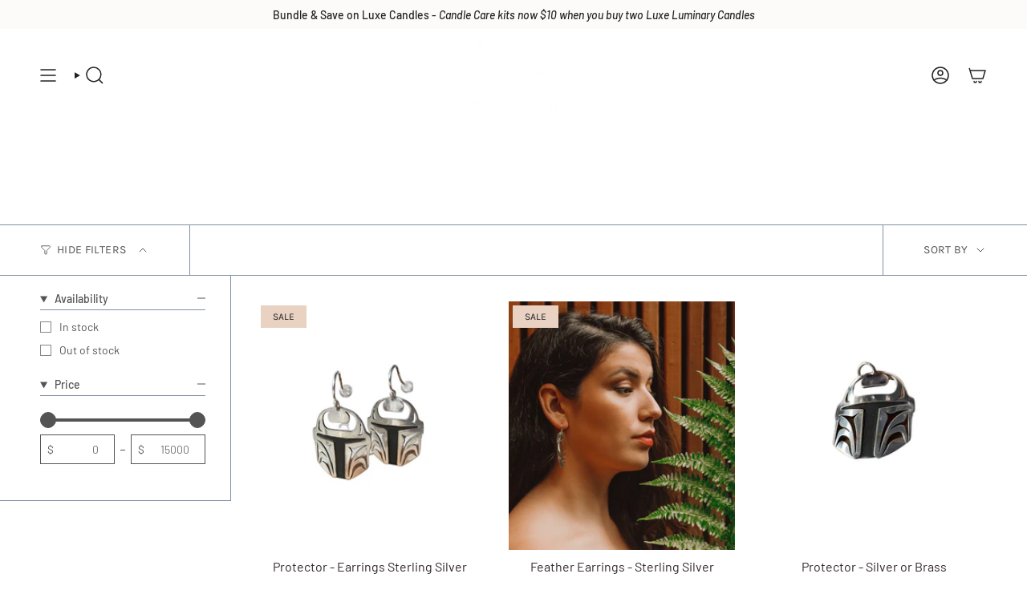

--- FILE ---
content_type: text/html; charset=utf-8
request_url: https://www.totemdesignhouse.com/collections/silver-jewelry
body_size: 91902
content:
<!doctype html>
<html class="no-js no-touch supports-no-cookies" lang="en">
  <head><meta charset="UTF-8">
<meta http-equiv="X-UA-Compatible" content="IE=edge">
<meta name="viewport" content="width=device-width,initial-scale=1"><meta name="theme-color" content="#24918c">
<link rel="canonical" href="https://www.totemdesignhouse.com/collections/silver-jewelry">

<!-- ======================= Broadcast Theme V7.0.0 ========================= -->


  <link rel="icon" type="image/png" href="//www.totemdesignhouse.com/cdn/shop/files/Untitled_design-31.png?crop=center&height=32&v=1747089274&width=32">

<link rel="preconnect" href="https://fonts.shopifycdn.com" crossorigin><!-- Title and description ================================================ -->


<title>
    
    Silver Jewelry | Indigenous Jewelry | Indigenous Artist Designs
    
    
    
      &ndash; Totem Design House
    
  </title>


  <meta name="description" content="Shop our silver jewelry. Quality indigenous jewelry. Earrings, rings, pendants &amp; bracelets. Indigenous owned native art &amp; women&#39;s jewelry, BC, Canada.">


<meta property="og:site_name" content="Totem Design House">
<meta property="og:url" content="https://www.totemdesignhouse.com/collections/silver-jewelry">
<meta property="og:title" content="Silver Jewelry | Indigenous Jewelry | Indigenous Artist Designs">
<meta property="og:type" content="product.group">
<meta property="og:description" content="Shop our silver jewelry. Quality indigenous jewelry. Earrings, rings, pendants &amp; bracelets. Indigenous owned native art &amp; women&#39;s jewelry, BC, Canada."><meta property="og:image" content="http://www.totemdesignhouse.com/cdn/shop/files/Totem_Design_Front_Page_2.png?v=1742765383">
  <meta property="og:image:secure_url" content="https://www.totemdesignhouse.com/cdn/shop/files/Totem_Design_Front_Page_2.png?v=1742765383">
  <meta property="og:image:width" content="1200">
  <meta property="og:image:height" content="628"><meta name="twitter:card" content="summary_large_image">
<meta name="twitter:title" content="Silver Jewelry | Indigenous Jewelry | Indigenous Artist Designs">
<meta name="twitter:description" content="Shop our silver jewelry. Quality indigenous jewelry. Earrings, rings, pendants &amp; bracelets. Indigenous owned native art &amp; women&#39;s jewelry, BC, Canada.">
<!-- CSS ================================================================== -->
<style data-shopify>
  @font-face {
  font-family: Figtree;
  font-weight: 400;
  font-style: normal;
  font-display: swap;
  src: url("//www.totemdesignhouse.com/cdn/fonts/figtree/figtree_n4.3c0838aba1701047e60be6a99a1b0a40ce9b8419.woff2") format("woff2"),
       url("//www.totemdesignhouse.com/cdn/fonts/figtree/figtree_n4.c0575d1db21fc3821f17fd6617d3dee552312137.woff") format("woff");
}

  @font-face {
  font-family: Barlow;
  font-weight: 400;
  font-style: normal;
  font-display: swap;
  src: url("//www.totemdesignhouse.com/cdn/fonts/barlow/barlow_n4.038c60d7ea9ddb238b2f64ba6f463ba6c0b5e5ad.woff2") format("woff2"),
       url("//www.totemdesignhouse.com/cdn/fonts/barlow/barlow_n4.074a9f2b990b38aec7d56c68211821e455b6d075.woff") format("woff");
}

  @font-face {
  font-family: Figtree;
  font-weight: 400;
  font-style: normal;
  font-display: swap;
  src: url("//www.totemdesignhouse.com/cdn/fonts/figtree/figtree_n4.3c0838aba1701047e60be6a99a1b0a40ce9b8419.woff2") format("woff2"),
       url("//www.totemdesignhouse.com/cdn/fonts/figtree/figtree_n4.c0575d1db21fc3821f17fd6617d3dee552312137.woff") format("woff");
}

  @font-face {
  font-family: Karla;
  font-weight: 400;
  font-style: normal;
  font-display: swap;
  src: url("//www.totemdesignhouse.com/cdn/fonts/karla/karla_n4.40497e07df527e6a50e58fb17ef1950c72f3e32c.woff2") format("woff2"),
       url("//www.totemdesignhouse.com/cdn/fonts/karla/karla_n4.e9f6f9de321061073c6bfe03c28976ba8ce6ee18.woff") format("woff");
}

  @font-face {
  font-family: Karla;
  font-weight: 400;
  font-style: normal;
  font-display: swap;
  src: url("//www.totemdesignhouse.com/cdn/fonts/karla/karla_n4.40497e07df527e6a50e58fb17ef1950c72f3e32c.woff2") format("woff2"),
       url("//www.totemdesignhouse.com/cdn/fonts/karla/karla_n4.e9f6f9de321061073c6bfe03c28976ba8ce6ee18.woff") format("woff");
}


  
    @font-face {
  font-family: Barlow;
  font-weight: 500;
  font-style: normal;
  font-display: swap;
  src: url("//www.totemdesignhouse.com/cdn/fonts/barlow/barlow_n5.a193a1990790eba0cc5cca569d23799830e90f07.woff2") format("woff2"),
       url("//www.totemdesignhouse.com/cdn/fonts/barlow/barlow_n5.ae31c82169b1dc0715609b8cc6a610b917808358.woff") format("woff");
}

  

  
    @font-face {
  font-family: Barlow;
  font-weight: 400;
  font-style: italic;
  font-display: swap;
  src: url("//www.totemdesignhouse.com/cdn/fonts/barlow/barlow_i4.8c59b6445f83f078b3520bad98b24d859431b377.woff2") format("woff2"),
       url("//www.totemdesignhouse.com/cdn/fonts/barlow/barlow_i4.bf7e6d69237bd02188410034976892368fd014c0.woff") format("woff");
}

  

  
    @font-face {
  font-family: Barlow;
  font-weight: 500;
  font-style: italic;
  font-display: swap;
  src: url("//www.totemdesignhouse.com/cdn/fonts/barlow/barlow_i5.714d58286997b65cd479af615cfa9bb0a117a573.woff2") format("woff2"),
       url("//www.totemdesignhouse.com/cdn/fonts/barlow/barlow_i5.0120f77e6447d3b5df4bbec8ad8c2d029d87fb21.woff") format("woff");
}

  

  
    @font-face {
  font-family: Figtree;
  font-weight: 500;
  font-style: normal;
  font-display: swap;
  src: url("//www.totemdesignhouse.com/cdn/fonts/figtree/figtree_n5.3b6b7df38aa5986536945796e1f947445832047c.woff2") format("woff2"),
       url("//www.totemdesignhouse.com/cdn/fonts/figtree/figtree_n5.f26bf6dcae278b0ed902605f6605fa3338e81dab.woff") format("woff");
}

  

  

  
    :root,
    .color-scheme-1 {--COLOR-BG-GRADIENT: #ffffff;
      --COLOR-BG: #ffffff;
      --COLOR-BG-RGB: 255, 255, 255;

      --COLOR-BG-ACCENT: #ffffff;
      --COLOR-BG-ACCENT-LIGHTEN: #ffffff;

      /* === Link Color ===*/

      --COLOR-LINK: #282c2e;
      --COLOR-LINK-A50: rgba(40, 44, 46, 0.5);
      --COLOR-LINK-A70: rgba(40, 44, 46, 0.7);
      --COLOR-LINK-HOVER: rgba(40, 44, 46, 0.7);
      --COLOR-LINK-OPPOSITE: #ffffff;

      --COLOR-TEXT: #545454;
      --COLOR-TEXT-HOVER: rgba(84, 84, 84, 0.7);
      --COLOR-TEXT-LIGHT: #878787;
      --COLOR-TEXT-DARK: #322929;
      --COLOR-TEXT-A5:  rgba(84, 84, 84, 0.05);
      --COLOR-TEXT-A35: rgba(84, 84, 84, 0.35);
      --COLOR-TEXT-A50: rgba(84, 84, 84, 0.5);
      --COLOR-TEXT-A80: rgba(84, 84, 84, 0.8);


      --COLOR-BORDER: rgb(129, 145, 164);
      --COLOR-BORDER-LIGHT: #b3bdc8;
      --COLOR-BORDER-DARK: #505e6f;
      --COLOR-BORDER-HAIRLINE: #f7f7f7;

      --overlay-bg: #000000;

      /* === Bright color ===*/
      --COLOR-ACCENT: #24918c;
      --COLOR-ACCENT-HOVER: #105955;
      --COLOR-ACCENT-FADE: rgba(36, 145, 140, 0.05);
      --COLOR-ACCENT-LIGHT: #61ede7;

      /* === Default Cart Gradient ===*/

      --FREE-SHIPPING-GRADIENT: linear-gradient(to right, var(--COLOR-ACCENT-LIGHT) 0%, var(--accent) 100%);

      /* === Buttons ===*/
      --BTN-PRIMARY-BG: #24918c;
      --BTN-PRIMARY-TEXT: #fcfbf9;
      --BTN-PRIMARY-BORDER: #212121;
      --BTN-PRIMARY-BORDER-A70: rgba(33, 33, 33, 0.7);

      
      
        --BTN-PRIMARY-BG-BRIGHTER: #1f7d78;
      

      --BTN-SECONDARY-BG: #8191a4;
      --BTN-SECONDARY-TEXT: #fcfbf9;
      --BTN-SECONDARY-BORDER: #24918c;
      --BTN-SECONDARY-BORDER-A70: rgba(36, 145, 140, 0.7);

      
      
        --BTN-SECONDARY-BG-BRIGHTER: #728499;
      

      
--COLOR-BG-BRIGHTER: #f2f2f2;

      --COLOR-BG-ALPHA-25: rgba(255, 255, 255, 0.25);
      --COLOR-BG-TRANSPARENT: rgba(255, 255, 255, 0);--COLOR-FOOTER-BG-HAIRLINE: #f7f7f7;

      /* Dynamic color variables */
      --accent: var(--COLOR-ACCENT);
      --accent-fade: var(--COLOR-ACCENT-FADE);
      --accent-hover: var(--COLOR-ACCENT-HOVER);
      --border: var(--COLOR-BORDER);
      --border-dark: var(--COLOR-BORDER-DARK);
      --border-light: var(--COLOR-BORDER-LIGHT);
      --border-hairline: var(--COLOR-BORDER-HAIRLINE);
      --bg: var(--COLOR-BG-GRADIENT, var(--COLOR-BG));
      --bg-accent: var(--COLOR-BG-ACCENT);
      --bg-accent-lighten: var(--COLOR-BG-ACCENT-LIGHTEN);
      --icons: var(--COLOR-TEXT);
      --link: var(--COLOR-LINK);
      --link-a50: var(--COLOR-LINK-A50);
      --link-a70: var(--COLOR-LINK-A70);
      --link-hover: var(--COLOR-LINK-HOVER);
      --link-opposite: var(--COLOR-LINK-OPPOSITE);
      --text: var(--COLOR-TEXT);
      --text-dark: var(--COLOR-TEXT-DARK);
      --text-light: var(--COLOR-TEXT-LIGHT);
      --text-hover: var(--COLOR-TEXT-HOVER);
      --text-a5: var(--COLOR-TEXT-A5);
      --text-a35: var(--COLOR-TEXT-A35);
      --text-a50: var(--COLOR-TEXT-A50);
      --text-a80: var(--COLOR-TEXT-A80);
    }
  
    
    .color-scheme-2 {--COLOR-BG-GRADIENT: #24918c;
      --COLOR-BG: #24918c;
      --COLOR-BG-RGB: 36, 145, 140;

      --COLOR-BG-ACCENT: #f5f2ec;
      --COLOR-BG-ACCENT-LIGHTEN: #ffffff;

      /* === Link Color ===*/

      --COLOR-LINK: #ffffff;
      --COLOR-LINK-A50: rgba(255, 255, 255, 0.5);
      --COLOR-LINK-A70: rgba(255, 255, 255, 0.7);
      --COLOR-LINK-HOVER: rgba(255, 255, 255, 0.7);
      --COLOR-LINK-OPPOSITE: #000000;

      --COLOR-TEXT: #212121;
      --COLOR-TEXT-HOVER: rgba(33, 33, 33, 0.7);
      --COLOR-TEXT-LIGHT: #224341;
      --COLOR-TEXT-DARK: #000000;
      --COLOR-TEXT-A5:  rgba(33, 33, 33, 0.05);
      --COLOR-TEXT-A35: rgba(33, 33, 33, 0.35);
      --COLOR-TEXT-A50: rgba(33, 33, 33, 0.5);
      --COLOR-TEXT-A80: rgba(33, 33, 33, 0.8);


      --COLOR-BORDER: rgb(209, 208, 206);
      --COLOR-BORDER-LIGHT: #8cb7b4;
      --COLOR-BORDER-DARK: #a09e99;
      --COLOR-BORDER-HAIRLINE: #218580;

      --overlay-bg: #644d3e;

      /* === Bright color ===*/
      --COLOR-ACCENT: #ab8c52;
      --COLOR-ACCENT-HOVER: #806430;
      --COLOR-ACCENT-FADE: rgba(171, 140, 82, 0.05);
      --COLOR-ACCENT-LIGHT: #e8d4ae;

      /* === Default Cart Gradient ===*/

      --FREE-SHIPPING-GRADIENT: linear-gradient(to right, var(--COLOR-ACCENT-LIGHT) 0%, var(--accent) 100%);

      /* === Buttons ===*/
      --BTN-PRIMARY-BG: #212121;
      --BTN-PRIMARY-TEXT: #ffffff;
      --BTN-PRIMARY-BORDER: #212121;
      --BTN-PRIMARY-BORDER-A70: rgba(33, 33, 33, 0.7);

      
      
        --BTN-PRIMARY-BG-BRIGHTER: #2e2e2e;
      

      --BTN-SECONDARY-BG: #ffffff;
      --BTN-SECONDARY-TEXT: #000000;
      --BTN-SECONDARY-BORDER: #ab8c52;
      --BTN-SECONDARY-BORDER-A70: rgba(171, 140, 82, 0.7);

      
      
        --BTN-SECONDARY-BG-BRIGHTER: #f2f2f2;
      

      
--COLOR-BG-BRIGHTER: #1f7d78;

      --COLOR-BG-ALPHA-25: rgba(36, 145, 140, 0.25);
      --COLOR-BG-TRANSPARENT: rgba(36, 145, 140, 0);--COLOR-FOOTER-BG-HAIRLINE: #218580;

      /* Dynamic color variables */
      --accent: var(--COLOR-ACCENT);
      --accent-fade: var(--COLOR-ACCENT-FADE);
      --accent-hover: var(--COLOR-ACCENT-HOVER);
      --border: var(--COLOR-BORDER);
      --border-dark: var(--COLOR-BORDER-DARK);
      --border-light: var(--COLOR-BORDER-LIGHT);
      --border-hairline: var(--COLOR-BORDER-HAIRLINE);
      --bg: var(--COLOR-BG-GRADIENT, var(--COLOR-BG));
      --bg-accent: var(--COLOR-BG-ACCENT);
      --bg-accent-lighten: var(--COLOR-BG-ACCENT-LIGHTEN);
      --icons: var(--COLOR-TEXT);
      --link: var(--COLOR-LINK);
      --link-a50: var(--COLOR-LINK-A50);
      --link-a70: var(--COLOR-LINK-A70);
      --link-hover: var(--COLOR-LINK-HOVER);
      --link-opposite: var(--COLOR-LINK-OPPOSITE);
      --text: var(--COLOR-TEXT);
      --text-dark: var(--COLOR-TEXT-DARK);
      --text-light: var(--COLOR-TEXT-LIGHT);
      --text-hover: var(--COLOR-TEXT-HOVER);
      --text-a5: var(--COLOR-TEXT-A5);
      --text-a35: var(--COLOR-TEXT-A35);
      --text-a50: var(--COLOR-TEXT-A50);
      --text-a80: var(--COLOR-TEXT-A80);
    }
  
    
    .color-scheme-3 {--COLOR-BG-GRADIENT: #fcfbf9;
      --COLOR-BG: #fcfbf9;
      --COLOR-BG-RGB: 252, 251, 249;

      --COLOR-BG-ACCENT: #ffffff;
      --COLOR-BG-ACCENT-LIGHTEN: #ffffff;

      /* === Link Color ===*/

      --COLOR-LINK: #282c2e;
      --COLOR-LINK-A50: rgba(40, 44, 46, 0.5);
      --COLOR-LINK-A70: rgba(40, 44, 46, 0.7);
      --COLOR-LINK-HOVER: rgba(40, 44, 46, 0.7);
      --COLOR-LINK-OPPOSITE: #ffffff;

      --COLOR-TEXT: #212121;
      --COLOR-TEXT-HOVER: rgba(33, 33, 33, 0.7);
      --COLOR-TEXT-LIGHT: #636262;
      --COLOR-TEXT-DARK: #000000;
      --COLOR-TEXT-A5:  rgba(33, 33, 33, 0.05);
      --COLOR-TEXT-A35: rgba(33, 33, 33, 0.35);
      --COLOR-TEXT-A50: rgba(33, 33, 33, 0.5);
      --COLOR-TEXT-A80: rgba(33, 33, 33, 0.8);


      --COLOR-BORDER: rgb(209, 205, 196);
      --COLOR-BORDER-LIGHT: #e2dfd9;
      --COLOR-BORDER-DARK: #a49c8b;
      --COLOR-BORDER-HAIRLINE: #f7f4ef;

      --overlay-bg: #000000;

      /* === Bright color ===*/
      --COLOR-ACCENT: #ab8c52;
      --COLOR-ACCENT-HOVER: #806430;
      --COLOR-ACCENT-FADE: rgba(171, 140, 82, 0.05);
      --COLOR-ACCENT-LIGHT: #e8d4ae;

      /* === Default Cart Gradient ===*/

      --FREE-SHIPPING-GRADIENT: linear-gradient(to right, var(--COLOR-ACCENT-LIGHT) 0%, var(--accent) 100%);

      /* === Buttons ===*/
      --BTN-PRIMARY-BG: #212121;
      --BTN-PRIMARY-TEXT: #ffffff;
      --BTN-PRIMARY-BORDER: #212121;
      --BTN-PRIMARY-BORDER-A70: rgba(33, 33, 33, 0.7);

      
      
        --BTN-PRIMARY-BG-BRIGHTER: #2e2e2e;
      

      --BTN-SECONDARY-BG: #ab8c52;
      --BTN-SECONDARY-TEXT: #ffffff;
      --BTN-SECONDARY-BORDER: #ab8c52;
      --BTN-SECONDARY-BORDER-A70: rgba(171, 140, 82, 0.7);

      
      
        --BTN-SECONDARY-BG-BRIGHTER: #9a7e4a;
      

      
--COLOR-BG-BRIGHTER: #f4f0e8;

      --COLOR-BG-ALPHA-25: rgba(252, 251, 249, 0.25);
      --COLOR-BG-TRANSPARENT: rgba(252, 251, 249, 0);--COLOR-FOOTER-BG-HAIRLINE: #f7f4ef;

      /* Dynamic color variables */
      --accent: var(--COLOR-ACCENT);
      --accent-fade: var(--COLOR-ACCENT-FADE);
      --accent-hover: var(--COLOR-ACCENT-HOVER);
      --border: var(--COLOR-BORDER);
      --border-dark: var(--COLOR-BORDER-DARK);
      --border-light: var(--COLOR-BORDER-LIGHT);
      --border-hairline: var(--COLOR-BORDER-HAIRLINE);
      --bg: var(--COLOR-BG-GRADIENT, var(--COLOR-BG));
      --bg-accent: var(--COLOR-BG-ACCENT);
      --bg-accent-lighten: var(--COLOR-BG-ACCENT-LIGHTEN);
      --icons: var(--COLOR-TEXT);
      --link: var(--COLOR-LINK);
      --link-a50: var(--COLOR-LINK-A50);
      --link-a70: var(--COLOR-LINK-A70);
      --link-hover: var(--COLOR-LINK-HOVER);
      --link-opposite: var(--COLOR-LINK-OPPOSITE);
      --text: var(--COLOR-TEXT);
      --text-dark: var(--COLOR-TEXT-DARK);
      --text-light: var(--COLOR-TEXT-LIGHT);
      --text-hover: var(--COLOR-TEXT-HOVER);
      --text-a5: var(--COLOR-TEXT-A5);
      --text-a35: var(--COLOR-TEXT-A35);
      --text-a50: var(--COLOR-TEXT-A50);
      --text-a80: var(--COLOR-TEXT-A80);
    }
  
    
    .color-scheme-4 {--COLOR-BG-GRADIENT: #9b9494;
      --COLOR-BG: #9b9494;
      --COLOR-BG-RGB: 155, 148, 148;

      --COLOR-BG-ACCENT: #f5f2ec;
      --COLOR-BG-ACCENT-LIGHTEN: #ffffff;

      /* === Link Color ===*/

      --COLOR-LINK: #282c2e;
      --COLOR-LINK-A50: rgba(40, 44, 46, 0.5);
      --COLOR-LINK-A70: rgba(40, 44, 46, 0.7);
      --COLOR-LINK-HOVER: rgba(40, 44, 46, 0.7);
      --COLOR-LINK-OPPOSITE: #ffffff;

      --COLOR-TEXT: #212121;
      --COLOR-TEXT-HOVER: rgba(33, 33, 33, 0.7);
      --COLOR-TEXT-LIGHT: #464444;
      --COLOR-TEXT-DARK: #000000;
      --COLOR-TEXT-A5:  rgba(33, 33, 33, 0.05);
      --COLOR-TEXT-A35: rgba(33, 33, 33, 0.35);
      --COLOR-TEXT-A50: rgba(33, 33, 33, 0.5);
      --COLOR-TEXT-A80: rgba(33, 33, 33, 0.8);


      --COLOR-BORDER: rgb(243, 243, 243);
      --COLOR-BORDER-LIGHT: #d0cdcd;
      --COLOR-BORDER-DARK: #c0c0c0;
      --COLOR-BORDER-HAIRLINE: #948c8c;

      --overlay-bg: #000000;

      /* === Bright color ===*/
      --COLOR-ACCENT: #ff9191;
      --COLOR-ACCENT-HOVER: #ff4545;
      --COLOR-ACCENT-FADE: rgba(255, 145, 145, 0.05);
      --COLOR-ACCENT-LIGHT: #ffffff;

      /* === Default Cart Gradient ===*/

      --FREE-SHIPPING-GRADIENT: linear-gradient(to right, var(--COLOR-ACCENT-LIGHT) 0%, var(--accent) 100%);

      /* === Buttons ===*/
      --BTN-PRIMARY-BG: #212121;
      --BTN-PRIMARY-TEXT: #ffffff;
      --BTN-PRIMARY-BORDER: #ffffff;
      --BTN-PRIMARY-BORDER-A70: rgba(255, 255, 255, 0.7);

      
      
        --BTN-PRIMARY-BG-BRIGHTER: #2e2e2e;
      

      --BTN-SECONDARY-BG: #fcfbf9;
      --BTN-SECONDARY-TEXT: #212121;
      --BTN-SECONDARY-BORDER: #ff9191;
      --BTN-SECONDARY-BORDER-A70: rgba(255, 145, 145, 0.7);

      
      
        --BTN-SECONDARY-BG-BRIGHTER: #f4f0e8;
      

      
--COLOR-BG-BRIGHTER: #8f8787;

      --COLOR-BG-ALPHA-25: rgba(155, 148, 148, 0.25);
      --COLOR-BG-TRANSPARENT: rgba(155, 148, 148, 0);--COLOR-FOOTER-BG-HAIRLINE: #948c8c;

      /* Dynamic color variables */
      --accent: var(--COLOR-ACCENT);
      --accent-fade: var(--COLOR-ACCENT-FADE);
      --accent-hover: var(--COLOR-ACCENT-HOVER);
      --border: var(--COLOR-BORDER);
      --border-dark: var(--COLOR-BORDER-DARK);
      --border-light: var(--COLOR-BORDER-LIGHT);
      --border-hairline: var(--COLOR-BORDER-HAIRLINE);
      --bg: var(--COLOR-BG-GRADIENT, var(--COLOR-BG));
      --bg-accent: var(--COLOR-BG-ACCENT);
      --bg-accent-lighten: var(--COLOR-BG-ACCENT-LIGHTEN);
      --icons: var(--COLOR-TEXT);
      --link: var(--COLOR-LINK);
      --link-a50: var(--COLOR-LINK-A50);
      --link-a70: var(--COLOR-LINK-A70);
      --link-hover: var(--COLOR-LINK-HOVER);
      --link-opposite: var(--COLOR-LINK-OPPOSITE);
      --text: var(--COLOR-TEXT);
      --text-dark: var(--COLOR-TEXT-DARK);
      --text-light: var(--COLOR-TEXT-LIGHT);
      --text-hover: var(--COLOR-TEXT-HOVER);
      --text-a5: var(--COLOR-TEXT-A5);
      --text-a35: var(--COLOR-TEXT-A35);
      --text-a50: var(--COLOR-TEXT-A50);
      --text-a80: var(--COLOR-TEXT-A80);
    }
  
    
    .color-scheme-5 {--COLOR-BG-GRADIENT: #9bb5cb;
      --COLOR-BG: #9bb5cb;
      --COLOR-BG-RGB: 155, 181, 203;

      --COLOR-BG-ACCENT: #f5f2ec;
      --COLOR-BG-ACCENT-LIGHTEN: #ffffff;

      /* === Link Color ===*/

      --COLOR-LINK: #fcfbf9;
      --COLOR-LINK-A50: rgba(252, 251, 249, 0.5);
      --COLOR-LINK-A70: rgba(252, 251, 249, 0.7);
      --COLOR-LINK-HOVER: rgba(252, 251, 249, 0.7);
      --COLOR-LINK-OPPOSITE: #000000;

      --COLOR-TEXT: #fcfbf9;
      --COLOR-TEXT-HOVER: rgba(252, 251, 249, 0.7);
      --COLOR-TEXT-LIGHT: #dfe6eb;
      --COLOR-TEXT-DARK: #e3d9c6;
      --COLOR-TEXT-A5:  rgba(252, 251, 249, 0.05);
      --COLOR-TEXT-A35: rgba(252, 251, 249, 0.35);
      --COLOR-TEXT-A50: rgba(252, 251, 249, 0.5);
      --COLOR-TEXT-A80: rgba(252, 251, 249, 0.8);


      --COLOR-BORDER: rgb(243, 243, 243);
      --COLOR-BORDER-LIGHT: #d0dae3;
      --COLOR-BORDER-DARK: #c0c0c0;
      --COLOR-BORDER-HAIRLINE: #91aec6;

      --overlay-bg: #000000;

      /* === Bright color ===*/
      --COLOR-ACCENT: #ab8c52;
      --COLOR-ACCENT-HOVER: #806430;
      --COLOR-ACCENT-FADE: rgba(171, 140, 82, 0.05);
      --COLOR-ACCENT-LIGHT: #e8d4ae;

      /* === Default Cart Gradient ===*/

      --FREE-SHIPPING-GRADIENT: linear-gradient(to right, var(--COLOR-ACCENT-LIGHT) 0%, var(--accent) 100%);

      /* === Buttons ===*/
      --BTN-PRIMARY-BG: #24918c;
      --BTN-PRIMARY-TEXT: #ffffff;
      --BTN-PRIMARY-BORDER: #212121;
      --BTN-PRIMARY-BORDER-A70: rgba(33, 33, 33, 0.7);

      
      
        --BTN-PRIMARY-BG-BRIGHTER: #1f7d78;
      

      --BTN-SECONDARY-BG: #ab8c52;
      --BTN-SECONDARY-TEXT: #ffffff;
      --BTN-SECONDARY-BORDER: #ab8c52;
      --BTN-SECONDARY-BORDER-A70: rgba(171, 140, 82, 0.7);

      
      
        --BTN-SECONDARY-BG-BRIGHTER: #9a7e4a;
      

      
--COLOR-BG-BRIGHTER: #8aa9c2;

      --COLOR-BG-ALPHA-25: rgba(155, 181, 203, 0.25);
      --COLOR-BG-TRANSPARENT: rgba(155, 181, 203, 0);--COLOR-FOOTER-BG-HAIRLINE: #91aec6;

      /* Dynamic color variables */
      --accent: var(--COLOR-ACCENT);
      --accent-fade: var(--COLOR-ACCENT-FADE);
      --accent-hover: var(--COLOR-ACCENT-HOVER);
      --border: var(--COLOR-BORDER);
      --border-dark: var(--COLOR-BORDER-DARK);
      --border-light: var(--COLOR-BORDER-LIGHT);
      --border-hairline: var(--COLOR-BORDER-HAIRLINE);
      --bg: var(--COLOR-BG-GRADIENT, var(--COLOR-BG));
      --bg-accent: var(--COLOR-BG-ACCENT);
      --bg-accent-lighten: var(--COLOR-BG-ACCENT-LIGHTEN);
      --icons: var(--COLOR-TEXT);
      --link: var(--COLOR-LINK);
      --link-a50: var(--COLOR-LINK-A50);
      --link-a70: var(--COLOR-LINK-A70);
      --link-hover: var(--COLOR-LINK-HOVER);
      --link-opposite: var(--COLOR-LINK-OPPOSITE);
      --text: var(--COLOR-TEXT);
      --text-dark: var(--COLOR-TEXT-DARK);
      --text-light: var(--COLOR-TEXT-LIGHT);
      --text-hover: var(--COLOR-TEXT-HOVER);
      --text-a5: var(--COLOR-TEXT-A5);
      --text-a35: var(--COLOR-TEXT-A35);
      --text-a50: var(--COLOR-TEXT-A50);
      --text-a80: var(--COLOR-TEXT-A80);
    }
  
    
    .color-scheme-6 {--COLOR-BG-GRADIENT: #f5f2ec;
      --COLOR-BG: #f5f2ec;
      --COLOR-BG-RGB: 245, 242, 236;

      --COLOR-BG-ACCENT: #f5f2ec;
      --COLOR-BG-ACCENT-LIGHTEN: #ffffff;

      /* === Link Color ===*/

      --COLOR-LINK: #282c2e;
      --COLOR-LINK-A50: rgba(40, 44, 46, 0.5);
      --COLOR-LINK-A70: rgba(40, 44, 46, 0.7);
      --COLOR-LINK-HOVER: rgba(40, 44, 46, 0.7);
      --COLOR-LINK-OPPOSITE: #ffffff;

      --COLOR-TEXT: #212121;
      --COLOR-TEXT-HOVER: rgba(33, 33, 33, 0.7);
      --COLOR-TEXT-LIGHT: #61605e;
      --COLOR-TEXT-DARK: #000000;
      --COLOR-TEXT-A5:  rgba(33, 33, 33, 0.05);
      --COLOR-TEXT-A35: rgba(33, 33, 33, 0.35);
      --COLOR-TEXT-A50: rgba(33, 33, 33, 0.5);
      --COLOR-TEXT-A80: rgba(33, 33, 33, 0.8);


      --COLOR-BORDER: rgb(209, 208, 206);
      --COLOR-BORDER-LIGHT: #dfdeda;
      --COLOR-BORDER-DARK: #a09e99;
      --COLOR-BORDER-HAIRLINE: #f0ebe2;

      --overlay-bg: #000000;

      /* === Bright color ===*/
      --COLOR-ACCENT: #ab8c52;
      --COLOR-ACCENT-HOVER: #806430;
      --COLOR-ACCENT-FADE: rgba(171, 140, 82, 0.05);
      --COLOR-ACCENT-LIGHT: #e8d4ae;

      /* === Default Cart Gradient ===*/

      --FREE-SHIPPING-GRADIENT: linear-gradient(to right, var(--COLOR-ACCENT-LIGHT) 0%, var(--accent) 100%);

      /* === Buttons ===*/
      --BTN-PRIMARY-BG: #ffffff;
      --BTN-PRIMARY-TEXT: #212121;
      --BTN-PRIMARY-BORDER: #ffffff;
      --BTN-PRIMARY-BORDER-A70: rgba(255, 255, 255, 0.7);

      
      
        --BTN-PRIMARY-BG-BRIGHTER: #f2f2f2;
      

      --BTN-SECONDARY-BG: #ab8c52;
      --BTN-SECONDARY-TEXT: #ffffff;
      --BTN-SECONDARY-BORDER: #ab8c52;
      --BTN-SECONDARY-BORDER-A70: rgba(171, 140, 82, 0.7);

      
      
        --BTN-SECONDARY-BG-BRIGHTER: #9a7e4a;
      

      
--COLOR-BG-BRIGHTER: #ece7db;

      --COLOR-BG-ALPHA-25: rgba(245, 242, 236, 0.25);
      --COLOR-BG-TRANSPARENT: rgba(245, 242, 236, 0);--COLOR-FOOTER-BG-HAIRLINE: #f0ebe2;

      /* Dynamic color variables */
      --accent: var(--COLOR-ACCENT);
      --accent-fade: var(--COLOR-ACCENT-FADE);
      --accent-hover: var(--COLOR-ACCENT-HOVER);
      --border: var(--COLOR-BORDER);
      --border-dark: var(--COLOR-BORDER-DARK);
      --border-light: var(--COLOR-BORDER-LIGHT);
      --border-hairline: var(--COLOR-BORDER-HAIRLINE);
      --bg: var(--COLOR-BG-GRADIENT, var(--COLOR-BG));
      --bg-accent: var(--COLOR-BG-ACCENT);
      --bg-accent-lighten: var(--COLOR-BG-ACCENT-LIGHTEN);
      --icons: var(--COLOR-TEXT);
      --link: var(--COLOR-LINK);
      --link-a50: var(--COLOR-LINK-A50);
      --link-a70: var(--COLOR-LINK-A70);
      --link-hover: var(--COLOR-LINK-HOVER);
      --link-opposite: var(--COLOR-LINK-OPPOSITE);
      --text: var(--COLOR-TEXT);
      --text-dark: var(--COLOR-TEXT-DARK);
      --text-light: var(--COLOR-TEXT-LIGHT);
      --text-hover: var(--COLOR-TEXT-HOVER);
      --text-a5: var(--COLOR-TEXT-A5);
      --text-a35: var(--COLOR-TEXT-A35);
      --text-a50: var(--COLOR-TEXT-A50);
      --text-a80: var(--COLOR-TEXT-A80);
    }
  
    
    .color-scheme-7 {--COLOR-BG-GRADIENT: #f5f2ec;
      --COLOR-BG: #f5f2ec;
      --COLOR-BG-RGB: 245, 242, 236;

      --COLOR-BG-ACCENT: #f5f2ec;
      --COLOR-BG-ACCENT-LIGHTEN: #ffffff;

      /* === Link Color ===*/

      --COLOR-LINK: #282c2e;
      --COLOR-LINK-A50: rgba(40, 44, 46, 0.5);
      --COLOR-LINK-A70: rgba(40, 44, 46, 0.7);
      --COLOR-LINK-HOVER: rgba(40, 44, 46, 0.7);
      --COLOR-LINK-OPPOSITE: #ffffff;

      --COLOR-TEXT: #685a3f;
      --COLOR-TEXT-HOVER: rgba(104, 90, 63, 0.7);
      --COLOR-TEXT-LIGHT: #928873;
      --COLOR-TEXT-DARK: #3d321e;
      --COLOR-TEXT-A5:  rgba(104, 90, 63, 0.05);
      --COLOR-TEXT-A35: rgba(104, 90, 63, 0.35);
      --COLOR-TEXT-A50: rgba(104, 90, 63, 0.5);
      --COLOR-TEXT-A80: rgba(104, 90, 63, 0.8);


      --COLOR-BORDER: rgb(209, 205, 196);
      --COLOR-BORDER-LIGHT: #dfdcd4;
      --COLOR-BORDER-DARK: #a49c8b;
      --COLOR-BORDER-HAIRLINE: #f0ebe2;

      --overlay-bg: #000000;

      /* === Bright color ===*/
      --COLOR-ACCENT: #ab8c52;
      --COLOR-ACCENT-HOVER: #806430;
      --COLOR-ACCENT-FADE: rgba(171, 140, 82, 0.05);
      --COLOR-ACCENT-LIGHT: #e8d4ae;

      /* === Default Cart Gradient ===*/

      --FREE-SHIPPING-GRADIENT: linear-gradient(to right, var(--COLOR-ACCENT-LIGHT) 0%, var(--accent) 100%);

      /* === Buttons ===*/
      --BTN-PRIMARY-BG: #212121;
      --BTN-PRIMARY-TEXT: #ffffff;
      --BTN-PRIMARY-BORDER: #212121;
      --BTN-PRIMARY-BORDER-A70: rgba(33, 33, 33, 0.7);

      
      
        --BTN-PRIMARY-BG-BRIGHTER: #2e2e2e;
      

      --BTN-SECONDARY-BG: #ab8c52;
      --BTN-SECONDARY-TEXT: #ffffff;
      --BTN-SECONDARY-BORDER: #ab8c52;
      --BTN-SECONDARY-BORDER-A70: rgba(171, 140, 82, 0.7);

      
      
        --BTN-SECONDARY-BG-BRIGHTER: #9a7e4a;
      

      
--COLOR-BG-BRIGHTER: #ece7db;

      --COLOR-BG-ALPHA-25: rgba(245, 242, 236, 0.25);
      --COLOR-BG-TRANSPARENT: rgba(245, 242, 236, 0);--COLOR-FOOTER-BG-HAIRLINE: #f0ebe2;

      /* Dynamic color variables */
      --accent: var(--COLOR-ACCENT);
      --accent-fade: var(--COLOR-ACCENT-FADE);
      --accent-hover: var(--COLOR-ACCENT-HOVER);
      --border: var(--COLOR-BORDER);
      --border-dark: var(--COLOR-BORDER-DARK);
      --border-light: var(--COLOR-BORDER-LIGHT);
      --border-hairline: var(--COLOR-BORDER-HAIRLINE);
      --bg: var(--COLOR-BG-GRADIENT, var(--COLOR-BG));
      --bg-accent: var(--COLOR-BG-ACCENT);
      --bg-accent-lighten: var(--COLOR-BG-ACCENT-LIGHTEN);
      --icons: var(--COLOR-TEXT);
      --link: var(--COLOR-LINK);
      --link-a50: var(--COLOR-LINK-A50);
      --link-a70: var(--COLOR-LINK-A70);
      --link-hover: var(--COLOR-LINK-HOVER);
      --link-opposite: var(--COLOR-LINK-OPPOSITE);
      --text: var(--COLOR-TEXT);
      --text-dark: var(--COLOR-TEXT-DARK);
      --text-light: var(--COLOR-TEXT-LIGHT);
      --text-hover: var(--COLOR-TEXT-HOVER);
      --text-a5: var(--COLOR-TEXT-A5);
      --text-a35: var(--COLOR-TEXT-A35);
      --text-a50: var(--COLOR-TEXT-A50);
      --text-a80: var(--COLOR-TEXT-A80);
    }
  
    
    .color-scheme-8 {--COLOR-BG-GRADIENT: #eae6dd;
      --COLOR-BG: #eae6dd;
      --COLOR-BG-RGB: 234, 230, 221;

      --COLOR-BG-ACCENT: #f5f2ec;
      --COLOR-BG-ACCENT-LIGHTEN: #ffffff;

      /* === Link Color ===*/

      --COLOR-LINK: #282c2e;
      --COLOR-LINK-A50: rgba(40, 44, 46, 0.5);
      --COLOR-LINK-A70: rgba(40, 44, 46, 0.7);
      --COLOR-LINK-HOVER: rgba(40, 44, 46, 0.7);
      --COLOR-LINK-OPPOSITE: #ffffff;

      --COLOR-TEXT: #212121;
      --COLOR-TEXT-HOVER: rgba(33, 33, 33, 0.7);
      --COLOR-TEXT-LIGHT: #5d5c59;
      --COLOR-TEXT-DARK: #000000;
      --COLOR-TEXT-A5:  rgba(33, 33, 33, 0.05);
      --COLOR-TEXT-A35: rgba(33, 33, 33, 0.35);
      --COLOR-TEXT-A50: rgba(33, 33, 33, 0.5);
      --COLOR-TEXT-A80: rgba(33, 33, 33, 0.8);


      --COLOR-BORDER: rgb(209, 205, 196);
      --COLOR-BORDER-LIGHT: #dbd7ce;
      --COLOR-BORDER-DARK: #a49c8b;
      --COLOR-BORDER-HAIRLINE: #e4dfd4;

      --overlay-bg: #000000;

      /* === Bright color ===*/
      --COLOR-ACCENT: #ab8c52;
      --COLOR-ACCENT-HOVER: #806430;
      --COLOR-ACCENT-FADE: rgba(171, 140, 82, 0.05);
      --COLOR-ACCENT-LIGHT: #e8d4ae;

      /* === Default Cart Gradient ===*/

      --FREE-SHIPPING-GRADIENT: linear-gradient(to right, var(--COLOR-ACCENT-LIGHT) 0%, var(--accent) 100%);

      /* === Buttons ===*/
      --BTN-PRIMARY-BG: #212121;
      --BTN-PRIMARY-TEXT: #ffffff;
      --BTN-PRIMARY-BORDER: #212121;
      --BTN-PRIMARY-BORDER-A70: rgba(33, 33, 33, 0.7);

      
      
        --BTN-PRIMARY-BG-BRIGHTER: #2e2e2e;
      

      --BTN-SECONDARY-BG: #ab8c52;
      --BTN-SECONDARY-TEXT: #ffffff;
      --BTN-SECONDARY-BORDER: #ab8c52;
      --BTN-SECONDARY-BORDER-A70: rgba(171, 140, 82, 0.7);

      
      
        --BTN-SECONDARY-BG-BRIGHTER: #9a7e4a;
      

      
--COLOR-BG-BRIGHTER: #e0dacd;

      --COLOR-BG-ALPHA-25: rgba(234, 230, 221, 0.25);
      --COLOR-BG-TRANSPARENT: rgba(234, 230, 221, 0);--COLOR-FOOTER-BG-HAIRLINE: #e4dfd4;

      /* Dynamic color variables */
      --accent: var(--COLOR-ACCENT);
      --accent-fade: var(--COLOR-ACCENT-FADE);
      --accent-hover: var(--COLOR-ACCENT-HOVER);
      --border: var(--COLOR-BORDER);
      --border-dark: var(--COLOR-BORDER-DARK);
      --border-light: var(--COLOR-BORDER-LIGHT);
      --border-hairline: var(--COLOR-BORDER-HAIRLINE);
      --bg: var(--COLOR-BG-GRADIENT, var(--COLOR-BG));
      --bg-accent: var(--COLOR-BG-ACCENT);
      --bg-accent-lighten: var(--COLOR-BG-ACCENT-LIGHTEN);
      --icons: var(--COLOR-TEXT);
      --link: var(--COLOR-LINK);
      --link-a50: var(--COLOR-LINK-A50);
      --link-a70: var(--COLOR-LINK-A70);
      --link-hover: var(--COLOR-LINK-HOVER);
      --link-opposite: var(--COLOR-LINK-OPPOSITE);
      --text: var(--COLOR-TEXT);
      --text-dark: var(--COLOR-TEXT-DARK);
      --text-light: var(--COLOR-TEXT-LIGHT);
      --text-hover: var(--COLOR-TEXT-HOVER);
      --text-a5: var(--COLOR-TEXT-A5);
      --text-a35: var(--COLOR-TEXT-A35);
      --text-a50: var(--COLOR-TEXT-A50);
      --text-a80: var(--COLOR-TEXT-A80);
    }
  
    
    .color-scheme-9 {--COLOR-BG-GRADIENT: #f5f2ec;
      --COLOR-BG: #f5f2ec;
      --COLOR-BG-RGB: 245, 242, 236;

      --COLOR-BG-ACCENT: #f5f2ec;
      --COLOR-BG-ACCENT-LIGHTEN: #ffffff;

      /* === Link Color ===*/

      --COLOR-LINK: #282c2e;
      --COLOR-LINK-A50: rgba(40, 44, 46, 0.5);
      --COLOR-LINK-A70: rgba(40, 44, 46, 0.7);
      --COLOR-LINK-HOVER: rgba(40, 44, 46, 0.7);
      --COLOR-LINK-OPPOSITE: #ffffff;

      --COLOR-TEXT: #212121;
      --COLOR-TEXT-HOVER: rgba(33, 33, 33, 0.7);
      --COLOR-TEXT-LIGHT: #61605e;
      --COLOR-TEXT-DARK: #000000;
      --COLOR-TEXT-A5:  rgba(33, 33, 33, 0.05);
      --COLOR-TEXT-A35: rgba(33, 33, 33, 0.35);
      --COLOR-TEXT-A50: rgba(33, 33, 33, 0.5);
      --COLOR-TEXT-A80: rgba(33, 33, 33, 0.8);


      --COLOR-BORDER: rgb(234, 234, 234);
      --COLOR-BORDER-LIGHT: #eeedeb;
      --COLOR-BORDER-DARK: #b7b7b7;
      --COLOR-BORDER-HAIRLINE: #f0ebe2;

      --overlay-bg: #000000;

      /* === Bright color ===*/
      --COLOR-ACCENT: #ab8c52;
      --COLOR-ACCENT-HOVER: #806430;
      --COLOR-ACCENT-FADE: rgba(171, 140, 82, 0.05);
      --COLOR-ACCENT-LIGHT: #e8d4ae;

      /* === Default Cart Gradient ===*/

      --FREE-SHIPPING-GRADIENT: linear-gradient(to right, var(--COLOR-ACCENT-LIGHT) 0%, var(--accent) 100%);

      /* === Buttons ===*/
      --BTN-PRIMARY-BG: #212121;
      --BTN-PRIMARY-TEXT: #ffffff;
      --BTN-PRIMARY-BORDER: #212121;
      --BTN-PRIMARY-BORDER-A70: rgba(33, 33, 33, 0.7);

      
      
        --BTN-PRIMARY-BG-BRIGHTER: #2e2e2e;
      

      --BTN-SECONDARY-BG: #f5f2ec;
      --BTN-SECONDARY-TEXT: #212121;
      --BTN-SECONDARY-BORDER: #f5f2ec;
      --BTN-SECONDARY-BORDER-A70: rgba(245, 242, 236, 0.7);

      
      
        --BTN-SECONDARY-BG-BRIGHTER: #ece7db;
      

      
--COLOR-BG-BRIGHTER: #ece7db;

      --COLOR-BG-ALPHA-25: rgba(245, 242, 236, 0.25);
      --COLOR-BG-TRANSPARENT: rgba(245, 242, 236, 0);--COLOR-FOOTER-BG-HAIRLINE: #f0ebe2;

      /* Dynamic color variables */
      --accent: var(--COLOR-ACCENT);
      --accent-fade: var(--COLOR-ACCENT-FADE);
      --accent-hover: var(--COLOR-ACCENT-HOVER);
      --border: var(--COLOR-BORDER);
      --border-dark: var(--COLOR-BORDER-DARK);
      --border-light: var(--COLOR-BORDER-LIGHT);
      --border-hairline: var(--COLOR-BORDER-HAIRLINE);
      --bg: var(--COLOR-BG-GRADIENT, var(--COLOR-BG));
      --bg-accent: var(--COLOR-BG-ACCENT);
      --bg-accent-lighten: var(--COLOR-BG-ACCENT-LIGHTEN);
      --icons: var(--COLOR-TEXT);
      --link: var(--COLOR-LINK);
      --link-a50: var(--COLOR-LINK-A50);
      --link-a70: var(--COLOR-LINK-A70);
      --link-hover: var(--COLOR-LINK-HOVER);
      --link-opposite: var(--COLOR-LINK-OPPOSITE);
      --text: var(--COLOR-TEXT);
      --text-dark: var(--COLOR-TEXT-DARK);
      --text-light: var(--COLOR-TEXT-LIGHT);
      --text-hover: var(--COLOR-TEXT-HOVER);
      --text-a5: var(--COLOR-TEXT-A5);
      --text-a35: var(--COLOR-TEXT-A35);
      --text-a50: var(--COLOR-TEXT-A50);
      --text-a80: var(--COLOR-TEXT-A80);
    }
  
    
    .color-scheme-10 {--COLOR-BG-GRADIENT: rgba(0,0,0,0);
      --COLOR-BG: rgba(0,0,0,0);
      --COLOR-BG-RGB: 0, 0, 0;

      --COLOR-BG-ACCENT: #f5f2ec;
      --COLOR-BG-ACCENT-LIGHTEN: #ffffff;

      /* === Link Color ===*/

      --COLOR-LINK: #282c2e;
      --COLOR-LINK-A50: rgba(40, 44, 46, 0.5);
      --COLOR-LINK-A70: rgba(40, 44, 46, 0.7);
      --COLOR-LINK-HOVER: rgba(40, 44, 46, 0.7);
      --COLOR-LINK-OPPOSITE: #ffffff;

      --COLOR-TEXT: #ffffff;
      --COLOR-TEXT-HOVER: rgba(255, 255, 255, 0.7);
      --COLOR-TEXT-LIGHT: rgba(179, 179, 179, 0.7);
      --COLOR-TEXT-DARK: #d9d9d9;
      --COLOR-TEXT-A5:  rgba(255, 255, 255, 0.05);
      --COLOR-TEXT-A35: rgba(255, 255, 255, 0.35);
      --COLOR-TEXT-A50: rgba(255, 255, 255, 0.5);
      --COLOR-TEXT-A80: rgba(255, 255, 255, 0.8);


      --COLOR-BORDER: rgb(209, 205, 196);
      --COLOR-BORDER-LIGHT: rgba(125, 123, 118, 0.6);
      --COLOR-BORDER-DARK: #a49c8b;
      --COLOR-BORDER-HAIRLINE: rgba(0, 0, 0, 0.0);

      --overlay-bg: #000000;

      /* === Bright color ===*/
      --COLOR-ACCENT: #ab8c52;
      --COLOR-ACCENT-HOVER: #806430;
      --COLOR-ACCENT-FADE: rgba(171, 140, 82, 0.05);
      --COLOR-ACCENT-LIGHT: #e8d4ae;

      /* === Default Cart Gradient ===*/

      --FREE-SHIPPING-GRADIENT: linear-gradient(to right, var(--COLOR-ACCENT-LIGHT) 0%, var(--accent) 100%);

      /* === Buttons ===*/
      --BTN-PRIMARY-BG: #212121;
      --BTN-PRIMARY-TEXT: #ffffff;
      --BTN-PRIMARY-BORDER: #ffffff;
      --BTN-PRIMARY-BORDER-A70: rgba(255, 255, 255, 0.7);

      
      
        --BTN-PRIMARY-BG-BRIGHTER: #2e2e2e;
      

      --BTN-SECONDARY-BG: #ab8c52;
      --BTN-SECONDARY-TEXT: #ffffff;
      --BTN-SECONDARY-BORDER: #ab8c52;
      --BTN-SECONDARY-BORDER-A70: rgba(171, 140, 82, 0.7);

      
      
        --BTN-SECONDARY-BG-BRIGHTER: #9a7e4a;
      

      
--COLOR-BG-BRIGHTER: rgba(26, 26, 26, 0.0);

      --COLOR-BG-ALPHA-25: rgba(0, 0, 0, 0.25);
      --COLOR-BG-TRANSPARENT: rgba(0, 0, 0, 0);--COLOR-FOOTER-BG-HAIRLINE: rgba(8, 8, 8, 0.0);

      /* Dynamic color variables */
      --accent: var(--COLOR-ACCENT);
      --accent-fade: var(--COLOR-ACCENT-FADE);
      --accent-hover: var(--COLOR-ACCENT-HOVER);
      --border: var(--COLOR-BORDER);
      --border-dark: var(--COLOR-BORDER-DARK);
      --border-light: var(--COLOR-BORDER-LIGHT);
      --border-hairline: var(--COLOR-BORDER-HAIRLINE);
      --bg: var(--COLOR-BG-GRADIENT, var(--COLOR-BG));
      --bg-accent: var(--COLOR-BG-ACCENT);
      --bg-accent-lighten: var(--COLOR-BG-ACCENT-LIGHTEN);
      --icons: var(--COLOR-TEXT);
      --link: var(--COLOR-LINK);
      --link-a50: var(--COLOR-LINK-A50);
      --link-a70: var(--COLOR-LINK-A70);
      --link-hover: var(--COLOR-LINK-HOVER);
      --link-opposite: var(--COLOR-LINK-OPPOSITE);
      --text: var(--COLOR-TEXT);
      --text-dark: var(--COLOR-TEXT-DARK);
      --text-light: var(--COLOR-TEXT-LIGHT);
      --text-hover: var(--COLOR-TEXT-HOVER);
      --text-a5: var(--COLOR-TEXT-A5);
      --text-a35: var(--COLOR-TEXT-A35);
      --text-a50: var(--COLOR-TEXT-A50);
      --text-a80: var(--COLOR-TEXT-A80);
    }
  
    
    .color-scheme-11 {--COLOR-BG-GRADIENT: rgba(0,0,0,0);
      --COLOR-BG: rgba(0,0,0,0);
      --COLOR-BG-RGB: 0, 0, 0;

      --COLOR-BG-ACCENT: #f5f2ec;
      --COLOR-BG-ACCENT-LIGHTEN: #ffffff;

      /* === Link Color ===*/

      --COLOR-LINK: #282c2e;
      --COLOR-LINK-A50: rgba(40, 44, 46, 0.5);
      --COLOR-LINK-A70: rgba(40, 44, 46, 0.7);
      --COLOR-LINK-HOVER: rgba(40, 44, 46, 0.7);
      --COLOR-LINK-OPPOSITE: #ffffff;

      --COLOR-TEXT: #ffffff;
      --COLOR-TEXT-HOVER: rgba(255, 255, 255, 0.7);
      --COLOR-TEXT-LIGHT: rgba(179, 179, 179, 0.7);
      --COLOR-TEXT-DARK: #d9d9d9;
      --COLOR-TEXT-A5:  rgba(255, 255, 255, 0.05);
      --COLOR-TEXT-A35: rgba(255, 255, 255, 0.35);
      --COLOR-TEXT-A50: rgba(255, 255, 255, 0.5);
      --COLOR-TEXT-A80: rgba(255, 255, 255, 0.8);


      --COLOR-BORDER: rgb(209, 205, 196);
      --COLOR-BORDER-LIGHT: rgba(125, 123, 118, 0.6);
      --COLOR-BORDER-DARK: #a49c8b;
      --COLOR-BORDER-HAIRLINE: rgba(0, 0, 0, 0.0);

      --overlay-bg: #000000;

      /* === Bright color ===*/
      --COLOR-ACCENT: #ab8c52;
      --COLOR-ACCENT-HOVER: #806430;
      --COLOR-ACCENT-FADE: rgba(171, 140, 82, 0.05);
      --COLOR-ACCENT-LIGHT: #e8d4ae;

      /* === Default Cart Gradient ===*/

      --FREE-SHIPPING-GRADIENT: linear-gradient(to right, var(--COLOR-ACCENT-LIGHT) 0%, var(--accent) 100%);

      /* === Buttons ===*/
      --BTN-PRIMARY-BG: #212121;
      --BTN-PRIMARY-TEXT: #ffffff;
      --BTN-PRIMARY-BORDER: #ffffff;
      --BTN-PRIMARY-BORDER-A70: rgba(255, 255, 255, 0.7);

      
      
        --BTN-PRIMARY-BG-BRIGHTER: #2e2e2e;
      

      --BTN-SECONDARY-BG: #ab8c52;
      --BTN-SECONDARY-TEXT: #ffffff;
      --BTN-SECONDARY-BORDER: #ab8c52;
      --BTN-SECONDARY-BORDER-A70: rgba(171, 140, 82, 0.7);

      
      
        --BTN-SECONDARY-BG-BRIGHTER: #9a7e4a;
      

      
--COLOR-BG-BRIGHTER: rgba(26, 26, 26, 0.0);

      --COLOR-BG-ALPHA-25: rgba(0, 0, 0, 0.25);
      --COLOR-BG-TRANSPARENT: rgba(0, 0, 0, 0);--COLOR-FOOTER-BG-HAIRLINE: rgba(8, 8, 8, 0.0);

      /* Dynamic color variables */
      --accent: var(--COLOR-ACCENT);
      --accent-fade: var(--COLOR-ACCENT-FADE);
      --accent-hover: var(--COLOR-ACCENT-HOVER);
      --border: var(--COLOR-BORDER);
      --border-dark: var(--COLOR-BORDER-DARK);
      --border-light: var(--COLOR-BORDER-LIGHT);
      --border-hairline: var(--COLOR-BORDER-HAIRLINE);
      --bg: var(--COLOR-BG-GRADIENT, var(--COLOR-BG));
      --bg-accent: var(--COLOR-BG-ACCENT);
      --bg-accent-lighten: var(--COLOR-BG-ACCENT-LIGHTEN);
      --icons: var(--COLOR-TEXT);
      --link: var(--COLOR-LINK);
      --link-a50: var(--COLOR-LINK-A50);
      --link-a70: var(--COLOR-LINK-A70);
      --link-hover: var(--COLOR-LINK-HOVER);
      --link-opposite: var(--COLOR-LINK-OPPOSITE);
      --text: var(--COLOR-TEXT);
      --text-dark: var(--COLOR-TEXT-DARK);
      --text-light: var(--COLOR-TEXT-LIGHT);
      --text-hover: var(--COLOR-TEXT-HOVER);
      --text-a5: var(--COLOR-TEXT-A5);
      --text-a35: var(--COLOR-TEXT-A35);
      --text-a50: var(--COLOR-TEXT-A50);
      --text-a80: var(--COLOR-TEXT-A80);
    }
  
    
    .color-scheme-5e823f51-12c3-4920-a6c8-fdf3063bc272 {--COLOR-BG-GRADIENT: rgba(0,0,0,0);
      --COLOR-BG: rgba(0,0,0,0);
      --COLOR-BG-RGB: 0, 0, 0;

      --COLOR-BG-ACCENT: #ffffff;
      --COLOR-BG-ACCENT-LIGHTEN: #ffffff;

      /* === Link Color ===*/

      --COLOR-LINK: #282c2e;
      --COLOR-LINK-A50: rgba(40, 44, 46, 0.5);
      --COLOR-LINK-A70: rgba(40, 44, 46, 0.7);
      --COLOR-LINK-HOVER: rgba(40, 44, 46, 0.7);
      --COLOR-LINK-OPPOSITE: #ffffff;

      --COLOR-TEXT: #ffffff;
      --COLOR-TEXT-HOVER: rgba(255, 255, 255, 0.7);
      --COLOR-TEXT-LIGHT: rgba(179, 179, 179, 0.7);
      --COLOR-TEXT-DARK: #d9d9d9;
      --COLOR-TEXT-A5:  rgba(255, 255, 255, 0.05);
      --COLOR-TEXT-A35: rgba(255, 255, 255, 0.35);
      --COLOR-TEXT-A50: rgba(255, 255, 255, 0.5);
      --COLOR-TEXT-A80: rgba(255, 255, 255, 0.8);


      --COLOR-BORDER: rgb(129, 145, 164);
      --COLOR-BORDER-LIGHT: rgba(77, 87, 98, 0.6);
      --COLOR-BORDER-DARK: #505e6f;
      --COLOR-BORDER-HAIRLINE: rgba(0, 0, 0, 0.0);

      --overlay-bg: #000000;

      /* === Bright color ===*/
      --COLOR-ACCENT: #24918c;
      --COLOR-ACCENT-HOVER: #105955;
      --COLOR-ACCENT-FADE: rgba(36, 145, 140, 0.05);
      --COLOR-ACCENT-LIGHT: #61ede7;

      /* === Default Cart Gradient ===*/

      --FREE-SHIPPING-GRADIENT: linear-gradient(to right, var(--COLOR-ACCENT-LIGHT) 0%, var(--accent) 100%);

      /* === Buttons ===*/
      --BTN-PRIMARY-BG: #24918c;
      --BTN-PRIMARY-TEXT: #fcfbf9;
      --BTN-PRIMARY-BORDER: #212121;
      --BTN-PRIMARY-BORDER-A70: rgba(33, 33, 33, 0.7);

      
      
        --BTN-PRIMARY-BG-BRIGHTER: #1f7d78;
      

      --BTN-SECONDARY-BG: #8191a4;
      --BTN-SECONDARY-TEXT: #fcfbf9;
      --BTN-SECONDARY-BORDER: #24918c;
      --BTN-SECONDARY-BORDER-A70: rgba(36, 145, 140, 0.7);

      
      
        --BTN-SECONDARY-BG-BRIGHTER: #728499;
      

      
--COLOR-BG-BRIGHTER: rgba(26, 26, 26, 0.0);

      --COLOR-BG-ALPHA-25: rgba(0, 0, 0, 0.25);
      --COLOR-BG-TRANSPARENT: rgba(0, 0, 0, 0);--COLOR-FOOTER-BG-HAIRLINE: rgba(8, 8, 8, 0.0);

      /* Dynamic color variables */
      --accent: var(--COLOR-ACCENT);
      --accent-fade: var(--COLOR-ACCENT-FADE);
      --accent-hover: var(--COLOR-ACCENT-HOVER);
      --border: var(--COLOR-BORDER);
      --border-dark: var(--COLOR-BORDER-DARK);
      --border-light: var(--COLOR-BORDER-LIGHT);
      --border-hairline: var(--COLOR-BORDER-HAIRLINE);
      --bg: var(--COLOR-BG-GRADIENT, var(--COLOR-BG));
      --bg-accent: var(--COLOR-BG-ACCENT);
      --bg-accent-lighten: var(--COLOR-BG-ACCENT-LIGHTEN);
      --icons: var(--COLOR-TEXT);
      --link: var(--COLOR-LINK);
      --link-a50: var(--COLOR-LINK-A50);
      --link-a70: var(--COLOR-LINK-A70);
      --link-hover: var(--COLOR-LINK-HOVER);
      --link-opposite: var(--COLOR-LINK-OPPOSITE);
      --text: var(--COLOR-TEXT);
      --text-dark: var(--COLOR-TEXT-DARK);
      --text-light: var(--COLOR-TEXT-LIGHT);
      --text-hover: var(--COLOR-TEXT-HOVER);
      --text-a5: var(--COLOR-TEXT-A5);
      --text-a35: var(--COLOR-TEXT-A35);
      --text-a50: var(--COLOR-TEXT-A50);
      --text-a80: var(--COLOR-TEXT-A80);
    }
  

  body, .color-scheme-1, .color-scheme-2, .color-scheme-3, .color-scheme-4, .color-scheme-5, .color-scheme-6, .color-scheme-7, .color-scheme-8, .color-scheme-9, .color-scheme-10, .color-scheme-11, .color-scheme-5e823f51-12c3-4920-a6c8-fdf3063bc272 {
    color: var(--text);
    background: var(--bg);
  }

  :root {
    --scrollbar-width: 0px;

    /* === Product grid sale tags ===*/
    --COLOR-SALE-BG: #e9d2c2;
    --COLOR-SALE-TEXT: #212121;

    /* === Product grid badges ===*/
    --COLOR-BADGE-BG: #ffffff;
    --COLOR-BADGE-TEXT: #212121;

    /* === Quick Add ===*/
    --COLOR-QUICK-ADD-BG: #ffffff;
    --COLOR-QUICK-ADD-BG-BRIGHTER: #f2f2f2;
    --COLOR-QUICK-ADD-TEXT: #000000;

    /* === Product sale color ===*/
    --COLOR-SALE: #212121;

    /* === Helper colors for form error states ===*/
    --COLOR-ERROR: #721C24;
    --COLOR-ERROR-BG: #F8D7DA;
    --COLOR-ERROR-BORDER: #F5C6CB;

    --COLOR-SUCCESS: #56AD6A;
    --COLOR-SUCCESS-BG: rgba(86, 173, 106, 0.2);

    
      --RADIUS: 0px;
      --RADIUS-SELECT: 0px;
    

    --COLOR-HEADER-LINK: #212121;
    --COLOR-HEADER-LINK-HOVER: #212121;

    --COLOR-MENU-BG: #ffffff;
    --COLOR-SUBMENU-BG: #fcfbf9;
    --COLOR-SUBMENU-LINK: #212121;
    --COLOR-SUBMENU-LINK-HOVER: rgba(33, 33, 33, 0.7);
    --COLOR-SUBMENU-TEXT-LIGHT: #636262;

    
      --COLOR-MENU-TRANSPARENT: #212121;
      --COLOR-MENU-TRANSPARENT-HOVER: #212121;
    

    --TRANSPARENT: rgba(255, 255, 255, 0);

    /* === Default overlay opacity ===*/
    --overlay-opacity: 0;
    --underlay-opacity: 1;
    --underlay-bg: rgba(0,0,0,0.4);
    --header-overlay-color: transparent;

    /* === Custom Cursor ===*/
    --ICON-ZOOM-IN: url( "//www.totemdesignhouse.com/cdn/shop/t/14/assets/icon-zoom-in.svg?v=182473373117644429561751310718" );
    --ICON-ZOOM-OUT: url( "//www.totemdesignhouse.com/cdn/shop/t/14/assets/icon-zoom-out.svg?v=101497157853986683871751310717" );

    /* === Custom Icons ===*/
    
    
      
      --ICON-ADD-BAG: url( "//www.totemdesignhouse.com/cdn/shop/t/14/assets/icon-add-bag-medium.svg?v=139170916092727621901751310717" );
      --ICON-ADD-CART: url( "//www.totemdesignhouse.com/cdn/shop/t/14/assets/icon-add-cart-medium.svg?v=57635405022452982901751310717" );
      --ICON-ARROW-LEFT: url( "//www.totemdesignhouse.com/cdn/shop/t/14/assets/icon-arrow-left-medium.svg?v=98614866157451683461751310717" );
      --ICON-ARROW-RIGHT: url( "//www.totemdesignhouse.com/cdn/shop/t/14/assets/icon-arrow-right-medium.svg?v=127385474140982877711751310717" );
      --ICON-SELECT: url("//www.totemdesignhouse.com/cdn/shop/t/14/assets/icon-select-medium.svg?v=26525384418548854221751310718");
    

    --PRODUCT-GRID-ASPECT-RATIO: 110.0%;

    /* === Typography ===*/
    --FONT-HEADING-MINI: 12px;
    --FONT-HEADING-X-SMALL: 16px;
    --FONT-HEADING-SMALL: 20px;
    --FONT-HEADING-MEDIUM: 36px;
    --FONT-HEADING-LARGE: 48px;
    --FONT-HEADING-X-LARGE: 60px;

    --FONT-HEADING-MINI-MOBILE: 12px;
    --FONT-HEADING-X-SMALL-MOBILE: 16px;
    --FONT-HEADING-SMALL-MOBILE: 20px;
    --FONT-HEADING-MEDIUM-MOBILE: 24px;
    --FONT-HEADING-LARGE-MOBILE: 32px;
    --FONT-HEADING-X-LARGE-MOBILE: 45px;

    --FONT-STACK-BODY: Barlow, sans-serif;
    --FONT-STYLE-BODY: normal;
    --FONT-WEIGHT-BODY: 400;
    --FONT-WEIGHT-BODY-BOLD: 500;

    --LETTER-SPACING-BODY: 0.0em;

    --FONT-STACK-HEADING: Figtree, sans-serif;
    --FONT-WEIGHT-HEADING: 400;
    --FONT-STYLE-HEADING: normal;

    --FONT-UPPERCASE-HEADING: uppercase;
    --LETTER-SPACING-HEADING: 0.0em;

    --FONT-STACK-SUBHEADING: Karla, sans-serif;
    --FONT-WEIGHT-SUBHEADING: 400;
    --FONT-STYLE-SUBHEADING: normal;
    --FONT-SIZE-SUBHEADING-DESKTOP: 12px;
    --FONT-SIZE-SUBHEADING-MOBILE: 14px;

    --FONT-UPPERCASE-SUBHEADING: uppercase;
    --LETTER-SPACING-SUBHEADING: 0.0em;

    --FONT-STACK-NAV: Figtree, sans-serif;
    --FONT-WEIGHT-NAV: 400;
    --FONT-WEIGHT-NAV-BOLD: 500;
    --FONT-STYLE-NAV: normal;
    --FONT-SIZE-NAV: 20px;


    --LETTER-SPACING-NAV: 0.025em;

    --FONT-SIZE-BASE: 16px;

    /* === Parallax ===*/
    --PARALLAX-STRENGTH-MIN: 120.0%;
    --PARALLAX-STRENGTH-MAX: 130.0%;--COLUMNS: 4;
    --COLUMNS-MEDIUM: 3;
    --COLUMNS-SMALL: 2;
    --COLUMNS-MOBILE: 1;--LAYOUT-OUTER: 50px;
      --LAYOUT-GUTTER: 32px;
      --LAYOUT-OUTER-MEDIUM: 30px;
      --LAYOUT-GUTTER-MEDIUM: 22px;
      --LAYOUT-OUTER-SMALL: 16px;
      --LAYOUT-GUTTER-SMALL: 16px;--base-animation-delay: 0ms;
    --line-height-normal: 1.375; /* Equals to line-height: normal; */--SIDEBAR-WIDTH: 288px;
      --SIDEBAR-WIDTH-MEDIUM: 258px;--DRAWER-WIDTH: 380px;--ICON-STROKE-WIDTH: 1.5px;

    /* === Button General ===*/
    --BTN-FONT-STACK: Karla, sans-serif;
    --BTN-FONT-WEIGHT: 400;
    --BTN-FONT-STYLE: normal;
    --BTN-FONT-SIZE: 14px;
    --BTN-SIZE-SMALL: 7px;
    --BTN-SIZE-MEDIUM: 10px;
    --BTN-SIZE-LARGE: 16px;--BTN-FONT-SIZE-BODY: 0.875rem;

    --BTN-LETTER-SPACING: 0.025em;
    --BTN-UPPERCASE: uppercase;
    --BTN-TEXT-ARROW-OFFSET: -1px;

    /* === Button White ===*/
    --COLOR-TEXT-BTN-BG-WHITE: #fff;
    --COLOR-TEXT-BTN-BORDER-WHITE: #fff;
    --COLOR-TEXT-BTN-WHITE: #000;
    --COLOR-TEXT-BTN-WHITE-A70: rgba(255, 255, 255, 0.7);
    --COLOR-TEXT-BTN-BG-WHITE-BRIGHTER: #f2f2f2;

    /* === Button Black ===*/
    --COLOR-TEXT-BTN-BG-BLACK: #000;
    --COLOR-TEXT-BTN-BORDER-BLACK: #000;
    --COLOR-TEXT-BTN-BLACK: #fff;
    --COLOR-TEXT-BTN-BLACK-A70: rgba(0, 0, 0, 0.7);
    --COLOR-TEXT-BTN-BG-BLACK-BRIGHTER: #0d0d0d;

    /* === Swatch Size ===*/
    --swatch-size-filters: 1.15rem;
    --swatch-size-product: 2.2rem;
  }

  /* === Backdrop ===*/
  ::backdrop {
    --underlay-opacity: 1;
    --underlay-bg: rgba(0,0,0,0.4);
  }

  /* === Gray background on Product grid items ===*/
  

  *,
  *::before,
  *::after {
    box-sizing: inherit;
  }

  * { -webkit-font-smoothing: antialiased; }

  html {
    box-sizing: border-box;
    font-size: var(--FONT-SIZE-BASE);
  }

  html,
  body { min-height: 100%; }

  body {
    position: relative;
    min-width: 320px;
    font-size: var(--FONT-SIZE-BASE);
    text-size-adjust: 100%;
    -webkit-text-size-adjust: 100%;
  }
</style>
<link rel="preload" as="font" href="//www.totemdesignhouse.com/cdn/fonts/barlow/barlow_n4.038c60d7ea9ddb238b2f64ba6f463ba6c0b5e5ad.woff2" type="font/woff2" crossorigin><link rel="preload" as="font" href="//www.totemdesignhouse.com/cdn/fonts/figtree/figtree_n4.3c0838aba1701047e60be6a99a1b0a40ce9b8419.woff2" type="font/woff2" crossorigin><link rel="preload" as="font" href="//www.totemdesignhouse.com/cdn/fonts/figtree/figtree_n4.3c0838aba1701047e60be6a99a1b0a40ce9b8419.woff2" type="font/woff2" crossorigin><link rel="preload" as="font" href="//www.totemdesignhouse.com/cdn/fonts/karla/karla_n4.40497e07df527e6a50e58fb17ef1950c72f3e32c.woff2" type="font/woff2" crossorigin><link rel="preload" as="font" href="//www.totemdesignhouse.com/cdn/fonts/karla/karla_n4.40497e07df527e6a50e58fb17ef1950c72f3e32c.woff2" type="font/woff2" crossorigin><link href="//www.totemdesignhouse.com/cdn/shop/t/14/assets/theme.css?v=64620864768860856411751310717" rel="stylesheet" type="text/css" media="all" />
<link href="//www.totemdesignhouse.com/cdn/shop/t/14/assets/swatches.css?v=157844926215047500451751310717" rel="stylesheet" type="text/css" media="all" />
<style data-shopify>.swatches {
    --black: #000000;--white: #fafafa;--blank: url(//www.totemdesignhouse.com/cdn/shop/files/blank_small.png?v=4415);--bronze: #A07636;--silver: #CECBC7;
  }</style>
<script>
    if (window.navigator.userAgent.indexOf('MSIE ') > 0 || window.navigator.userAgent.indexOf('Trident/') > 0) {
      document.documentElement.className = document.documentElement.className + ' ie';

      var scripts = document.getElementsByTagName('script')[0];
      var polyfill = document.createElement("script");
      polyfill.defer = true;
      polyfill.src = "//www.totemdesignhouse.com/cdn/shop/t/14/assets/ie11.js?v=144489047535103983231751310717";

      scripts.parentNode.insertBefore(polyfill, scripts);
    } else {
      document.documentElement.className = document.documentElement.className.replace('no-js', 'js');
    }

    document.documentElement.style.setProperty('--scrollbar-width', `${getScrollbarWidth()}px`);

    function getScrollbarWidth() {
      // Creating invisible container
      const outer = document.createElement('div');
      outer.style.visibility = 'hidden';
      outer.style.overflow = 'scroll'; // forcing scrollbar to appear
      outer.style.msOverflowStyle = 'scrollbar'; // needed for WinJS apps
      document.documentElement.appendChild(outer);

      // Creating inner element and placing it in the container
      const inner = document.createElement('div');
      outer.appendChild(inner);

      // Calculating difference between container's full width and the child width
      const scrollbarWidth = outer.offsetWidth - inner.offsetWidth;

      // Removing temporary elements from the DOM
      outer.parentNode.removeChild(outer);

      return scrollbarWidth;
    }

    let root = '/';
    if (root[root.length - 1] !== '/') {
      root = root + '/';
    }

    window.theme = {
      routes: {
        root: root,
        cart_url: '/cart',
        cart_add_url: '/cart/add',
        cart_change_url: '/cart/change',
        product_recommendations_url: '/recommendations/products',
        predictive_search_url: '/search/suggest',
        addresses_url: '/account/addresses'
      },
      assets: {
        photoswipe: '//www.totemdesignhouse.com/cdn/shop/t/14/assets/photoswipe.js?v=162613001030112971491751310718',
        rellax: '//www.totemdesignhouse.com/cdn/shop/t/14/assets/rellax.js?v=4664090443844197101751310717',
        smoothscroll: '//www.totemdesignhouse.com/cdn/shop/t/14/assets/smoothscroll.js?v=37906625415260927261751310717',
      },
      strings: {
        addToCart: "Add to cart",
        cartAcceptanceError: "You must accept our terms and conditions.",
        soldOut: "Sold Out",
        preOrder: "Pre-order",
        sale: "Sale",
        subscription: "Subscription",
        unavailable: "Unavailable",
        shippingCalcSubmitButton: "Calculate shipping",
        shippingCalcSubmitButtonDisabled: "Calculating...",
        oneColor: "color",
        otherColor: "colors",
        free: "Free",
        sku: "SKU",
      },
      settings: {
        cartType: "drawer",
        customerLoggedIn: null ? true : false,
        enableQuickAdd: true,
        enableAnimations: true,
        variantOnSale: true,
        collectionSwatchStyle: "limited",
        swatchesType: "theme",
        mobileMenuType: "new",
        atcButtonShowPrice: false,
      },
      variables: {
        productPageSticky: false,
      },
      sliderArrows: {
        prev: '<button type="button" class="slider__button slider__button--prev" data-button-arrow data-button-prev>' + "Previous" + '</button>',
        next: '<button type="button" class="slider__button slider__button--next" data-button-arrow data-button-next>' + "Next" + '</button>',
      },
      moneyFormat: false ? "${{amount}} CAD" : "${{amount}}",
      moneyWithoutCurrencyFormat: "${{amount}}",
      moneyWithCurrencyFormat: "${{amount}} CAD",
      subtotal: 0,
      info: {
        name: 'broadcast'
      },
      version: '7.0.0'
    };

    let windowInnerHeight = window.innerHeight;
    document.documentElement.style.setProperty('--full-height', `${windowInnerHeight}px`);
    document.documentElement.style.setProperty('--three-quarters', `${windowInnerHeight * 0.75}px`);
    document.documentElement.style.setProperty('--two-thirds', `${windowInnerHeight * 0.66}px`);
    document.documentElement.style.setProperty('--one-half', `${windowInnerHeight * 0.5}px`);
    document.documentElement.style.setProperty('--one-third', `${windowInnerHeight * 0.33}px`);
    document.documentElement.style.setProperty('--one-fifth', `${windowInnerHeight * 0.2}px`);
</script>



<!-- Theme Javascript ============================================================== -->
<script src="//www.totemdesignhouse.com/cdn/shop/t/14/assets/vendor.js?v=9664966025159750891751310717" defer="defer"></script>
<script src="//www.totemdesignhouse.com/cdn/shop/t/14/assets/theme.js?v=101716521890406143841751310717" defer="defer"></script><!-- Shopify app scripts =========================================================== -->
<script>window.performance && window.performance.mark && window.performance.mark('shopify.content_for_header.start');</script><meta name="facebook-domain-verification" content="30vmsti2fkakl5nzsg7244rfeac863">
<meta name="facebook-domain-verification" content="tqcqefqimkusjysdyj5l8jaianbvz2">
<meta name="facebook-domain-verification" content="otaq53f3se5sx9c3uaujhatl6j9ooz">
<meta name="google-site-verification" content="68rCFy5qhSfT3fPXzA2dHck_vIbLFZXiIeCqZCnB4oc">
<meta id="shopify-digital-wallet" name="shopify-digital-wallet" content="/9237882/digital_wallets/dialog">
<meta name="shopify-checkout-api-token" content="2fdd60c1b67c1140fccf473a60d8c1c7">
<meta id="in-context-paypal-metadata" data-shop-id="9237882" data-venmo-supported="false" data-environment="production" data-locale="en_US" data-paypal-v4="true" data-currency="CAD">
<link rel="alternate" type="application/atom+xml" title="Feed" href="/collections/silver-jewelry.atom" />
<link rel="alternate" type="application/json+oembed" href="https://www.totemdesignhouse.com/collections/silver-jewelry.oembed">
<script async="async" src="/checkouts/internal/preloads.js?locale=en-CA"></script>
<link rel="preconnect" href="https://shop.app" crossorigin="anonymous">
<script async="async" src="https://shop.app/checkouts/internal/preloads.js?locale=en-CA&shop_id=9237882" crossorigin="anonymous"></script>
<script id="apple-pay-shop-capabilities" type="application/json">{"shopId":9237882,"countryCode":"CA","currencyCode":"CAD","merchantCapabilities":["supports3DS"],"merchantId":"gid:\/\/shopify\/Shop\/9237882","merchantName":"Totem Design House","requiredBillingContactFields":["postalAddress","email","phone"],"requiredShippingContactFields":["postalAddress","email","phone"],"shippingType":"shipping","supportedNetworks":["visa","masterCard","amex","interac","jcb"],"total":{"type":"pending","label":"Totem Design House","amount":"1.00"},"shopifyPaymentsEnabled":true,"supportsSubscriptions":true}</script>
<script id="shopify-features" type="application/json">{"accessToken":"2fdd60c1b67c1140fccf473a60d8c1c7","betas":["rich-media-storefront-analytics"],"domain":"www.totemdesignhouse.com","predictiveSearch":true,"shopId":9237882,"locale":"en"}</script>
<script>var Shopify = Shopify || {};
Shopify.shop = "haida-totem-design-house.myshopify.com";
Shopify.locale = "en";
Shopify.currency = {"active":"CAD","rate":"1.0"};
Shopify.country = "CA";
Shopify.theme = {"name":"Updated copy of Broadcast","id":150865379580,"schema_name":"Broadcast","schema_version":"7.0.0","theme_store_id":868,"role":"main"};
Shopify.theme.handle = "null";
Shopify.theme.style = {"id":null,"handle":null};
Shopify.cdnHost = "www.totemdesignhouse.com/cdn";
Shopify.routes = Shopify.routes || {};
Shopify.routes.root = "/";</script>
<script type="module">!function(o){(o.Shopify=o.Shopify||{}).modules=!0}(window);</script>
<script>!function(o){function n(){var o=[];function n(){o.push(Array.prototype.slice.apply(arguments))}return n.q=o,n}var t=o.Shopify=o.Shopify||{};t.loadFeatures=n(),t.autoloadFeatures=n()}(window);</script>
<script>
  window.ShopifyPay = window.ShopifyPay || {};
  window.ShopifyPay.apiHost = "shop.app\/pay";
  window.ShopifyPay.redirectState = null;
</script>
<script id="shop-js-analytics" type="application/json">{"pageType":"collection"}</script>
<script defer="defer" async type="module" src="//www.totemdesignhouse.com/cdn/shopifycloud/shop-js/modules/v2/client.init-shop-cart-sync_BT-GjEfc.en.esm.js"></script>
<script defer="defer" async type="module" src="//www.totemdesignhouse.com/cdn/shopifycloud/shop-js/modules/v2/chunk.common_D58fp_Oc.esm.js"></script>
<script defer="defer" async type="module" src="//www.totemdesignhouse.com/cdn/shopifycloud/shop-js/modules/v2/chunk.modal_xMitdFEc.esm.js"></script>
<script type="module">
  await import("//www.totemdesignhouse.com/cdn/shopifycloud/shop-js/modules/v2/client.init-shop-cart-sync_BT-GjEfc.en.esm.js");
await import("//www.totemdesignhouse.com/cdn/shopifycloud/shop-js/modules/v2/chunk.common_D58fp_Oc.esm.js");
await import("//www.totemdesignhouse.com/cdn/shopifycloud/shop-js/modules/v2/chunk.modal_xMitdFEc.esm.js");

  window.Shopify.SignInWithShop?.initShopCartSync?.({"fedCMEnabled":true,"windoidEnabled":true});

</script>
<script>
  window.Shopify = window.Shopify || {};
  if (!window.Shopify.featureAssets) window.Shopify.featureAssets = {};
  window.Shopify.featureAssets['shop-js'] = {"shop-cart-sync":["modules/v2/client.shop-cart-sync_DZOKe7Ll.en.esm.js","modules/v2/chunk.common_D58fp_Oc.esm.js","modules/v2/chunk.modal_xMitdFEc.esm.js"],"init-fed-cm":["modules/v2/client.init-fed-cm_B6oLuCjv.en.esm.js","modules/v2/chunk.common_D58fp_Oc.esm.js","modules/v2/chunk.modal_xMitdFEc.esm.js"],"shop-cash-offers":["modules/v2/client.shop-cash-offers_D2sdYoxE.en.esm.js","modules/v2/chunk.common_D58fp_Oc.esm.js","modules/v2/chunk.modal_xMitdFEc.esm.js"],"shop-login-button":["modules/v2/client.shop-login-button_QeVjl5Y3.en.esm.js","modules/v2/chunk.common_D58fp_Oc.esm.js","modules/v2/chunk.modal_xMitdFEc.esm.js"],"pay-button":["modules/v2/client.pay-button_DXTOsIq6.en.esm.js","modules/v2/chunk.common_D58fp_Oc.esm.js","modules/v2/chunk.modal_xMitdFEc.esm.js"],"shop-button":["modules/v2/client.shop-button_DQZHx9pm.en.esm.js","modules/v2/chunk.common_D58fp_Oc.esm.js","modules/v2/chunk.modal_xMitdFEc.esm.js"],"avatar":["modules/v2/client.avatar_BTnouDA3.en.esm.js"],"init-windoid":["modules/v2/client.init-windoid_CR1B-cfM.en.esm.js","modules/v2/chunk.common_D58fp_Oc.esm.js","modules/v2/chunk.modal_xMitdFEc.esm.js"],"init-shop-for-new-customer-accounts":["modules/v2/client.init-shop-for-new-customer-accounts_C_vY_xzh.en.esm.js","modules/v2/client.shop-login-button_QeVjl5Y3.en.esm.js","modules/v2/chunk.common_D58fp_Oc.esm.js","modules/v2/chunk.modal_xMitdFEc.esm.js"],"init-shop-email-lookup-coordinator":["modules/v2/client.init-shop-email-lookup-coordinator_BI7n9ZSv.en.esm.js","modules/v2/chunk.common_D58fp_Oc.esm.js","modules/v2/chunk.modal_xMitdFEc.esm.js"],"init-shop-cart-sync":["modules/v2/client.init-shop-cart-sync_BT-GjEfc.en.esm.js","modules/v2/chunk.common_D58fp_Oc.esm.js","modules/v2/chunk.modal_xMitdFEc.esm.js"],"shop-toast-manager":["modules/v2/client.shop-toast-manager_DiYdP3xc.en.esm.js","modules/v2/chunk.common_D58fp_Oc.esm.js","modules/v2/chunk.modal_xMitdFEc.esm.js"],"init-customer-accounts":["modules/v2/client.init-customer-accounts_D9ZNqS-Q.en.esm.js","modules/v2/client.shop-login-button_QeVjl5Y3.en.esm.js","modules/v2/chunk.common_D58fp_Oc.esm.js","modules/v2/chunk.modal_xMitdFEc.esm.js"],"init-customer-accounts-sign-up":["modules/v2/client.init-customer-accounts-sign-up_iGw4briv.en.esm.js","modules/v2/client.shop-login-button_QeVjl5Y3.en.esm.js","modules/v2/chunk.common_D58fp_Oc.esm.js","modules/v2/chunk.modal_xMitdFEc.esm.js"],"shop-follow-button":["modules/v2/client.shop-follow-button_CqMgW2wH.en.esm.js","modules/v2/chunk.common_D58fp_Oc.esm.js","modules/v2/chunk.modal_xMitdFEc.esm.js"],"checkout-modal":["modules/v2/client.checkout-modal_xHeaAweL.en.esm.js","modules/v2/chunk.common_D58fp_Oc.esm.js","modules/v2/chunk.modal_xMitdFEc.esm.js"],"shop-login":["modules/v2/client.shop-login_D91U-Q7h.en.esm.js","modules/v2/chunk.common_D58fp_Oc.esm.js","modules/v2/chunk.modal_xMitdFEc.esm.js"],"lead-capture":["modules/v2/client.lead-capture_BJmE1dJe.en.esm.js","modules/v2/chunk.common_D58fp_Oc.esm.js","modules/v2/chunk.modal_xMitdFEc.esm.js"],"payment-terms":["modules/v2/client.payment-terms_Ci9AEqFq.en.esm.js","modules/v2/chunk.common_D58fp_Oc.esm.js","modules/v2/chunk.modal_xMitdFEc.esm.js"]};
</script>
<script>(function() {
  var isLoaded = false;
  function asyncLoad() {
    if (isLoaded) return;
    isLoaded = true;
    var urls = ["https:\/\/sizechart.apps.avada.io\/scripttag\/avada-size-chart.min.js?shop=haida-totem-design-house.myshopify.com","https:\/\/tools.luckyorange.com\/core\/lo.js?site-id=ff6591d0\u0026shop=haida-totem-design-house.myshopify.com","https:\/\/cdn-bundler.nice-team.net\/app\/js\/bundler.js?shop=haida-totem-design-house.myshopify.com","https:\/\/cdn.roseperl.com\/storelocator-prod\/stockist-form\/haida-totem-design-house-1750209718.js?shop=haida-totem-design-house.myshopify.com","https:\/\/cdn.roseperl.com\/storelocator-prod\/setting\/haida-totem-design-house-1756460753.js?shop=haida-totem-design-house.myshopify.com","https:\/\/cdn.roseperl.com\/storelocator-prod\/wtb\/haida-totem-design-house-1756460754.js?shop=haida-totem-design-house.myshopify.com"];
    for (var i = 0; i < urls.length; i++) {
      var s = document.createElement('script');
      s.type = 'text/javascript';
      s.async = true;
      s.src = urls[i];
      var x = document.getElementsByTagName('script')[0];
      x.parentNode.insertBefore(s, x);
    }
  };
  if(window.attachEvent) {
    window.attachEvent('onload', asyncLoad);
  } else {
    window.addEventListener('load', asyncLoad, false);
  }
})();</script>
<script id="__st">var __st={"a":9237882,"offset":-28800,"reqid":"3e1a3002-79c6-4146-acef-974c868be4d3-1769515375","pageurl":"www.totemdesignhouse.com\/collections\/silver-jewelry","u":"79e1a4bb7e1b","p":"collection","rtyp":"collection","rid":278888415406};</script>
<script>window.ShopifyPaypalV4VisibilityTracking = true;</script>
<script id="captcha-bootstrap">!function(){'use strict';const t='contact',e='account',n='new_comment',o=[[t,t],['blogs',n],['comments',n],[t,'customer']],c=[[e,'customer_login'],[e,'guest_login'],[e,'recover_customer_password'],[e,'create_customer']],r=t=>t.map((([t,e])=>`form[action*='/${t}']:not([data-nocaptcha='true']) input[name='form_type'][value='${e}']`)).join(','),a=t=>()=>t?[...document.querySelectorAll(t)].map((t=>t.form)):[];function s(){const t=[...o],e=r(t);return a(e)}const i='password',u='form_key',d=['recaptcha-v3-token','g-recaptcha-response','h-captcha-response',i],f=()=>{try{return window.sessionStorage}catch{return}},m='__shopify_v',_=t=>t.elements[u];function p(t,e,n=!1){try{const o=window.sessionStorage,c=JSON.parse(o.getItem(e)),{data:r}=function(t){const{data:e,action:n}=t;return t[m]||n?{data:e,action:n}:{data:t,action:n}}(c);for(const[e,n]of Object.entries(r))t.elements[e]&&(t.elements[e].value=n);n&&o.removeItem(e)}catch(o){console.error('form repopulation failed',{error:o})}}const l='form_type',E='cptcha';function T(t){t.dataset[E]=!0}const w=window,h=w.document,L='Shopify',v='ce_forms',y='captcha';let A=!1;((t,e)=>{const n=(g='f06e6c50-85a8-45c8-87d0-21a2b65856fe',I='https://cdn.shopify.com/shopifycloud/storefront-forms-hcaptcha/ce_storefront_forms_captcha_hcaptcha.v1.5.2.iife.js',D={infoText:'Protected by hCaptcha',privacyText:'Privacy',termsText:'Terms'},(t,e,n)=>{const o=w[L][v],c=o.bindForm;if(c)return c(t,g,e,D).then(n);var r;o.q.push([[t,g,e,D],n]),r=I,A||(h.body.append(Object.assign(h.createElement('script'),{id:'captcha-provider',async:!0,src:r})),A=!0)});var g,I,D;w[L]=w[L]||{},w[L][v]=w[L][v]||{},w[L][v].q=[],w[L][y]=w[L][y]||{},w[L][y].protect=function(t,e){n(t,void 0,e),T(t)},Object.freeze(w[L][y]),function(t,e,n,w,h,L){const[v,y,A,g]=function(t,e,n){const i=e?o:[],u=t?c:[],d=[...i,...u],f=r(d),m=r(i),_=r(d.filter((([t,e])=>n.includes(e))));return[a(f),a(m),a(_),s()]}(w,h,L),I=t=>{const e=t.target;return e instanceof HTMLFormElement?e:e&&e.form},D=t=>v().includes(t);t.addEventListener('submit',(t=>{const e=I(t);if(!e)return;const n=D(e)&&!e.dataset.hcaptchaBound&&!e.dataset.recaptchaBound,o=_(e),c=g().includes(e)&&(!o||!o.value);(n||c)&&t.preventDefault(),c&&!n&&(function(t){try{if(!f())return;!function(t){const e=f();if(!e)return;const n=_(t);if(!n)return;const o=n.value;o&&e.removeItem(o)}(t);const e=Array.from(Array(32),(()=>Math.random().toString(36)[2])).join('');!function(t,e){_(t)||t.append(Object.assign(document.createElement('input'),{type:'hidden',name:u})),t.elements[u].value=e}(t,e),function(t,e){const n=f();if(!n)return;const o=[...t.querySelectorAll(`input[type='${i}']`)].map((({name:t})=>t)),c=[...d,...o],r={};for(const[a,s]of new FormData(t).entries())c.includes(a)||(r[a]=s);n.setItem(e,JSON.stringify({[m]:1,action:t.action,data:r}))}(t,e)}catch(e){console.error('failed to persist form',e)}}(e),e.submit())}));const S=(t,e)=>{t&&!t.dataset[E]&&(n(t,e.some((e=>e===t))),T(t))};for(const o of['focusin','change'])t.addEventListener(o,(t=>{const e=I(t);D(e)&&S(e,y())}));const B=e.get('form_key'),M=e.get(l),P=B&&M;t.addEventListener('DOMContentLoaded',(()=>{const t=y();if(P)for(const e of t)e.elements[l].value===M&&p(e,B);[...new Set([...A(),...v().filter((t=>'true'===t.dataset.shopifyCaptcha))])].forEach((e=>S(e,t)))}))}(h,new URLSearchParams(w.location.search),n,t,e,['guest_login'])})(!0,!0)}();</script>
<script integrity="sha256-4kQ18oKyAcykRKYeNunJcIwy7WH5gtpwJnB7kiuLZ1E=" data-source-attribution="shopify.loadfeatures" defer="defer" src="//www.totemdesignhouse.com/cdn/shopifycloud/storefront/assets/storefront/load_feature-a0a9edcb.js" crossorigin="anonymous"></script>
<script crossorigin="anonymous" defer="defer" src="//www.totemdesignhouse.com/cdn/shopifycloud/storefront/assets/shopify_pay/storefront-65b4c6d7.js?v=20250812"></script>
<script data-source-attribution="shopify.dynamic_checkout.dynamic.init">var Shopify=Shopify||{};Shopify.PaymentButton=Shopify.PaymentButton||{isStorefrontPortableWallets:!0,init:function(){window.Shopify.PaymentButton.init=function(){};var t=document.createElement("script");t.src="https://www.totemdesignhouse.com/cdn/shopifycloud/portable-wallets/latest/portable-wallets.en.js",t.type="module",document.head.appendChild(t)}};
</script>
<script data-source-attribution="shopify.dynamic_checkout.buyer_consent">
  function portableWalletsHideBuyerConsent(e){var t=document.getElementById("shopify-buyer-consent"),n=document.getElementById("shopify-subscription-policy-button");t&&n&&(t.classList.add("hidden"),t.setAttribute("aria-hidden","true"),n.removeEventListener("click",e))}function portableWalletsShowBuyerConsent(e){var t=document.getElementById("shopify-buyer-consent"),n=document.getElementById("shopify-subscription-policy-button");t&&n&&(t.classList.remove("hidden"),t.removeAttribute("aria-hidden"),n.addEventListener("click",e))}window.Shopify?.PaymentButton&&(window.Shopify.PaymentButton.hideBuyerConsent=portableWalletsHideBuyerConsent,window.Shopify.PaymentButton.showBuyerConsent=portableWalletsShowBuyerConsent);
</script>
<script data-source-attribution="shopify.dynamic_checkout.cart.bootstrap">document.addEventListener("DOMContentLoaded",(function(){function t(){return document.querySelector("shopify-accelerated-checkout-cart, shopify-accelerated-checkout")}if(t())Shopify.PaymentButton.init();else{new MutationObserver((function(e,n){t()&&(Shopify.PaymentButton.init(),n.disconnect())})).observe(document.body,{childList:!0,subtree:!0})}}));
</script>
<link id="shopify-accelerated-checkout-styles" rel="stylesheet" media="screen" href="https://www.totemdesignhouse.com/cdn/shopifycloud/portable-wallets/latest/accelerated-checkout-backwards-compat.css" crossorigin="anonymous">
<style id="shopify-accelerated-checkout-cart">
        #shopify-buyer-consent {
  margin-top: 1em;
  display: inline-block;
  width: 100%;
}

#shopify-buyer-consent.hidden {
  display: none;
}

#shopify-subscription-policy-button {
  background: none;
  border: none;
  padding: 0;
  text-decoration: underline;
  font-size: inherit;
  cursor: pointer;
}

#shopify-subscription-policy-button::before {
  box-shadow: none;
}

      </style>

<script>window.performance && window.performance.mark && window.performance.mark('shopify.content_for_header.end');</script>





<!-- Add this to layout/theme.liquid before closing head tag--><!-- Add this to layout/theme.liquid before closing head tag or in a CSS file--><script>
 



</script>


  <!-- BEGIN app block: shopify://apps/bundler/blocks/bundler-script-append/7a6ae1b8-3b16-449b-8429-8bb89a62c664 --><script defer="defer">
	/**	Bundler script loader, version number: 2.0 */
	(function(){
		var loadScript=function(a,b){var c=document.createElement("script");c.type="text/javascript",c.readyState?c.onreadystatechange=function(){("loaded"==c.readyState||"complete"==c.readyState)&&(c.onreadystatechange=null,b())}:c.onload=function(){b()},c.src=a,document.getElementsByTagName("head")[0].appendChild(c)};
		appendScriptUrl('haida-totem-design-house.myshopify.com');

		// get script url and append timestamp of last change
		function appendScriptUrl(shop) {

			var timeStamp = Math.floor(Date.now() / (1000*1*1));
			var timestampUrl = 'https://bundler.nice-team.net/app/shop/status/'+shop+'.js?'+timeStamp;

			loadScript(timestampUrl, function() {
				// append app script
				if (typeof bundler_settings_updated == 'undefined') {
					console.log('settings are undefined');
					bundler_settings_updated = 'default-by-script';
				}
				var scriptUrl = "https://cdn-bundler.nice-team.net/app/js/bundler-script.js?shop="+shop+"&"+bundler_settings_updated;
				loadScript(scriptUrl, function(){});
			});
		}
	})();

	var BndlrScriptAppended = true;
	
</script>

<!-- END app block --><!-- BEGIN app block: shopify://apps/tolstoy-shoppable-video-quiz/blocks/widget-block/06fa8282-42ff-403e-b67c-1936776aed11 -->




                























<script
  type="module"
  async
  src="https://widget.gotolstoy.com/we/widget.js"
  data-shop=haida-totem-design-house.myshopify.com
  data-app-key=b5943dad-94f9-4f8c-8207-d2c6a105835c
  data-should-use-cache=true
  data-cache-version=""
  data-product-gallery-projects="[]"
  data-collection-gallery-projects="[]"
  data-product-id=""
  data-template-name="collection"
  data-ot-ignore
>
</script>
<script
  type="text/javascript"
  nomodule
  async
  src="https://widget.gotolstoy.com/widget/widget.js"
  data-shop=haida-totem-design-house.myshopify.com
  data-app-key=b5943dad-94f9-4f8c-8207-d2c6a105835c
  data-should-use-cache=true
  data-cache-version=""
  data-product-gallery-projects="[]"
  data-collection-gallery-projects="[]"
  data-product-id=""
  data-collection-id=278888415406
  data-template-name="collection"
  data-ot-ignore
></script>
<script
  type="module"
  async
  src="https://play.gotolstoy.com/widget-v2/widget.js"
  id="tolstoy-widget-script"
  data-shop=haida-totem-design-house.myshopify.com
  data-app-key=b5943dad-94f9-4f8c-8207-d2c6a105835c
  data-should-use-cache=true
  data-cache-version=""
  data-product-gallery-projects="[]"
  data-collection-gallery-projects="[]"
  data-product-id=""
  data-collection-id=278888415406
  data-shop-assistant-enabled="false"
  data-search-bar-widget-enabled="false"
  data-template-name="collection"
  data-customer-id=""
  data-ot-ignore
></script>
<script>
  window.tolstoyCurrencySymbol = '$';
  window.tolstoyMoneyFormat = '${{amount}}';
</script>
<script>
  window.tolstoyDebug = {
    enable: () => {
      fetch('/cart/update.js', {
        method: 'POST',
        headers: { 'Content-Type': 'application/json' },
        body: JSON.stringify({ attributes: { TolstoyDebugEnabled: 'true' } })
      })
      .then(response => response.json())
      .then(() => window.location.reload());
    },
    disable: () => {
      fetch('/cart/update.js', {
        method: 'POST',
        headers: { 'Content-Type': 'application/json' },
        body: JSON.stringify({ attributes: { TolstoyDebugEnabled: null } })
      })
      .then(response => response.json())
      .then(() => window.location.reload())
    },
    status: async () => {
      const response = await fetch('/cart.js');
      const json = await response.json();
      console.log(json.attributes);
    }
  }
</script>

<!-- END app block --><!-- BEGIN app block: shopify://apps/mp-size-chart-size-guide/blocks/app-embed/305100b1-3599-492a-a54d-54f196ff1f94 -->


  
  
  
  
  
  

  

  

  

  

  
    
    <!-- BEGIN app snippet: init-data --><script type="application/json" data-cfasync='false' class='mpSizeChart-script'>
  {
    "appData": {"appStatus":true,"isRemoveBranding":false,"campaigns":[{"id":"3xjvyR6FPfIaM6XzhYRo","collectionIds":[],"showOnCollectionPage":false,"showOnAllCollectionsPages":"SHOW_ALL","countries":[],"countries_all":true,"showOnHomePage":false,"smartSelector":false,"inline":{"product":{"position":""},"home":{"position":""},"collection":{"position":""}},"isPresetV2":true,"conditions":{"type":"ALL","conditions":[{"type":"TITLE","operation":"EQUALS","value":""}]},"editContentV2":true,"value":"newMenTop","showMobile":true,"shopDomain":"haida-totem-design-house.myshopify.com","click":0,"shopId":"fh1ZgrQ8Xqk2SfV578hW","createdAt":"2025-05-27T18:32:08.704Z","displayType":"MANUAL","productIds":[6130947326126,6121929113774],"name":"Unisex Hoodie 2","status":true,"priority":0,"updatedAt":"2025-05-27T18:53:03.094Z"},{"id":"KnP8nHWNOpT58nxuHaxz","collectionIds":[],"showOnCollectionPage":false,"showOnAllCollectionsPages":"SHOW_ALL","countries":[],"countries_all":true,"showOnHomePage":false,"smartSelector":false,"name":"Unisex Hoodie","inline":{"product":{"position":""},"home":{"position":""},"collection":{"position":""}},"isPresetV2":true,"conditions":{"type":"ALL","conditions":[{"type":"TITLE","operation":"EQUALS","value":""}]},"editContentV2":true,"value":"newMenTop","showMobile":true,"shopDomain":"haida-totem-design-house.myshopify.com","shopId":"fh1ZgrQ8Xqk2SfV578hW","createdAt":"2025-05-27T17:27:00.611Z","status":true,"displayType":"MANUAL","priority":0,"productIds":[8009536110844,3753392209994,7587308798204,6188727566510,36585635849,6988323979438,3753397846090,8073322037500],"updatedAt":"2025-05-27T19:02:07.680Z","click":22},{"id":"NFe1Cbu5XmQObxzN3aIY","collectionPageInlinePosition":"after","showOnHomePage":false,"showOnAllCollectionsPages":"show all","priority":0,"click":0,"homePageInlinePosition":"after","showOnCollectionPage":false,"collectionPagePosition":"","collectionIds":[{"values":""}],"smartSelector":false,"name":"Love & Lift Womens T","shopDomain":"haida-totem-design-house.myshopify.com","shopId":"fh1ZgrQ8Xqk2SfV578hW","position":"","inlinePosition":"after","conditions":{"type":"ALL","conditions":[{"type":"TITLE","value":"","operation":"CONTAINS"}]},"homePagePosition":"","createdAt":"2021-07-31T22:12:38.253Z","displayType":"MANUAL","productIds":[7142056362158],"status":true,"countries_all":true,"countries":[],"isRemoveBranding":false},{"id":"s64E5iwVRAjvAQYFgaJU","collectionPageInlinePosition":"after","showOnHomePage":false,"showOnAllCollectionsPages":"show all","priority":0,"homePageInlinePosition":"after","displayType":"MANUAL","showOnCollectionPage":false,"collectionPagePosition":"","collectionIds":[{"values":""}],"smartSelector":false,"shopDomain":"haida-totem-design-house.myshopify.com","shopId":"fh1ZgrQ8Xqk2SfV578hW","position":"","conditions":{"type":"ALL","conditions":[{"type":"TITLE","value":"","operation":"CONTAINS"}]},"inlinePosition":"after","homePagePosition":"","createdAt":"2021-07-31T19:23:39.620Z","status":true,"name":"Woman's Cap Sleeve Shirts","countries_all":true,"countries":[],"isRemoveBranding":false,"productIds":[7815214465276,749208502384,3753326248010,6089326198958,7102757568686,8929537545,10274743561,10274743561,8929535689,7233943503022,7162519716014,8929531401],"click":651}],"metaFieldLength":1,"settings":{"modal":{"header":"Size guides","bgColor":"#FFFFFF","shadow":true,"textColor":"#232323","overlayColor":"#7b7b7b","borderRadius":10,"textSize":14,"position":{"type":"modal-center","width":84,"height":64,"top":18,"left":8,"right":0}},"general":{"buttonOrder":"iconText","text":"Size chart","textColor":"#232323","fontWeight":"400","isUnderline":false,"isItalic":false,"textSize":14},"float":{"hideText":false,"showMobile":true,"mobilePosition":"top-right","borderRadius":10,"borderColor":"#232323","position":"middle-right","isRotation":true,"bgColor":"#FFFFFF","height":37,"width":96},"inline":{"displayType":"css-selector","buttonPosition":"before-add-cart","collection":{"position":"","inlinePosition":"after"},"product":{"position":"form[action*=\"/cart/add\"] button[name=\"add\"]","inlinePosition":"before"},"home":{"position":"","inlinePosition":"after"},"borderRadius":null},"contentConfig":{"table":{"hoverColor":"#bdbdbd","animation":true,"textColor":"#232323","highlightColor":"#e7e7e8"},"media":{"imageSize":50,"videoSize":50},"tab":{"position":"center","styleType":"underline","styleDetail":{"fontSize":13,"selected":{"underlineColor":"#303030","textColor":"#303030","fontWeight":"400"},"unSelected":{"textColor":"#616161","fontWeight":"regular"},"hovering":{"underlineColor":"#616161","textColor":"#616161","fontWeight":"400"},"default":{"borderRadius":null}}}},"reminderBlock":{"image":false,"content":"Refer to Size Chart for easy size selection","show":false,"time":15},"icon":{"customIconUrl":"","linkIcon":"https://cdnapps.avada.io/sizechart/setting/icon1.svg","isCustomIcon":false},"showAdvanced":true,"applyBEMCss":true,"autoTranslate":false,"displayType":"float-button","enableGa":false,"customCss":".modal-wrapper {\n    display: block;\n}\n#Avada-SC-modal .Avada-modal-container .modal-wrapper .modal-content {\n    width: 100%;\n}\n","displayMode":"both","dropdown":{"textColor":"#232323","width":100,"heightType":"full","height":600,"borderType":"top-bottom","borderColor":"#e3e3e3","bgColor":null,"fontWeight":"400","isUnderline":false,"isItalic":false,"displayType":"app-block","product":{"position":"form[action*=\"/cart/add\"]","inlinePosition":"after"},"home":{"position":"","inlinePosition":"after"},"collection":{"position":"","inlinePosition":"after"}},"recommend":{"title":"Size recommendation","emptyContent":"Enter your measurements for a size suggestion!","fit":{"content":"Base on your inputs, we recommend size","type":"larger","preference":{"title":"Fit preference","type":"select","content":{"fit":"Fit","regular":"Regular","loose":"Loose"},"selectedColor":"#1a1a1a"}},"noFit":{"notSuggestContent":"We can't find a matching size"},"styles":{"tab":{"styleType":"filled","styleDetail":{"fontSize":13,"borderRadius":4,"selected":{"backgroundColor":"#303030","textColor":"#ffffff","fontWeight":"400"},"unSelected":{"textColor":"#303030","fontWeight":"400"},"hovering":{"backgroundColor":"#F1F1F1","textColor":"#303030","fontWeight":"400"}}},"title":{"fontSize":20,"fontWeight":"700","color":"#303030"},"size":{"fontSize":24,"fontWeight":"700","color":"#ffffff","backgroundColor":"#303030"},"button":{"styleType":"filled","content":"Check my size","fontSize":13,"fontWeight":"700","styleDetail":{"fontSize":13,"borderRadius":2,"unSelected":{"fontWeight":"700","textColor":"#ffffff"},"selected":{"backgroundColor":"#303030"},"disable":{"textColor":"#ffffff","backgroundColor":"#d4d4d4"},"hovering":{"backgroundColor":"#1a1a1a","textColor":"#ffffff"}}}}},"id":"S4nr8GDdMsYAdWCftmmH","hasCustomCss":true,"shopDomain":"haida-totem-design-house.myshopify.com","shopId":"fh1ZgrQ8Xqk2SfV578hW","disableWatermark":false,"createdAt":{"_seconds":1625506500,"_nanoseconds":905000000},"buttonInlinePosition":"custom"},"shopId":"fh1ZgrQ8Xqk2SfV578hW","p":0,"lastUpdated":"2025-07-01T21:36:18.555Z"},
    "campaignsList": [[{"id":"3xjvyR6FPfIaM6XzhYRo","contentConfigs":[{"position":0,"value":"<p style=\"font-weight: 600; font-size: 1.8rem; text-align: center; line-height: 1.1;\">Unisex Hoodie 2 Size Chart</p> "},{"position":3,"value":"","imgSrc":"https://firebasestorage.googleapis.com/v0/b/avada-size-chart.appspot.com/o/charts_content%2Ffh1ZgrQ8Xqk2SfV578hW%2F1748370657627-sizing-image.png?alt=media&token=fe18f8c7-2250-40cf-9b39-9f871556c62e","typeConfig":"image"},{"position":1,"value":"","tableData":{"columns":[{"id":"col1","name":"Size","type":"key","order":0},{"id":"col2","name":"Chest Flat (in)","type":"value","order":1},{"id":"col3","name":"Sleeve Length (in)","type":"value","order":2},{"id":"col4","name":"Body Length (in)","type":"value","order":3}],"rows":[{"id":"row1","order":0,"col1":"S","col2":"20","col3":"33 1/2","col4":"27"},{"id":"row2","order":1,"col1":"M","col2":"22","col3":"34 1/2","col4":"28"},{"id":"row3","order":2,"col1":"L","col2":"24","col3":"35 1/2","col4":"29"},{"id":"row4","order":3,"col1":"XL","col2":"26","col3":"36 1/2","col4":"30"},{"id":"row5","order":4,"col1":"2XL","col2":"28","col3":"37 1/2","col4":"31"},{"id":"row6","order":5,"col1":"3XL","col2":"30","col3":"38 1/2","col4":"32"},{"id":"row7","order":6,"col1":"4XL","col2":"32","col3":"39 1/2","col4":"33"},{"id":"row8","order":7,"col1":"5XL","col2":"34","col3":"40 1/2","col4":"34"}],"isConvertUnit":false,"defaultUnit":"Centimeter"},"typeConfig":"advanced_table"},{"position":2,"value":"\n<div style=\"font-style: normal;font-weight: 450;line-height: 20px;\">Finding the perfect fit for your tops is all about your chest, waist, and length. The right size makes your clothes look good and feel great, whether it's a casual tee or a dress shirt. For a fitted look, stick with your measurements. Want more room? Size up!</div> "},{"position":4,"value":"<p><span style=\"white-space:pre-wrap;font-style: normal;font-weight: 650;line-height: 20px;\">How to Flat Lay Measure Your Tee:  </span></p><p><span style=\"white-space:pre-wrap;font-style: normal;font-weight: 650;line-height: 20px;\">1. Lay the shirt flat&nbsp;on a table or hard surface. Smooth out any wrinkles, but do not stretch the fabric.  </span></p><p><span style=\"white-space:pre-wrap;font-style: normal;font-weight: 650;line-height: 20px;\">2. Chest width&nbsp;— Measure across the front of the shirt, from one armpit seam straight across to the other armpit seam.  </span></p><p><span style=\"white-space:pre-wrap;font-style: normal;font-weight: 650;line-height: 20px;\">3. Sleeve Length&nbsp;— Measure from the centre&nbsp;back straight down to the bottom hem.  </span></p><p><span style=\"white-space:pre-wrap;font-style: normal;font-weight: 650;line-height: 20px;\">4. Compare&nbsp;— Use these flat measurements to compare against a favorite shirt you already own or to check against the size chart provided.</span></p>\n"},{"tableData":{"columns":[{"id":"col1","name":"Size","type":"key","order":0},{"id":"col2","name":"Chest Flat (in)","type":"value","order":1},{"id":"col3","name":"Sleeve Length (in)","type":"value","order":2},{"id":"col4","name":"Body Length (in)","type":"value","order":3}],"rows":[{"id":"row1","order":0,"col1":"S","col2":"20","col3":"33 1/2","col4":"27"},{"id":"row2","order":1,"col1":"M","col2":"22","col3":"34 1/2","col4":"28"},{"id":"row3","order":2,"col1":"L","col2":"24","col3":"35 1/2","col4":"29"},{"id":"row4","order":3,"col1":"XL","col2":"26","col3":"36 1/2","col4":"30"},{"id":"row5","order":4,"col1":"2XL","col2":"28","col3":"37 1/2","col4":"31"},{"id":"row6","order":5,"col1":"3XL","col2":"30","col3":"38 1/2","col4":"32"},{"id":"row7","order":6,"col1":"4XL","col2":"32","col3":"39 1/2","col4":"33"},{"id":"row8","order":7,"col1":"5XL","col2":"34","col3":"40 1/2","col4":"34"}],"isConvertUnit":true,"defaultUnit":"Centimeter"}}]},{"id":"KnP8nHWNOpT58nxuHaxz","contentConfigs":[{"position":0,"value":"<p style=\"font-weight: 600; font-size: 1.8rem; text-align: center; line-height: 1.1;\">Unisex Hoodie Size Chart</p> "},{"position":3,"value":"","imgSrc":"https://firebasestorage.googleapis.com/v0/b/avada-size-chart.appspot.com/o/charts_content%2Ffh1ZgrQ8Xqk2SfV578hW%2F1748366811732-sizing-image.png?alt=media&token=74a61cc9-03b6-46f8-959d-22f8522ec2eb","typeConfig":"image"},{"position":1,"value":"","tableData":{"columns":[{"id":"col1","name":"Size","type":"key","order":0},{"id":"col2","name":"Chest - Flay Lay (in)","type":"value","order":1},{"id":"col3","name":"Sleeve Length (in)","type":"value","order":2},{"id":"col4","name":"Body Length (in)","type":"value","order":3}],"rows":[{"id":"row1","order":0,"col1":"S","col2":"18","col3":"34 1/2","col4":"27"},{"id":"row2","order":1,"col1":"M","col2":"20","col3":"35 1/2","col4":"28"},{"id":"row3","order":2,"col1":"L","col2":"22","col3":"36 1/2","col4":"29"},{"id":"row4","order":3,"col1":"XL","col2":"24","col3":"37 1/2","col4":"30"},{"id":"row5","order":4,"col1":"2XL","col2":"26","col3":"38 1/2","col4":"31"},{"id":"row6","order":5,"col1":"3XL","col2":"28","col3":"39","col4":"32"},{"id":"row7","order":6,"col1":"4XL","col2":"30","col3":"39 1/2","col4":"33"},{"id":"row8","order":7,"col1":"5XL","col2":"32","col3":"40","col4":"34"}],"isConvertUnit":false,"defaultUnit":"Centimeter"},"typeConfig":"advanced_table"},{"position":2,"value":"<p>Finding the perfect fit for your tops is all about your chest, waist, and length. The right size makes your clothes look good and feel great, whether it's a casual tee or a dress shirt. For a fitted look, stick with your measurements. Want more room? Size up!</p>"},{"position":4,"value":"<p><span style=\"white-space:pre-wrap;font-style: normal;font-weight: 650;line-height: 20px;\">How to Flat Lay Measure Your Tee: </span></p><p><span style=\"white-space:pre-wrap;font-style: normal;font-weight: 650;line-height: 20px;\">1. Lay the shirt flat&nbsp;on a table or hard surface. Smooth out any wrinkles, but do not stretch the fabric. </span></p><p><span style=\"white-space:pre-wrap;font-style: normal;font-weight: 650;line-height: 20px;\">2. Chest width&nbsp;— Measure across the front of the shirt, from one armpit seam straight across to the other armpit seam. </span></p><p><span style=\"white-space:pre-wrap;font-style: normal;font-weight: 650;line-height: 20px;\">3. Length&nbsp;— Measure from the highest point on the shoulder (next to the collar) straight down to the bottom hem. </span></p><p><span style=\"white-space:pre-wrap;font-style: normal;font-weight: 650;line-height: 20px;\">4. Compare&nbsp;— Use these flat measurements to compare against a favorite shirt you already own or to check against the size chart provided.</span></p>\n"}]},{"id":"NFe1Cbu5XmQObxzN3aIY","contentConfigs":[{"position":0,"value":"<h3 style=\"font-weight: 600; font-size: 1.8rem;\">Women's Top Size Chart</h3>"},{"position":1,"value":"<p>\n    <google-sheets-html-origin>\n        <style type=\"text/css\">\n            <!--td {border: 1px solid #ccc;}br {mso-data-placement:same-cell;}\n            -->\n        </style>\n    </google-sheets-html-origin>\n    <google-sheets-html-origin>\n        <style type=\"text/css\">\n            <!--td {border: 1px solid #ccc;}br {mso-data-placement:same-cell;}\n            -->\n        </style>\n    </google-sheets-html-origin>\n</p>\n<div style=\"display: flex; flex-wrap: wrap;\">\n    <div style=\"width:65%\"><p><span style=\"color: var(--p-text, #212b36); font-family: -apple-system, BlinkMacSystemFont, &quot;San Francisco&quot;, &quot;Segoe UI&quot;, Roboto, &quot;Helvetica Neue&quot;, sans-serif; font-size: 1.4rem; letter-spacing: initial; text-transform: initial;\">This size chart is to determine your top's size. If any of your measurement is on the borderline between two sizes, you can pick the smaller size for a tighter fit or the larger size for a looser fit. If your chest and waist measurements correspond to two different suggested sizes, you should order the one which is indicated by the measurement of your chest.</span><br></p><div>* All measurements are approx.&nbsp;</div><div>Measurements are of the item laying flat.</div>\n        <p><br></p>\n        <div>\n            <h4 style=\"font-size:18px\">SIZE CHART</h4>\n            <p><br></p>\n&nbsp;<table style=\"width: 93.0317%; margin-left: 0.765625%;\">\n                <tbody>\n                    <tr>\n                        <th style=\"width: 13.8514%; background-color: rgb(0, 0, 0); color: rgb(243, 243, 243);\" rowspan=\"2\">Size</th>\n                        <th style=\"width: 33.0739%; text-align: center; background-color: rgb(0, 0, 0); color: rgb(243, 243, 243);\">CHEST</th>\n                        <th style=\"width: 29.3774%; text-align: center; background-color: rgb(0, 0, 0); color: rgb(243, 243, 243);\">WAIST</th>\n                        <th style=\"width: 23.6381%; text-align: center; background-color: rgb(0, 0, 0); color: rgb(243, 243, 243);\">HIPS&nbsp;</th>\n                    </tr>\n                    <tr>\n                        \n                        <td style=\"width: 16.3424%; text-align: center; background-color: rgb(0, 0, 0); color: rgb(243, 243, 243);\">inches</td>\n                        \n                        <td style=\"width: 29.3774%; text-align: center; background-color: rgb(0, 0, 0); color: rgb(243, 243, 243);\">inches</td>\n                        \n                        <td style=\"width: 17.3913%; text-align: center; background-color: rgb(0, 0, 0); color: rgb(243, 243, 243);\">inches</td>\n                    </tr>\n                    <tr>\n                        <td style=\"background-color: rgb(255, 255, 255); width: 13.6919%;\">XS</td>\n                        \n                        <td style=\"width: 16.3424%; background-color: rgb(255, 255, 255);\">17</td>\n                        \n                        <td style=\"width: 29.3774%; background-color: rgb(255, 255, 255);\">15.5</td>\n                        \n                        <td style=\"width: 17.3913%; background-color: rgb(255, 255, 255);\">17</td>\n                    </tr><tr>\n                        <td style=\"background-color: rgb(217, 217, 217); width: 13.6919%;\">S</td>\n                        \n                        <td style=\"width: 16.3424%; background-color: rgb(217, 217, 217);\">17.5</td>\n                        \n                        <td style=\"width: 29.3774%; background-color: rgb(217, 217, 217);\">15.5</td>\n                        \n                        <td style=\"width: 17.3913%; background-color: rgb(217, 217, 217);\">18</td>\n                    </tr>\n                    <tr>\n                        <td style=\"width: 13.6919%;\">M</td>\n                        \n                        <td style=\"width: 16.3424%;\">18</td>\n                        \n                        <td style=\"width: 29.3774%;\">16</td>\n                        \n                        <td style=\"width: 17.3913%;\">18</td>\n                    </tr>\n                    <tr>\n                        <td style=\"background-color: rgb(217, 217, 217); width: 13.6919%;\">L</td>\n                        \n                        <td style=\"width: 16.3424%; background-color: rgb(217, 217, 217);\">19</td>\n                        \n                        <td style=\"width: 29.3774%; background-color: rgb(217, 217, 217);\">17</td>\n                        \n                        <td style=\"width: 17.3913%; background-color: rgb(217, 217, 217);\">19</td>\n                    </tr>\n                    <tr>\n                        <td style=\"width: 13.6919%;\">XL</td>\n                        \n                        <td style=\"width: 16.3424%;\">20</td>\n                        \n                        <td style=\"width: 29.3774%;\">19</td>\n                        \n                        <td style=\"width: 17.3913%;\">20</td>\n                    </tr>\n                    <tr>\n                        <td style=\"background-color: rgb(217, 217, 217); width: 13.6919%;\">2XL</td>\n                        \n                        <td style=\"width: 16.3424%; background-color: rgb(217, 217, 217);\">21</td>\n                        \n                        <td style=\"width: 29.3774%; background-color: rgb(217, 217, 217);\">20</td>\n                        \n                        <td style=\"width: 17.3913%; background-color: rgb(217, 217, 217);\">21</td>\n                    </tr>\n                </tbody>\n            </table>﻿﻿﻿<img src=\"https://firebasestorage.googleapis.com/v0/b/avada-size-chart.appspot.com/o/charts_content%2FScreen%20Shot%202021-08-11%20at%203.41.24%20PM.png?alt=media&amp;token=4292765b-7e32-464f-8a24-1c6b35451c23\" alt=\"Uploaded Image\" style=\"width: 233px; height: 228px;\"></div>﻿<p><br></p>\n    </div>\n    <p><br></p>\n    <div style=\"width:65%\">\n    </div>\n</div>\n<p>\n    <style type=\"text/css\">\n        <!--td {border: 1px solid #ccc;}br {mso-data-placement:same-cell;}\n        -->\n    </style>\n</p>﻿"}]},{"id":"s64E5iwVRAjvAQYFgaJU","contentConfigs":[{"position":0,"value":"<h3 style=\"font-weight: 600; font-size: 1.8rem;\">Women's Cap Sleeve Top</h3>","selected":false,"chosen":false},{"position":1,"value":"<p><google-sheets-html-origin>\n    <style type=\"text/css\">\n        <!--td {border: 1px solid #ccc;}br {mso-data-placement:same-cell;}\n        -->\n    </style>\n</google-sheets-html-origin>\n<google-sheets-html-origin>\n    <style type=\"text/css\">\n        <!--td {border: 1px solid #ccc;}br {mso-data-placement:same-cell;}\n        -->\n    </style>\n</google-sheets-html-origin>\n</p><div style=\"display: flex; flex-wrap: wrap;\">\n    <div style=\"width:30%\"><img src=\"[data-uri]\" alt=\"\" style=\"width: 407px; height: 398px; display: block; margin-left: auto; margin-right: auto;\"></div>\n    <div style=\"width:65%\">\n        <div>This size chart is to determine your top's size. If any of your measurement is on the borderline between two sizes, you can pick the smaller size for a tighter fit or the larger size for a looser fit. If your chest and waist measurements correspond to two different suggested sizes, you should order the one which is indicated by the measurement of your chest.</div>\n        <p><br></p><p>All garment measurements are taken lying flat.&nbsp;\n</p><p><br></p><p>\n* Please note that actual sizing my differ from the chart.</p>\n        <div>\n            <p>﻿<br></p><h4 style=\"font-size:18px\">SIZE CHART</h4>\n            <p><br></p>\n            <table style=\"width: 99.7354%; margin-left: 0.765625%;\">\n                <tbody>\n                    <tr>\n                        <th style=\"width: 13.8514%; background-color: rgb(0, 0, 0); color: rgb(243, 243, 243);\" rowspan=\"2\">Size</th>\n                        <th style=\"width: 28.7625%; text-align: center; background-color: rgb(0, 0, 0); color: rgb(243, 243, 243);\" colspan=\"2\">1) CHEST</th>\n                        <th style=\"width: 30.7692%; text-align: center; background-color: rgb(0, 0, 0); color: rgb(243, 243, 243);\" colspan=\"2\">2) WAIST&nbsp;</th>\n                        <th style=\"width: 26.4214%; text-align: center; background-color: rgb(0, 0, 0); color: rgb(243, 243, 243);\" colspan=\"2\">3) LENGTH&nbsp;</th>\n                    </tr>\n                    <tr>\n                        <td style=\"width: 14.5679%; text-align: center; background-color: rgb(0, 0, 0); color: rgb(243, 243, 243);\">Inches</td>\n                        <td style=\"width: 13.0435%; text-align: center; background-color: rgb(0, 0, 0); color: rgb(243, 243, 243);\"><br></td>\n                        <td style=\"width: 16.0535%; text-align: center; background-color: rgb(0, 0, 0); color: rgb(243, 243, 243);\">Inches</td>\n                        <td style=\"width: 13.3779%; text-align: center; background-color: rgb(0, 0, 0); color: rgb(243, 243, 243);\"><br></td>\n                        <td style=\"width: 15.0502%; text-align: center; background-color: rgb(0, 0, 0); color: rgb(243, 243, 243);\">Inches</td>\n                        <td style=\"width: 17.3913%; text-align: center; background-color: rgb(0, 0, 0); color: rgb(243, 243, 243);\"><br></td>\n                    </tr>\n                    <tr>\n                        <td style=\"background-color: rgb(217, 217, 217); width: 13.6919%;\">XS</td>\n                        <td style=\"background-color: rgb(217, 217, 217); width: 14.5679%;\"><br></td>\n                        <td style=\"width: 13.0435%; background-color: rgb(217, 217, 217);\"><br></td>\n                        <td style=\"background-color: rgb(217, 217, 217); width: 16.0535%;\"><br></td>\n                        <td style=\"width: 13.3779%; background-color: rgb(217, 217, 217);\"><br></td>\n                        <td style=\"background-color: rgb(217, 217, 217); width: 15.0502%;\"><br></td>\n                        <td style=\"width: 17.3913%; background-color: rgb(217, 217, 217);\"><br><google-sheets-html-origin><style type=\"text/css\">\n                                    <!--td {border: 1px solid #ccc;}br {mso-data-placement:same-cell;}\n                                    -->\n                                </style></google-sheets-html-origin></td>\n                    </tr>\n                    <tr>\n                        <td style=\"width: 13.6919%;\">S</td>\n                        <td style=\"width: 14.5679%;\">19.25</td>\n                        <td style=\"width: 13.0435%;\"><br></td>\n                        <td style=\"width: 16.0535%;\">19</td>\n                        <td style=\"width: 13.3779%;\"><br></td>\n                        <td style=\"width: 15.0502%;\">19</td>\n                        <td style=\"width: 17.3913%;\"><br></td>\n                    </tr>\n                    <tr>\n                        <td style=\"background-color: rgb(217, 217, 217); width: 13.6919%;\">M</td>\n                        <td style=\"background-color: rgb(217, 217, 217); width: 14.5679%;\">20</td>\n                        <td style=\"width: 13.0435%; background-color: rgb(217, 217, 217);\"><br></td>\n                        <td style=\"background-color: rgb(217, 217, 217); width: 16.0535%;\">20.25</td>\n                        <td style=\"width: 13.3779%; background-color: rgb(217, 217, 217);\"><br></td>\n                        <td style=\"background-color: rgb(217, 217, 217); width: 15.0502%;\">19</td>\n                        <td style=\"width: 17.3913%; background-color: rgb(217, 217, 217);\"><br></td>\n                    </tr>\n                    <tr>\n                        <td style=\"width: 13.6919%;\">L</td>\n                        <td style=\"width: 14.5679%;\">22</td>\n                        <td style=\"width: 13.0435%;\"><br></td>\n                        <td style=\"width: 16.0535%;\">22.5</td>\n                        <td style=\"width: 13.3779%;\"><br></td>\n                        <td style=\"width: 15.0502%;\">19.5</td>\n                        <td style=\"width: 17.3913%;\"><br></td>\n                    </tr>\n                    <tr>\n                        <td style=\"background-color: rgb(217, 217, 217); width: 13.6919%;\">XL</td>\n                        <td style=\"background-color: rgb(217, 217, 217); width: 14.5679%;\">23</td>\n                        <td style=\"width: 13.0435%; background-color: rgb(217, 217, 217);\"><br></td>\n                        <td style=\"background-color: rgb(217, 217, 217); width: 16.0535%;\">25</td>\n                        <td style=\"width: 13.3779%; background-color: rgb(217, 217, 217);\"><br></td>\n                        <td style=\"background-color: rgb(217, 217, 217); width: 15.0502%;\">20</td>\n                        <td style=\"width: 17.3913%; background-color: rgb(217, 217, 217);\"><br></td>\n                    </tr><tr>\n                        <td style=\"background-color: rgb(255, 255, 255); width: 13.6919%;\">2XL</td>\n                        <td style=\"background-color: rgb(255, 255, 255); width: 14.5679%;\">24.5</td>\n                        <td style=\"width: 13.0435%; background-color: rgb(255, 255, 255);\"><br></td>\n                        <td style=\"background-color: rgb(255, 255, 255); width: 16.0535%;\">27</td>\n                        <td style=\"width: 13.3779%; background-color: rgb(255, 255, 255);\"><br></td>\n                        <td style=\"background-color: rgb(255, 255, 255); width: 15.0502%;\">21.5</td>\n                        <td style=\"width: 17.3913%; background-color: rgb(255, 255, 255);\">﻿<br></td>\n                    </tr><tr>\n                        <td style=\"background-color: rgb(217, 217, 217); width: 13.6919%;\">3XL</td>\n                        <td style=\"background-color: rgb(217, 217, 217); width: 14.5679%;\">27</td>\n                        <td style=\"width: 13.0435%; background-color: rgb(217, 217, 217);\"><br></td>\n                        <td style=\"background-color: rgb(217, 217, 217); width: 16.0535%;\">29.5</td>\n                        <td style=\"width: 13.3779%; background-color: rgb(217, 217, 217);\"><br></td>\n                        <td style=\"background-color: rgb(217, 217, 217); width: 15.0502%;\">21.75</td>\n                        <td style=\"width: 17.3913%; background-color: rgb(217, 217, 217);\"><br></td>\n                    </tr>\n                </tbody>\n            </table>\n        </div>\n    </div>\n</div>"}]}]
],
    "sizingPageBlocks": [],
    "product": {
      "id": null,
      "title": null,
      "type": null,
      "vendor": null,
      "tags": null,
      "handle": null,
      "collections": []
    },
    "template": "collection",
    "collectionId": 278888415406,
    "isDesignMode": false
  }
</script>


<script type="text/javascript">
  try {
    const getSC = () => {
      try {
        const el = document.querySelector('.mpSizeChart-script');
        if (!el) throw {message: 'Cannot find script block!'};

        let data;
        try {
          data = JSON.parse(el.textContent);
        } catch (e) {
          throw e
        }

        const {appData, campaignsList, sizingPageBlocks = [], ...props} = data;
        const {sizingPage = {}, ...rest} = appData;
        return {...props, ...rest, campaignsList: campaignsList.flat(), sizingPage: {...sizingPage, blocks: sizingPageBlocks?.flat()}};
      } catch (e) {
        console.warn(e.message)
        return {}
      }
    }

    if (!window?.AVADA_SC) window.AVADA_SC = getSC();
    window.AVADA_SC = {...window.AVADA_SC, ...getSC()};
  } catch (e) {
    console.error('Error assigning Size Chart variables', e);
  }
</script>
<!-- END app snippet -->
    <script src='https://cdn.shopify.com/extensions/019bf982-09b4-7eaa-b7e9-3efdf89e59af/mp-size-chart-size-guide-223/assets/mp-size-chart-main.min.js' defer></script>
  



<!-- END app block --><!-- BEGIN app block: shopify://apps/numos-bookings/blocks/booking_form/614e11f2-576a-448c-a2be-3691957d645c --><script defer src="https://numosbookings.com/storefront/w/booking-form"></script>


<!-- END app block --><link href="https://cdn.shopify.com/extensions/019b4963-c93f-7837-b26b-741ac6867160/sl-app-extension-57/assets/dealerform.css" rel="stylesheet" type="text/css" media="all">
<script src="https://cdn.shopify.com/extensions/019b92df-1966-750c-943d-a8ced4b05ac2/option-cli3-369/assets/gpomain.js" type="text/javascript" defer="defer"></script>
<link href="https://monorail-edge.shopifysvc.com" rel="dns-prefetch">
<script>(function(){if ("sendBeacon" in navigator && "performance" in window) {try {var session_token_from_headers = performance.getEntriesByType('navigation')[0].serverTiming.find(x => x.name == '_s').description;} catch {var session_token_from_headers = undefined;}var session_cookie_matches = document.cookie.match(/_shopify_s=([^;]*)/);var session_token_from_cookie = session_cookie_matches && session_cookie_matches.length === 2 ? session_cookie_matches[1] : "";var session_token = session_token_from_headers || session_token_from_cookie || "";function handle_abandonment_event(e) {var entries = performance.getEntries().filter(function(entry) {return /monorail-edge.shopifysvc.com/.test(entry.name);});if (!window.abandonment_tracked && entries.length === 0) {window.abandonment_tracked = true;var currentMs = Date.now();var navigation_start = performance.timing.navigationStart;var payload = {shop_id: 9237882,url: window.location.href,navigation_start,duration: currentMs - navigation_start,session_token,page_type: "collection"};window.navigator.sendBeacon("https://monorail-edge.shopifysvc.com/v1/produce", JSON.stringify({schema_id: "online_store_buyer_site_abandonment/1.1",payload: payload,metadata: {event_created_at_ms: currentMs,event_sent_at_ms: currentMs}}));}}window.addEventListener('pagehide', handle_abandonment_event);}}());</script>
<script id="web-pixels-manager-setup">(function e(e,d,r,n,o){if(void 0===o&&(o={}),!Boolean(null===(a=null===(i=window.Shopify)||void 0===i?void 0:i.analytics)||void 0===a?void 0:a.replayQueue)){var i,a;window.Shopify=window.Shopify||{};var t=window.Shopify;t.analytics=t.analytics||{};var s=t.analytics;s.replayQueue=[],s.publish=function(e,d,r){return s.replayQueue.push([e,d,r]),!0};try{self.performance.mark("wpm:start")}catch(e){}var l=function(){var e={modern:/Edge?\/(1{2}[4-9]|1[2-9]\d|[2-9]\d{2}|\d{4,})\.\d+(\.\d+|)|Firefox\/(1{2}[4-9]|1[2-9]\d|[2-9]\d{2}|\d{4,})\.\d+(\.\d+|)|Chrom(ium|e)\/(9{2}|\d{3,})\.\d+(\.\d+|)|(Maci|X1{2}).+ Version\/(15\.\d+|(1[6-9]|[2-9]\d|\d{3,})\.\d+)([,.]\d+|)( \(\w+\)|)( Mobile\/\w+|) Safari\/|Chrome.+OPR\/(9{2}|\d{3,})\.\d+\.\d+|(CPU[ +]OS|iPhone[ +]OS|CPU[ +]iPhone|CPU IPhone OS|CPU iPad OS)[ +]+(15[._]\d+|(1[6-9]|[2-9]\d|\d{3,})[._]\d+)([._]\d+|)|Android:?[ /-](13[3-9]|1[4-9]\d|[2-9]\d{2}|\d{4,})(\.\d+|)(\.\d+|)|Android.+Firefox\/(13[5-9]|1[4-9]\d|[2-9]\d{2}|\d{4,})\.\d+(\.\d+|)|Android.+Chrom(ium|e)\/(13[3-9]|1[4-9]\d|[2-9]\d{2}|\d{4,})\.\d+(\.\d+|)|SamsungBrowser\/([2-9]\d|\d{3,})\.\d+/,legacy:/Edge?\/(1[6-9]|[2-9]\d|\d{3,})\.\d+(\.\d+|)|Firefox\/(5[4-9]|[6-9]\d|\d{3,})\.\d+(\.\d+|)|Chrom(ium|e)\/(5[1-9]|[6-9]\d|\d{3,})\.\d+(\.\d+|)([\d.]+$|.*Safari\/(?![\d.]+ Edge\/[\d.]+$))|(Maci|X1{2}).+ Version\/(10\.\d+|(1[1-9]|[2-9]\d|\d{3,})\.\d+)([,.]\d+|)( \(\w+\)|)( Mobile\/\w+|) Safari\/|Chrome.+OPR\/(3[89]|[4-9]\d|\d{3,})\.\d+\.\d+|(CPU[ +]OS|iPhone[ +]OS|CPU[ +]iPhone|CPU IPhone OS|CPU iPad OS)[ +]+(10[._]\d+|(1[1-9]|[2-9]\d|\d{3,})[._]\d+)([._]\d+|)|Android:?[ /-](13[3-9]|1[4-9]\d|[2-9]\d{2}|\d{4,})(\.\d+|)(\.\d+|)|Mobile Safari.+OPR\/([89]\d|\d{3,})\.\d+\.\d+|Android.+Firefox\/(13[5-9]|1[4-9]\d|[2-9]\d{2}|\d{4,})\.\d+(\.\d+|)|Android.+Chrom(ium|e)\/(13[3-9]|1[4-9]\d|[2-9]\d{2}|\d{4,})\.\d+(\.\d+|)|Android.+(UC? ?Browser|UCWEB|U3)[ /]?(15\.([5-9]|\d{2,})|(1[6-9]|[2-9]\d|\d{3,})\.\d+)\.\d+|SamsungBrowser\/(5\.\d+|([6-9]|\d{2,})\.\d+)|Android.+MQ{2}Browser\/(14(\.(9|\d{2,})|)|(1[5-9]|[2-9]\d|\d{3,})(\.\d+|))(\.\d+|)|K[Aa][Ii]OS\/(3\.\d+|([4-9]|\d{2,})\.\d+)(\.\d+|)/},d=e.modern,r=e.legacy,n=navigator.userAgent;return n.match(d)?"modern":n.match(r)?"legacy":"unknown"}(),u="modern"===l?"modern":"legacy",c=(null!=n?n:{modern:"",legacy:""})[u],f=function(e){return[e.baseUrl,"/wpm","/b",e.hashVersion,"modern"===e.buildTarget?"m":"l",".js"].join("")}({baseUrl:d,hashVersion:r,buildTarget:u}),m=function(e){var d=e.version,r=e.bundleTarget,n=e.surface,o=e.pageUrl,i=e.monorailEndpoint;return{emit:function(e){var a=e.status,t=e.errorMsg,s=(new Date).getTime(),l=JSON.stringify({metadata:{event_sent_at_ms:s},events:[{schema_id:"web_pixels_manager_load/3.1",payload:{version:d,bundle_target:r,page_url:o,status:a,surface:n,error_msg:t},metadata:{event_created_at_ms:s}}]});if(!i)return console&&console.warn&&console.warn("[Web Pixels Manager] No Monorail endpoint provided, skipping logging."),!1;try{return self.navigator.sendBeacon.bind(self.navigator)(i,l)}catch(e){}var u=new XMLHttpRequest;try{return u.open("POST",i,!0),u.setRequestHeader("Content-Type","text/plain"),u.send(l),!0}catch(e){return console&&console.warn&&console.warn("[Web Pixels Manager] Got an unhandled error while logging to Monorail."),!1}}}}({version:r,bundleTarget:l,surface:e.surface,pageUrl:self.location.href,monorailEndpoint:e.monorailEndpoint});try{o.browserTarget=l,function(e){var d=e.src,r=e.async,n=void 0===r||r,o=e.onload,i=e.onerror,a=e.sri,t=e.scriptDataAttributes,s=void 0===t?{}:t,l=document.createElement("script"),u=document.querySelector("head"),c=document.querySelector("body");if(l.async=n,l.src=d,a&&(l.integrity=a,l.crossOrigin="anonymous"),s)for(var f in s)if(Object.prototype.hasOwnProperty.call(s,f))try{l.dataset[f]=s[f]}catch(e){}if(o&&l.addEventListener("load",o),i&&l.addEventListener("error",i),u)u.appendChild(l);else{if(!c)throw new Error("Did not find a head or body element to append the script");c.appendChild(l)}}({src:f,async:!0,onload:function(){if(!function(){var e,d;return Boolean(null===(d=null===(e=window.Shopify)||void 0===e?void 0:e.analytics)||void 0===d?void 0:d.initialized)}()){var d=window.webPixelsManager.init(e)||void 0;if(d){var r=window.Shopify.analytics;r.replayQueue.forEach((function(e){var r=e[0],n=e[1],o=e[2];d.publishCustomEvent(r,n,o)})),r.replayQueue=[],r.publish=d.publishCustomEvent,r.visitor=d.visitor,r.initialized=!0}}},onerror:function(){return m.emit({status:"failed",errorMsg:"".concat(f," has failed to load")})},sri:function(e){var d=/^sha384-[A-Za-z0-9+/=]+$/;return"string"==typeof e&&d.test(e)}(c)?c:"",scriptDataAttributes:o}),m.emit({status:"loading"})}catch(e){m.emit({status:"failed",errorMsg:(null==e?void 0:e.message)||"Unknown error"})}}})({shopId: 9237882,storefrontBaseUrl: "https://www.totemdesignhouse.com",extensionsBaseUrl: "https://extensions.shopifycdn.com/cdn/shopifycloud/web-pixels-manager",monorailEndpoint: "https://monorail-edge.shopifysvc.com/unstable/produce_batch",surface: "storefront-renderer",enabledBetaFlags: ["2dca8a86"],webPixelsConfigList: [{"id":"1217626364","configuration":"{\"appDomain\":\"app.sparklayer.io\", \"siteId\":\"totemdesignhouse\"}","eventPayloadVersion":"v1","runtimeContext":"STRICT","scriptVersion":"6a76237eeb1360eba576db0f81c798cb","type":"APP","apiClientId":4974139,"privacyPurposes":["ANALYTICS","MARKETING","SALE_OF_DATA"],"dataSharingAdjustments":{"protectedCustomerApprovalScopes":["read_customer_address","read_customer_email","read_customer_name","read_customer_personal_data","read_customer_phone"]}},{"id":"490275068","configuration":"{\"config\":\"{\\\"google_tag_ids\\\":[\\\"G-M8B0CH0DJR\\\",\\\"AW-10880892091\\\",\\\"GT-K48DRNR\\\"],\\\"target_country\\\":\\\"CA\\\",\\\"gtag_events\\\":[{\\\"type\\\":\\\"begin_checkout\\\",\\\"action_label\\\":[\\\"G-M8B0CH0DJR\\\",\\\"AW-10880892091\\\/LMDLCMPjj7EDELv5tMQo\\\"]},{\\\"type\\\":\\\"search\\\",\\\"action_label\\\":[\\\"G-M8B0CH0DJR\\\",\\\"AW-10880892091\\\/mCcOCMbjj7EDELv5tMQo\\\"]},{\\\"type\\\":\\\"view_item\\\",\\\"action_label\\\":[\\\"G-M8B0CH0DJR\\\",\\\"AW-10880892091\\\/c3wnCL3jj7EDELv5tMQo\\\",\\\"MC-7FKDSE4V3D\\\"]},{\\\"type\\\":\\\"purchase\\\",\\\"action_label\\\":[\\\"G-M8B0CH0DJR\\\",\\\"AW-10880892091\\\/ti1aCLrjj7EDELv5tMQo\\\",\\\"MC-7FKDSE4V3D\\\"]},{\\\"type\\\":\\\"page_view\\\",\\\"action_label\\\":[\\\"G-M8B0CH0DJR\\\",\\\"AW-10880892091\\\/F9TACLfjj7EDELv5tMQo\\\",\\\"MC-7FKDSE4V3D\\\"]},{\\\"type\\\":\\\"add_payment_info\\\",\\\"action_label\\\":[\\\"G-M8B0CH0DJR\\\",\\\"AW-10880892091\\\/3elgCMnjj7EDELv5tMQo\\\"]},{\\\"type\\\":\\\"add_to_cart\\\",\\\"action_label\\\":[\\\"G-M8B0CH0DJR\\\",\\\"AW-10880892091\\\/YV4RCMDjj7EDELv5tMQo\\\"]}],\\\"enable_monitoring_mode\\\":false}\"}","eventPayloadVersion":"v1","runtimeContext":"OPEN","scriptVersion":"b2a88bafab3e21179ed38636efcd8a93","type":"APP","apiClientId":1780363,"privacyPurposes":[],"dataSharingAdjustments":{"protectedCustomerApprovalScopes":["read_customer_address","read_customer_email","read_customer_name","read_customer_personal_data","read_customer_phone"]}},{"id":"424870140","configuration":"{\"pixelCode\":\"C6PPE39LLTKV16PFIN4G\"}","eventPayloadVersion":"v1","runtimeContext":"STRICT","scriptVersion":"22e92c2ad45662f435e4801458fb78cc","type":"APP","apiClientId":4383523,"privacyPurposes":["ANALYTICS","MARKETING","SALE_OF_DATA"],"dataSharingAdjustments":{"protectedCustomerApprovalScopes":["read_customer_address","read_customer_email","read_customer_name","read_customer_personal_data","read_customer_phone"]}},{"id":"170131708","configuration":"{\"pixel_id\":\"731209894118901\",\"pixel_type\":\"facebook_pixel\",\"metaapp_system_user_token\":\"-\"}","eventPayloadVersion":"v1","runtimeContext":"OPEN","scriptVersion":"ca16bc87fe92b6042fbaa3acc2fbdaa6","type":"APP","apiClientId":2329312,"privacyPurposes":["ANALYTICS","MARKETING","SALE_OF_DATA"],"dataSharingAdjustments":{"protectedCustomerApprovalScopes":["read_customer_address","read_customer_email","read_customer_name","read_customer_personal_data","read_customer_phone"]}},{"id":"73826556","configuration":"{\"tagID\":\"2620879943890\"}","eventPayloadVersion":"v1","runtimeContext":"STRICT","scriptVersion":"18031546ee651571ed29edbe71a3550b","type":"APP","apiClientId":3009811,"privacyPurposes":["ANALYTICS","MARKETING","SALE_OF_DATA"],"dataSharingAdjustments":{"protectedCustomerApprovalScopes":["read_customer_address","read_customer_email","read_customer_name","read_customer_personal_data","read_customer_phone"]}},{"id":"2654460","configuration":"{\"siteId\":\"ff6591d0\",\"environment\":\"production\"}","eventPayloadVersion":"v1","runtimeContext":"STRICT","scriptVersion":"c66f5762e80601f1bfc6799b894f5761","type":"APP","apiClientId":187969,"privacyPurposes":["ANALYTICS","MARKETING","SALE_OF_DATA"],"dataSharingAdjustments":{"protectedCustomerApprovalScopes":[]}},{"id":"shopify-app-pixel","configuration":"{}","eventPayloadVersion":"v1","runtimeContext":"STRICT","scriptVersion":"0450","apiClientId":"shopify-pixel","type":"APP","privacyPurposes":["ANALYTICS","MARKETING"]},{"id":"shopify-custom-pixel","eventPayloadVersion":"v1","runtimeContext":"LAX","scriptVersion":"0450","apiClientId":"shopify-pixel","type":"CUSTOM","privacyPurposes":["ANALYTICS","MARKETING"]}],isMerchantRequest: false,initData: {"shop":{"name":"Totem Design House","paymentSettings":{"currencyCode":"CAD"},"myshopifyDomain":"haida-totem-design-house.myshopify.com","countryCode":"CA","storefrontUrl":"https:\/\/www.totemdesignhouse.com"},"customer":null,"cart":null,"checkout":null,"productVariants":[],"purchasingCompany":null},},"https://www.totemdesignhouse.com/cdn","fcfee988w5aeb613cpc8e4bc33m6693e112",{"modern":"","legacy":""},{"shopId":"9237882","storefrontBaseUrl":"https:\/\/www.totemdesignhouse.com","extensionBaseUrl":"https:\/\/extensions.shopifycdn.com\/cdn\/shopifycloud\/web-pixels-manager","surface":"storefront-renderer","enabledBetaFlags":"[\"2dca8a86\"]","isMerchantRequest":"false","hashVersion":"fcfee988w5aeb613cpc8e4bc33m6693e112","publish":"custom","events":"[[\"page_viewed\",{}],[\"collection_viewed\",{\"collection\":{\"id\":\"278888415406\",\"title\":\"Silver, Brass, Copper Jewelry\",\"productVariants\":[{\"price\":{\"amount\":140.0,\"currencyCode\":\"CAD\"},\"product\":{\"title\":\"Protector - Earrings Sterling Silver or Brass\",\"vendor\":\"Andy Everson Collection Jewelry\",\"id\":\"6174483415214\",\"untranslatedTitle\":\"Protector - Earrings Sterling Silver or Brass\",\"url\":\"\/products\/protector-earrings-stirling-silver\",\"type\":\"Jewelry\"},\"id\":\"37778849726638\",\"image\":{\"src\":\"\/\/www.totemdesignhouse.com\/cdn\/shop\/files\/jewelry-protector-indigenous-artist-earrings-2.jpg?v=1711077715\"},\"sku\":\"JEW-EAR-SI-PROTECT-CUT\",\"title\":\"Silver Cut\",\"untranslatedTitle\":\"Silver Cut\"},{\"price\":{\"amount\":140.0,\"currencyCode\":\"CAD\"},\"product\":{\"title\":\"Feather Earrings - Sterling Silver or Brass\",\"vendor\":\"Andy Everson Collection Jewelry\",\"id\":\"6588885663918\",\"untranslatedTitle\":\"Feather Earrings - Sterling Silver or Brass\",\"url\":\"\/products\/silver-feather-earrings-raven-and-eagle-designs\",\"type\":\"Jewelry\"},\"id\":\"39431618298030\",\"image\":{\"src\":\"\/\/www.totemdesignhouse.com\/cdn\/shop\/files\/jewelry-feather-indigenous-artist-earrings-silver-brass.jpg?v=1751922981\"},\"sku\":\"JEW-EAR-SI-RVN\",\"title\":\"Raven Feather Design \/ Silver\",\"untranslatedTitle\":\"Raven Feather Design \/ Silver\"},{\"price\":{\"amount\":145.0,\"currencyCode\":\"CAD\"},\"product\":{\"title\":\"Protector - Silver or Brass Pendant\",\"vendor\":\"Andy Everson Collection Jewelry\",\"id\":\"6174486102190\",\"untranslatedTitle\":\"Protector - Silver or Brass Pendant\",\"url\":\"\/products\/protector-silver-pendant\",\"type\":\"Jewelry\"},\"id\":\"37778852511918\",\"image\":{\"src\":\"\/\/www.totemdesignhouse.com\/cdn\/shop\/files\/jewelry-protector-indigenous-artist-pendant-3.jpg?v=1711078360\"},\"sku\":\"JEW-PEN-SI-PROTECT-CUT\",\"title\":\"Silver Cut\",\"untranslatedTitle\":\"Silver Cut\"},{\"price\":{\"amount\":115.0,\"currencyCode\":\"CAD\"},\"product\":{\"title\":\"Silver Eagle Wrap Ring\",\"vendor\":\"Totem Design House\",\"id\":\"7303153221806\",\"untranslatedTitle\":\"Silver Eagle Wrap Ring\",\"url\":\"\/products\/eagle-wrap-ring\",\"type\":\"Rings\"},\"id\":\"44660977697020\",\"image\":{\"src\":\"\/\/www.totemdesignhouse.com\/cdn\/shop\/files\/jewelry-eagle-indigenous-artist-ring.png?v=1711081239\"},\"sku\":\"JEW-SILV-RING-EAG-WOM-6\",\"title\":\"6\",\"untranslatedTitle\":\"6\"},{\"price\":{\"amount\":140.0,\"currencyCode\":\"CAD\"},\"product\":{\"title\":\"Ancestral Skull Earrings Sterling Silver 1\\\" Earrings\",\"vendor\":\"Andy Everson Collection Jewelry\",\"id\":\"6156257820846\",\"untranslatedTitle\":\"Ancestral Skull Earrings Sterling Silver 1\\\" Earrings\",\"url\":\"\/products\/skull-earrings-stirling-silver-1-earrings\",\"type\":\"Jewelry\"},\"id\":\"37743182839982\",\"image\":{\"src\":\"\/\/www.totemdesignhouse.com\/cdn\/shop\/files\/jewelry-ancestral-skull-indigenous-artist-earrings.jpg?v=1711077661\"},\"sku\":\"JEW-EAR-SI-SKULL\",\"title\":\"Default Title\",\"untranslatedTitle\":\"Default Title\"},{\"price\":{\"amount\":110.0,\"currencyCode\":\"CAD\"},\"product\":{\"title\":\"Feather Silver Casted Earrings\",\"vendor\":\"Jesse Brillon\",\"id\":\"5751202629\",\"untranslatedTitle\":\"Feather Silver Casted Earrings\",\"url\":\"\/products\/earrings-silver-feather\",\"type\":\"Jewelry\"},\"id\":\"18198437317\",\"image\":{\"src\":\"\/\/www.totemdesignhouse.com\/cdn\/shop\/files\/Native-jewelry-feather-silver-indigenous-artist-earrings.jpg?v=1711077121\"},\"sku\":\"JEW-EAR-SI-FEATHER-CST\",\"title\":\"Default Title\",\"untranslatedTitle\":\"Default Title\"},{\"price\":{\"amount\":150.0,\"currencyCode\":\"CAD\"},\"product\":{\"title\":\"Rebel Silver Earrings\",\"vendor\":\"Andy Everson Collection Jewelry\",\"id\":\"6657431142574\",\"untranslatedTitle\":\"Rebel Silver Earrings\",\"url\":\"\/products\/rebel-earrings\",\"type\":\"Jewelry\"},\"id\":\"39677923197102\",\"image\":{\"src\":\"\/\/www.totemdesignhouse.com\/cdn\/shop\/files\/jewelry-rebel-silver-indigenous-artist-earrings.jpg?v=1711079800\"},\"sku\":\"JEW-EAR-SI-REB\",\"title\":\"Default Title\",\"untranslatedTitle\":\"Default Title\"},{\"price\":{\"amount\":140.0,\"currencyCode\":\"CAD\"},\"product\":{\"title\":\"Baby - Silver or Brass Earrings\",\"vendor\":\"Andy Everson Collection Jewelry\",\"id\":\"6344099725486\",\"untranslatedTitle\":\"Baby - Silver or Brass Earrings\",\"url\":\"\/products\/baby-silver-earrings\",\"type\":\"Jewelry\"},\"id\":\"44831745081596\",\"image\":{\"src\":\"\/\/www.totemdesignhouse.com\/cdn\/shop\/files\/jewelry-baby-indigenous-artist-earrings.jpg?v=1711078408\"},\"sku\":\"JEW-EAR-SI-BABY\",\"title\":\"Silver Cut\",\"untranslatedTitle\":\"Silver Cut\"},{\"price\":{\"amount\":115.0,\"currencyCode\":\"CAD\"},\"product\":{\"title\":\"Earrings - Silver Eagle Head\",\"vendor\":\"Jesse Brillon\",\"id\":\"5751204805\",\"untranslatedTitle\":\"Earrings - Silver Eagle Head\",\"url\":\"\/products\/copy-of-earrings-silver-feather\",\"type\":\"Jewelry\"},\"id\":\"18198444805\",\"image\":{\"src\":\"\/\/www.totemdesignhouse.com\/cdn\/shop\/files\/jewelry-eagle-silver-indigenous-artist-earrings-2.jpg?v=1751923066\"},\"sku\":\"JEW-EAR-SI-EAGLEHD\",\"title\":\"Default Title\",\"untranslatedTitle\":\"Default Title\"},{\"price\":{\"amount\":155.0,\"currencyCode\":\"CAD\"},\"product\":{\"title\":\"Butterfly Silver Earrings\",\"vendor\":\"Jesse Brillon\",\"id\":\"7474052989180\",\"untranslatedTitle\":\"Butterfly Silver Earrings\",\"url\":\"\/products\/butterfly-silver-earrings\",\"type\":\"Earrings\"},\"id\":\"42140944957692\",\"image\":{\"src\":\"\/\/www.totemdesignhouse.com\/cdn\/shop\/files\/jewelry-butterfly-silver-indigenous-artist-earrings.png?v=1711081687\"},\"sku\":\"JEW-EAR-SI-BUTT\",\"title\":\"Default Title\",\"untranslatedTitle\":\"Default Title\"},{\"price\":{\"amount\":90.0,\"currencyCode\":\"CAD\"},\"product\":{\"title\":\"Silver Earrings Moon Design or Sun Design.\",\"vendor\":\"Jesse Brillon\",\"id\":\"5883284805\",\"untranslatedTitle\":\"Silver Earrings Moon Design or Sun Design.\",\"url\":\"\/products\/earrings-silver-moon\",\"type\":\"Jewelry\"},\"id\":\"41348599251118\",\"image\":{\"src\":\"\/\/www.totemdesignhouse.com\/cdn\/shop\/files\/jewelry-moon-sun-silver-indigenous-artist-earrings.png?v=1711077173\"},\"sku\":\"JEW-EAR-SI-MOON\",\"title\":\"Moon\",\"untranslatedTitle\":\"Moon\"},{\"price\":{\"amount\":130.0,\"currencyCode\":\"CAD\"},\"product\":{\"title\":\"Earrings - Silver Raven Head\",\"vendor\":\"Jesse Brillon\",\"id\":\"7527560184060\",\"untranslatedTitle\":\"Earrings - Silver Raven Head\",\"url\":\"\/products\/earrings-silver-raven-head\",\"type\":\"Earrings\"},\"id\":\"42384430235900\",\"image\":{\"src\":\"\/\/www.totemdesignhouse.com\/cdn\/shop\/files\/jewelry-silver-raven-indigenous-artist-earrings.png?v=1711081745\"},\"sku\":\"JEW-EAR-SI-RAV\",\"title\":\"Default Title\",\"untranslatedTitle\":\"Default Title\"},{\"price\":{\"amount\":145.0,\"currencyCode\":\"CAD\"},\"product\":{\"title\":\"Ancestral Skull Silver Pendant\",\"vendor\":\"Andy Everson Collection Jewelry\",\"id\":\"6156294127790\",\"untranslatedTitle\":\"Ancestral Skull Silver Pendant\",\"url\":\"\/products\/skull-pendant-stirling-silver\",\"type\":\"Jewelry\"},\"id\":\"37743263121582\",\"image\":{\"src\":\"\/\/www.totemdesignhouse.com\/cdn\/shop\/files\/jewelry-ancestral-skull-indigenous-artist-pendant.jpg?v=1711077694\"},\"sku\":\"JEW-PEN-SI-SKULL\",\"title\":\"Default Title\",\"untranslatedTitle\":\"Default Title\"},{\"price\":{\"amount\":145.0,\"currencyCode\":\"CAD\"},\"product\":{\"title\":\"Rebel Silver Pendant\",\"vendor\":\"Andy Everson Collection Jewelry\",\"id\":\"6657433796782\",\"untranslatedTitle\":\"Rebel Silver Pendant\",\"url\":\"\/products\/rebel-pendant\",\"type\":\"Jewelry\"},\"id\":\"39677931094190\",\"image\":{\"src\":\"\/\/www.totemdesignhouse.com\/cdn\/shop\/files\/jewelry-rebel-silver-indigenous-artist-earrings-5.jpg?v=1711079831\"},\"sku\":\"JEW-PEN-SI-REB\",\"title\":\"Default Title\",\"untranslatedTitle\":\"Default Title\"},{\"price\":{\"amount\":150.0,\"currencyCode\":\"CAD\"},\"product\":{\"title\":\"Baby - Silver or Brass Pendant\",\"vendor\":\"Andy Everson Collection Jewelry\",\"id\":\"6344099954862\",\"untranslatedTitle\":\"Baby - Silver or Brass Pendant\",\"url\":\"\/products\/baby-silver-pendant\",\"type\":\"Jewelry\"},\"id\":\"40528027025582\",\"image\":{\"src\":\"\/\/www.totemdesignhouse.com\/cdn\/shop\/files\/jewelry-baby-indigenous-artist-pendant.jpg?v=1711078423\"},\"sku\":\"JEW-PEN-SI-BABY\",\"title\":\"Silver Cut 1.5 Inch\",\"untranslatedTitle\":\"Silver Cut 1.5 Inch\"},{\"price\":{\"amount\":125.0,\"currencyCode\":\"CAD\"},\"product\":{\"title\":\"Men's Silver Eagle Wrap Ring\",\"vendor\":\"Totem Design House\",\"id\":\"8634012565756\",\"untranslatedTitle\":\"Men's Silver Eagle Wrap Ring\",\"url\":\"\/products\/mens-silver-eagle-wrap-ring\",\"type\":\"Rings\"},\"id\":\"46025679634684\",\"image\":{\"src\":\"\/\/www.totemdesignhouse.com\/cdn\/shop\/files\/Menswrapring3.png?v=1718726774\"},\"sku\":\"JEW-RING-8\",\"title\":\"8\",\"untranslatedTitle\":\"8\"},{\"price\":{\"amount\":190.0,\"currencyCode\":\"CAD\"},\"product\":{\"title\":\"Silver Square Eagle Earrings\",\"vendor\":\"Jesse Brillon\",\"id\":\"5751291525\",\"untranslatedTitle\":\"Silver Square Eagle Earrings\",\"url\":\"\/products\/earrings-silver-square-eagle\",\"type\":\"Jewelry\"},\"id\":\"18198803013\",\"image\":{\"src\":\"\/\/www.totemdesignhouse.com\/cdn\/shop\/files\/jewelry-square-eagle-silver-indigenous-artist-earrings-2.jpg?v=1751923040\"},\"sku\":\"JEW-EAR-SI-EAGLESQ\",\"title\":\"Default Title\",\"untranslatedTitle\":\"Default Title\"},{\"price\":{\"amount\":150.0,\"currencyCode\":\"CAD\"},\"product\":{\"title\":\"Chilkat Silver Earrings\",\"vendor\":\"Totem Design House\",\"id\":\"8175954297084\",\"untranslatedTitle\":\"Chilkat Silver Earrings\",\"url\":\"\/products\/chilkat-silver-earrings\",\"type\":\"\"},\"id\":\"44738381414652\",\"image\":{\"src\":\"\/\/www.totemdesignhouse.com\/cdn\/shop\/files\/IMG_2182.jpg?v=1752693613\"},\"sku\":\"JEW-EAR-SI-CHIL\",\"title\":\"Default Title\",\"untranslatedTitle\":\"Default Title\"},{\"price\":{\"amount\":185.0,\"currencyCode\":\"CAD\"},\"product\":{\"title\":\"Mouse Woman - Shell and Silver or Brass Earrings\",\"vendor\":\"Totem Design House\",\"id\":\"7994008535292\",\"untranslatedTitle\":\"Mouse Woman - Shell and Silver or Brass Earrings\",\"url\":\"\/products\/mouse-woman\",\"type\":\"Earrings\"},\"id\":\"44831745999100\",\"image\":{\"src\":\"\/\/www.totemdesignhouse.com\/cdn\/shop\/files\/jewelry-mouse-woman-indigenous-artist-earrings.png?v=1751922531\"},\"sku\":\"JEW-EAR-SIL-ABAL-MWMN\",\"title\":\"Silver\",\"untranslatedTitle\":\"Silver\"},{\"price\":{\"amount\":45.0,\"currencyCode\":\"CAD\"},\"product\":{\"title\":\"Silver Chains\",\"vendor\":\"Totem Design House\",\"id\":\"8213748908284\",\"untranslatedTitle\":\"Silver Chains\",\"url\":\"\/products\/silver-chains\",\"type\":\"\"},\"id\":\"44839360823548\",\"image\":null,\"sku\":\"JEW-CHAIN-SILV-22\",\"title\":\"22\\\"\",\"untranslatedTitle\":\"22\\\"\"},{\"price\":{\"amount\":210.0,\"currencyCode\":\"CAD\"},\"product\":{\"title\":\"Ghost Face - Abalone and Silver Earrings\",\"vendor\":\"Totem Design House\",\"id\":\"8079300165884\",\"untranslatedTitle\":\"Ghost Face - Abalone and Silver Earrings\",\"url\":\"\/products\/ghost-face-silver-earrings\",\"type\":\"Earrings\"},\"id\":\"44422249185532\",\"image\":{\"src\":\"\/\/www.totemdesignhouse.com\/cdn\/shop\/files\/IMG_2320.jpg?v=1751922439\"},\"sku\":\"JEW-EAR-SIL-ABAL-GFACE\",\"title\":\"Default Title\",\"untranslatedTitle\":\"Default Title\"},{\"price\":{\"amount\":15000.0,\"currencyCode\":\"CAD\"},\"product\":{\"title\":\"Shark \u0026 Eagle Silver Pendant\",\"vendor\":\"Jesse Brillon\",\"id\":\"8216734728444\",\"untranslatedTitle\":\"Shark \u0026 Eagle Silver Pendant\",\"url\":\"\/products\/shark-eagle-silver-pendant\",\"type\":\"Jewelry\"},\"id\":\"44847167373564\",\"image\":{\"src\":\"\/\/www.totemdesignhouse.com\/cdn\/shop\/files\/jewelry-shark-indigenous-artist-pendant.png?v=1711121708\"},\"sku\":\"JEW-SILV-PENDANT-JB-SHARK\",\"title\":\"Default Title\",\"untranslatedTitle\":\"Default Title\"},{\"price\":{\"amount\":15000.0,\"currencyCode\":\"CAD\"},\"product\":{\"title\":\"Eagle \u0026 Salmon Silver Bracelet\",\"vendor\":\"Jesse Brillon\",\"id\":\"8216733614332\",\"untranslatedTitle\":\"Eagle \u0026 Salmon Silver Bracelet\",\"url\":\"\/products\/eagle-salmon-bracelet\",\"type\":\"bracelet\"},\"id\":\"44847162458364\",\"image\":{\"src\":\"\/\/www.totemdesignhouse.com\/cdn\/shop\/files\/jewelry-eagle-indigenous-artist-bracelet.png?v=1711121701\"},\"sku\":\"APP-JB-BRAC-EAGSA-DEFAULTTITLE\",\"title\":\"Default Title\",\"untranslatedTitle\":\"Default Title\"}]}}]]"});</script><script>
  window.ShopifyAnalytics = window.ShopifyAnalytics || {};
  window.ShopifyAnalytics.meta = window.ShopifyAnalytics.meta || {};
  window.ShopifyAnalytics.meta.currency = 'CAD';
  var meta = {"products":[{"id":6174483415214,"gid":"gid:\/\/shopify\/Product\/6174483415214","vendor":"Andy Everson Collection Jewelry","type":"Jewelry","handle":"protector-earrings-stirling-silver","variants":[{"id":37778849726638,"price":14000,"name":"Protector - Earrings Sterling Silver or Brass - Silver Cut","public_title":"Silver Cut","sku":"JEW-EAR-SI-PROTECT-CUT"},{"id":37778849759406,"price":14500,"name":"Protector - Earrings Sterling Silver or Brass - Silver Cut\/Etched\/Oxidized","public_title":"Silver Cut\/Etched\/Oxidized","sku":"JEW-EAR-SI-PROTECT-ETCH"},{"id":44831713526012,"price":16000,"name":"Protector - Earrings Sterling Silver or Brass - Brass","public_title":"Brass","sku":"JEW-EAR-BRS-PROTECT-CUT"}],"remote":false},{"id":6588885663918,"gid":"gid:\/\/shopify\/Product\/6588885663918","vendor":"Andy Everson Collection Jewelry","type":"Jewelry","handle":"silver-feather-earrings-raven-and-eagle-designs","variants":[{"id":39431618298030,"price":14000,"name":"Feather Earrings - Sterling Silver or Brass - Raven Feather Design \/ Silver","public_title":"Raven Feather Design \/ Silver","sku":"JEW-EAR-SI-RVN"},{"id":44831702843644,"price":14000,"name":"Feather Earrings - Sterling Silver or Brass - Raven Feather Design \/ Brass","public_title":"Raven Feather Design \/ Brass","sku":"JEW-EAR-BRS-RVN"},{"id":39431618363566,"price":14000,"name":"Feather Earrings - Sterling Silver or Brass - Eagle Feather Design \/ Silver","public_title":"Eagle Feather Design \/ Silver","sku":"JEW-EAR-SI-EAG"},{"id":44831702876412,"price":14000,"name":"Feather Earrings - Sterling Silver or Brass - Eagle Feather Design \/ Brass","public_title":"Eagle Feather Design \/ Brass","sku":"JEW-EAR-BRS-EAG"}],"remote":false},{"id":6174486102190,"gid":"gid:\/\/shopify\/Product\/6174486102190","vendor":"Andy Everson Collection Jewelry","type":"Jewelry","handle":"protector-silver-pendant","variants":[{"id":37778852511918,"price":14500,"name":"Protector - Silver or Brass Pendant - Silver Cut","public_title":"Silver Cut","sku":"JEW-PEN-SI-PROTECT-CUT"},{"id":37778852544686,"price":16000,"name":"Protector - Silver or Brass Pendant - Silver cut\/etched\/oxidized","public_title":"Silver cut\/etched\/oxidized","sku":"JEW-PEN-SI-PROTECT-ETCH"},{"id":38042415988910,"price":18000,"name":"Protector - Silver or Brass Pendant - Extra Large - Silver cut.","public_title":"Extra Large - Silver cut.","sku":"JEW-PEN-SI-PROTECT-CUT-XL"},{"id":44831733973244,"price":15500,"name":"Protector - Silver or Brass Pendant - Brass Cut","public_title":"Brass Cut","sku":"JEW-PEN-BRS-PROTECT-CUT"},{"id":47121782309116,"price":15500,"name":"Protector - Silver or Brass Pendant - Copper Cut","public_title":"Copper Cut","sku":"JEW-PEN-COP-PROTECT-CUT"}],"remote":false},{"id":7303153221806,"gid":"gid:\/\/shopify\/Product\/7303153221806","vendor":"Totem Design House","type":"Rings","handle":"eagle-wrap-ring","variants":[{"id":44660977697020,"price":11500,"name":"Silver Eagle Wrap Ring - 6","public_title":"6","sku":"JEW-SILV-RING-EAG-WOM-6"},{"id":41118603215022,"price":11500,"name":"Silver Eagle Wrap Ring - 7","public_title":"7","sku":"JEW-SILV-RING-EAG-WOM-7"},{"id":43168578863356,"price":11500,"name":"Silver Eagle Wrap Ring - 8","public_title":"8","sku":"JEW-SILV-RING-EAG-WOM-8"},{"id":41118603149486,"price":11500,"name":"Silver Eagle Wrap Ring - 9","public_title":"9","sku":"JEW-SILV-RING-EAG-WOM-9"},{"id":43168579780860,"price":11500,"name":"Silver Eagle Wrap Ring - 10","public_title":"10","sku":"JEW-SILV-RING-EAG-WOM-10"}],"remote":false},{"id":6156257820846,"gid":"gid:\/\/shopify\/Product\/6156257820846","vendor":"Andy Everson Collection Jewelry","type":"Jewelry","handle":"skull-earrings-stirling-silver-1-earrings","variants":[{"id":37743182839982,"price":14000,"name":"Ancestral Skull Earrings Sterling Silver 1\" Earrings","public_title":null,"sku":"JEW-EAR-SI-SKULL"}],"remote":false},{"id":5751202629,"gid":"gid:\/\/shopify\/Product\/5751202629","vendor":"Jesse Brillon","type":"Jewelry","handle":"earrings-silver-feather","variants":[{"id":18198437317,"price":11000,"name":"Feather Silver Casted Earrings","public_title":null,"sku":"JEW-EAR-SI-FEATHER-CST"}],"remote":false},{"id":6657431142574,"gid":"gid:\/\/shopify\/Product\/6657431142574","vendor":"Andy Everson Collection Jewelry","type":"Jewelry","handle":"rebel-earrings","variants":[{"id":39677923197102,"price":15000,"name":"Rebel Silver Earrings","public_title":null,"sku":"JEW-EAR-SI-REB"}],"remote":false},{"id":6344099725486,"gid":"gid:\/\/shopify\/Product\/6344099725486","vendor":"Andy Everson Collection Jewelry","type":"Jewelry","handle":"baby-silver-earrings","variants":[{"id":44831745081596,"price":14000,"name":"Baby - Silver or Brass Earrings - Silver Cut","public_title":"Silver Cut","sku":"JEW-EAR-SI-BABY"},{"id":44831745114364,"price":14000,"name":"Baby - Silver or Brass Earrings - Brass Cut","public_title":"Brass Cut","sku":"JEW-EAR-BR-BABY"}],"remote":false},{"id":5751204805,"gid":"gid:\/\/shopify\/Product\/5751204805","vendor":"Jesse Brillon","type":"Jewelry","handle":"copy-of-earrings-silver-feather","variants":[{"id":18198444805,"price":11500,"name":"Earrings - Silver Eagle Head","public_title":null,"sku":"JEW-EAR-SI-EAGLEHD"}],"remote":false},{"id":7474052989180,"gid":"gid:\/\/shopify\/Product\/7474052989180","vendor":"Jesse Brillon","type":"Earrings","handle":"butterfly-silver-earrings","variants":[{"id":42140944957692,"price":15500,"name":"Butterfly Silver Earrings","public_title":null,"sku":"JEW-EAR-SI-BUTT"}],"remote":false},{"id":5883284805,"gid":"gid:\/\/shopify\/Product\/5883284805","vendor":"Jesse Brillon","type":"Jewelry","handle":"earrings-silver-moon","variants":[{"id":41348599251118,"price":9000,"name":"Silver Earrings Moon Design or Sun Design. - Moon","public_title":"Moon","sku":"JEW-EAR-SI-MOON"},{"id":41348599283886,"price":9000,"name":"Silver Earrings Moon Design or Sun Design. - Sun","public_title":"Sun","sku":"JEW-EAR-SI-SUN"}],"remote":false},{"id":7527560184060,"gid":"gid:\/\/shopify\/Product\/7527560184060","vendor":"Jesse Brillon","type":"Earrings","handle":"earrings-silver-raven-head","variants":[{"id":42384430235900,"price":13000,"name":"Earrings - Silver Raven Head","public_title":null,"sku":"JEW-EAR-SI-RAV"}],"remote":false},{"id":6156294127790,"gid":"gid:\/\/shopify\/Product\/6156294127790","vendor":"Andy Everson Collection Jewelry","type":"Jewelry","handle":"skull-pendant-stirling-silver","variants":[{"id":37743263121582,"price":14500,"name":"Ancestral Skull Silver Pendant","public_title":null,"sku":"JEW-PEN-SI-SKULL"}],"remote":false},{"id":6657433796782,"gid":"gid:\/\/shopify\/Product\/6657433796782","vendor":"Andy Everson Collection Jewelry","type":"Jewelry","handle":"rebel-pendant","variants":[{"id":39677931094190,"price":14500,"name":"Rebel Silver Pendant","public_title":null,"sku":"JEW-PEN-SI-REB"}],"remote":false},{"id":6344099954862,"gid":"gid:\/\/shopify\/Product\/6344099954862","vendor":"Andy Everson Collection Jewelry","type":"Jewelry","handle":"baby-silver-pendant","variants":[{"id":40528027025582,"price":15000,"name":"Baby - Silver or Brass Pendant - Silver Cut 1.5 Inch","public_title":"Silver Cut 1.5 Inch","sku":"JEW-PEN-SI-BABY"},{"id":44831741837564,"price":15000,"name":"Baby - Silver or Brass Pendant - Brass Cut 1.5 Inch","public_title":"Brass Cut 1.5 Inch","sku":"JEW-PEN-BR-BABY"}],"remote":false},{"id":8634012565756,"gid":"gid:\/\/shopify\/Product\/8634012565756","vendor":"Totem Design House","type":"Rings","handle":"mens-silver-eagle-wrap-ring","variants":[{"id":46025679634684,"price":12500,"name":"Men's Silver Eagle Wrap Ring - 8","public_title":"8","sku":"JEW-RING-8"},{"id":46025679667452,"price":12500,"name":"Men's Silver Eagle Wrap Ring - 9","public_title":"9","sku":"JEW-RING-9"},{"id":46025679700220,"price":12500,"name":"Men's Silver Eagle Wrap Ring - 10","public_title":"10","sku":"JEW-RING-10"},{"id":46025679732988,"price":12500,"name":"Men's Silver Eagle Wrap Ring - 11","public_title":"11","sku":"JEW-RING-11"},{"id":46025679765756,"price":12500,"name":"Men's Silver Eagle Wrap Ring - 12","public_title":"12","sku":"JEW-RING-12"},{"id":46025679831292,"price":12500,"name":"Men's Silver Eagle Wrap Ring - 13","public_title":"13","sku":"JEW-RING-13"},{"id":46047916556540,"price":12500,"name":"Men's Silver Eagle Wrap Ring - 14","public_title":"14","sku":"JEW-RING-14"}],"remote":false},{"id":5751291525,"gid":"gid:\/\/shopify\/Product\/5751291525","vendor":"Jesse Brillon","type":"Jewelry","handle":"earrings-silver-square-eagle","variants":[{"id":18198803013,"price":19000,"name":"Silver Square Eagle Earrings","public_title":null,"sku":"JEW-EAR-SI-EAGLESQ"}],"remote":false},{"id":8175954297084,"gid":"gid:\/\/shopify\/Product\/8175954297084","vendor":"Totem Design House","type":"","handle":"chilkat-silver-earrings","variants":[{"id":44738381414652,"price":15000,"name":"Chilkat Silver Earrings","public_title":null,"sku":"JEW-EAR-SI-CHIL"}],"remote":false},{"id":7994008535292,"gid":"gid:\/\/shopify\/Product\/7994008535292","vendor":"Totem Design House","type":"Earrings","handle":"mouse-woman","variants":[{"id":44831745999100,"price":18500,"name":"Mouse Woman - Shell and Silver or Brass Earrings - Silver","public_title":"Silver","sku":"JEW-EAR-SIL-ABAL-MWMN"},{"id":44831746031868,"price":19500,"name":"Mouse Woman - Shell and Silver or Brass Earrings - Brass","public_title":"Brass","sku":"JEW-EAR-BRA-ABAL-MWMN"}],"remote":false},{"id":8213748908284,"gid":"gid:\/\/shopify\/Product\/8213748908284","vendor":"Totem Design House","type":"","handle":"silver-chains","variants":[{"id":44839360823548,"price":4500,"name":"Silver Chains - 22\"","public_title":"22\"","sku":"JEW-CHAIN-SILV-22"}],"remote":false},{"id":8079300165884,"gid":"gid:\/\/shopify\/Product\/8079300165884","vendor":"Totem Design House","type":"Earrings","handle":"ghost-face-silver-earrings","variants":[{"id":44422249185532,"price":21000,"name":"Ghost Face - Abalone and Silver Earrings","public_title":null,"sku":"JEW-EAR-SIL-ABAL-GFACE"}],"remote":false},{"id":8216734728444,"gid":"gid:\/\/shopify\/Product\/8216734728444","vendor":"Jesse Brillon","type":"Jewelry","handle":"shark-eagle-silver-pendant","variants":[{"id":44847167373564,"price":1500000,"name":"Shark \u0026 Eagle Silver Pendant","public_title":null,"sku":"JEW-SILV-PENDANT-JB-SHARK"}],"remote":false},{"id":8216733614332,"gid":"gid:\/\/shopify\/Product\/8216733614332","vendor":"Jesse Brillon","type":"bracelet","handle":"eagle-salmon-bracelet","variants":[{"id":44847162458364,"price":1500000,"name":"Eagle \u0026 Salmon Silver Bracelet","public_title":null,"sku":"APP-JB-BRAC-EAGSA-DEFAULTTITLE"}],"remote":false}],"page":{"pageType":"collection","resourceType":"collection","resourceId":278888415406,"requestId":"3e1a3002-79c6-4146-acef-974c868be4d3-1769515375"}};
  for (var attr in meta) {
    window.ShopifyAnalytics.meta[attr] = meta[attr];
  }
</script>
<script class="analytics">
  (function () {
    var customDocumentWrite = function(content) {
      var jquery = null;

      if (window.jQuery) {
        jquery = window.jQuery;
      } else if (window.Checkout && window.Checkout.$) {
        jquery = window.Checkout.$;
      }

      if (jquery) {
        jquery('body').append(content);
      }
    };

    var hasLoggedConversion = function(token) {
      if (token) {
        return document.cookie.indexOf('loggedConversion=' + token) !== -1;
      }
      return false;
    }

    var setCookieIfConversion = function(token) {
      if (token) {
        var twoMonthsFromNow = new Date(Date.now());
        twoMonthsFromNow.setMonth(twoMonthsFromNow.getMonth() + 2);

        document.cookie = 'loggedConversion=' + token + '; expires=' + twoMonthsFromNow;
      }
    }

    var trekkie = window.ShopifyAnalytics.lib = window.trekkie = window.trekkie || [];
    if (trekkie.integrations) {
      return;
    }
    trekkie.methods = [
      'identify',
      'page',
      'ready',
      'track',
      'trackForm',
      'trackLink'
    ];
    trekkie.factory = function(method) {
      return function() {
        var args = Array.prototype.slice.call(arguments);
        args.unshift(method);
        trekkie.push(args);
        return trekkie;
      };
    };
    for (var i = 0; i < trekkie.methods.length; i++) {
      var key = trekkie.methods[i];
      trekkie[key] = trekkie.factory(key);
    }
    trekkie.load = function(config) {
      trekkie.config = config || {};
      trekkie.config.initialDocumentCookie = document.cookie;
      var first = document.getElementsByTagName('script')[0];
      var script = document.createElement('script');
      script.type = 'text/javascript';
      script.onerror = function(e) {
        var scriptFallback = document.createElement('script');
        scriptFallback.type = 'text/javascript';
        scriptFallback.onerror = function(error) {
                var Monorail = {
      produce: function produce(monorailDomain, schemaId, payload) {
        var currentMs = new Date().getTime();
        var event = {
          schema_id: schemaId,
          payload: payload,
          metadata: {
            event_created_at_ms: currentMs,
            event_sent_at_ms: currentMs
          }
        };
        return Monorail.sendRequest("https://" + monorailDomain + "/v1/produce", JSON.stringify(event));
      },
      sendRequest: function sendRequest(endpointUrl, payload) {
        // Try the sendBeacon API
        if (window && window.navigator && typeof window.navigator.sendBeacon === 'function' && typeof window.Blob === 'function' && !Monorail.isIos12()) {
          var blobData = new window.Blob([payload], {
            type: 'text/plain'
          });

          if (window.navigator.sendBeacon(endpointUrl, blobData)) {
            return true;
          } // sendBeacon was not successful

        } // XHR beacon

        var xhr = new XMLHttpRequest();

        try {
          xhr.open('POST', endpointUrl);
          xhr.setRequestHeader('Content-Type', 'text/plain');
          xhr.send(payload);
        } catch (e) {
          console.log(e);
        }

        return false;
      },
      isIos12: function isIos12() {
        return window.navigator.userAgent.lastIndexOf('iPhone; CPU iPhone OS 12_') !== -1 || window.navigator.userAgent.lastIndexOf('iPad; CPU OS 12_') !== -1;
      }
    };
    Monorail.produce('monorail-edge.shopifysvc.com',
      'trekkie_storefront_load_errors/1.1',
      {shop_id: 9237882,
      theme_id: 150865379580,
      app_name: "storefront",
      context_url: window.location.href,
      source_url: "//www.totemdesignhouse.com/cdn/s/trekkie.storefront.a804e9514e4efded663580eddd6991fcc12b5451.min.js"});

        };
        scriptFallback.async = true;
        scriptFallback.src = '//www.totemdesignhouse.com/cdn/s/trekkie.storefront.a804e9514e4efded663580eddd6991fcc12b5451.min.js';
        first.parentNode.insertBefore(scriptFallback, first);
      };
      script.async = true;
      script.src = '//www.totemdesignhouse.com/cdn/s/trekkie.storefront.a804e9514e4efded663580eddd6991fcc12b5451.min.js';
      first.parentNode.insertBefore(script, first);
    };
    trekkie.load(
      {"Trekkie":{"appName":"storefront","development":false,"defaultAttributes":{"shopId":9237882,"isMerchantRequest":null,"themeId":150865379580,"themeCityHash":"14964075598499748763","contentLanguage":"en","currency":"CAD","eventMetadataId":"00390730-c5b8-4d51-a64d-a4f2067661bc"},"isServerSideCookieWritingEnabled":true,"monorailRegion":"shop_domain","enabledBetaFlags":["65f19447"]},"Session Attribution":{},"S2S":{"facebookCapiEnabled":true,"source":"trekkie-storefront-renderer","apiClientId":580111}}
    );

    var loaded = false;
    trekkie.ready(function() {
      if (loaded) return;
      loaded = true;

      window.ShopifyAnalytics.lib = window.trekkie;

      var originalDocumentWrite = document.write;
      document.write = customDocumentWrite;
      try { window.ShopifyAnalytics.merchantGoogleAnalytics.call(this); } catch(error) {};
      document.write = originalDocumentWrite;

      window.ShopifyAnalytics.lib.page(null,{"pageType":"collection","resourceType":"collection","resourceId":278888415406,"requestId":"3e1a3002-79c6-4146-acef-974c868be4d3-1769515375","shopifyEmitted":true});

      var match = window.location.pathname.match(/checkouts\/(.+)\/(thank_you|post_purchase)/)
      var token = match? match[1]: undefined;
      if (!hasLoggedConversion(token)) {
        setCookieIfConversion(token);
        window.ShopifyAnalytics.lib.track("Viewed Product Category",{"currency":"CAD","category":"Collection: silver-jewelry","collectionName":"silver-jewelry","collectionId":278888415406,"nonInteraction":true},undefined,undefined,{"shopifyEmitted":true});
      }
    });


        var eventsListenerScript = document.createElement('script');
        eventsListenerScript.async = true;
        eventsListenerScript.src = "//www.totemdesignhouse.com/cdn/shopifycloud/storefront/assets/shop_events_listener-3da45d37.js";
        document.getElementsByTagName('head')[0].appendChild(eventsListenerScript);

})();</script>
  <script>
  if (!window.ga || (window.ga && typeof window.ga !== 'function')) {
    window.ga = function ga() {
      (window.ga.q = window.ga.q || []).push(arguments);
      if (window.Shopify && window.Shopify.analytics && typeof window.Shopify.analytics.publish === 'function') {
        window.Shopify.analytics.publish("ga_stub_called", {}, {sendTo: "google_osp_migration"});
      }
      console.error("Shopify's Google Analytics stub called with:", Array.from(arguments), "\nSee https://help.shopify.com/manual/promoting-marketing/pixels/pixel-migration#google for more information.");
    };
    if (window.Shopify && window.Shopify.analytics && typeof window.Shopify.analytics.publish === 'function') {
      window.Shopify.analytics.publish("ga_stub_initialized", {}, {sendTo: "google_osp_migration"});
    }
  }
</script>
<script
  defer
  src="https://www.totemdesignhouse.com/cdn/shopifycloud/perf-kit/shopify-perf-kit-3.0.4.min.js"
  data-application="storefront-renderer"
  data-shop-id="9237882"
  data-render-region="gcp-us-east1"
  data-page-type="collection"
  data-theme-instance-id="150865379580"
  data-theme-name="Broadcast"
  data-theme-version="7.0.0"
  data-monorail-region="shop_domain"
  data-resource-timing-sampling-rate="10"
  data-shs="true"
  data-shs-beacon="true"
  data-shs-export-with-fetch="true"
  data-shs-logs-sample-rate="1"
  data-shs-beacon-endpoint="https://www.totemdesignhouse.com/api/collect"
></script>
</head>


  <body
    id="silver-jewelry-indigenous-jewelry-indigenous-artist-designs"
    class="template-collection grid-classic aos-initialized"
    data-animations="true"
  ><a class="in-page-link visually-hidden skip-link" data-skip-content href="#MainContent">Skip to content</a>

    <div class="container" data-site-container>
      <div class="header-sections">
        <!-- BEGIN sections: group-header -->
<div id="shopify-section-sections--19516743385340__announcement" class="shopify-section shopify-section-group-group-header page-announcement"><style data-shopify>:root {
      
    --ANNOUNCEMENT-HEIGHT-DESKTOP: max(calc(var(--font-body-small) * var(--line-height-normal)), 36px);
    --ANNOUNCEMENT-HEIGHT-MOBILE: max(calc(var(--font-body-small) * var(--line-height-normal)), 36px);
    }</style><script src="//www.totemdesignhouse.com/cdn/shop/t/14/assets/announcement.js?v=121915734915431842201751310717" defer="defer"></script>
  <script src="//www.totemdesignhouse.com/cdn/shop/t/14/assets/ticker.js?v=102609236100962787141751310717" defer="defer"></script><div
  id="Announcement--sections--19516743385340__announcement"
  class="announcement__wrapper announcement__wrapper--top color-scheme-3"
  data-announcement-wrapper
  data-section-id="sections--19516743385340__announcement"
  data-section-type="announcement"
  style="--PT: 0px;
  --PB: 0px;

  --ticker-direction: ticker-rtl;--text-size: var(--font-body-small);
  --text-align: center;
  --justify-content: center;"
><div class="announcement__bar announcement__bar--error section-padding">
      <div class="announcement__message">
        <div class="announcement__text body-small">
          <div class="announcement__main">This site has limited support for your browser. We recommend switching to Edge, Chrome, Safari, or Firefox.</div>
        </div>
      </div>
    </div><announcement-bar
        class="announcement__bar-outer section-padding"
        style="--padding-scrolling: 10px;"
      ><div class="announcement__bar-holder announcement__bar-holder--slider">
            <slider-component
              class="announcement__slider"
              data-slider
              data-options='{"fade": true, "pageDots": false, "adaptiveHeight": false, "autoPlay": 7000, "prevNextButtons": true, "draggable": ">1"}'
            >
              <ticker-bar style="" class="announcement__slide announcement__bar"data-slide="text-2"
    data-block-id="text-2"
    
>
          <div data-ticker-frame class="announcement__message">
            <div data-ticker-scale class="announcement__scale ticker--unloaded"><div data-ticker-text class="announcement__text">
                  <div class="body-small"><p><strong>Bundle & Save on Luxe Candles - </strong><em><strong>Candle Care kits now $10 when you buy two Luxe Luminary Candles</strong></em></p>
</div>
                </div></div>
          </div>
        </ticker-bar>
            </slider-component>
          </div></announcement-bar></div>
</div><div id="shopify-section-sections--19516743385340__header" class="shopify-section shopify-section-group-group-header page-header"><style data-shopify>:root {
    --HEADER-HEIGHT: 168.17142857142855px;
    --HEADER-HEIGHT-MEDIUM: 116.17142857142856px;
    --HEADER-HEIGHT-MOBILE: 122.48571428571428px;

    
--icon-add-cart: var(--ICON-ADD-CART);}

  .theme__header {
    --PT: 10px;
    --PB: 15px;

    
  }.header__logo__link {
      --logo-padding: 56.57142857142857%;
      --logo-width-desktop: 170px;
      --logo-width-mobile: 190px;
    }.main-content > .shopify-section:first-of-type .backdrop--linear:before { display: none; }</style><header-component
  class="header__wrapper"
  data-header-wrapper
  
  
    data-header-sticky
  
  data-header-style="logo_above"
  data-section-id="sections--19516743385340__header"
  data-section-type="header"
>
  <header
    class="theme__header"
    role="banner"
    data-header-height
    data-aos="fade"
  ><div class="section-padding">
      <div class="header__mobile">
        <div class="header__mobile__left">
    <div class="header__mobile__button">
      <button class="header__mobile__hamburger caps"
        data-drawer-toggle="hamburger"
        aria-label="Show menu"
        aria-haspopup="true"
        aria-expanded="false"
        aria-controls="header-menu"><svg aria-hidden="true" focusable="false" role="presentation" class="icon icon-menu" viewBox="0 0 24 24"><path d="M3 5h18M3 12h18M3 19h18" stroke="#000" stroke-linecap="round" stroke-linejoin="round"/></svg></button>
    </div><div class="header__mobile__button caps">
        <header-search-popdown>
          <details>
            <summary class="navlink navlink--search" aria-haspopup="dialog" title="Search"><svg aria-hidden="true" focusable="false" role="presentation" class="icon icon-search" viewBox="0 0 24 24"><g stroke="currentColor"><path d="M10.85 2c2.444 0 4.657.99 6.258 2.592A8.85 8.85 0 1 1 10.85 2ZM17.122 17.122 22 22"/></g></svg><svg aria-hidden="true" focusable="false" role="presentation" class="icon icon-cancel" viewBox="0 0 24 24"><path d="M6.758 17.243 12.001 12m5.243-5.243L12 12m0 0L6.758 6.757M12.001 12l5.243 5.243" stroke="currentColor" stroke-linecap="round" stroke-linejoin="round"/></svg><span class="visually-hidden">Search</span>
            </summary><div class="search-popdown" aria-label="Search" data-popdown>
  <div class="wrapper">
    <div class="search-popdown__main"><predictive-search><form
        class="search-form"
        action="/search"
        method="get"
        role="search"
      >
        <input name="options[prefix]" type="hidden" value="last">

        <button class="search-popdown__submit" type="submit" aria-label="Search"><svg aria-hidden="true" focusable="false" role="presentation" class="icon icon-search" viewBox="0 0 24 24"><g stroke="currentColor"><path d="M10.85 2c2.444 0 4.657.99 6.258 2.592A8.85 8.85 0 1 1 10.85 2ZM17.122 17.122 22 22"/></g></svg></button>

        <div class="input-holder">
          <label for="SearchInput--mobile" class="visually-hidden">Search</label>
          <input
            type="search"
            id="SearchInput--mobile"
            data-predictive-search-input="search-popdown-results"
            name="q"
            value=""
            placeholder="Search"
            role="combobox"
            aria-label="Search our store"
            aria-owns="predictive-search-results"
            aria-controls="predictive-search-results"
            aria-expanded="false"
            aria-haspopup="listbox"
            aria-autocomplete="list"
            autocorrect="off"
            autocomplete="off"
            autocapitalize="off"
            spellcheck="false"
          >

          <button
            type="reset"
            class="search-reset hidden"
            aria-label="Reset"
          >Clear</button>
        </div><div class="predictive-search" tabindex="-1" data-predictive-search-results data-scroll-lock-scrollable>
            <div class="predictive-search__loading-state">
              <div class="predictive-search__loader loader"><div class="loader-indeterminate"></div></div>
            </div>
          </div>

          <span
            class="predictive-search-status visually-hidden"
            role="status"
            aria-hidden="true"
            data-predictive-search-status
          ></span></form></predictive-search><div class="search-popdown__close">
        <button
          type="button"
          class="search-popdown__close__button"
          title="Close"
          data-popdown-close
        ><svg aria-hidden="true" focusable="false" role="presentation" class="icon icon-cancel" viewBox="0 0 24 24"><path d="M6.758 17.243 12.001 12m5.243-5.243L12 12m0 0L6.758 6.757M12.001 12l5.243 5.243" stroke="currentColor" stroke-linecap="round" stroke-linejoin="round"/></svg></button>
      </div>
    </div>
  </div>
</div>
<span class="underlay" data-popdown-underlay></span>
          </details>
        </header-search-popdown>
      </div></div>

  <div class="header__logo header__logo--image">
    <a class="header__logo__link" href="/" data-logo-link><figure class="logo__img logo__img--color image-wrapper lazy-image is-loading" style="--aspect-ratio: 1.7676767676767677;"><img src="//www.totemdesignhouse.com/cdn/shop/files/Logo_White_on_Black.png?crop=center&amp;height=192&amp;v=1756577868&amp;width=340" alt="Totem Design House" width="340" height="192" loading="eager" srcset="//www.totemdesignhouse.com/cdn/shop/files/Logo_White_on_Black.png?v=1756577868&amp;width=170 170w, //www.totemdesignhouse.com/cdn/shop/files/Logo_White_on_Black.png?v=1756577868&amp;width=255 255w, //www.totemdesignhouse.com/cdn/shop/files/Logo_White_on_Black.png?v=1756577868&amp;width=340 340w, //www.totemdesignhouse.com/cdn/shop/files/Logo_White_on_Black.png?v=1756577868&amp;width=190 190w, //www.totemdesignhouse.com/cdn/shop/files/Logo_White_on_Black.png?v=1756577868&amp;width=285 285w, //www.totemdesignhouse.com/cdn/shop/files/Logo_White_on_Black.png?v=1756577868&amp;width=380 380w" sizes="(min-width: 750px) 170px, (min-width: 380px) 190px, calc((100vw - 64px) * 0.5)" fetchpriority="high" class=" is-loading ">
</figure>
</a>
  </div>

  <div class="header__mobile__right caps">
    
<div class="header__mobile__button">
        <a href="/account" class="navlink"><svg aria-hidden="true" focusable="false" role="presentation" class="icon icon-profile-circled" viewBox="0 0 24 24"><path d="M12 2C6.477 2 2 6.477 2 12s4.477 10 10 10 10-4.477 10-10S17.523 2 12 2z" stroke="#000" stroke-linecap="round" stroke-linejoin="round"/><path d="M4.271 18.346S6.5 15.5 12 15.5s7.73 2.846 7.73 2.846M12 12a3 3 0 1 0 0-6 3 3 0 0 0 0 6z" stroke="#000" stroke-linecap="round" stroke-linejoin="round"/></svg><span class="visually-hidden">Account</span>
        </a>
      </div><div class="header__mobile__button">
      <a href="/cart" class="navlink navlink--cart navlink--cart--icon" data-cart-toggle>
        <div class="navlink__cart__content">
    <span class="visually-hidden">Cart</span>

    <span class="header__cart__status__holder">
      <cart-count class="header__cart__status" data-status-separator=": " data-cart-count="0" data-limit="10">
        0
      </cart-count><!-- /snippets/social-icon.liquid -->


<svg aria-hidden="true" focusable="false" role="presentation" class="icon icon-cart" viewBox="0 0 24 24"><path d="M3 6h19l-3 10H6L3 6zm0 0-.75-2.5m8.75 16a1.5 1.5 0 0 1-3 0m9 0a1.5 1.5 0 0 1-3 0" stroke="#000" stroke-linecap="round" stroke-linejoin="round"/></svg></span>
  </div>
      </a>
    </div>
  </div>
      </div>

      <div class="header__desktop" data-header-desktop><div class="header__desktop__upper" data-takes-space-wrapper>
              <div data-child-takes-space class="header__desktop__bar__l">
                
</div>
              <div data-child-takes-space class="header__desktop__bar__c"><div class="header__logo header__logo--image">
    <a class="header__logo__link" href="/" data-logo-link><figure class="logo__img logo__img--color image-wrapper lazy-image is-loading" style="--aspect-ratio: 1.7676767676767677;"><img src="//www.totemdesignhouse.com/cdn/shop/files/Logo_White_on_Black.png?crop=center&amp;height=192&amp;v=1756577868&amp;width=340" alt="Totem Design House" width="340" height="192" loading="eager" srcset="//www.totemdesignhouse.com/cdn/shop/files/Logo_White_on_Black.png?v=1756577868&amp;width=170 170w, //www.totemdesignhouse.com/cdn/shop/files/Logo_White_on_Black.png?v=1756577868&amp;width=255 255w, //www.totemdesignhouse.com/cdn/shop/files/Logo_White_on_Black.png?v=1756577868&amp;width=340 340w, //www.totemdesignhouse.com/cdn/shop/files/Logo_White_on_Black.png?v=1756577868&amp;width=190 190w, //www.totemdesignhouse.com/cdn/shop/files/Logo_White_on_Black.png?v=1756577868&amp;width=285 285w, //www.totemdesignhouse.com/cdn/shop/files/Logo_White_on_Black.png?v=1756577868&amp;width=380 380w" sizes="(min-width: 750px) 170px, (min-width: 380px) 190px, calc((100vw - 64px) * 0.5)" fetchpriority="high" class=" is-loading ">
</figure>
</a>
  </div></div>

              <div data-child-takes-space class="header__desktop__bar__r"><div class="header__desktop__buttons header__desktop__buttons--icons caps"><div class="header__desktop__button">
        <a href="/account" class="navlink" title="My Account"><svg aria-hidden="true" focusable="false" role="presentation" class="icon icon-profile-circled" viewBox="0 0 24 24"><path d="M12 2C6.477 2 2 6.477 2 12s4.477 10 10 10 10-4.477 10-10S17.523 2 12 2z" stroke="#000" stroke-linecap="round" stroke-linejoin="round"/><path d="M4.271 18.346S6.5 15.5 12 15.5s7.73 2.846 7.73 2.846M12 12a3 3 0 1 0 0-6 3 3 0 0 0 0 6z" stroke="#000" stroke-linecap="round" stroke-linejoin="round"/></svg><span class="visually-hidden">Account</span>
        </a>
      </div><div class="header__desktop__button">
        <header-search-popdown>
          <details>
            <summary class="navlink navlink--search" aria-haspopup="dialog" title="Search"><svg aria-hidden="true" focusable="false" role="presentation" class="icon icon-search" viewBox="0 0 24 24"><g stroke="currentColor"><path d="M10.85 2c2.444 0 4.657.99 6.258 2.592A8.85 8.85 0 1 1 10.85 2ZM17.122 17.122 22 22"/></g></svg><svg aria-hidden="true" focusable="false" role="presentation" class="icon icon-cancel" viewBox="0 0 24 24"><path d="M6.758 17.243 12.001 12m5.243-5.243L12 12m0 0L6.758 6.757M12.001 12l5.243 5.243" stroke="currentColor" stroke-linecap="round" stroke-linejoin="round"/></svg><span class="visually-hidden">Search</span>
            </summary><div class="search-popdown" aria-label="Search" data-popdown>
  <div class="wrapper">
    <div class="search-popdown__main"><predictive-search><form
        class="search-form"
        action="/search"
        method="get"
        role="search"
      >
        <input name="options[prefix]" type="hidden" value="last">

        <button class="search-popdown__submit" type="submit" aria-label="Search"><svg aria-hidden="true" focusable="false" role="presentation" class="icon icon-search" viewBox="0 0 24 24"><g stroke="currentColor"><path d="M10.85 2c2.444 0 4.657.99 6.258 2.592A8.85 8.85 0 1 1 10.85 2ZM17.122 17.122 22 22"/></g></svg></button>

        <div class="input-holder">
          <label for="SearchInput--desktop" class="visually-hidden">Search</label>
          <input
            type="search"
            id="SearchInput--desktop"
            data-predictive-search-input="search-popdown-results"
            name="q"
            value=""
            placeholder="Search"
            role="combobox"
            aria-label="Search our store"
            aria-owns="predictive-search-results"
            aria-controls="predictive-search-results"
            aria-expanded="false"
            aria-haspopup="listbox"
            aria-autocomplete="list"
            autocorrect="off"
            autocomplete="off"
            autocapitalize="off"
            spellcheck="false"
          >

          <button
            type="reset"
            class="search-reset hidden"
            aria-label="Reset"
          >Clear</button>
        </div><div class="predictive-search" tabindex="-1" data-predictive-search-results data-scroll-lock-scrollable>
            <div class="predictive-search__loading-state">
              <div class="predictive-search__loader loader"><div class="loader-indeterminate"></div></div>
            </div>
          </div>

          <span
            class="predictive-search-status visually-hidden"
            role="status"
            aria-hidden="true"
            data-predictive-search-status
          ></span></form></predictive-search><div class="search-popdown__close">
        <button
          type="button"
          class="search-popdown__close__button"
          title="Close"
          data-popdown-close
        ><svg aria-hidden="true" focusable="false" role="presentation" class="icon icon-cancel" viewBox="0 0 24 24"><path d="M6.758 17.243 12.001 12m5.243-5.243L12 12m0 0L6.758 6.757M12.001 12l5.243 5.243" stroke="currentColor" stroke-linecap="round" stroke-linejoin="round"/></svg></button>
      </div>
    </div>
  </div>
</div>
<span class="underlay" data-popdown-underlay></span>
          </details>
        </header-search-popdown>
      </div><div class="header__desktop__button">
      <a href="/cart" class="navlink navlink--cart navlink--cart--icon" title="Cart" data-cart-toggle>
        <div class="navlink__cart__content">
    <span class="visually-hidden">Cart</span>

    <span class="header__cart__status__holder">
      <cart-count class="header__cart__status" data-status-separator=": " data-cart-count="0" data-limit="10">
        0
      </cart-count><!-- /snippets/social-icon.liquid -->


<svg aria-hidden="true" focusable="false" role="presentation" class="icon icon-cart" viewBox="0 0 24 24"><path d="M3 6h19l-3 10H6L3 6zm0 0-.75-2.5m8.75 16a1.5 1.5 0 0 1-3 0m9 0a1.5 1.5 0 0 1-3 0" stroke="#000" stroke-linecap="round" stroke-linejoin="round"/></svg></span>
  </div>
      </a>
    </div>
  </div></div>
            </div>
            <div class="header__desktop__lower" data-takes-space-wrapper>
              <div data-child-takes-space class="header__desktop__bar__c"><nav class="header__menu caps" style="--highlight: #ffffff;">

<hover-disclosure
  class="menu__item  parent"
  
    aria-haspopup="true"
    aria-expanded="false"
    aria-controls="dropdown-867bc333ff831e0f2354f8decd2afecb"
    role="button"
  
>
  <a
    href="/collections/apparel-all"
    data-top-link
    class="navlink navlink--toplevel"
  >
    <span class="navtext">APPAREL</span>
  </a>
  
    <div
      class="header__dropdown"
      id="dropdown-867bc333ff831e0f2354f8decd2afecb"
    >
      <div class="header__dropdown__wrapper">
        <div class="header__dropdown__inner">
            
<a
                href="/collections/styles-for-everybody"
                data-stagger
                class="navlink navlink--child"
              >
                <span class="navtext">
                  UNISEX APPAREL
<sup class="sup">69</sup></span>
              </a>
            
<a
                href="/collections/womens"
                data-stagger
                class="navlink navlink--child"
              >
                <span class="navtext">
                  WOMEN&#39;S APPAREL
<sup class="sup">45</sup></span>
              </a>
            
<a
                href="/collections/kids"
                data-stagger
                class="navlink navlink--child"
              >
                <span class="navtext">
                  YOUTH APPAREL
<sup class="sup">6</sup></span>
              </a>
            
</div>
      </div>
    </div>
  
</hover-disclosure>


<hover-disclosure
  class="menu__item  parent"
  
    aria-haspopup="true"
    aria-expanded="false"
    aria-controls="dropdown-ab2e7720b886bd8d0a642c2f9affb27c"
    role="button"
  
>
  <a
    href="/collections/jewelry"
    data-top-link
    class="navlink navlink--toplevel"
  >
    <span class="navtext">JEWELRY</span>
  </a>
  
    <div
      class="header__dropdown"
      id="dropdown-ab2e7720b886bd8d0a642c2f9affb27c"
    >
      <div class="header__dropdown__wrapper">
        <div class="header__dropdown__inner">
            
<a
                href="/collections/silver-jewelry"
                data-stagger
                class="navlink navlink--child"
              >
                <span class="navtext">
                  SILVER ,BRASS &amp; COPPER JEWELRY
<sup class="sup">23</sup></span>
              </a>
            
<a
                href="/collections/acrylic-jewelry"
                data-stagger
                class="navlink navlink--child"
              >
                <span class="navtext">
                  ACRYLIC JEWELRY
<sup class="sup">18</sup></span>
              </a>
            
<a
                href="/collections/shell-seal-leather-jewelry"
                data-stagger
                class="navlink navlink--child"
              >
                <span class="navtext">
                  SHELL, SEAL &amp; LEATHER JEWELRY
<sup class="sup">12</sup></span>
              </a>
            
</div>
      </div>
    </div>
  
</hover-disclosure>


<hover-disclosure
  class="menu__item  parent"
  
    aria-haspopup="true"
    aria-expanded="false"
    aria-controls="dropdown-3bb53c621d8e4ba2a191a3d753978e90"
    role="button"
  
>
  <a
    href="/collections/home-decor"
    data-top-link
    class="navlink navlink--toplevel"
  >
    <span class="navtext">HOME GOODS</span>
  </a>
  
    <div
      class="header__dropdown"
      id="dropdown-3bb53c621d8e4ba2a191a3d753978e90"
    >
      <div class="header__dropdown__wrapper">
        <div class="header__dropdown__inner">
            
<a
                href="/collections/andy-everson-art-prints"
                data-stagger
                class="navlink navlink--child"
              >
                <span class="navtext">
                  FINE ART PRINTS
<sup class="sup">93</sup></span>
              </a>
            
<a
                href="/collections/home-decor"
                data-stagger
                class="navlink navlink--child"
              >
                <span class="navtext">
                  HOME DECOR TEXTILES
<sup class="sup">30</sup></span>
              </a>
            
<a
                href="/collections/indigenous-books"
                data-stagger
                class="navlink navlink--child"
              >
                <span class="navtext">
                  BOOKS
<sup class="sup">34</sup></span>
              </a>
            
</div>
      </div>
    </div>
  
</hover-disclosure>


<div
  class="menu__item  child"
  
>
  <a
    href="/collections/wellness-products"
    data-top-link
    class="navlink navlink--toplevel"
  >
    <span class="navtext">WELLNESS &amp; GIFTS</span>
  </a>
  
</div>


<div
  class="menu__item  child"
  
>
  <a
    href="/pages/gift-bundles"
    data-top-link
    class="navlink navlink--toplevel"
  >
    <span class="navtext">Gift Bundles</span>
  </a>
  
</div>


<div
  class="menu__item  child"
  
>
  <a
    href="/pages/wicked-candle-making"
    data-top-link
    class="navlink navlink--toplevel"
  >
    <span class="navtext">Wicked Candle Making</span>
  </a>
  
</div>


<div
  class="menu__item  child"
  
>
  <a
    href="/pages/corporate-gifting"
    data-top-link
    class="navlink navlink--toplevel"
  >
    <span class="navtext">CORPORATE GIFTING</span>
  </a>
  
</div>


<hover-disclosure
  class="menu__item  grandparent kids-5  "
  
    aria-haspopup="true"
    aria-expanded="false"
    aria-controls="dropdown-f759e8c30a02734c0af10d9526f4f57b"
    role="button"
  
>
  <a
    href="/pages/our-story"
    data-top-link
    class="navlink navlink--toplevel"
  >
    <span class="navtext">OUR STORY</span>
  </a>
  
    <div
      class="header__dropdown"
      id="dropdown-f759e8c30a02734c0af10d9526f4f57b"
    >
      <div class="header__dropdown__wrapper">
        <div class="header__dropdown__inner"><div class="header__grandparent__links">
                
                  
<div class="dropdown__family">
                      <a
                        href="/collections/andy-everson-art-prints"
                        data-stagger-first
                        class="navlink navlink--child"
                      >
                        <span class="navtext">
                          OUR ARTISTS
<sup class="sup">93</sup></span>
                      </a>
                      
<a
                          href="/collections/jesse-brillon-high-end-jewelry-collection"
                          data-stagger-second
                          class="navlink navlink--grandchild"
                        >
                          <span class="navtext">
                            JESSE BRILLON
<sup class="sup">6</sup></span>
                        </a>
                      
<a
                          href="/collections/andy-everson-art-prints"
                          data-stagger-second
                          class="navlink navlink--grandchild"
                        >
                          <span class="navtext">
                            ANDY EVERSON
<sup class="sup">93</sup></span>
                        </a>
                      
                    </div>
                  
<div class="dropdown__family">
                      <a
                        href="/pages/our-story"
                        data-stagger-first
                        class="navlink navlink--child"
                      >
                        <span class="navtext">
                          Our Story
</span>
                      </a>
                      
                    </div>
                  
<div class="dropdown__family">
                      <a
                        href="/pages/media"
                        data-stagger-first
                        class="navlink navlink--child"
                      >
                        <span class="navtext">
                          MEDIA
</span>
                      </a>
                      
                    </div>
                  
<div class="dropdown__family">
                      <a
                        href="https://www.totemdesignhouse.com/blogs/articles"
                        data-stagger-first
                        class="navlink navlink--child"
                      >
                        <span class="navtext">
                          BLOG
</span>
                      </a>
                      
                    </div>
                  
<div class="dropdown__family">
                      <a
                        href="https://www.totemdesignhouse.com/pages/together-we-rise"
                        data-stagger-first
                        class="navlink navlink--child"
                      >
                        <span class="navtext">
                          PODCAST
</span>
                      </a>
                      
                    </div>
                  
                
              </div></div>
      </div>
    </div>
  
</hover-disclosure>


<div
  class="menu__item  child"
  
>
  <a
    href="/pages/faqs"
    data-top-link
    class="navlink navlink--toplevel"
  >
    <span class="navtext">FAQ</span>
  </a>
  
</div>
<div class="hover__bar"></div>

    <div class="hover__bg"></div>
  </nav></div>
            </div></div>
    </div>
  </header>

  <header-drawer class="drawer drawer--header caps"
    data-drawer="hamburger"
    aria-label="Menu"
    id="header-menu">
    <div class="drawer__inner" data-drawer-inner>
      <header class="drawer__head">
        <button class="drawer__close"
          data-drawer-close
          aria-label="Show menu"
          aria-haspopup="true"
          aria-expanded="true"
          aria-controls="header-menu"><svg aria-hidden="true" focusable="false" role="presentation" class="icon icon-cancel" viewBox="0 0 24 24"><path d="M6.758 17.243 12.001 12m5.243-5.243L12 12m0 0L6.758 6.757M12.001 12l5.243 5.243" stroke="currentColor" stroke-linecap="round" stroke-linejoin="round"/></svg></button>
      </header>

      <div class="drawer__body">
        <div class="drawer__content" data-drawer-content>
          <div class="drawer__content__scroll" data-scroll-lock-scrollable>
            <nav class="drawer__menu" data-scroll-lock-scrollable data-sliderule-pane="0" style="--highlight: #ffffff;">
              <div class="drawer__main-menu"><div class="sliderule__wrapper"><mobile-sliderule id="sliderule-cdef19f6a4572919a1a16b420c385266">
      <button class="sliderow" type="button"
        data-animates="0"
        data-animation="drawer-items-fade"
        data-animation-delay="250"
        data-animation-duration="500"
        data-sliderule-open="sliderule-cdef19f6a4572919a1a16b420c385266">
        <span class="sliderow__title">
          <span>
            APPAREL
</span>

          <span class="sliderule__chevron sliderule__chevron--right"><svg aria-hidden="true" focusable="false" role="presentation" class="icon icon-arrow-right" viewBox="0 0 24 24"><path d="M6 12h12.5m0 0-6-6m6 6-6 6" stroke="#000" stroke-linecap="round" stroke-linejoin="round"/></svg><span class="visually-hidden">Show menu</span>
          </span>
        </span>
      </button>

      <div class="mobile__menu__dropdown sliderule__panel"
        data-sliderule="1"
        data-scroll-lock-scrollable>
        <div class="sliderow sliderow--back"
          data-animates="1"
          data-animation="drawer-items-fade"
          data-animation-delay="150"
          data-animation-duration="500">
          <button class="sliderow__back-button" type="button" data-sliderule-close="sliderule-cdef19f6a4572919a1a16b420c385266">
            <span class="sliderule__chevron sliderule__chevron--left"><svg aria-hidden="true" focusable="false" role="presentation" class="icon icon-arrow-left" viewBox="0 0 24 24"><path d="M18.5 12H6m0 0 6-6m-6 6 6 6" stroke="currentColor" stroke-linecap="round" stroke-linejoin="round"/></svg><span class="visually-hidden">Exit menu</span>
            </span>
          </button>
          <a class="sliderow__title" href="/collections/apparel-all">
      <span>
        APPAREL
<sup class="sup">84</sup></span>
    </a>
        </div>
        <div class="sliderow__links" data-links><div class="sliderule__wrapper">
    <div class="sliderow"
      role="button"
      data-animates="1"
      data-animation="drawer-items-fade"
      data-animation-delay="250"
      data-animation-duration="500">
      <a class="sliderow__title" href="/collections/styles-for-everybody">
      <span>
        UNISEX APPAREL
<sup class="sup">69</sup></span>
    </a>
    </div></div><div class="sliderule__wrapper">
    <div class="sliderow"
      role="button"
      data-animates="1"
      data-animation="drawer-items-fade"
      data-animation-delay="300"
      data-animation-duration="500">
      <a class="sliderow__title" href="/collections/womens">
      <span>
        WOMEN&#39;S APPAREL
<sup class="sup">45</sup></span>
    </a>
    </div></div><div class="sliderule__wrapper">
    <div class="sliderow"
      role="button"
      data-animates="1"
      data-animation="drawer-items-fade"
      data-animation-delay="350"
      data-animation-duration="500">
      <a class="sliderow__title" href="/collections/kids">
      <span>
        YOUTH APPAREL
<sup class="sup">6</sup></span>
    </a>
    </div></div>
</div>
      </div>
    </mobile-sliderule></div><div class="sliderule__wrapper"><mobile-sliderule id="sliderule-2d809b81f65515acd2dee4372ab33df5">
      <button class="sliderow" type="button"
        data-animates="0"
        data-animation="drawer-items-fade"
        data-animation-delay="300"
        data-animation-duration="500"
        data-sliderule-open="sliderule-2d809b81f65515acd2dee4372ab33df5">
        <span class="sliderow__title">
          <span>
            JEWELRY
</span>

          <span class="sliderule__chevron sliderule__chevron--right"><svg aria-hidden="true" focusable="false" role="presentation" class="icon icon-arrow-right" viewBox="0 0 24 24"><path d="M6 12h12.5m0 0-6-6m6 6-6 6" stroke="#000" stroke-linecap="round" stroke-linejoin="round"/></svg><span class="visually-hidden">Show menu</span>
          </span>
        </span>
      </button>

      <div class="mobile__menu__dropdown sliderule__panel"
        data-sliderule="1"
        data-scroll-lock-scrollable>
        <div class="sliderow sliderow--back"
          data-animates="1"
          data-animation="drawer-items-fade"
          data-animation-delay="150"
          data-animation-duration="500">
          <button class="sliderow__back-button" type="button" data-sliderule-close="sliderule-2d809b81f65515acd2dee4372ab33df5">
            <span class="sliderule__chevron sliderule__chevron--left"><svg aria-hidden="true" focusable="false" role="presentation" class="icon icon-arrow-left" viewBox="0 0 24 24"><path d="M18.5 12H6m0 0 6-6m-6 6 6 6" stroke="currentColor" stroke-linecap="round" stroke-linejoin="round"/></svg><span class="visually-hidden">Exit menu</span>
            </span>
          </button>
          <a class="sliderow__title" href="/collections/jewelry">
      <span>
        JEWELRY
<sup class="sup">63</sup></span>
    </a>
        </div>
        <div class="sliderow__links" data-links><div class="sliderule__wrapper">
    <div class="sliderow"
      role="button"
      data-animates="1"
      data-animation="drawer-items-fade"
      data-animation-delay="250"
      data-animation-duration="500">
      <a class="sliderow__title" href="/collections/silver-jewelry">
      <span>
        SILVER ,BRASS &amp; COPPER JEWELRY
<sup class="sup">23</sup></span>
    </a>
    </div></div><div class="sliderule__wrapper">
    <div class="sliderow"
      role="button"
      data-animates="1"
      data-animation="drawer-items-fade"
      data-animation-delay="300"
      data-animation-duration="500">
      <a class="sliderow__title" href="/collections/acrylic-jewelry">
      <span>
        ACRYLIC JEWELRY
<sup class="sup">18</sup></span>
    </a>
    </div></div><div class="sliderule__wrapper">
    <div class="sliderow"
      role="button"
      data-animates="1"
      data-animation="drawer-items-fade"
      data-animation-delay="350"
      data-animation-duration="500">
      <a class="sliderow__title" href="/collections/shell-seal-leather-jewelry">
      <span>
        SHELL, SEAL &amp; LEATHER JEWELRY
<sup class="sup">12</sup></span>
    </a>
    </div></div>
</div>
      </div>
    </mobile-sliderule></div><div class="sliderule__wrapper"><mobile-sliderule id="sliderule-1d66404e22d7eef634a200c3cf0e693c">
      <button class="sliderow" type="button"
        data-animates="0"
        data-animation="drawer-items-fade"
        data-animation-delay="350"
        data-animation-duration="500"
        data-sliderule-open="sliderule-1d66404e22d7eef634a200c3cf0e693c">
        <span class="sliderow__title">
          <span>
            HOME GOODS
</span>

          <span class="sliderule__chevron sliderule__chevron--right"><svg aria-hidden="true" focusable="false" role="presentation" class="icon icon-arrow-right" viewBox="0 0 24 24"><path d="M6 12h12.5m0 0-6-6m6 6-6 6" stroke="#000" stroke-linecap="round" stroke-linejoin="round"/></svg><span class="visually-hidden">Show menu</span>
          </span>
        </span>
      </button>

      <div class="mobile__menu__dropdown sliderule__panel"
        data-sliderule="1"
        data-scroll-lock-scrollable>
        <div class="sliderow sliderow--back"
          data-animates="1"
          data-animation="drawer-items-fade"
          data-animation-delay="150"
          data-animation-duration="500">
          <button class="sliderow__back-button" type="button" data-sliderule-close="sliderule-1d66404e22d7eef634a200c3cf0e693c">
            <span class="sliderule__chevron sliderule__chevron--left"><svg aria-hidden="true" focusable="false" role="presentation" class="icon icon-arrow-left" viewBox="0 0 24 24"><path d="M18.5 12H6m0 0 6-6m-6 6 6 6" stroke="currentColor" stroke-linecap="round" stroke-linejoin="round"/></svg><span class="visually-hidden">Exit menu</span>
            </span>
          </button>
          <a class="sliderow__title" href="/collections/home-decor">
      <span>
        HOME GOODS
<sup class="sup">30</sup></span>
    </a>
        </div>
        <div class="sliderow__links" data-links><div class="sliderule__wrapper">
    <div class="sliderow"
      role="button"
      data-animates="1"
      data-animation="drawer-items-fade"
      data-animation-delay="250"
      data-animation-duration="500">
      <a class="sliderow__title" href="/collections/andy-everson-art-prints">
      <span>
        FINE ART PRINTS
<sup class="sup">93</sup></span>
    </a>
    </div></div><div class="sliderule__wrapper">
    <div class="sliderow"
      role="button"
      data-animates="1"
      data-animation="drawer-items-fade"
      data-animation-delay="300"
      data-animation-duration="500">
      <a class="sliderow__title" href="/collections/home-decor">
      <span>
        HOME DECOR TEXTILES
<sup class="sup">30</sup></span>
    </a>
    </div></div><div class="sliderule__wrapper">
    <div class="sliderow"
      role="button"
      data-animates="1"
      data-animation="drawer-items-fade"
      data-animation-delay="350"
      data-animation-duration="500">
      <a class="sliderow__title" href="/collections/indigenous-books">
      <span>
        BOOKS
<sup class="sup">34</sup></span>
    </a>
    </div></div>
</div>
      </div>
    </mobile-sliderule></div><div class="sliderule__wrapper">
    <div class="sliderow"
      role="button"
      data-animates="0"
      data-animation="drawer-items-fade"
      data-animation-delay="400"
      data-animation-duration="500">
      <a class="sliderow__title" href="/collections/wellness-products">
      <span>
        WELLNESS &amp; GIFTS
</span>
    </a>
    </div></div><div class="sliderule__wrapper">
    <div class="sliderow"
      role="button"
      data-animates="0"
      data-animation="drawer-items-fade"
      data-animation-delay="450"
      data-animation-duration="500">
      <a class="sliderow__title" href="/pages/gift-bundles">
      <span>
        Gift Bundles
</span>
    </a>
    </div></div><div class="sliderule__wrapper">
    <div class="sliderow"
      role="button"
      data-animates="0"
      data-animation="drawer-items-fade"
      data-animation-delay="500"
      data-animation-duration="500">
      <a class="sliderow__title" href="/pages/wicked-candle-making">
      <span>
        Wicked Candle Making
</span>
    </a>
    </div></div><div class="sliderule__wrapper">
    <div class="sliderow"
      role="button"
      data-animates="0"
      data-animation="drawer-items-fade"
      data-animation-delay="550"
      data-animation-duration="500">
      <a class="sliderow__title" href="/pages/corporate-gifting">
      <span>
        CORPORATE GIFTING
</span>
    </a>
    </div></div><div class="sliderule__wrapper"><mobile-sliderule id="sliderule-ab74f040dcdc4ed399888a8690e73186">
      <button class="sliderow" type="button"
        data-animates="0"
        data-animation="drawer-items-fade"
        data-animation-delay="600"
        data-animation-duration="500"
        data-sliderule-open="sliderule-ab74f040dcdc4ed399888a8690e73186">
        <span class="sliderow__title">
          <span>
            OUR STORY
</span>

          <span class="sliderule__chevron sliderule__chevron--right"><svg aria-hidden="true" focusable="false" role="presentation" class="icon icon-arrow-right" viewBox="0 0 24 24"><path d="M6 12h12.5m0 0-6-6m6 6-6 6" stroke="#000" stroke-linecap="round" stroke-linejoin="round"/></svg><span class="visually-hidden">Show menu</span>
          </span>
        </span>
      </button>

      <div class="mobile__menu__dropdown sliderule__panel"
        data-sliderule="1"
        data-scroll-lock-scrollable>
        <div class="sliderow sliderow--back"
          data-animates="1"
          data-animation="drawer-items-fade"
          data-animation-delay="150"
          data-animation-duration="500">
          <button class="sliderow__back-button" type="button" data-sliderule-close="sliderule-ab74f040dcdc4ed399888a8690e73186">
            <span class="sliderule__chevron sliderule__chevron--left"><svg aria-hidden="true" focusable="false" role="presentation" class="icon icon-arrow-left" viewBox="0 0 24 24"><path d="M18.5 12H6m0 0 6-6m-6 6 6 6" stroke="currentColor" stroke-linecap="round" stroke-linejoin="round"/></svg><span class="visually-hidden">Exit menu</span>
            </span>
          </button>
          <a class="sliderow__title" href="/pages/our-story">
      <span>
        OUR STORY
</span>
    </a>
        </div>
        <div class="sliderow__links" data-links><div class="sliderule__wrapper"><mobile-sliderule id="sliderule-22230cab33a7372914cd19cfeffecf5e">
      <button class="sliderow" type="button"
        data-animates="1"
        data-animation="drawer-items-fade"
        data-animation-delay="250"
        data-animation-duration="500"
        data-sliderule-open="sliderule-22230cab33a7372914cd19cfeffecf5e">
        <span class="sliderow__title">
          <span>
            OUR ARTISTS
<sup class="sup">93</sup></span>

          <span class="sliderule__chevron sliderule__chevron--right"><svg aria-hidden="true" focusable="false" role="presentation" class="icon icon-arrow-right" viewBox="0 0 24 24"><path d="M6 12h12.5m0 0-6-6m6 6-6 6" stroke="#000" stroke-linecap="round" stroke-linejoin="round"/></svg><span class="visually-hidden">Show menu</span>
          </span>
        </span>
      </button>

      <div class="mobile__menu__dropdown sliderule__panel"
        data-sliderule="2"
        data-scroll-lock-scrollable>
        <div class="sliderow sliderow--back"
          data-animates="2"
          data-animation="drawer-items-fade"
          data-animation-delay="150"
          data-animation-duration="500">
          <button class="sliderow__back-button" type="button" data-sliderule-close="sliderule-22230cab33a7372914cd19cfeffecf5e">
            <span class="sliderule__chevron sliderule__chevron--left"><svg aria-hidden="true" focusable="false" role="presentation" class="icon icon-arrow-left" viewBox="0 0 24 24"><path d="M18.5 12H6m0 0 6-6m-6 6 6 6" stroke="currentColor" stroke-linecap="round" stroke-linejoin="round"/></svg><span class="visually-hidden">Exit menu</span>
            </span>
          </button>
          <a class="sliderow__title" href="/collections/andy-everson-art-prints">
      <span>
        OUR ARTISTS
<sup class="sup">93</sup></span>
    </a>
        </div>
        <div class="sliderow__links" data-links><div class="sliderule__wrapper">
    <div class="sliderow"
      role="button"
      data-animates="2"
      data-animation="drawer-items-fade"
      data-animation-delay="250"
      data-animation-duration="500">
      <a class="sliderow__title" href="/collections/jesse-brillon-high-end-jewelry-collection">
      <span>
        JESSE BRILLON
<sup class="sup">6</sup></span>
    </a>
    </div></div><div class="sliderule__wrapper">
    <div class="sliderow"
      role="button"
      data-animates="2"
      data-animation="drawer-items-fade"
      data-animation-delay="300"
      data-animation-duration="500">
      <a class="sliderow__title" href="/collections/andy-everson-art-prints">
      <span>
        ANDY EVERSON
<sup class="sup">93</sup></span>
    </a>
    </div></div>
</div>
      </div>
    </mobile-sliderule></div><div class="sliderule__wrapper">
    <div class="sliderow"
      role="button"
      data-animates="1"
      data-animation="drawer-items-fade"
      data-animation-delay="300"
      data-animation-duration="500">
      <a class="sliderow__title" href="/pages/our-story">
      <span>
        Our Story
</span>
    </a>
    </div></div><div class="sliderule__wrapper">
    <div class="sliderow"
      role="button"
      data-animates="1"
      data-animation="drawer-items-fade"
      data-animation-delay="350"
      data-animation-duration="500">
      <a class="sliderow__title" href="/pages/media">
      <span>
        MEDIA
</span>
    </a>
    </div></div><div class="sliderule__wrapper">
    <div class="sliderow"
      role="button"
      data-animates="1"
      data-animation="drawer-items-fade"
      data-animation-delay="400"
      data-animation-duration="500">
      <a class="sliderow__title" href="https://www.totemdesignhouse.com/blogs/articles">
      <span>
        BLOG
</span>
    </a>
    </div></div><div class="sliderule__wrapper">
    <div class="sliderow"
      role="button"
      data-animates="1"
      data-animation="drawer-items-fade"
      data-animation-delay="450"
      data-animation-duration="500">
      <a class="sliderow__title" href="https://www.totemdesignhouse.com/pages/together-we-rise">
      <span>
        PODCAST
</span>
    </a>
    </div></div>
</div>
      </div>
    </mobile-sliderule></div><div class="sliderule__wrapper">
    <div class="sliderow"
      role="button"
      data-animates="0"
      data-animation="drawer-items-fade"
      data-animation-delay="650"
      data-animation-duration="500">
      <a class="sliderow__title" href="/pages/faqs">
      <span>
        FAQ
</span>
    </a>
    </div></div></div></nav>
          </div>
        </div></div>
    </div>

    <span class="underlay drawer__underlay" data-drawer-underlay></span>
  </header-drawer>
</header-component>

<div class="header__backfill" data-header-backfill></div>

<script type="application/ld+json">
  {
    "@context": "http://schema.org",
    "@type": "Organization",
    "name": "Totem Design House",
    
      "logo": "https:\/\/www.totemdesignhouse.com\/cdn\/shop\/files\/Logo_White_on_Black.png?v=1756577868\u0026width=500",
    
    "sameAs": [
      "",
      "https:\/\/www.facebook.com\/TotemDesignHouse",
      "https:\/\/www.instagram.com\/totemdesignhouseofficial\/",
      "www.pinterest.com\/Totemdesignhouse\/",
      "https:\/\/www.youtube.com\/channel\/UCv7KQAkaLDJIVBawCWsTsUw",
      "https:\/\/www.tiktok.com\/@totemdesign",
      "",
      "",
      "",
      "",
      ""
    ],
    "url": "https:\/\/www.totemdesignhouse.com"
  }
</script>
</div>
<!-- END sections: group-header -->
      </div>

      <!-- BEGIN sections: group-overlay -->
<div id="shopify-section-sections--19516743450876__cart-drawer" class="shopify-section shopify-section-group-group-overlay"><script src="//www.totemdesignhouse.com/cdn/shop/t/14/assets/quantity-counter.js?v=128495154429090953661751310718" defer="defer"></script><div
    data-section-id="sections--19516743450876__cart-drawer"
    data-section-type="cart-drawer"
  >
    <cart-drawer
      class="drawer drawer--cart is-empty color-scheme-1"
      id="cart-drawer"
      tabindex="0"
    >
      <collapsible-elements class="drawer__inner" single="true" data-cart-drawer-inner data-scroll-lock-scrollable>
        <div class="drawer__body" data-cart-drawer-body data-scroll-lock-scrollable><div class="cart-block body-x-small"
                data-animation="cart-items-fade"
                data-animation-duration="500"
                data-animation-delay="250"
                
              ><div class="cart__message drawer__message drawer__message--custom text-left body-x-small" style="">
                        <p>Every purchase supports Copper Legacy Indigenous Empowerment Society</p>
                      </div></div><div class="cart-block body-medium cart-block--top drawer__head"
                data-animation="cart-items-fade"
                data-animation-duration="500"
                data-animation-delay="300"
                
              ><h3 class="cart__title">
    Cart

    <cart-count class="cart__items-count" data-cart-count="0">0</cart-count>
  </h3>

  <button type="button" class="drawer__close" data-cart-drawer-close aria-label="Close Cart"><svg aria-hidden="true" focusable="false" role="presentation" class="icon icon-cancel" viewBox="0 0 24 24"><path d="M6.758 17.243 12.001 12m5.243-5.243L12 12m0 0L6.758 6.757M12.001 12l5.243 5.243" stroke="currentColor" stroke-linecap="round" stroke-linejoin="round"/></svg></button>
</div><div class="cart-block body-x-small cart-block--items"
                data-animation="cart-items-fade"
                data-animation-duration="500"
                data-animation-delay="350"
                
              ><div class="cart__errors drawer__errors"
    data-cart-errors
    data-animation="cart-items-fade"
    data-animation-duration="500"
    data-animation-delay="350">
    <div class="cart__errors__inner">
      <h5 class="cart__errors__heading">Sorry, looks like we don&#39;t have enough of this product.</h5>

      <p class="cart__errors__content" data-error-message></p>

      <button class="cart__errors__close" type="button" data-cart-error-close aria-label="Close Cart"><svg aria-hidden="true" focusable="false" role="presentation" class="icon icon-cancel" viewBox="0 0 24 24"><path d="M6.758 17.243 12.001 12m5.243-5.243L12 12m0 0L6.758 6.757M12.001 12l5.243 5.243" stroke="currentColor" stroke-linecap="round" stroke-linejoin="round"/></svg></button>
    </div>
  </div>

  <div class="drawer__items-title">Products</div>

  <cart-items class="drawer__items" data-items-holder style="--base-animation-delay: 350ms"></cart-items>
</div><div class="cart-block "
                data-animation="cart-items-fade"
                data-animation-duration="500"
                data-animation-delay="400"
                
              >
<details
    class="cart__widget cart__widget--products accordion"
    
    data-collapsible
    data-upsell-widget
    
      data-upsell-auto-open
    >
    <summary class="cart__widget__title" data-collapsible-trigger>Pair with<svg aria-hidden="true" focusable="false" role="presentation" class="icon icon-plus" viewBox="0 0 24 24"><path d="M6 12h6m6 0h-6m0 0V6m0 6v6" stroke="#000" stroke-linecap="round" stroke-linejoin="round"/></svg><svg aria-hidden="true" focusable="false" role="presentation" class="icon icon-minus" viewBox="0 0 24 24"><path d="M6 12h12" stroke="#000" stroke-linecap="round" stroke-linejoin="round"/></svg></summary>

    <div class="cart__widget__content" data-collapsible-body>
      <div class="cart__widget__content__inner" data-collapsible-content>
        <div class="cart__widget__products" data-upsell-products>
</div>
      </div>
    </div>
  </details></div>
</div><div
            class="drawer__foot"
            data-checkout-buttons
            style="--base-animation-delay: 250ms;"
          ><div class="cart-block "
                data-animation="cart-items-fade"
                data-animation-duration="500"
                data-animation-delay="250"
                
              ><form id="cartForm" class="cart__form" action="/cart" method="post" novalidate data-cart-form>

    <div class="cart__foot__inner">

      <div class="cart__price__holder" data-cart-price-holder><div class="cart__total">
  <span class="cart__total__label">Subtotal</span>

  <span class="cart__total__price cart__total__price--animated" data-cart-total="0">Free
</span>

  <div class="cart__price__loader loader"><div class="loader-indeterminate"></div></div>
</div></div>

      <div class="cart__buttons-all">

        <div class="cart__buttons-wrapper"><input type="hidden" name="attributes[Accepted terms/conditions?]" value="Yes"/>
            <input type="checkbox" class="cart__acceptance__input" name="acceptance" id="acceptance" data-cart-acceptance-checkbox>
            <label for="acceptance" class="cart__acceptance__label" data-cart-acceptance-label><p><strong>I agree to the </strong><a href="/pages/shipping" target="_blank" title="Shipping"><strong>Shipping & Returns Policy</strong></a><strong>, including responsibility for return shipping costs and carrier insurance limits on refused orders.</strong></p></label>

            <p class="cart__terms cart__errors__content" data-terms-error-message></p><div class="cart__buttons cart__buttons--disabled" data-cart-checkout-buttons>
            <fieldset class="cart__buttons__fieldset" data-cart-checkout-button>
              <button type="submit" name="checkout" class="btn btn--primary btn--solid btn--full cart__checkout">Check Out</button></fieldset>
          </div>
        </div></div>

      <em class="cart__note text-center">Shipping, taxes, and discount codes are calculated at checkout</em>
    </div>
  </form>
</div>
</div><div
          class="drawer__empty"
          data-cart-empty
          data-scroll-lock-scrollable
          style="--base-animation-delay: 200ms"
        >
          <div class="drawer__empty__inner">
            <p
              class="drawer__empty__message"
              data-animation="cart-items-fade"
              data-animation-duration="500"
              data-animation-delay="200"
            >Your Cart is Empty</p><div class="drawer__empty__buttons"><div
                    class="drawer__empty__item"
                    data-animation="cart-items-fade"
                    data-animation-duration="500"
                    data-animation-delay="250">
                    <a href="/" class="btn btn--full btn--primary btn--outline">
                      Home
                    </a>
                  </div><div
                    class="drawer__empty__item"
                    data-animation="cart-items-fade"
                    data-animation-duration="500"
                    data-animation-delay="300">
                    <a href="/collections/apparel-all" class="btn btn--full btn--primary btn--outline">
                      Apparel
                    </a>
                  </div><div
                    class="drawer__empty__item"
                    data-animation="cart-items-fade"
                    data-animation-duration="500"
                    data-animation-delay="350">
                    <a href="/collections/jewelry" class="btn btn--full btn--primary btn--outline">
                      Jewelry
                    </a>
                  </div><div
                    class="drawer__empty__item"
                    data-animation="cart-items-fade"
                    data-animation-duration="500"
                    data-animation-delay="400">
                    <a href="/collections/home-decor" class="btn btn--full btn--primary btn--outline">
                      TDH FOR HOME
                    </a>
                  </div><div
                    class="drawer__empty__item"
                    data-animation="cart-items-fade"
                    data-animation-duration="500"
                    data-animation-delay="450">
                    <a href="/collections/wellness-products" class="btn btn--full btn--primary btn--outline">
                      Wellness &amp; Gifts
                    </a>
                  </div><div
                    class="drawer__empty__item"
                    data-animation="cart-items-fade"
                    data-animation-duration="500"
                    data-animation-delay="500">
                    <a href="/pages/gift-bundles" class="btn btn--full btn--primary btn--outline">
                      Gift Bundles
                    </a>
                  </div><div
                    class="drawer__empty__item"
                    data-animation="cart-items-fade"
                    data-animation-duration="500"
                    data-animation-delay="550">
                    <a href="/pages/wicked-candle-making" class="btn btn--full btn--primary btn--outline">
                      Wicked Candle Classes
                    </a>
                  </div><div
                    class="drawer__empty__item"
                    data-animation="cart-items-fade"
                    data-animation-duration="500"
                    data-animation-delay="600">
                    <a href="/pages/our-story" class="btn btn--full btn--primary btn--outline">
                      About Us
                    </a>
                  </div></div><script src="//www.totemdesignhouse.com/cdn/shop/t/14/assets/recently-viewed.js?v=59679838913625058831751310717" defer="defer"></script>

              <recently-viewed
                class="drawer__empty__product product__upsell--stacked hidden"
                id="recently-viewed-products-cart"
                data-limit="3"
                data-target="api-upsell-product"
                data-animation="cart-items-fade"
                data-animation-duration="500"
                data-animation-delay="650"
              ></recently-viewed></div>
        </div>
      </collapsible-elements>

      <span class="underlay drawer__underlay" data-drawer-underlay></span>
    </cart-drawer>
  </div>
</div>
<!-- END sections: group-overlay -->

      <!-- CONTENT -->
      <main role="main" id="MainContent" class="main-content">
        <div id="shopify-section-template--19516743024892__hero" class="shopify-section section-overlay-header"><!-- /sections/collection-image-with-title.liquid --><style data-shopify>.collection-image-with-title {
    --PT: 0px;
    --PB: 0px;
  }</style><section
  class="collection-image-with-title section-padding color-scheme-5e823f51-12c3-4920-a6c8-fdf3063bc272"
  data-section-id="template--19516743024892__hero"
  data-section-type="collection-image-with-title"
  
    data-prevent-transparent-header
  
><div class="collection__title collection__title--no-image align--middle-left"><h1 class="hero__title h3">
            Silver, Brass, Copper Jewelry
<sup class="sup">23</sup></h1></div></section>


<style> #shopify-section-template--19516743024892__hero a, #shopify-section-template--19516743024892__hero a::after {background-image: linear-gradient( to right, rgb(255 255 255) 0% 50%, #ffffff 50% 100% ); color: #ffffff;} </style></div><div id="shopify-section-template--19516743024892__subcollections" class="shopify-section"></div><div id="shopify-section-template--19516743024892__main" class="shopify-section"><!-- /sections/collections.liquid --><style data-shopify>#Collection--template--19516743024892__main {
    --PT: 0px;
    --PB: 0px;

    --COLUMNS: 3;
    --COLUMNS-MEDIUM: 3;
    --COLUMNS-SMALL: 2;
    --COLUMNS-MOBILE: 2;

    
  }</style><collection-component
    class="collection collection-products collection-silver-jewelry section-padding color-scheme-1"
    id="Collection--template--19516743024892__main"
    data-section-id="template--19516743024892__main"
    data-section-type="collection"
    data-sort="true"
    data-collection="/collections/silver-jewelry"
  ><nav class="collection__nav  collection__nav--sort  collection__nav--filter " data-collection-nav><div class="popout--group">
            <button
              type="button"
              class="popout__toggle popout__toggle--filters"
              aria-expanded="true"
              aria-controls="filter-groups"
              data-aria-toggle
            ><svg aria-hidden="true" focusable="false" role="presentation" class="icon icon-filter" viewBox="0 0 24 24"><path d="M4 3h16a1 1 0 0 1 1 1v1.586a1 1 0 0 1-.293.707l-6.415 6.414a1 1 0 0 0-.292.707v6.305a1 1 0 0 1-1.243.97l-2-.5a1 1 0 0 1-.757-.97v-5.805a1 1 0 0 0-.293-.707L3.292 6.293A1 1 0 0 1 3 5.586V4a1 1 0 0 1 1-1z" stroke="#000" stroke-linecap="round" stroke-linejoin="round"/></svg><span class="popout__toggleable-text">
                  <span class="popout__expanded-show">Show Filters<span class="filter-count hidden" data-active-filters>0</span>
                  </span>

                  <span class="popout__expanded-hide">Hide Filters<span class="filter-count hidden" data-active-filters>0</span>
                  </span>
                </span><svg aria-hidden="true" focusable="false" role="presentation" class="icon icon-nav-arrow-down" viewBox="0 0 24 24"><path d="m6 9 6 6 6-6" stroke="#000" stroke-linecap="round" stroke-linejoin="round"/></svg></button>
          </div><!-- /snippets/collection-sorting.liquid -->


<div class="popout--sort">
  <h2 class="visually-hidden" id="sort-heading">
    Sort by
  </h2>
  <popout-select class="popout" data-sort-enabled="" submit>
    <button type="button"
      class="popout__toggle"
      aria-expanded="false"
      aria-controls="sort-list"
      aria-describedby="sort-heading"
      data-popout-toggle>
      <span class="popout__toggle__text">Sort by</span>

      <span class="popout__toggle__text" data-sort-button-text></span><svg aria-hidden="true" focusable="false" role="presentation" class="icon icon-nav-arrow-down" viewBox="0 0 24 24"><path d="m6 9 6 6 6-6" stroke="#000" stroke-linecap="round" stroke-linejoin="round"/></svg></button>
    <ul id="sort-list" class="popout-list" data-popout-list data-scroll-lock-scrollable>
      
        
<li class="popout-list__item">
          <a class="popout-list__option"
            data-value="manual"
            href="#"
            
            data-popout-option
            data-sort-link>
            <span>Featured</span>
          </a>
        </li>
        
<li class="popout-list__item">
          <a class="popout-list__option"
            data-value="best-selling"
            href="#"
            
            data-popout-option
            data-sort-link>
            <span>Best selling</span>
          </a>
        </li>
        
<li class="popout-list__item">
          <a class="popout-list__option"
            data-value="title-ascending"
            href="#"
            
            data-popout-option
            data-sort-link>
            <span>Alphabetically, A-Z</span>
          </a>
        </li>
        
<li class="popout-list__item">
          <a class="popout-list__option"
            data-value="title-descending"
            href="#"
            
            data-popout-option
            data-sort-link>
            <span>Alphabetically, Z-A</span>
          </a>
        </li>
        
<li class="popout-list__item">
          <a class="popout-list__option"
            data-value="price-ascending"
            href="#"
            
            data-popout-option
            data-sort-link>
            <span>Price, low to high</span>
          </a>
        </li>
        
<li class="popout-list__item">
          <a class="popout-list__option"
            data-value="price-descending"
            href="#"
            
            data-popout-option
            data-sort-link>
            <span>Price, high to low</span>
          </a>
        </li>
        
<li class="popout-list__item">
          <a class="popout-list__option"
            data-value="created-ascending"
            href="#"
            
            data-popout-option
            data-sort-link>
            <span>Date, old to new</span>
          </a>
        </li>
        
<li class="popout-list__item">
          <a class="popout-list__option"
            data-value="created-descending"
            href="#"
            
            data-popout-option
            data-sort-link>
            <span>Date, new to old</span>
          </a>
        </li></ul>

    <input
      disabled
      type="hidden"
      name="sort_by"
      id="id-template--19516743024892__main-collection-sorting"
      form="template--19516743024892__main-form-filter"
      value=""
      class="js"
      data-popout-input>

    <noscript>
      <div class="popout__select__outer">
        <button type="submit"
          class="no-js btn btn--primary btn--outline"
          form="template--19516743024892__main-form-filter">Sort by</button>

        <select
          name="sort_by"
          form="template--19516743024892__main-form-filter"
          class="no-js popout__toggle">
          

          <option
            
            value="manual">
              Featured
          </option>

          <option
            
            value="best-selling">
              Best selling
          </option>

          <option
            
            value="title-ascending">
              Alphabetically, A-Z
          </option>

          <option
            
            value="title-descending">
              Alphabetically, Z-A
          </option>

          <option
            
            value="price-ascending">
              Price, low to high
          </option>

          <option
            
            value="price-descending">
              Price, high to low
          </option>

          <option
            
            value="created-ascending">
              Date, old to new
          </option>

          <option
            
            value="created-descending">
              Date, new to old
          </option>
        </select>
      </div>
    </noscript>
  </popout-select>
</div>

</nav><div class="collection__products"><div class="collection__sidebar__slider expanded drawer--animated no-mobile-animation
" id="filter-groups" data-collection-sidebar>
          <div class="collection__sidebar__head mobile">
            <h3>Filters<span
                class="filter-count hidden"
                data-active-filters
              >0</span>
            </h3>

            <a
              href="#filters-group"
              class="collection__sidebar__close"
              data-collection-sidebar-close
              aria-label="Hide Filters"
            ><svg aria-hidden="true" focusable="false" role="presentation" class="icon icon-cancel" viewBox="0 0 24 24"><path d="M6.758 17.243 12.001 12m5.243-5.243L12 12m0 0L6.758 6.757M12.001 12l5.243 5.243" stroke="currentColor" stroke-linecap="round" stroke-linejoin="round"/></svg></a>
          </div><!-- /snippets/collection-filters-sidebar.liquid -->

<div class="collection__sidebar"
  
  data-active-filters-count="0"
  data-scroll-lock-scrollable
  style="--swatch-size: var(--swatch-size-filters);"
>
  <collection-filters-form><collapsible-elements>
  <form data-collection-filters-form class="collection__filters" id="template--19516743024892__main-form-filter"><div
        class="filter-group"
        data-animation="drawer-items-fade"
        data-animation-duration="500"
        
        data-animation-delay="250"
      >
        <details
          data-collapsible
          
            open="true"
          
        >
          <summary class="filter-group__heading" data-collapsible-trigger>
            <span>Availability </span><svg aria-hidden="true" focusable="false" role="presentation" class="icon icon-plus" viewBox="0 0 24 24"><path d="M6 12h6m6 0h-6m0 0V6m0 6v6" stroke="#000" stroke-linecap="round" stroke-linejoin="round"/></svg><svg aria-hidden="true" focusable="false" role="presentation" class="icon icon-minus" viewBox="0 0 24 24"><path d="M6 12h12" stroke="#000" stroke-linecap="round" stroke-linejoin="round"/></svg></summary>

          <div
            class="filter-group__body"
            data-collapsible-body
            
              style="height: auto;"
            
          >
            <div class="filter-group__content" data-collapsible-content>
              
<ul class="collection-nav"><li
                        class="sidebar__item link--add"
                        
                      >
                        <input
                          type="checkbox"
                          name="filter.v.availability"
                          value="1"
                          id="filter-Availability-1"
                          
                          
                        >
                        <label for="filter-Availability-1"><span>In stock</span>
                        </label>
                      </li><li
                        class="sidebar__item link--add"
                        
                      >
                        <input
                          type="checkbox"
                          name="filter.v.availability"
                          value="0"
                          id="filter-Availability-2"
                          
                          
                        >
                        <label for="filter-Availability-2"><span>Out of stock</span>
                        </label>
                      </li></ul></div>
          </div>
        </details>
      </div><div
        class="filter-group"
        data-animation="drawer-items-fade"
        data-animation-duration="500"
        
        data-animation-delay="300"
      >
        <details
          data-collapsible
          
            open="true"
          
        >
          <summary class="filter-group__heading" data-collapsible-trigger>
            <span>Price </span><svg aria-hidden="true" focusable="false" role="presentation" class="icon icon-plus" viewBox="0 0 24 24"><path d="M6 12h6m6 0h-6m0 0V6m0 6v6" stroke="#000" stroke-linecap="round" stroke-linejoin="round"/></svg><svg aria-hidden="true" focusable="false" role="presentation" class="icon icon-minus" viewBox="0 0 24 24"><path d="M6 12h12" stroke="#000" stroke-linecap="round" stroke-linejoin="round"/></svg></summary>

          <div
            class="filter-group__body"
            data-collapsible-body
            
              style="height: auto;"
            
          >
            <div class="filter-group__content" data-collapsible-content>
              
<div class="filter__price" data-range-holder><range-slider
                      class="filter__price__range range"
                      data-range-slider
                      data-range-filter-update
                      data-se-min="0"
                      data-se-step="1"
                      data-se-min-value="0"
                      data-se-max-value="15000"
                      data-se-max="15000"
                    >
                      <div class="range__dot range__dot--left" data-range-left>
                        <span>&nbsp;</span>
                      </div>
                      <div class="range__dot range__dot--right" data-range-right>
                        <span>&nbsp;</span>
                      </div>
                      <div class="range__line">
                        <span data-range-line>&nbsp;</span>
                      </div>
                    </range-slider>

                    <script src="//www.totemdesignhouse.com/cdn/shop/t/14/assets/range-slider.js?v=86171227997102997841751310717" defer="defer"></script>

                    <div class="filter__price__fields">
                      <div class="filter__price__field filter__price__from">
                        <span class="filter__price__currency">$</span>

                        <input
                          data-field-price-min
                          class="filter__price__input"
                          name="filter.v.price.gte"
                          id="filter-price-from-Price-2"
                          
                          type="number"
                          placeholder="0"
                          min="0"
                          max="15000.00"
                        >

                        <label for="filter-price-from-Price-2">From</label>
                      </div>
                      <div class="filter__price__spacer">-</div>
                      <div class="filter__price__field filter__price__to">
                        <span class="filter__price__currency">$</span>

                        <input
                          data-field-price-max
                          class="filter__price__input"
                          name="filter.v.price.lte"
                          id="filter-price-to-Price-2"
                          
                          type="number"
                          placeholder="15000"
                          min="0"
                          max="15000"
                        >

                        <label for="filter-price-to-Price-2">To</label>
                      </div>
                    </div>
                  </div></div>
          </div>
        </details>
      </div><noscript>
      <button
        type="submit"
        class="collection__filters__btn btn btn--primary btn--outline btn--full"
        aria-label="Filters"
      >
        <span>Filters</span>
      </button>
    </noscript>
  </form>
</collapsible-elements>
</collection-filters-form>
</div>

<div class="collection__sidebar__buttons"
  data-animation="drawer-items-fade"
  data-animation-delay="0"
  data-animation-duration="500"></div>
</div>

        <div
          class="underlay mobile"
          data-collection-sidebar-close
        ></div><div class="grid-outer" data-products-grid>
        <div class="grid" id="CollectionLoop">
















<div
    class="qqqqq grid-item product-item  product-item--centered product-item--outer-text product-item--has-quickbuy "
    id="product-item--template--19516743024892__main-6174483415214"
    data-grid-item
    
  >
    <div class="product-item__image double__image" data-product-image>
      <a
        class="product-link"
        href="/collections/silver-jewelry/products/protector-earrings-stirling-silver"
        aria-label="Protector - Earrings Sterling Silver or Brass"
        data-product-link="/collections/silver-jewelry/products/protector-earrings-stirling-silver"
      ><div class="product-item__bg" data-product-image-default><figure class="image-wrapper image-wrapper--cover lazy-image lazy-image--backfill is-loading" style="--aspect-ratio: 0.9090909090909091;" data-aos="img-in"
  data-aos-delay="0"
  data-aos-duration="800"
  data-aos-anchor="#product-item--template--19516743024892__main-6174483415214"
  data-aos-easing="ease-out-quart"><img src="//www.totemdesignhouse.com/cdn/shop/files/jewelry-protector-indigenous-artist-earrings.jpg?crop=center&amp;height=1188&amp;v=1711077707&amp;width=1080" alt="Close up of Protector earrings by indigenous artist sterling silver" width="1080" height="1188" loading="eager" srcset="//www.totemdesignhouse.com/cdn/shop/files/jewelry-protector-indigenous-artist-earrings.jpg?v=1711077707&amp;width=136 136w, //www.totemdesignhouse.com/cdn/shop/files/jewelry-protector-indigenous-artist-earrings.jpg?v=1711077707&amp;width=160 160w, //www.totemdesignhouse.com/cdn/shop/files/jewelry-protector-indigenous-artist-earrings.jpg?v=1711077707&amp;width=180 180w, //www.totemdesignhouse.com/cdn/shop/files/jewelry-protector-indigenous-artist-earrings.jpg?v=1711077707&amp;width=220 220w, //www.totemdesignhouse.com/cdn/shop/files/jewelry-protector-indigenous-artist-earrings.jpg?v=1711077707&amp;width=254 254w, //www.totemdesignhouse.com/cdn/shop/files/jewelry-protector-indigenous-artist-earrings.jpg?v=1711077707&amp;width=284 284w, //www.totemdesignhouse.com/cdn/shop/files/jewelry-protector-indigenous-artist-earrings.jpg?v=1711077707&amp;width=292 292w, //www.totemdesignhouse.com/cdn/shop/files/jewelry-protector-indigenous-artist-earrings.jpg?v=1711077707&amp;width=320 320w, //www.totemdesignhouse.com/cdn/shop/files/jewelry-protector-indigenous-artist-earrings.jpg?v=1711077707&amp;width=480 480w, //www.totemdesignhouse.com/cdn/shop/files/jewelry-protector-indigenous-artist-earrings.jpg?v=1711077707&amp;width=528 528w, //www.totemdesignhouse.com/cdn/shop/files/jewelry-protector-indigenous-artist-earrings.jpg?v=1711077707&amp;width=640 640w, //www.totemdesignhouse.com/cdn/shop/files/jewelry-protector-indigenous-artist-earrings.jpg?v=1711077707&amp;width=720 720w, //www.totemdesignhouse.com/cdn/shop/files/jewelry-protector-indigenous-artist-earrings.jpg?v=1711077707&amp;width=960 960w, //www.totemdesignhouse.com/cdn/shop/files/jewelry-protector-indigenous-artist-earrings.jpg?v=1711077707&amp;width=1080 1080w" sizes="(min-width: 990px) calc((100vw - 288px - 100px) / 3 - 32px), (min-width: 750px) calc((100vw - 258px - 64px) / 3 - 32px), (min-width: 480px) calc((100vw - 32px) / 2), calc((100vw - 32px) / 2)" fetchpriority="high" class=" fit-cover is-loading ">
</figure>

<div class="product-item__bg__inner" data-variant-title="Silver Cut"><figure class="image-wrapper image-wrapper--cover lazy-image lazy-image--backfill is-loading" style="--aspect-ratio: 0.9090909090909091;"><img src="//www.totemdesignhouse.com/cdn/shop/files/jewelry-protector-indigenous-artist-earrings-2.jpg?crop=center&amp;height=4435&amp;v=1711077715&amp;width=4032" alt="Close up of Protector earrings by indigenous artist sterling silver 2" width="4032" height="4435" loading="lazy" srcset="//www.totemdesignhouse.com/cdn/shop/files/jewelry-protector-indigenous-artist-earrings-2.jpg?v=1711077715&amp;width=136 136w, //www.totemdesignhouse.com/cdn/shop/files/jewelry-protector-indigenous-artist-earrings-2.jpg?v=1711077715&amp;width=160 160w, //www.totemdesignhouse.com/cdn/shop/files/jewelry-protector-indigenous-artist-earrings-2.jpg?v=1711077715&amp;width=180 180w, //www.totemdesignhouse.com/cdn/shop/files/jewelry-protector-indigenous-artist-earrings-2.jpg?v=1711077715&amp;width=220 220w, //www.totemdesignhouse.com/cdn/shop/files/jewelry-protector-indigenous-artist-earrings-2.jpg?v=1711077715&amp;width=254 254w, //www.totemdesignhouse.com/cdn/shop/files/jewelry-protector-indigenous-artist-earrings-2.jpg?v=1711077715&amp;width=284 284w, //www.totemdesignhouse.com/cdn/shop/files/jewelry-protector-indigenous-artist-earrings-2.jpg?v=1711077715&amp;width=292 292w, //www.totemdesignhouse.com/cdn/shop/files/jewelry-protector-indigenous-artist-earrings-2.jpg?v=1711077715&amp;width=320 320w, //www.totemdesignhouse.com/cdn/shop/files/jewelry-protector-indigenous-artist-earrings-2.jpg?v=1711077715&amp;width=480 480w, //www.totemdesignhouse.com/cdn/shop/files/jewelry-protector-indigenous-artist-earrings-2.jpg?v=1711077715&amp;width=528 528w, //www.totemdesignhouse.com/cdn/shop/files/jewelry-protector-indigenous-artist-earrings-2.jpg?v=1711077715&amp;width=640 640w, //www.totemdesignhouse.com/cdn/shop/files/jewelry-protector-indigenous-artist-earrings-2.jpg?v=1711077715&amp;width=720 720w, //www.totemdesignhouse.com/cdn/shop/files/jewelry-protector-indigenous-artist-earrings-2.jpg?v=1711077715&amp;width=960 960w, //www.totemdesignhouse.com/cdn/shop/files/jewelry-protector-indigenous-artist-earrings-2.jpg?v=1711077715&amp;width=1080 1080w, //www.totemdesignhouse.com/cdn/shop/files/jewelry-protector-indigenous-artist-earrings-2.jpg?v=1711077715&amp;width=1296 1296w, //www.totemdesignhouse.com/cdn/shop/files/jewelry-protector-indigenous-artist-earrings-2.jpg?v=1711077715&amp;width=1512 1512w, //www.totemdesignhouse.com/cdn/shop/files/jewelry-protector-indigenous-artist-earrings-2.jpg?v=1711077715&amp;width=1728 1728w, //www.totemdesignhouse.com/cdn/shop/files/jewelry-protector-indigenous-artist-earrings-2.jpg?v=1711077715&amp;width=1950 1950w" sizes="(min-width: 990px) calc((100vw - 288px - 100px) / 3 - 32px), (min-width: 750px) calc((100vw - 258px - 64px) / 3 - 32px), (min-width: 480px) calc((100vw - 32px) / 2), calc((100vw - 32px) / 2)" fetchpriority="high" class=" fit-cover is-loading ">
</figure>
</div><div class="product-item__bg__inner" data-variant-title="Silver Cut/Etched/Oxidized"><figure class="image-wrapper image-wrapper--cover lazy-image lazy-image--backfill is-loading" style="--aspect-ratio: 0.9090909090909091;"><img src="//www.totemdesignhouse.com/cdn/shop/files/jewelry-protector-indigenous-artist-earrings.jpg?crop=center&amp;height=1188&amp;v=1711077707&amp;width=1080" alt="Close up of Protector earrings by indigenous artist sterling silver" width="1080" height="1188" loading="lazy" srcset="//www.totemdesignhouse.com/cdn/shop/files/jewelry-protector-indigenous-artist-earrings.jpg?v=1711077707&amp;width=136 136w, //www.totemdesignhouse.com/cdn/shop/files/jewelry-protector-indigenous-artist-earrings.jpg?v=1711077707&amp;width=160 160w, //www.totemdesignhouse.com/cdn/shop/files/jewelry-protector-indigenous-artist-earrings.jpg?v=1711077707&amp;width=180 180w, //www.totemdesignhouse.com/cdn/shop/files/jewelry-protector-indigenous-artist-earrings.jpg?v=1711077707&amp;width=220 220w, //www.totemdesignhouse.com/cdn/shop/files/jewelry-protector-indigenous-artist-earrings.jpg?v=1711077707&amp;width=254 254w, //www.totemdesignhouse.com/cdn/shop/files/jewelry-protector-indigenous-artist-earrings.jpg?v=1711077707&amp;width=284 284w, //www.totemdesignhouse.com/cdn/shop/files/jewelry-protector-indigenous-artist-earrings.jpg?v=1711077707&amp;width=292 292w, //www.totemdesignhouse.com/cdn/shop/files/jewelry-protector-indigenous-artist-earrings.jpg?v=1711077707&amp;width=320 320w, //www.totemdesignhouse.com/cdn/shop/files/jewelry-protector-indigenous-artist-earrings.jpg?v=1711077707&amp;width=480 480w, //www.totemdesignhouse.com/cdn/shop/files/jewelry-protector-indigenous-artist-earrings.jpg?v=1711077707&amp;width=528 528w, //www.totemdesignhouse.com/cdn/shop/files/jewelry-protector-indigenous-artist-earrings.jpg?v=1711077707&amp;width=640 640w, //www.totemdesignhouse.com/cdn/shop/files/jewelry-protector-indigenous-artist-earrings.jpg?v=1711077707&amp;width=720 720w, //www.totemdesignhouse.com/cdn/shop/files/jewelry-protector-indigenous-artist-earrings.jpg?v=1711077707&amp;width=960 960w, //www.totemdesignhouse.com/cdn/shop/files/jewelry-protector-indigenous-artist-earrings.jpg?v=1711077707&amp;width=1080 1080w" sizes="(min-width: 990px) calc((100vw - 288px - 100px) / 3 - 32px), (min-width: 750px) calc((100vw - 258px - 64px) / 3 - 32px), (min-width: 480px) calc((100vw - 32px) / 2), calc((100vw - 32px) / 2)" fetchpriority="high" class=" fit-cover is-loading ">
</figure>
</div><div class="product-item__bg__inner" data-variant-title="Brass"><figure class="image-wrapper image-wrapper--cover lazy-image lazy-image--backfill is-loading" style="--aspect-ratio: 0.9090909090909091;"><img src="//www.totemdesignhouse.com/cdn/shop/files/jewelry-protector-indigenous-artist-earrings-5.jpg?crop=center&amp;height=3379&amp;v=1711078331&amp;width=3072" alt="Close up of Protector earrings by indigenous artist sterling silver 5" width="3072" height="3379" loading="lazy" srcset="//www.totemdesignhouse.com/cdn/shop/files/jewelry-protector-indigenous-artist-earrings-5.jpg?v=1711078331&amp;width=136 136w, //www.totemdesignhouse.com/cdn/shop/files/jewelry-protector-indigenous-artist-earrings-5.jpg?v=1711078331&amp;width=160 160w, //www.totemdesignhouse.com/cdn/shop/files/jewelry-protector-indigenous-artist-earrings-5.jpg?v=1711078331&amp;width=180 180w, //www.totemdesignhouse.com/cdn/shop/files/jewelry-protector-indigenous-artist-earrings-5.jpg?v=1711078331&amp;width=220 220w, //www.totemdesignhouse.com/cdn/shop/files/jewelry-protector-indigenous-artist-earrings-5.jpg?v=1711078331&amp;width=254 254w, //www.totemdesignhouse.com/cdn/shop/files/jewelry-protector-indigenous-artist-earrings-5.jpg?v=1711078331&amp;width=284 284w, //www.totemdesignhouse.com/cdn/shop/files/jewelry-protector-indigenous-artist-earrings-5.jpg?v=1711078331&amp;width=292 292w, //www.totemdesignhouse.com/cdn/shop/files/jewelry-protector-indigenous-artist-earrings-5.jpg?v=1711078331&amp;width=320 320w, //www.totemdesignhouse.com/cdn/shop/files/jewelry-protector-indigenous-artist-earrings-5.jpg?v=1711078331&amp;width=480 480w, //www.totemdesignhouse.com/cdn/shop/files/jewelry-protector-indigenous-artist-earrings-5.jpg?v=1711078331&amp;width=528 528w, //www.totemdesignhouse.com/cdn/shop/files/jewelry-protector-indigenous-artist-earrings-5.jpg?v=1711078331&amp;width=640 640w, //www.totemdesignhouse.com/cdn/shop/files/jewelry-protector-indigenous-artist-earrings-5.jpg?v=1711078331&amp;width=720 720w, //www.totemdesignhouse.com/cdn/shop/files/jewelry-protector-indigenous-artist-earrings-5.jpg?v=1711078331&amp;width=960 960w, //www.totemdesignhouse.com/cdn/shop/files/jewelry-protector-indigenous-artist-earrings-5.jpg?v=1711078331&amp;width=1080 1080w, //www.totemdesignhouse.com/cdn/shop/files/jewelry-protector-indigenous-artist-earrings-5.jpg?v=1711078331&amp;width=1296 1296w, //www.totemdesignhouse.com/cdn/shop/files/jewelry-protector-indigenous-artist-earrings-5.jpg?v=1711078331&amp;width=1512 1512w, //www.totemdesignhouse.com/cdn/shop/files/jewelry-protector-indigenous-artist-earrings-5.jpg?v=1711078331&amp;width=1728 1728w, //www.totemdesignhouse.com/cdn/shop/files/jewelry-protector-indigenous-artist-earrings-5.jpg?v=1711078331&amp;width=1950 1950w" sizes="(min-width: 990px) calc((100vw - 288px - 100px) / 3 - 32px), (min-width: 750px) calc((100vw - 258px - 64px) / 3 - 32px), (min-width: 480px) calc((100vw - 32px) / 2), calc((100vw - 32px) / 2)" fetchpriority="high" class=" fit-cover is-loading ">
</figure>
</div></div><hover-images class="product-item__bg__under">
              <div class="product-item__bg__slider" data-hover-slider><div
                    class="product-item__bg__slide"
                    
                    data-hover-slide-touch
                  ><figure class="image-wrapper image-wrapper--cover lazy-image lazy-image--backfill is-loading" style="--aspect-ratio: 0.9090909090909091;"><img src="//www.totemdesignhouse.com/cdn/shop/files/jewelry-protector-indigenous-artist-earrings.jpg?crop=center&amp;height=1188&amp;v=1711077707&amp;width=1080" alt="Close up of Protector earrings by indigenous artist sterling silver" width="1080" height="1188" loading="lazy" srcset="//www.totemdesignhouse.com/cdn/shop/files/jewelry-protector-indigenous-artist-earrings.jpg?v=1711077707&amp;width=136 136w, //www.totemdesignhouse.com/cdn/shop/files/jewelry-protector-indigenous-artist-earrings.jpg?v=1711077707&amp;width=160 160w, //www.totemdesignhouse.com/cdn/shop/files/jewelry-protector-indigenous-artist-earrings.jpg?v=1711077707&amp;width=180 180w, //www.totemdesignhouse.com/cdn/shop/files/jewelry-protector-indigenous-artist-earrings.jpg?v=1711077707&amp;width=220 220w, //www.totemdesignhouse.com/cdn/shop/files/jewelry-protector-indigenous-artist-earrings.jpg?v=1711077707&amp;width=254 254w, //www.totemdesignhouse.com/cdn/shop/files/jewelry-protector-indigenous-artist-earrings.jpg?v=1711077707&amp;width=284 284w, //www.totemdesignhouse.com/cdn/shop/files/jewelry-protector-indigenous-artist-earrings.jpg?v=1711077707&amp;width=292 292w, //www.totemdesignhouse.com/cdn/shop/files/jewelry-protector-indigenous-artist-earrings.jpg?v=1711077707&amp;width=320 320w, //www.totemdesignhouse.com/cdn/shop/files/jewelry-protector-indigenous-artist-earrings.jpg?v=1711077707&amp;width=480 480w, //www.totemdesignhouse.com/cdn/shop/files/jewelry-protector-indigenous-artist-earrings.jpg?v=1711077707&amp;width=528 528w, //www.totemdesignhouse.com/cdn/shop/files/jewelry-protector-indigenous-artist-earrings.jpg?v=1711077707&amp;width=640 640w, //www.totemdesignhouse.com/cdn/shop/files/jewelry-protector-indigenous-artist-earrings.jpg?v=1711077707&amp;width=720 720w, //www.totemdesignhouse.com/cdn/shop/files/jewelry-protector-indigenous-artist-earrings.jpg?v=1711077707&amp;width=960 960w, //www.totemdesignhouse.com/cdn/shop/files/jewelry-protector-indigenous-artist-earrings.jpg?v=1711077707&amp;width=1080 1080w" sizes="(min-width: 990px) calc((100vw - 288px - 100px) / 3 - 32px), (min-width: 750px) calc((100vw - 258px - 64px) / 3 - 32px), (min-width: 480px) calc((100vw - 32px) / 2), calc((100vw - 32px) / 2)" fetchpriority="high" class=" fit-cover is-loading ">
</figure>
</div><div
                    class="product-item__bg__slide"
                    
                      data-hover-slide
                    
                    data-hover-slide-touch
                  ><figure class="image-wrapper image-wrapper--cover lazy-image lazy-image--backfill is-loading" style="--aspect-ratio: 0.9090909090909091;"><img src="//www.totemdesignhouse.com/cdn/shop/files/jewelry-protector-indigenous-artist-earrings-2.jpg?crop=center&amp;height=4435&amp;v=1711077715&amp;width=4032" alt="Close up of Protector earrings by indigenous artist sterling silver 2" width="4032" height="4435" loading="lazy" srcset="//www.totemdesignhouse.com/cdn/shop/files/jewelry-protector-indigenous-artist-earrings-2.jpg?v=1711077715&amp;width=136 136w, //www.totemdesignhouse.com/cdn/shop/files/jewelry-protector-indigenous-artist-earrings-2.jpg?v=1711077715&amp;width=160 160w, //www.totemdesignhouse.com/cdn/shop/files/jewelry-protector-indigenous-artist-earrings-2.jpg?v=1711077715&amp;width=180 180w, //www.totemdesignhouse.com/cdn/shop/files/jewelry-protector-indigenous-artist-earrings-2.jpg?v=1711077715&amp;width=220 220w, //www.totemdesignhouse.com/cdn/shop/files/jewelry-protector-indigenous-artist-earrings-2.jpg?v=1711077715&amp;width=254 254w, //www.totemdesignhouse.com/cdn/shop/files/jewelry-protector-indigenous-artist-earrings-2.jpg?v=1711077715&amp;width=284 284w, //www.totemdesignhouse.com/cdn/shop/files/jewelry-protector-indigenous-artist-earrings-2.jpg?v=1711077715&amp;width=292 292w, //www.totemdesignhouse.com/cdn/shop/files/jewelry-protector-indigenous-artist-earrings-2.jpg?v=1711077715&amp;width=320 320w, //www.totemdesignhouse.com/cdn/shop/files/jewelry-protector-indigenous-artist-earrings-2.jpg?v=1711077715&amp;width=480 480w, //www.totemdesignhouse.com/cdn/shop/files/jewelry-protector-indigenous-artist-earrings-2.jpg?v=1711077715&amp;width=528 528w, //www.totemdesignhouse.com/cdn/shop/files/jewelry-protector-indigenous-artist-earrings-2.jpg?v=1711077715&amp;width=640 640w, //www.totemdesignhouse.com/cdn/shop/files/jewelry-protector-indigenous-artist-earrings-2.jpg?v=1711077715&amp;width=720 720w, //www.totemdesignhouse.com/cdn/shop/files/jewelry-protector-indigenous-artist-earrings-2.jpg?v=1711077715&amp;width=960 960w, //www.totemdesignhouse.com/cdn/shop/files/jewelry-protector-indigenous-artist-earrings-2.jpg?v=1711077715&amp;width=1080 1080w, //www.totemdesignhouse.com/cdn/shop/files/jewelry-protector-indigenous-artist-earrings-2.jpg?v=1711077715&amp;width=1296 1296w, //www.totemdesignhouse.com/cdn/shop/files/jewelry-protector-indigenous-artist-earrings-2.jpg?v=1711077715&amp;width=1512 1512w, //www.totemdesignhouse.com/cdn/shop/files/jewelry-protector-indigenous-artist-earrings-2.jpg?v=1711077715&amp;width=1728 1728w, //www.totemdesignhouse.com/cdn/shop/files/jewelry-protector-indigenous-artist-earrings-2.jpg?v=1711077715&amp;width=1950 1950w" sizes="(min-width: 990px) calc((100vw - 288px - 100px) / 3 - 32px), (min-width: 750px) calc((100vw - 258px - 64px) / 3 - 32px), (min-width: 480px) calc((100vw - 32px) / 2), calc((100vw - 32px) / 2)" fetchpriority="high" class=" fit-cover is-loading ">
</figure>
</div></div>
            </hover-images></a>

      <span class="sale-box align--top-left"
      data-aos="fade"
      data-aos-delay="0"
      data-aos-duration="800"
      data-aos-anchor="#product-item--template--19516743024892__main-6174483415214">Sale</span><quick-add-product>
      <div class="quick-add__holder desktop" data-quick-add-holder="6174483415214"><button class="quick-add__button btn btn--solid btn--small"
            type="button"
            aria-label="Quick add"
            data-quick-add-btn
            data-quick-add-modal-handle="protector-earrings-stirling-silver"
          >
            <span class="btn__text">Quick add
</span>
            <span class="btn__added">&nbsp;</span>
            <span class="btn__loader">
              <svg height="18" width="18" class="svg-loader">
                <circle r="7" cx="9" cy="9" />
                <circle stroke-dasharray="87.96459430051421 87.96459430051421" r="7" cx="9" cy="9" />
              </svg>
            </span>
          </button>

<template data-quick-add-modal-template>
  <dialog class="drawer product-quick-add" data-product-id="6174483415214" data-section-id="template--19516743024892__main-6174483415214" inert data-quick-add-modal data-scroll-lock-required>
    <form method="dialog">
      <button class="visually-hidden no-js" aria-label="Close"></button>
    </form>

    <div class="drawer__inner product-quick-add__content" data-product-upsell-container data-scroll-lock-scrollable style="--swatch-size: var(--swatch-size-product)">
      <div class="product-quick-add__close-outer">
        <button class="product-quick-add__close drawer__close" aria-label="Close" data-quick-add-modal-close autofocus><svg aria-hidden="true" focusable="false" role="presentation" class="icon icon-cancel" viewBox="0 0 24 24"><path d="M6.758 17.243 12.001 12m5.243-5.243L12 12m0 0L6.758 6.757M12.001 12l5.243 5.243" stroke="currentColor" stroke-linecap="round" stroke-linejoin="round"/></svg></button>
      </div>

      <div class="product-quick-add__inner" data-product-upsell-ajax></div>

      <div class="loader loader--top"><div class="loader-indeterminate"></div></div>
    </div>
  </dialog>
</template></div>
    </quick-add-product>
    </div>

    <div
      class="product-information"
      style="--swatch-size: var(--swatch-size-filters);"
      data-product-information
    >
      <div class="product-item__info body-medium">
        <a class="product-link" href="/collections/silver-jewelry/products/protector-earrings-stirling-silver" data-product-link="/collections/silver-jewelry/products/protector-earrings-stirling-silver">
          <p class="product-item__title">Protector - Earrings Sterling Silver or Brass</p>

          <div class="product-item__price__holder"><div class="product-item__price" data-product-price>
<span class="price sale">
  
    <span class="new-price">
      
        <small>From</small>
      
$140.00
</span>
    
      <span class="old-price">$150.00</span>
    
  
</span>
</div>
          </div>
        </a><quick-add-product>
            <div class="quick-add__holder mobile" data-quick-add-holder="6174483415214"><button
                  class="quick-add__button btn btn--outline btn--small"
                  type="button"
                  aria-label="Quick add"
                  data-quick-add-btn
                  data-quick-add-modal-handle="protector-earrings-stirling-silver"
                >
                  <span class="btn__text">Quick add
</span>
                  <span class="btn__added">&nbsp;</span>
                  <span class="btn__loader">
                    <svg height="18" width="18" class="svg-loader">
                      <circle r="7" cx="9" cy="9" />
                      <circle stroke-dasharray="87.96459430051421 87.96459430051421" r="7" cx="9" cy="9" />
                    </svg>
                  </span>
                </button>

<template data-quick-add-modal-template>
  <dialog class="drawer product-quick-add" data-product-id="6174483415214" data-section-id="template--19516743024892__main-6174483415214" inert data-quick-add-modal data-scroll-lock-required>
    <form method="dialog">
      <button class="visually-hidden no-js" aria-label="Close"></button>
    </form>

    <div class="drawer__inner product-quick-add__content" data-product-upsell-container data-scroll-lock-scrollable style="--swatch-size: var(--swatch-size-product)">
      <div class="product-quick-add__close-outer">
        <button class="product-quick-add__close drawer__close" aria-label="Close" data-quick-add-modal-close autofocus><svg aria-hidden="true" focusable="false" role="presentation" class="icon icon-cancel" viewBox="0 0 24 24"><path d="M6.758 17.243 12.001 12m5.243-5.243L12 12m0 0L6.758 6.757M12.001 12l5.243 5.243" stroke="currentColor" stroke-linecap="round" stroke-linejoin="round"/></svg></button>
      </div>

      <div class="product-quick-add__inner" data-product-upsell-ajax></div>

      <div class="loader loader--top"><div class="loader-indeterminate"></div></div>
    </div>
  </dialog>
</template></div>
          </quick-add-product></div>
    </div>
  </div>
















<div
    class="qqqqq grid-item product-item  product-item--centered product-item--outer-text product-item--has-quickbuy "
    id="product-item--template--19516743024892__main-6588885663918"
    data-grid-item
    
  >
    <div class="product-item__image double__image" data-product-image>
      <a
        class="product-link"
        href="/collections/silver-jewelry/products/silver-feather-earrings-raven-and-eagle-designs"
        aria-label="Feather Earrings - Sterling Silver or Brass"
        data-product-link="/collections/silver-jewelry/products/silver-feather-earrings-raven-and-eagle-designs"
      ><div class="product-item__bg" data-product-image-default><figure class="image-wrapper image-wrapper--cover lazy-image lazy-image--backfill is-loading" style="--aspect-ratio: 0.9090909090909091;" data-aos="img-in"
  data-aos-delay="100"
  data-aos-duration="800"
  data-aos-anchor="#product-item--template--19516743024892__main-6588885663918"
  data-aos-easing="ease-out-quart"><img src="//www.totemdesignhouse.com/cdn/shop/files/jewelry-feather-indigenous-artist-earrings-silver-brass.jpg?crop=center&amp;height=784&amp;v=1751922981&amp;width=713" alt="Close up of feather earrings by indigenous artist sterling silver or brass 2" width="713" height="784" loading="eager" srcset="//www.totemdesignhouse.com/cdn/shop/files/jewelry-feather-indigenous-artist-earrings-silver-brass.jpg?v=1751922981&amp;width=136 136w, //www.totemdesignhouse.com/cdn/shop/files/jewelry-feather-indigenous-artist-earrings-silver-brass.jpg?v=1751922981&amp;width=160 160w, //www.totemdesignhouse.com/cdn/shop/files/jewelry-feather-indigenous-artist-earrings-silver-brass.jpg?v=1751922981&amp;width=180 180w, //www.totemdesignhouse.com/cdn/shop/files/jewelry-feather-indigenous-artist-earrings-silver-brass.jpg?v=1751922981&amp;width=220 220w, //www.totemdesignhouse.com/cdn/shop/files/jewelry-feather-indigenous-artist-earrings-silver-brass.jpg?v=1751922981&amp;width=254 254w, //www.totemdesignhouse.com/cdn/shop/files/jewelry-feather-indigenous-artist-earrings-silver-brass.jpg?v=1751922981&amp;width=284 284w, //www.totemdesignhouse.com/cdn/shop/files/jewelry-feather-indigenous-artist-earrings-silver-brass.jpg?v=1751922981&amp;width=292 292w, //www.totemdesignhouse.com/cdn/shop/files/jewelry-feather-indigenous-artist-earrings-silver-brass.jpg?v=1751922981&amp;width=320 320w, //www.totemdesignhouse.com/cdn/shop/files/jewelry-feather-indigenous-artist-earrings-silver-brass.jpg?v=1751922981&amp;width=480 480w, //www.totemdesignhouse.com/cdn/shop/files/jewelry-feather-indigenous-artist-earrings-silver-brass.jpg?v=1751922981&amp;width=528 528w, //www.totemdesignhouse.com/cdn/shop/files/jewelry-feather-indigenous-artist-earrings-silver-brass.jpg?v=1751922981&amp;width=640 640w" sizes="(min-width: 990px) calc((100vw - 288px - 100px) / 3 - 32px), (min-width: 750px) calc((100vw - 258px - 64px) / 3 - 32px), (min-width: 480px) calc((100vw - 32px) / 2), calc((100vw - 32px) / 2)" fetchpriority="high" class=" fit-cover is-loading ">
</figure>

<div class="product-item__bg__inner" data-variant-title="Raven Feather Design / Brass"><figure class="image-wrapper image-wrapper--cover lazy-image lazy-image--backfill is-loading" style="--aspect-ratio: 0.9090909090909091;"><img src="//www.totemdesignhouse.com/cdn/shop/files/jewelry-feather-indigenous-artist-earrings-silver-brass-6.jpg?crop=center&amp;height=3296&amp;v=1711079373&amp;width=2997" alt="Close up of feather earrings by indigenous artist sterling silver or brass 7" width="2997" height="3296" loading="lazy" srcset="//www.totemdesignhouse.com/cdn/shop/files/jewelry-feather-indigenous-artist-earrings-silver-brass-6.jpg?v=1711079373&amp;width=136 136w, //www.totemdesignhouse.com/cdn/shop/files/jewelry-feather-indigenous-artist-earrings-silver-brass-6.jpg?v=1711079373&amp;width=160 160w, //www.totemdesignhouse.com/cdn/shop/files/jewelry-feather-indigenous-artist-earrings-silver-brass-6.jpg?v=1711079373&amp;width=180 180w, //www.totemdesignhouse.com/cdn/shop/files/jewelry-feather-indigenous-artist-earrings-silver-brass-6.jpg?v=1711079373&amp;width=220 220w, //www.totemdesignhouse.com/cdn/shop/files/jewelry-feather-indigenous-artist-earrings-silver-brass-6.jpg?v=1711079373&amp;width=254 254w, //www.totemdesignhouse.com/cdn/shop/files/jewelry-feather-indigenous-artist-earrings-silver-brass-6.jpg?v=1711079373&amp;width=284 284w, //www.totemdesignhouse.com/cdn/shop/files/jewelry-feather-indigenous-artist-earrings-silver-brass-6.jpg?v=1711079373&amp;width=292 292w, //www.totemdesignhouse.com/cdn/shop/files/jewelry-feather-indigenous-artist-earrings-silver-brass-6.jpg?v=1711079373&amp;width=320 320w, //www.totemdesignhouse.com/cdn/shop/files/jewelry-feather-indigenous-artist-earrings-silver-brass-6.jpg?v=1711079373&amp;width=480 480w, //www.totemdesignhouse.com/cdn/shop/files/jewelry-feather-indigenous-artist-earrings-silver-brass-6.jpg?v=1711079373&amp;width=528 528w, //www.totemdesignhouse.com/cdn/shop/files/jewelry-feather-indigenous-artist-earrings-silver-brass-6.jpg?v=1711079373&amp;width=640 640w, //www.totemdesignhouse.com/cdn/shop/files/jewelry-feather-indigenous-artist-earrings-silver-brass-6.jpg?v=1711079373&amp;width=720 720w, //www.totemdesignhouse.com/cdn/shop/files/jewelry-feather-indigenous-artist-earrings-silver-brass-6.jpg?v=1711079373&amp;width=960 960w, //www.totemdesignhouse.com/cdn/shop/files/jewelry-feather-indigenous-artist-earrings-silver-brass-6.jpg?v=1711079373&amp;width=1080 1080w, //www.totemdesignhouse.com/cdn/shop/files/jewelry-feather-indigenous-artist-earrings-silver-brass-6.jpg?v=1711079373&amp;width=1296 1296w, //www.totemdesignhouse.com/cdn/shop/files/jewelry-feather-indigenous-artist-earrings-silver-brass-6.jpg?v=1711079373&amp;width=1512 1512w, //www.totemdesignhouse.com/cdn/shop/files/jewelry-feather-indigenous-artist-earrings-silver-brass-6.jpg?v=1711079373&amp;width=1728 1728w, //www.totemdesignhouse.com/cdn/shop/files/jewelry-feather-indigenous-artist-earrings-silver-brass-6.jpg?v=1711079373&amp;width=1950 1950w" sizes="(min-width: 990px) calc((100vw - 288px - 100px) / 3 - 32px), (min-width: 750px) calc((100vw - 258px - 64px) / 3 - 32px), (min-width: 480px) calc((100vw - 32px) / 2), calc((100vw - 32px) / 2)" fetchpriority="high" class=" fit-cover is-loading ">
</figure>
</div><div class="product-item__bg__inner" data-variant-title="Eagle Feather Design / Silver"><figure class="image-wrapper image-wrapper--cover lazy-image lazy-image--backfill is-loading" style="--aspect-ratio: 0.9090909090909091;"><img src="//www.totemdesignhouse.com/cdn/shop/files/jewelry-feather-indigenous-artist-earrings.jpg?crop=center&amp;height=1188&amp;v=1751922956&amp;width=1080" alt="Close up of feather earrings by indigenous artist sterling silver or brass" width="1080" height="1188" loading="lazy" srcset="//www.totemdesignhouse.com/cdn/shop/files/jewelry-feather-indigenous-artist-earrings.jpg?v=1751922956&amp;width=136 136w, //www.totemdesignhouse.com/cdn/shop/files/jewelry-feather-indigenous-artist-earrings.jpg?v=1751922956&amp;width=160 160w, //www.totemdesignhouse.com/cdn/shop/files/jewelry-feather-indigenous-artist-earrings.jpg?v=1751922956&amp;width=180 180w, //www.totemdesignhouse.com/cdn/shop/files/jewelry-feather-indigenous-artist-earrings.jpg?v=1751922956&amp;width=220 220w, //www.totemdesignhouse.com/cdn/shop/files/jewelry-feather-indigenous-artist-earrings.jpg?v=1751922956&amp;width=254 254w, //www.totemdesignhouse.com/cdn/shop/files/jewelry-feather-indigenous-artist-earrings.jpg?v=1751922956&amp;width=284 284w, //www.totemdesignhouse.com/cdn/shop/files/jewelry-feather-indigenous-artist-earrings.jpg?v=1751922956&amp;width=292 292w, //www.totemdesignhouse.com/cdn/shop/files/jewelry-feather-indigenous-artist-earrings.jpg?v=1751922956&amp;width=320 320w, //www.totemdesignhouse.com/cdn/shop/files/jewelry-feather-indigenous-artist-earrings.jpg?v=1751922956&amp;width=480 480w, //www.totemdesignhouse.com/cdn/shop/files/jewelry-feather-indigenous-artist-earrings.jpg?v=1751922956&amp;width=528 528w, //www.totemdesignhouse.com/cdn/shop/files/jewelry-feather-indigenous-artist-earrings.jpg?v=1751922956&amp;width=640 640w, //www.totemdesignhouse.com/cdn/shop/files/jewelry-feather-indigenous-artist-earrings.jpg?v=1751922956&amp;width=720 720w, //www.totemdesignhouse.com/cdn/shop/files/jewelry-feather-indigenous-artist-earrings.jpg?v=1751922956&amp;width=960 960w, //www.totemdesignhouse.com/cdn/shop/files/jewelry-feather-indigenous-artist-earrings.jpg?v=1751922956&amp;width=1080 1080w" sizes="(min-width: 990px) calc((100vw - 288px - 100px) / 3 - 32px), (min-width: 750px) calc((100vw - 258px - 64px) / 3 - 32px), (min-width: 480px) calc((100vw - 32px) / 2), calc((100vw - 32px) / 2)" fetchpriority="high" class=" fit-cover is-loading ">
</figure>
</div><div class="product-item__bg__inner" data-variant-title="Eagle Feather Design / Brass"><figure class="image-wrapper image-wrapper--cover lazy-image lazy-image--backfill is-loading" style="--aspect-ratio: 0.9090909090909091;"><img src="//www.totemdesignhouse.com/cdn/shop/files/jewelry-feather-indigenous-artist-earrings-silver-brass-4.jpg?crop=center&amp;height=3152&amp;v=1711079359&amp;width=2866" alt="Close up of feather earrings by indigenous artist sterling silver or brass 5" width="2866" height="3152" loading="lazy" srcset="//www.totemdesignhouse.com/cdn/shop/files/jewelry-feather-indigenous-artist-earrings-silver-brass-4.jpg?v=1711079359&amp;width=136 136w, //www.totemdesignhouse.com/cdn/shop/files/jewelry-feather-indigenous-artist-earrings-silver-brass-4.jpg?v=1711079359&amp;width=160 160w, //www.totemdesignhouse.com/cdn/shop/files/jewelry-feather-indigenous-artist-earrings-silver-brass-4.jpg?v=1711079359&amp;width=180 180w, //www.totemdesignhouse.com/cdn/shop/files/jewelry-feather-indigenous-artist-earrings-silver-brass-4.jpg?v=1711079359&amp;width=220 220w, //www.totemdesignhouse.com/cdn/shop/files/jewelry-feather-indigenous-artist-earrings-silver-brass-4.jpg?v=1711079359&amp;width=254 254w, //www.totemdesignhouse.com/cdn/shop/files/jewelry-feather-indigenous-artist-earrings-silver-brass-4.jpg?v=1711079359&amp;width=284 284w, //www.totemdesignhouse.com/cdn/shop/files/jewelry-feather-indigenous-artist-earrings-silver-brass-4.jpg?v=1711079359&amp;width=292 292w, //www.totemdesignhouse.com/cdn/shop/files/jewelry-feather-indigenous-artist-earrings-silver-brass-4.jpg?v=1711079359&amp;width=320 320w, //www.totemdesignhouse.com/cdn/shop/files/jewelry-feather-indigenous-artist-earrings-silver-brass-4.jpg?v=1711079359&amp;width=480 480w, //www.totemdesignhouse.com/cdn/shop/files/jewelry-feather-indigenous-artist-earrings-silver-brass-4.jpg?v=1711079359&amp;width=528 528w, //www.totemdesignhouse.com/cdn/shop/files/jewelry-feather-indigenous-artist-earrings-silver-brass-4.jpg?v=1711079359&amp;width=640 640w, //www.totemdesignhouse.com/cdn/shop/files/jewelry-feather-indigenous-artist-earrings-silver-brass-4.jpg?v=1711079359&amp;width=720 720w, //www.totemdesignhouse.com/cdn/shop/files/jewelry-feather-indigenous-artist-earrings-silver-brass-4.jpg?v=1711079359&amp;width=960 960w, //www.totemdesignhouse.com/cdn/shop/files/jewelry-feather-indigenous-artist-earrings-silver-brass-4.jpg?v=1711079359&amp;width=1080 1080w, //www.totemdesignhouse.com/cdn/shop/files/jewelry-feather-indigenous-artist-earrings-silver-brass-4.jpg?v=1711079359&amp;width=1296 1296w, //www.totemdesignhouse.com/cdn/shop/files/jewelry-feather-indigenous-artist-earrings-silver-brass-4.jpg?v=1711079359&amp;width=1512 1512w, //www.totemdesignhouse.com/cdn/shop/files/jewelry-feather-indigenous-artist-earrings-silver-brass-4.jpg?v=1711079359&amp;width=1728 1728w, //www.totemdesignhouse.com/cdn/shop/files/jewelry-feather-indigenous-artist-earrings-silver-brass-4.jpg?v=1711079359&amp;width=1950 1950w" sizes="(min-width: 990px) calc((100vw - 288px - 100px) / 3 - 32px), (min-width: 750px) calc((100vw - 258px - 64px) / 3 - 32px), (min-width: 480px) calc((100vw - 32px) / 2), calc((100vw - 32px) / 2)" fetchpriority="high" class=" fit-cover is-loading ">
</figure>
</div></div><hover-images class="product-item__bg__under">
              <div class="product-item__bg__slider" data-hover-slider><div
                    class="product-item__bg__slide"
                    
                    data-hover-slide-touch
                  ><figure class="image-wrapper image-wrapper--cover lazy-image lazy-image--backfill is-loading" style="--aspect-ratio: 0.9090909090909091;"><img src="//www.totemdesignhouse.com/cdn/shop/files/jewelry-feather-indigenous-artist-earrings-silver-brass.jpg?crop=center&amp;height=784&amp;v=1751922981&amp;width=713" alt="Close up of feather earrings by indigenous artist sterling silver or brass 2" width="713" height="784" loading="lazy" srcset="//www.totemdesignhouse.com/cdn/shop/files/jewelry-feather-indigenous-artist-earrings-silver-brass.jpg?v=1751922981&amp;width=136 136w, //www.totemdesignhouse.com/cdn/shop/files/jewelry-feather-indigenous-artist-earrings-silver-brass.jpg?v=1751922981&amp;width=160 160w, //www.totemdesignhouse.com/cdn/shop/files/jewelry-feather-indigenous-artist-earrings-silver-brass.jpg?v=1751922981&amp;width=180 180w, //www.totemdesignhouse.com/cdn/shop/files/jewelry-feather-indigenous-artist-earrings-silver-brass.jpg?v=1751922981&amp;width=220 220w, //www.totemdesignhouse.com/cdn/shop/files/jewelry-feather-indigenous-artist-earrings-silver-brass.jpg?v=1751922981&amp;width=254 254w, //www.totemdesignhouse.com/cdn/shop/files/jewelry-feather-indigenous-artist-earrings-silver-brass.jpg?v=1751922981&amp;width=284 284w, //www.totemdesignhouse.com/cdn/shop/files/jewelry-feather-indigenous-artist-earrings-silver-brass.jpg?v=1751922981&amp;width=292 292w, //www.totemdesignhouse.com/cdn/shop/files/jewelry-feather-indigenous-artist-earrings-silver-brass.jpg?v=1751922981&amp;width=320 320w, //www.totemdesignhouse.com/cdn/shop/files/jewelry-feather-indigenous-artist-earrings-silver-brass.jpg?v=1751922981&amp;width=480 480w, //www.totemdesignhouse.com/cdn/shop/files/jewelry-feather-indigenous-artist-earrings-silver-brass.jpg?v=1751922981&amp;width=528 528w, //www.totemdesignhouse.com/cdn/shop/files/jewelry-feather-indigenous-artist-earrings-silver-brass.jpg?v=1751922981&amp;width=640 640w" sizes="(min-width: 990px) calc((100vw - 288px - 100px) / 3 - 32px), (min-width: 750px) calc((100vw - 258px - 64px) / 3 - 32px), (min-width: 480px) calc((100vw - 32px) / 2), calc((100vw - 32px) / 2)" fetchpriority="high" class=" fit-cover is-loading ">
</figure>
</div><div
                    class="product-item__bg__slide"
                    
                      data-hover-slide
                    
                    data-hover-slide-touch
                  ><figure class="image-wrapper image-wrapper--cover lazy-image lazy-image--backfill is-loading" style="--aspect-ratio: 0.9090909090909091;"><img src="//www.totemdesignhouse.com/cdn/shop/files/jewelry-feather-indigenous-artist-earrings.jpg?crop=center&amp;height=1188&amp;v=1751922956&amp;width=1080" alt="Close up of feather earrings by indigenous artist sterling silver or brass" width="1080" height="1188" loading="lazy" srcset="//www.totemdesignhouse.com/cdn/shop/files/jewelry-feather-indigenous-artist-earrings.jpg?v=1751922956&amp;width=136 136w, //www.totemdesignhouse.com/cdn/shop/files/jewelry-feather-indigenous-artist-earrings.jpg?v=1751922956&amp;width=160 160w, //www.totemdesignhouse.com/cdn/shop/files/jewelry-feather-indigenous-artist-earrings.jpg?v=1751922956&amp;width=180 180w, //www.totemdesignhouse.com/cdn/shop/files/jewelry-feather-indigenous-artist-earrings.jpg?v=1751922956&amp;width=220 220w, //www.totemdesignhouse.com/cdn/shop/files/jewelry-feather-indigenous-artist-earrings.jpg?v=1751922956&amp;width=254 254w, //www.totemdesignhouse.com/cdn/shop/files/jewelry-feather-indigenous-artist-earrings.jpg?v=1751922956&amp;width=284 284w, //www.totemdesignhouse.com/cdn/shop/files/jewelry-feather-indigenous-artist-earrings.jpg?v=1751922956&amp;width=292 292w, //www.totemdesignhouse.com/cdn/shop/files/jewelry-feather-indigenous-artist-earrings.jpg?v=1751922956&amp;width=320 320w, //www.totemdesignhouse.com/cdn/shop/files/jewelry-feather-indigenous-artist-earrings.jpg?v=1751922956&amp;width=480 480w, //www.totemdesignhouse.com/cdn/shop/files/jewelry-feather-indigenous-artist-earrings.jpg?v=1751922956&amp;width=528 528w, //www.totemdesignhouse.com/cdn/shop/files/jewelry-feather-indigenous-artist-earrings.jpg?v=1751922956&amp;width=640 640w, //www.totemdesignhouse.com/cdn/shop/files/jewelry-feather-indigenous-artist-earrings.jpg?v=1751922956&amp;width=720 720w, //www.totemdesignhouse.com/cdn/shop/files/jewelry-feather-indigenous-artist-earrings.jpg?v=1751922956&amp;width=960 960w, //www.totemdesignhouse.com/cdn/shop/files/jewelry-feather-indigenous-artist-earrings.jpg?v=1751922956&amp;width=1080 1080w" sizes="(min-width: 990px) calc((100vw - 288px - 100px) / 3 - 32px), (min-width: 750px) calc((100vw - 258px - 64px) / 3 - 32px), (min-width: 480px) calc((100vw - 32px) / 2), calc((100vw - 32px) / 2)" fetchpriority="high" class=" fit-cover is-loading ">
</figure>
</div></div>
            </hover-images></a>

      <span class="sale-box align--top-left"
      data-aos="fade"
      data-aos-delay="100"
      data-aos-duration="800"
      data-aos-anchor="#product-item--template--19516743024892__main-6588885663918">Sale</span><quick-add-product>
      <div class="quick-add__holder desktop" data-quick-add-holder="6588885663918"><button class="quick-add__button btn btn--solid btn--small"
            type="button"
            aria-label="Quick add"
            data-quick-add-btn
            data-quick-add-modal-handle="silver-feather-earrings-raven-and-eagle-designs"
          >
            <span class="btn__text">Quick add
</span>
            <span class="btn__added">&nbsp;</span>
            <span class="btn__loader">
              <svg height="18" width="18" class="svg-loader">
                <circle r="7" cx="9" cy="9" />
                <circle stroke-dasharray="87.96459430051421 87.96459430051421" r="7" cx="9" cy="9" />
              </svg>
            </span>
          </button>

<template data-quick-add-modal-template>
  <dialog class="drawer product-quick-add" data-product-id="6588885663918" data-section-id="template--19516743024892__main-6588885663918" inert data-quick-add-modal data-scroll-lock-required>
    <form method="dialog">
      <button class="visually-hidden no-js" aria-label="Close"></button>
    </form>

    <div class="drawer__inner product-quick-add__content" data-product-upsell-container data-scroll-lock-scrollable style="--swatch-size: var(--swatch-size-product)">
      <div class="product-quick-add__close-outer">
        <button class="product-quick-add__close drawer__close" aria-label="Close" data-quick-add-modal-close autofocus><svg aria-hidden="true" focusable="false" role="presentation" class="icon icon-cancel" viewBox="0 0 24 24"><path d="M6.758 17.243 12.001 12m5.243-5.243L12 12m0 0L6.758 6.757M12.001 12l5.243 5.243" stroke="currentColor" stroke-linecap="round" stroke-linejoin="round"/></svg></button>
      </div>

      <div class="product-quick-add__inner" data-product-upsell-ajax></div>

      <div class="loader loader--top"><div class="loader-indeterminate"></div></div>
    </div>
  </dialog>
</template></div>
    </quick-add-product>
    </div>

    <div
      class="product-information"
      style="--swatch-size: var(--swatch-size-filters);"
      data-product-information
    >
      <div class="product-item__info body-medium">
        <a class="product-link" href="/collections/silver-jewelry/products/silver-feather-earrings-raven-and-eagle-designs" data-product-link="/collections/silver-jewelry/products/silver-feather-earrings-raven-and-eagle-designs">
          <p class="product-item__title">Feather Earrings - Sterling Silver or Brass</p>

          <div class="product-item__price__holder"><div class="product-item__price" data-product-price>
<span class="price sale">
  
    <span class="new-price">
      
$140.00
</span>
    
      <span class="old-price">$160.00</span>
    
  
</span>
</div>
          </div>
        </a><quick-add-product>
            <div class="quick-add__holder mobile" data-quick-add-holder="6588885663918"><button
                  class="quick-add__button btn btn--outline btn--small"
                  type="button"
                  aria-label="Quick add"
                  data-quick-add-btn
                  data-quick-add-modal-handle="silver-feather-earrings-raven-and-eagle-designs"
                >
                  <span class="btn__text">Quick add
</span>
                  <span class="btn__added">&nbsp;</span>
                  <span class="btn__loader">
                    <svg height="18" width="18" class="svg-loader">
                      <circle r="7" cx="9" cy="9" />
                      <circle stroke-dasharray="87.96459430051421 87.96459430051421" r="7" cx="9" cy="9" />
                    </svg>
                  </span>
                </button>

<template data-quick-add-modal-template>
  <dialog class="drawer product-quick-add" data-product-id="6588885663918" data-section-id="template--19516743024892__main-6588885663918" inert data-quick-add-modal data-scroll-lock-required>
    <form method="dialog">
      <button class="visually-hidden no-js" aria-label="Close"></button>
    </form>

    <div class="drawer__inner product-quick-add__content" data-product-upsell-container data-scroll-lock-scrollable style="--swatch-size: var(--swatch-size-product)">
      <div class="product-quick-add__close-outer">
        <button class="product-quick-add__close drawer__close" aria-label="Close" data-quick-add-modal-close autofocus><svg aria-hidden="true" focusable="false" role="presentation" class="icon icon-cancel" viewBox="0 0 24 24"><path d="M6.758 17.243 12.001 12m5.243-5.243L12 12m0 0L6.758 6.757M12.001 12l5.243 5.243" stroke="currentColor" stroke-linecap="round" stroke-linejoin="round"/></svg></button>
      </div>

      <div class="product-quick-add__inner" data-product-upsell-ajax></div>

      <div class="loader loader--top"><div class="loader-indeterminate"></div></div>
    </div>
  </dialog>
</template></div>
          </quick-add-product></div>
    </div>
  </div>
















<div
    class="qqqqq grid-item product-item  product-item--centered product-item--outer-text product-item--has-quickbuy "
    id="product-item--template--19516743024892__main-6174486102190"
    data-grid-item
    
  >
    <div class="product-item__image double__image" data-product-image>
      <a
        class="product-link"
        href="/collections/silver-jewelry/products/protector-silver-pendant"
        aria-label="Protector - Silver or Brass Pendant"
        data-product-link="/collections/silver-jewelry/products/protector-silver-pendant"
      ><div class="product-item__bg" data-product-image-default><figure class="image-wrapper image-wrapper--cover lazy-image lazy-image--backfill is-loading" style="--aspect-ratio: 0.9090909090909091;" data-aos="img-in"
  data-aos-delay="200"
  data-aos-duration="800"
  data-aos-anchor="#product-item--template--19516743024892__main-6174486102190"
  data-aos-easing="ease-out-quart"><img src="//www.totemdesignhouse.com/cdn/shop/files/jewelry-protector-indigenous-artist-pendant.jpg?crop=center&amp;height=1188&amp;v=1711078344&amp;width=1080" alt="Close up of Protector pendant by indigenous artist sterling silver" width="1080" height="1188" loading="eager" srcset="//www.totemdesignhouse.com/cdn/shop/files/jewelry-protector-indigenous-artist-pendant.jpg?v=1711078344&amp;width=136 136w, //www.totemdesignhouse.com/cdn/shop/files/jewelry-protector-indigenous-artist-pendant.jpg?v=1711078344&amp;width=160 160w, //www.totemdesignhouse.com/cdn/shop/files/jewelry-protector-indigenous-artist-pendant.jpg?v=1711078344&amp;width=180 180w, //www.totemdesignhouse.com/cdn/shop/files/jewelry-protector-indigenous-artist-pendant.jpg?v=1711078344&amp;width=220 220w, //www.totemdesignhouse.com/cdn/shop/files/jewelry-protector-indigenous-artist-pendant.jpg?v=1711078344&amp;width=254 254w, //www.totemdesignhouse.com/cdn/shop/files/jewelry-protector-indigenous-artist-pendant.jpg?v=1711078344&amp;width=284 284w, //www.totemdesignhouse.com/cdn/shop/files/jewelry-protector-indigenous-artist-pendant.jpg?v=1711078344&amp;width=292 292w, //www.totemdesignhouse.com/cdn/shop/files/jewelry-protector-indigenous-artist-pendant.jpg?v=1711078344&amp;width=320 320w, //www.totemdesignhouse.com/cdn/shop/files/jewelry-protector-indigenous-artist-pendant.jpg?v=1711078344&amp;width=480 480w, //www.totemdesignhouse.com/cdn/shop/files/jewelry-protector-indigenous-artist-pendant.jpg?v=1711078344&amp;width=528 528w, //www.totemdesignhouse.com/cdn/shop/files/jewelry-protector-indigenous-artist-pendant.jpg?v=1711078344&amp;width=640 640w, //www.totemdesignhouse.com/cdn/shop/files/jewelry-protector-indigenous-artist-pendant.jpg?v=1711078344&amp;width=720 720w, //www.totemdesignhouse.com/cdn/shop/files/jewelry-protector-indigenous-artist-pendant.jpg?v=1711078344&amp;width=960 960w, //www.totemdesignhouse.com/cdn/shop/files/jewelry-protector-indigenous-artist-pendant.jpg?v=1711078344&amp;width=1080 1080w" sizes="(min-width: 990px) calc((100vw - 288px - 100px) / 3 - 32px), (min-width: 750px) calc((100vw - 258px - 64px) / 3 - 32px), (min-width: 480px) calc((100vw - 32px) / 2), calc((100vw - 32px) / 2)" fetchpriority="high" class=" fit-cover is-loading ">
</figure>

<div class="product-item__bg__inner" data-variant-title="Silver Cut"><figure class="image-wrapper image-wrapper--cover lazy-image lazy-image--backfill is-loading" style="--aspect-ratio: 0.9090909090909091;"><img src="//www.totemdesignhouse.com/cdn/shop/files/jewelry-protector-indigenous-artist-pendant-3.jpg?crop=center&amp;height=3326&amp;v=1711078360&amp;width=3024" alt="Close up of Protector pendant by indigenous artist sterling silver 3" width="3024" height="3326" loading="lazy" srcset="//www.totemdesignhouse.com/cdn/shop/files/jewelry-protector-indigenous-artist-pendant-3.jpg?v=1711078360&amp;width=136 136w, //www.totemdesignhouse.com/cdn/shop/files/jewelry-protector-indigenous-artist-pendant-3.jpg?v=1711078360&amp;width=160 160w, //www.totemdesignhouse.com/cdn/shop/files/jewelry-protector-indigenous-artist-pendant-3.jpg?v=1711078360&amp;width=180 180w, //www.totemdesignhouse.com/cdn/shop/files/jewelry-protector-indigenous-artist-pendant-3.jpg?v=1711078360&amp;width=220 220w, //www.totemdesignhouse.com/cdn/shop/files/jewelry-protector-indigenous-artist-pendant-3.jpg?v=1711078360&amp;width=254 254w, //www.totemdesignhouse.com/cdn/shop/files/jewelry-protector-indigenous-artist-pendant-3.jpg?v=1711078360&amp;width=284 284w, //www.totemdesignhouse.com/cdn/shop/files/jewelry-protector-indigenous-artist-pendant-3.jpg?v=1711078360&amp;width=292 292w, //www.totemdesignhouse.com/cdn/shop/files/jewelry-protector-indigenous-artist-pendant-3.jpg?v=1711078360&amp;width=320 320w, //www.totemdesignhouse.com/cdn/shop/files/jewelry-protector-indigenous-artist-pendant-3.jpg?v=1711078360&amp;width=480 480w, //www.totemdesignhouse.com/cdn/shop/files/jewelry-protector-indigenous-artist-pendant-3.jpg?v=1711078360&amp;width=528 528w, //www.totemdesignhouse.com/cdn/shop/files/jewelry-protector-indigenous-artist-pendant-3.jpg?v=1711078360&amp;width=640 640w, //www.totemdesignhouse.com/cdn/shop/files/jewelry-protector-indigenous-artist-pendant-3.jpg?v=1711078360&amp;width=720 720w, //www.totemdesignhouse.com/cdn/shop/files/jewelry-protector-indigenous-artist-pendant-3.jpg?v=1711078360&amp;width=960 960w, //www.totemdesignhouse.com/cdn/shop/files/jewelry-protector-indigenous-artist-pendant-3.jpg?v=1711078360&amp;width=1080 1080w, //www.totemdesignhouse.com/cdn/shop/files/jewelry-protector-indigenous-artist-pendant-3.jpg?v=1711078360&amp;width=1296 1296w, //www.totemdesignhouse.com/cdn/shop/files/jewelry-protector-indigenous-artist-pendant-3.jpg?v=1711078360&amp;width=1512 1512w, //www.totemdesignhouse.com/cdn/shop/files/jewelry-protector-indigenous-artist-pendant-3.jpg?v=1711078360&amp;width=1728 1728w, //www.totemdesignhouse.com/cdn/shop/files/jewelry-protector-indigenous-artist-pendant-3.jpg?v=1711078360&amp;width=1950 1950w" sizes="(min-width: 990px) calc((100vw - 288px - 100px) / 3 - 32px), (min-width: 750px) calc((100vw - 258px - 64px) / 3 - 32px), (min-width: 480px) calc((100vw - 32px) / 2), calc((100vw - 32px) / 2)" fetchpriority="high" class=" fit-cover is-loading ">
</figure>
</div><div class="product-item__bg__inner" data-variant-title="Silver cut/etched/oxidized"><figure class="image-wrapper image-wrapper--cover lazy-image lazy-image--backfill is-loading" style="--aspect-ratio: 0.9090909090909091;"><img src="//www.totemdesignhouse.com/cdn/shop/files/jewelry-protector-indigenous-artist-pendant.jpg?crop=center&amp;height=1188&amp;v=1711078344&amp;width=1080" alt="Close up of Protector pendant by indigenous artist sterling silver" width="1080" height="1188" loading="lazy" srcset="//www.totemdesignhouse.com/cdn/shop/files/jewelry-protector-indigenous-artist-pendant.jpg?v=1711078344&amp;width=136 136w, //www.totemdesignhouse.com/cdn/shop/files/jewelry-protector-indigenous-artist-pendant.jpg?v=1711078344&amp;width=160 160w, //www.totemdesignhouse.com/cdn/shop/files/jewelry-protector-indigenous-artist-pendant.jpg?v=1711078344&amp;width=180 180w, //www.totemdesignhouse.com/cdn/shop/files/jewelry-protector-indigenous-artist-pendant.jpg?v=1711078344&amp;width=220 220w, //www.totemdesignhouse.com/cdn/shop/files/jewelry-protector-indigenous-artist-pendant.jpg?v=1711078344&amp;width=254 254w, //www.totemdesignhouse.com/cdn/shop/files/jewelry-protector-indigenous-artist-pendant.jpg?v=1711078344&amp;width=284 284w, //www.totemdesignhouse.com/cdn/shop/files/jewelry-protector-indigenous-artist-pendant.jpg?v=1711078344&amp;width=292 292w, //www.totemdesignhouse.com/cdn/shop/files/jewelry-protector-indigenous-artist-pendant.jpg?v=1711078344&amp;width=320 320w, //www.totemdesignhouse.com/cdn/shop/files/jewelry-protector-indigenous-artist-pendant.jpg?v=1711078344&amp;width=480 480w, //www.totemdesignhouse.com/cdn/shop/files/jewelry-protector-indigenous-artist-pendant.jpg?v=1711078344&amp;width=528 528w, //www.totemdesignhouse.com/cdn/shop/files/jewelry-protector-indigenous-artist-pendant.jpg?v=1711078344&amp;width=640 640w, //www.totemdesignhouse.com/cdn/shop/files/jewelry-protector-indigenous-artist-pendant.jpg?v=1711078344&amp;width=720 720w, //www.totemdesignhouse.com/cdn/shop/files/jewelry-protector-indigenous-artist-pendant.jpg?v=1711078344&amp;width=960 960w, //www.totemdesignhouse.com/cdn/shop/files/jewelry-protector-indigenous-artist-pendant.jpg?v=1711078344&amp;width=1080 1080w" sizes="(min-width: 990px) calc((100vw - 288px - 100px) / 3 - 32px), (min-width: 750px) calc((100vw - 258px - 64px) / 3 - 32px), (min-width: 480px) calc((100vw - 32px) / 2), calc((100vw - 32px) / 2)" fetchpriority="high" class=" fit-cover is-loading ">
</figure>
</div><div class="product-item__bg__inner" data-variant-title="Extra Large - Silver cut."><figure class="image-wrapper image-wrapper--cover lazy-image lazy-image--backfill is-loading" style="--aspect-ratio: 0.9090909090909091;"><img src="//www.totemdesignhouse.com/cdn/shop/files/jewelry-protector-indigenous-artist-pendant-5.jpg?crop=center&amp;height=3034&amp;v=1711078379&amp;width=2759" alt="Close up of Protector pendant by indigenous artist sterling silver or brass" width="2759" height="3034" loading="lazy" srcset="//www.totemdesignhouse.com/cdn/shop/files/jewelry-protector-indigenous-artist-pendant-5.jpg?v=1711078379&amp;width=136 136w, //www.totemdesignhouse.com/cdn/shop/files/jewelry-protector-indigenous-artist-pendant-5.jpg?v=1711078379&amp;width=160 160w, //www.totemdesignhouse.com/cdn/shop/files/jewelry-protector-indigenous-artist-pendant-5.jpg?v=1711078379&amp;width=180 180w, //www.totemdesignhouse.com/cdn/shop/files/jewelry-protector-indigenous-artist-pendant-5.jpg?v=1711078379&amp;width=220 220w, //www.totemdesignhouse.com/cdn/shop/files/jewelry-protector-indigenous-artist-pendant-5.jpg?v=1711078379&amp;width=254 254w, //www.totemdesignhouse.com/cdn/shop/files/jewelry-protector-indigenous-artist-pendant-5.jpg?v=1711078379&amp;width=284 284w, //www.totemdesignhouse.com/cdn/shop/files/jewelry-protector-indigenous-artist-pendant-5.jpg?v=1711078379&amp;width=292 292w, //www.totemdesignhouse.com/cdn/shop/files/jewelry-protector-indigenous-artist-pendant-5.jpg?v=1711078379&amp;width=320 320w, //www.totemdesignhouse.com/cdn/shop/files/jewelry-protector-indigenous-artist-pendant-5.jpg?v=1711078379&amp;width=480 480w, //www.totemdesignhouse.com/cdn/shop/files/jewelry-protector-indigenous-artist-pendant-5.jpg?v=1711078379&amp;width=528 528w, //www.totemdesignhouse.com/cdn/shop/files/jewelry-protector-indigenous-artist-pendant-5.jpg?v=1711078379&amp;width=640 640w, //www.totemdesignhouse.com/cdn/shop/files/jewelry-protector-indigenous-artist-pendant-5.jpg?v=1711078379&amp;width=720 720w, //www.totemdesignhouse.com/cdn/shop/files/jewelry-protector-indigenous-artist-pendant-5.jpg?v=1711078379&amp;width=960 960w, //www.totemdesignhouse.com/cdn/shop/files/jewelry-protector-indigenous-artist-pendant-5.jpg?v=1711078379&amp;width=1080 1080w, //www.totemdesignhouse.com/cdn/shop/files/jewelry-protector-indigenous-artist-pendant-5.jpg?v=1711078379&amp;width=1296 1296w, //www.totemdesignhouse.com/cdn/shop/files/jewelry-protector-indigenous-artist-pendant-5.jpg?v=1711078379&amp;width=1512 1512w, //www.totemdesignhouse.com/cdn/shop/files/jewelry-protector-indigenous-artist-pendant-5.jpg?v=1711078379&amp;width=1728 1728w, //www.totemdesignhouse.com/cdn/shop/files/jewelry-protector-indigenous-artist-pendant-5.jpg?v=1711078379&amp;width=1950 1950w" sizes="(min-width: 990px) calc((100vw - 288px - 100px) / 3 - 32px), (min-width: 750px) calc((100vw - 258px - 64px) / 3 - 32px), (min-width: 480px) calc((100vw - 32px) / 2), calc((100vw - 32px) / 2)" fetchpriority="high" class=" fit-cover is-loading ">
</figure>
</div><div class="product-item__bg__inner" data-variant-title="Brass Cut"><figure class="image-wrapper image-wrapper--cover lazy-image lazy-image--backfill is-loading" style="--aspect-ratio: 0.9090909090909091;"><img src="//www.totemdesignhouse.com/cdn/shop/files/jewelry-protector-indigenous-artist-pendant-7.jpg?crop=center&amp;height=1479&amp;v=1711078396&amp;width=1345" alt="Close up of Protector pendant by indigenous artist sterling silver or brass 3" width="1345" height="1479" loading="lazy" srcset="//www.totemdesignhouse.com/cdn/shop/files/jewelry-protector-indigenous-artist-pendant-7.jpg?v=1711078396&amp;width=136 136w, //www.totemdesignhouse.com/cdn/shop/files/jewelry-protector-indigenous-artist-pendant-7.jpg?v=1711078396&amp;width=160 160w, //www.totemdesignhouse.com/cdn/shop/files/jewelry-protector-indigenous-artist-pendant-7.jpg?v=1711078396&amp;width=180 180w, //www.totemdesignhouse.com/cdn/shop/files/jewelry-protector-indigenous-artist-pendant-7.jpg?v=1711078396&amp;width=220 220w, //www.totemdesignhouse.com/cdn/shop/files/jewelry-protector-indigenous-artist-pendant-7.jpg?v=1711078396&amp;width=254 254w, //www.totemdesignhouse.com/cdn/shop/files/jewelry-protector-indigenous-artist-pendant-7.jpg?v=1711078396&amp;width=284 284w, //www.totemdesignhouse.com/cdn/shop/files/jewelry-protector-indigenous-artist-pendant-7.jpg?v=1711078396&amp;width=292 292w, //www.totemdesignhouse.com/cdn/shop/files/jewelry-protector-indigenous-artist-pendant-7.jpg?v=1711078396&amp;width=320 320w, //www.totemdesignhouse.com/cdn/shop/files/jewelry-protector-indigenous-artist-pendant-7.jpg?v=1711078396&amp;width=480 480w, //www.totemdesignhouse.com/cdn/shop/files/jewelry-protector-indigenous-artist-pendant-7.jpg?v=1711078396&amp;width=528 528w, //www.totemdesignhouse.com/cdn/shop/files/jewelry-protector-indigenous-artist-pendant-7.jpg?v=1711078396&amp;width=640 640w, //www.totemdesignhouse.com/cdn/shop/files/jewelry-protector-indigenous-artist-pendant-7.jpg?v=1711078396&amp;width=720 720w, //www.totemdesignhouse.com/cdn/shop/files/jewelry-protector-indigenous-artist-pendant-7.jpg?v=1711078396&amp;width=960 960w, //www.totemdesignhouse.com/cdn/shop/files/jewelry-protector-indigenous-artist-pendant-7.jpg?v=1711078396&amp;width=1080 1080w, //www.totemdesignhouse.com/cdn/shop/files/jewelry-protector-indigenous-artist-pendant-7.jpg?v=1711078396&amp;width=1296 1296w" sizes="(min-width: 990px) calc((100vw - 288px - 100px) / 3 - 32px), (min-width: 750px) calc((100vw - 258px - 64px) / 3 - 32px), (min-width: 480px) calc((100vw - 32px) / 2), calc((100vw - 32px) / 2)" fetchpriority="high" class=" fit-cover is-loading ">
</figure>
</div></div><hover-images class="product-item__bg__under">
              <div class="product-item__bg__slider" data-hover-slider><div
                    class="product-item__bg__slide"
                    
                    data-hover-slide-touch
                  ><figure class="image-wrapper image-wrapper--cover lazy-image lazy-image--backfill is-loading" style="--aspect-ratio: 0.9090909090909091;"><img src="//www.totemdesignhouse.com/cdn/shop/files/jewelry-protector-indigenous-artist-pendant.jpg?crop=center&amp;height=1188&amp;v=1711078344&amp;width=1080" alt="Close up of Protector pendant by indigenous artist sterling silver" width="1080" height="1188" loading="lazy" srcset="//www.totemdesignhouse.com/cdn/shop/files/jewelry-protector-indigenous-artist-pendant.jpg?v=1711078344&amp;width=136 136w, //www.totemdesignhouse.com/cdn/shop/files/jewelry-protector-indigenous-artist-pendant.jpg?v=1711078344&amp;width=160 160w, //www.totemdesignhouse.com/cdn/shop/files/jewelry-protector-indigenous-artist-pendant.jpg?v=1711078344&amp;width=180 180w, //www.totemdesignhouse.com/cdn/shop/files/jewelry-protector-indigenous-artist-pendant.jpg?v=1711078344&amp;width=220 220w, //www.totemdesignhouse.com/cdn/shop/files/jewelry-protector-indigenous-artist-pendant.jpg?v=1711078344&amp;width=254 254w, //www.totemdesignhouse.com/cdn/shop/files/jewelry-protector-indigenous-artist-pendant.jpg?v=1711078344&amp;width=284 284w, //www.totemdesignhouse.com/cdn/shop/files/jewelry-protector-indigenous-artist-pendant.jpg?v=1711078344&amp;width=292 292w, //www.totemdesignhouse.com/cdn/shop/files/jewelry-protector-indigenous-artist-pendant.jpg?v=1711078344&amp;width=320 320w, //www.totemdesignhouse.com/cdn/shop/files/jewelry-protector-indigenous-artist-pendant.jpg?v=1711078344&amp;width=480 480w, //www.totemdesignhouse.com/cdn/shop/files/jewelry-protector-indigenous-artist-pendant.jpg?v=1711078344&amp;width=528 528w, //www.totemdesignhouse.com/cdn/shop/files/jewelry-protector-indigenous-artist-pendant.jpg?v=1711078344&amp;width=640 640w, //www.totemdesignhouse.com/cdn/shop/files/jewelry-protector-indigenous-artist-pendant.jpg?v=1711078344&amp;width=720 720w, //www.totemdesignhouse.com/cdn/shop/files/jewelry-protector-indigenous-artist-pendant.jpg?v=1711078344&amp;width=960 960w, //www.totemdesignhouse.com/cdn/shop/files/jewelry-protector-indigenous-artist-pendant.jpg?v=1711078344&amp;width=1080 1080w" sizes="(min-width: 990px) calc((100vw - 288px - 100px) / 3 - 32px), (min-width: 750px) calc((100vw - 258px - 64px) / 3 - 32px), (min-width: 480px) calc((100vw - 32px) / 2), calc((100vw - 32px) / 2)" fetchpriority="high" class=" fit-cover is-loading ">
</figure>
</div><div
                    class="product-item__bg__slide"
                    
                      data-hover-slide
                    
                    data-hover-slide-touch
                  ><figure class="image-wrapper image-wrapper--cover lazy-image lazy-image--backfill is-loading" style="--aspect-ratio: 0.9090909090909091;"><img src="//www.totemdesignhouse.com/cdn/shop/files/jewelry-protector-indigenous-artist-pendant-2.jpg?crop=center&amp;height=1188&amp;v=1711078351&amp;width=1080" alt="Close up of Protector pendant by indigenous artist sterling silver 2" width="1080" height="1188" loading="lazy" srcset="//www.totemdesignhouse.com/cdn/shop/files/jewelry-protector-indigenous-artist-pendant-2.jpg?v=1711078351&amp;width=136 136w, //www.totemdesignhouse.com/cdn/shop/files/jewelry-protector-indigenous-artist-pendant-2.jpg?v=1711078351&amp;width=160 160w, //www.totemdesignhouse.com/cdn/shop/files/jewelry-protector-indigenous-artist-pendant-2.jpg?v=1711078351&amp;width=180 180w, //www.totemdesignhouse.com/cdn/shop/files/jewelry-protector-indigenous-artist-pendant-2.jpg?v=1711078351&amp;width=220 220w, //www.totemdesignhouse.com/cdn/shop/files/jewelry-protector-indigenous-artist-pendant-2.jpg?v=1711078351&amp;width=254 254w, //www.totemdesignhouse.com/cdn/shop/files/jewelry-protector-indigenous-artist-pendant-2.jpg?v=1711078351&amp;width=284 284w, //www.totemdesignhouse.com/cdn/shop/files/jewelry-protector-indigenous-artist-pendant-2.jpg?v=1711078351&amp;width=292 292w, //www.totemdesignhouse.com/cdn/shop/files/jewelry-protector-indigenous-artist-pendant-2.jpg?v=1711078351&amp;width=320 320w, //www.totemdesignhouse.com/cdn/shop/files/jewelry-protector-indigenous-artist-pendant-2.jpg?v=1711078351&amp;width=480 480w, //www.totemdesignhouse.com/cdn/shop/files/jewelry-protector-indigenous-artist-pendant-2.jpg?v=1711078351&amp;width=528 528w, //www.totemdesignhouse.com/cdn/shop/files/jewelry-protector-indigenous-artist-pendant-2.jpg?v=1711078351&amp;width=640 640w, //www.totemdesignhouse.com/cdn/shop/files/jewelry-protector-indigenous-artist-pendant-2.jpg?v=1711078351&amp;width=720 720w, //www.totemdesignhouse.com/cdn/shop/files/jewelry-protector-indigenous-artist-pendant-2.jpg?v=1711078351&amp;width=960 960w, //www.totemdesignhouse.com/cdn/shop/files/jewelry-protector-indigenous-artist-pendant-2.jpg?v=1711078351&amp;width=1080 1080w" sizes="(min-width: 990px) calc((100vw - 288px - 100px) / 3 - 32px), (min-width: 750px) calc((100vw - 258px - 64px) / 3 - 32px), (min-width: 480px) calc((100vw - 32px) / 2), calc((100vw - 32px) / 2)" fetchpriority="high" class=" fit-cover is-loading ">
</figure>
</div></div>
            </hover-images></a>

      <quick-add-product>
      <div class="quick-add__holder desktop" data-quick-add-holder="6174486102190"><button class="quick-add__button btn btn--solid btn--small"
            type="button"
            aria-label="Quick add"
            data-quick-add-btn
            data-quick-add-modal-handle="protector-silver-pendant"
          >
            <span class="btn__text">Quick add
</span>
            <span class="btn__added">&nbsp;</span>
            <span class="btn__loader">
              <svg height="18" width="18" class="svg-loader">
                <circle r="7" cx="9" cy="9" />
                <circle stroke-dasharray="87.96459430051421 87.96459430051421" r="7" cx="9" cy="9" />
              </svg>
            </span>
          </button>

<template data-quick-add-modal-template>
  <dialog class="drawer product-quick-add" data-product-id="6174486102190" data-section-id="template--19516743024892__main-6174486102190" inert data-quick-add-modal data-scroll-lock-required>
    <form method="dialog">
      <button class="visually-hidden no-js" aria-label="Close"></button>
    </form>

    <div class="drawer__inner product-quick-add__content" data-product-upsell-container data-scroll-lock-scrollable style="--swatch-size: var(--swatch-size-product)">
      <div class="product-quick-add__close-outer">
        <button class="product-quick-add__close drawer__close" aria-label="Close" data-quick-add-modal-close autofocus><svg aria-hidden="true" focusable="false" role="presentation" class="icon icon-cancel" viewBox="0 0 24 24"><path d="M6.758 17.243 12.001 12m5.243-5.243L12 12m0 0L6.758 6.757M12.001 12l5.243 5.243" stroke="currentColor" stroke-linecap="round" stroke-linejoin="round"/></svg></button>
      </div>

      <div class="product-quick-add__inner" data-product-upsell-ajax></div>

      <div class="loader loader--top"><div class="loader-indeterminate"></div></div>
    </div>
  </dialog>
</template></div>
    </quick-add-product>
    </div>

    <div
      class="product-information"
      style="--swatch-size: var(--swatch-size-filters);"
      data-product-information
    >
      <div class="product-item__info body-medium">
        <a class="product-link" href="/collections/silver-jewelry/products/protector-silver-pendant" data-product-link="/collections/silver-jewelry/products/protector-silver-pendant">
          <p class="product-item__title">Protector - Silver or Brass Pendant</p>

          <div class="product-item__price__holder"><div class="product-item__price" data-product-price>
<span class="price">
  
    <span class="new-price">
      
        <small>From</small>
      
$145.00
</span>
    
  
</span>
</div>
          </div>
        </a><quick-add-product>
            <div class="quick-add__holder mobile" data-quick-add-holder="6174486102190"><button
                  class="quick-add__button btn btn--outline btn--small"
                  type="button"
                  aria-label="Quick add"
                  data-quick-add-btn
                  data-quick-add-modal-handle="protector-silver-pendant"
                >
                  <span class="btn__text">Quick add
</span>
                  <span class="btn__added">&nbsp;</span>
                  <span class="btn__loader">
                    <svg height="18" width="18" class="svg-loader">
                      <circle r="7" cx="9" cy="9" />
                      <circle stroke-dasharray="87.96459430051421 87.96459430051421" r="7" cx="9" cy="9" />
                    </svg>
                  </span>
                </button>

<template data-quick-add-modal-template>
  <dialog class="drawer product-quick-add" data-product-id="6174486102190" data-section-id="template--19516743024892__main-6174486102190" inert data-quick-add-modal data-scroll-lock-required>
    <form method="dialog">
      <button class="visually-hidden no-js" aria-label="Close"></button>
    </form>

    <div class="drawer__inner product-quick-add__content" data-product-upsell-container data-scroll-lock-scrollable style="--swatch-size: var(--swatch-size-product)">
      <div class="product-quick-add__close-outer">
        <button class="product-quick-add__close drawer__close" aria-label="Close" data-quick-add-modal-close autofocus><svg aria-hidden="true" focusable="false" role="presentation" class="icon icon-cancel" viewBox="0 0 24 24"><path d="M6.758 17.243 12.001 12m5.243-5.243L12 12m0 0L6.758 6.757M12.001 12l5.243 5.243" stroke="currentColor" stroke-linecap="round" stroke-linejoin="round"/></svg></button>
      </div>

      <div class="product-quick-add__inner" data-product-upsell-ajax></div>

      <div class="loader loader--top"><div class="loader-indeterminate"></div></div>
    </div>
  </dialog>
</template></div>
          </quick-add-product></div>
    </div>
  </div>
















<div
    class="qqqqq grid-item product-item  product-item--centered product-item--outer-text product-item--has-quickbuy "
    id="product-item--template--19516743024892__main-7303153221806"
    data-grid-item
    
  >
    <div class="product-item__image double__image" data-product-image>
      <a
        class="product-link"
        href="/collections/silver-jewelry/products/eagle-wrap-ring"
        aria-label="Silver Eagle Wrap Ring"
        data-product-link="/collections/silver-jewelry/products/eagle-wrap-ring"
      ><div class="product-item__bg" data-product-image-default><figure class="image-wrapper image-wrapper--cover lazy-image lazy-image--backfill is-loading" style="--aspect-ratio: 0.9090909090909091;" data-aos="img-in"
  data-aos-delay="0"
  data-aos-duration="800"
  data-aos-anchor="#product-item--template--19516743024892__main-7303153221806"
  data-aos-easing="ease-out-quart"><img src="//www.totemdesignhouse.com/cdn/shop/files/jewelry-eagle-indigenous-artist-ring.png?crop=center&amp;height=1188&amp;v=1711081239&amp;width=1080" alt="Close up of eagle ring by indigenous artist silver" width="1080" height="1188" loading="lazy" srcset="//www.totemdesignhouse.com/cdn/shop/files/jewelry-eagle-indigenous-artist-ring.png?v=1711081239&amp;width=136 136w, //www.totemdesignhouse.com/cdn/shop/files/jewelry-eagle-indigenous-artist-ring.png?v=1711081239&amp;width=160 160w, //www.totemdesignhouse.com/cdn/shop/files/jewelry-eagle-indigenous-artist-ring.png?v=1711081239&amp;width=180 180w, //www.totemdesignhouse.com/cdn/shop/files/jewelry-eagle-indigenous-artist-ring.png?v=1711081239&amp;width=220 220w, //www.totemdesignhouse.com/cdn/shop/files/jewelry-eagle-indigenous-artist-ring.png?v=1711081239&amp;width=254 254w, //www.totemdesignhouse.com/cdn/shop/files/jewelry-eagle-indigenous-artist-ring.png?v=1711081239&amp;width=284 284w, //www.totemdesignhouse.com/cdn/shop/files/jewelry-eagle-indigenous-artist-ring.png?v=1711081239&amp;width=292 292w, //www.totemdesignhouse.com/cdn/shop/files/jewelry-eagle-indigenous-artist-ring.png?v=1711081239&amp;width=320 320w, //www.totemdesignhouse.com/cdn/shop/files/jewelry-eagle-indigenous-artist-ring.png?v=1711081239&amp;width=480 480w, //www.totemdesignhouse.com/cdn/shop/files/jewelry-eagle-indigenous-artist-ring.png?v=1711081239&amp;width=528 528w, //www.totemdesignhouse.com/cdn/shop/files/jewelry-eagle-indigenous-artist-ring.png?v=1711081239&amp;width=640 640w, //www.totemdesignhouse.com/cdn/shop/files/jewelry-eagle-indigenous-artist-ring.png?v=1711081239&amp;width=720 720w, //www.totemdesignhouse.com/cdn/shop/files/jewelry-eagle-indigenous-artist-ring.png?v=1711081239&amp;width=960 960w, //www.totemdesignhouse.com/cdn/shop/files/jewelry-eagle-indigenous-artist-ring.png?v=1711081239&amp;width=1080 1080w" sizes="(min-width: 990px) calc((100vw - 288px - 100px) / 3 - 32px), (min-width: 750px) calc((100vw - 258px - 64px) / 3 - 32px), (min-width: 480px) calc((100vw - 32px) / 2), calc((100vw - 32px) / 2)" fetchpriority="auto" class=" fit-cover is-loading ">
</figure>

<div class="product-item__bg__inner" data-variant-title="6"><figure class="image-wrapper image-wrapper--cover lazy-image lazy-image--backfill is-loading" style="--aspect-ratio: 0.9090909090909091;"><img src="//www.totemdesignhouse.com/cdn/shop/files/jewelry-eagle-indigenous-artist-ring.png?crop=center&amp;height=1188&amp;v=1711081239&amp;width=1080" alt="Close up of eagle ring by indigenous artist silver" width="1080" height="1188" loading="lazy" srcset="//www.totemdesignhouse.com/cdn/shop/files/jewelry-eagle-indigenous-artist-ring.png?v=1711081239&amp;width=136 136w, //www.totemdesignhouse.com/cdn/shop/files/jewelry-eagle-indigenous-artist-ring.png?v=1711081239&amp;width=160 160w, //www.totemdesignhouse.com/cdn/shop/files/jewelry-eagle-indigenous-artist-ring.png?v=1711081239&amp;width=180 180w, //www.totemdesignhouse.com/cdn/shop/files/jewelry-eagle-indigenous-artist-ring.png?v=1711081239&amp;width=220 220w, //www.totemdesignhouse.com/cdn/shop/files/jewelry-eagle-indigenous-artist-ring.png?v=1711081239&amp;width=254 254w, //www.totemdesignhouse.com/cdn/shop/files/jewelry-eagle-indigenous-artist-ring.png?v=1711081239&amp;width=284 284w, //www.totemdesignhouse.com/cdn/shop/files/jewelry-eagle-indigenous-artist-ring.png?v=1711081239&amp;width=292 292w, //www.totemdesignhouse.com/cdn/shop/files/jewelry-eagle-indigenous-artist-ring.png?v=1711081239&amp;width=320 320w, //www.totemdesignhouse.com/cdn/shop/files/jewelry-eagle-indigenous-artist-ring.png?v=1711081239&amp;width=480 480w, //www.totemdesignhouse.com/cdn/shop/files/jewelry-eagle-indigenous-artist-ring.png?v=1711081239&amp;width=528 528w, //www.totemdesignhouse.com/cdn/shop/files/jewelry-eagle-indigenous-artist-ring.png?v=1711081239&amp;width=640 640w, //www.totemdesignhouse.com/cdn/shop/files/jewelry-eagle-indigenous-artist-ring.png?v=1711081239&amp;width=720 720w, //www.totemdesignhouse.com/cdn/shop/files/jewelry-eagle-indigenous-artist-ring.png?v=1711081239&amp;width=960 960w, //www.totemdesignhouse.com/cdn/shop/files/jewelry-eagle-indigenous-artist-ring.png?v=1711081239&amp;width=1080 1080w" sizes="(min-width: 990px) calc((100vw - 288px - 100px) / 3 - 32px), (min-width: 750px) calc((100vw - 258px - 64px) / 3 - 32px), (min-width: 480px) calc((100vw - 32px) / 2), calc((100vw - 32px) / 2)" fetchpriority="high" class=" fit-cover is-loading ">
</figure>
</div></div><hover-images class="product-item__bg__under">
              <div class="product-item__bg__slider" data-hover-slider><div
                    class="product-item__bg__slide"
                    
                    data-hover-slide-touch
                  ><figure class="image-wrapper image-wrapper--cover lazy-image lazy-image--backfill is-loading" style="--aspect-ratio: 0.9090909090909091;"><img src="//www.totemdesignhouse.com/cdn/shop/files/jewelry-eagle-indigenous-artist-ring.png?crop=center&amp;height=1188&amp;v=1711081239&amp;width=1080" alt="Close up of eagle ring by indigenous artist silver" width="1080" height="1188" loading="lazy" srcset="//www.totemdesignhouse.com/cdn/shop/files/jewelry-eagle-indigenous-artist-ring.png?v=1711081239&amp;width=136 136w, //www.totemdesignhouse.com/cdn/shop/files/jewelry-eagle-indigenous-artist-ring.png?v=1711081239&amp;width=160 160w, //www.totemdesignhouse.com/cdn/shop/files/jewelry-eagle-indigenous-artist-ring.png?v=1711081239&amp;width=180 180w, //www.totemdesignhouse.com/cdn/shop/files/jewelry-eagle-indigenous-artist-ring.png?v=1711081239&amp;width=220 220w, //www.totemdesignhouse.com/cdn/shop/files/jewelry-eagle-indigenous-artist-ring.png?v=1711081239&amp;width=254 254w, //www.totemdesignhouse.com/cdn/shop/files/jewelry-eagle-indigenous-artist-ring.png?v=1711081239&amp;width=284 284w, //www.totemdesignhouse.com/cdn/shop/files/jewelry-eagle-indigenous-artist-ring.png?v=1711081239&amp;width=292 292w, //www.totemdesignhouse.com/cdn/shop/files/jewelry-eagle-indigenous-artist-ring.png?v=1711081239&amp;width=320 320w, //www.totemdesignhouse.com/cdn/shop/files/jewelry-eagle-indigenous-artist-ring.png?v=1711081239&amp;width=480 480w, //www.totemdesignhouse.com/cdn/shop/files/jewelry-eagle-indigenous-artist-ring.png?v=1711081239&amp;width=528 528w, //www.totemdesignhouse.com/cdn/shop/files/jewelry-eagle-indigenous-artist-ring.png?v=1711081239&amp;width=640 640w, //www.totemdesignhouse.com/cdn/shop/files/jewelry-eagle-indigenous-artist-ring.png?v=1711081239&amp;width=720 720w, //www.totemdesignhouse.com/cdn/shop/files/jewelry-eagle-indigenous-artist-ring.png?v=1711081239&amp;width=960 960w, //www.totemdesignhouse.com/cdn/shop/files/jewelry-eagle-indigenous-artist-ring.png?v=1711081239&amp;width=1080 1080w" sizes="(min-width: 990px) calc((100vw - 288px - 100px) / 3 - 32px), (min-width: 750px) calc((100vw - 258px - 64px) / 3 - 32px), (min-width: 480px) calc((100vw - 32px) / 2), calc((100vw - 32px) / 2)" fetchpriority="high" class=" fit-cover is-loading ">
</figure>
</div><div
                    class="product-item__bg__slide"
                    
                      data-hover-slide
                    
                    data-hover-slide-touch
                  ><figure class="image-wrapper image-wrapper--cover lazy-image lazy-image--backfill is-loading" style="--aspect-ratio: 0.9090909090909091;"><img src="//www.totemdesignhouse.com/cdn/shop/files/jewelry-eagle-indigenous-artist-ring-2.jpg?crop=center&amp;height=3064&amp;v=1711081247&amp;width=2786" alt="Close up of eagle wrap ring by indigenous artist silver" width="2786" height="3064" loading="lazy" srcset="//www.totemdesignhouse.com/cdn/shop/files/jewelry-eagle-indigenous-artist-ring-2.jpg?v=1711081247&amp;width=136 136w, //www.totemdesignhouse.com/cdn/shop/files/jewelry-eagle-indigenous-artist-ring-2.jpg?v=1711081247&amp;width=160 160w, //www.totemdesignhouse.com/cdn/shop/files/jewelry-eagle-indigenous-artist-ring-2.jpg?v=1711081247&amp;width=180 180w, //www.totemdesignhouse.com/cdn/shop/files/jewelry-eagle-indigenous-artist-ring-2.jpg?v=1711081247&amp;width=220 220w, //www.totemdesignhouse.com/cdn/shop/files/jewelry-eagle-indigenous-artist-ring-2.jpg?v=1711081247&amp;width=254 254w, //www.totemdesignhouse.com/cdn/shop/files/jewelry-eagle-indigenous-artist-ring-2.jpg?v=1711081247&amp;width=284 284w, //www.totemdesignhouse.com/cdn/shop/files/jewelry-eagle-indigenous-artist-ring-2.jpg?v=1711081247&amp;width=292 292w, //www.totemdesignhouse.com/cdn/shop/files/jewelry-eagle-indigenous-artist-ring-2.jpg?v=1711081247&amp;width=320 320w, //www.totemdesignhouse.com/cdn/shop/files/jewelry-eagle-indigenous-artist-ring-2.jpg?v=1711081247&amp;width=480 480w, //www.totemdesignhouse.com/cdn/shop/files/jewelry-eagle-indigenous-artist-ring-2.jpg?v=1711081247&amp;width=528 528w, //www.totemdesignhouse.com/cdn/shop/files/jewelry-eagle-indigenous-artist-ring-2.jpg?v=1711081247&amp;width=640 640w, //www.totemdesignhouse.com/cdn/shop/files/jewelry-eagle-indigenous-artist-ring-2.jpg?v=1711081247&amp;width=720 720w, //www.totemdesignhouse.com/cdn/shop/files/jewelry-eagle-indigenous-artist-ring-2.jpg?v=1711081247&amp;width=960 960w, //www.totemdesignhouse.com/cdn/shop/files/jewelry-eagle-indigenous-artist-ring-2.jpg?v=1711081247&amp;width=1080 1080w, //www.totemdesignhouse.com/cdn/shop/files/jewelry-eagle-indigenous-artist-ring-2.jpg?v=1711081247&amp;width=1296 1296w, //www.totemdesignhouse.com/cdn/shop/files/jewelry-eagle-indigenous-artist-ring-2.jpg?v=1711081247&amp;width=1512 1512w, //www.totemdesignhouse.com/cdn/shop/files/jewelry-eagle-indigenous-artist-ring-2.jpg?v=1711081247&amp;width=1728 1728w, //www.totemdesignhouse.com/cdn/shop/files/jewelry-eagle-indigenous-artist-ring-2.jpg?v=1711081247&amp;width=1950 1950w" sizes="(min-width: 990px) calc((100vw - 288px - 100px) / 3 - 32px), (min-width: 750px) calc((100vw - 258px - 64px) / 3 - 32px), (min-width: 480px) calc((100vw - 32px) / 2), calc((100vw - 32px) / 2)" fetchpriority="high" class=" fit-cover is-loading ">
</figure>
</div></div>
            </hover-images></a>

      <quick-add-product>
      <div class="quick-add__holder desktop" data-quick-add-holder="7303153221806"><button class="quick-add__button btn btn--solid btn--small"
            type="button"
            aria-label="Quick add"
            data-quick-add-btn
            data-quick-add-modal-handle="eagle-wrap-ring"
          >
            <span class="btn__text">Quick add
</span>
            <span class="btn__added">&nbsp;</span>
            <span class="btn__loader">
              <svg height="18" width="18" class="svg-loader">
                <circle r="7" cx="9" cy="9" />
                <circle stroke-dasharray="87.96459430051421 87.96459430051421" r="7" cx="9" cy="9" />
              </svg>
            </span>
          </button>

<template data-quick-add-modal-template>
  <dialog class="drawer product-quick-add" data-product-id="7303153221806" data-section-id="template--19516743024892__main-7303153221806" inert data-quick-add-modal data-scroll-lock-required>
    <form method="dialog">
      <button class="visually-hidden no-js" aria-label="Close"></button>
    </form>

    <div class="drawer__inner product-quick-add__content" data-product-upsell-container data-scroll-lock-scrollable style="--swatch-size: var(--swatch-size-product)">
      <div class="product-quick-add__close-outer">
        <button class="product-quick-add__close drawer__close" aria-label="Close" data-quick-add-modal-close autofocus><svg aria-hidden="true" focusable="false" role="presentation" class="icon icon-cancel" viewBox="0 0 24 24"><path d="M6.758 17.243 12.001 12m5.243-5.243L12 12m0 0L6.758 6.757M12.001 12l5.243 5.243" stroke="currentColor" stroke-linecap="round" stroke-linejoin="round"/></svg></button>
      </div>

      <div class="product-quick-add__inner" data-product-upsell-ajax></div>

      <div class="loader loader--top"><div class="loader-indeterminate"></div></div>
    </div>
  </dialog>
</template></div>
    </quick-add-product>
    </div>

    <div
      class="product-information"
      style="--swatch-size: var(--swatch-size-filters);"
      data-product-information
    >
      <div class="product-item__info body-medium">
        <a class="product-link" href="/collections/silver-jewelry/products/eagle-wrap-ring" data-product-link="/collections/silver-jewelry/products/eagle-wrap-ring">
          <p class="product-item__title">Silver Eagle Wrap Ring</p>

          <div class="product-item__price__holder"><div class="product-item__price" data-product-price>
<span class="price">
  
    <span class="new-price">
      
$115.00
</span>
    
  
</span>
</div>
          </div>
        </a><quick-add-product>
            <div class="quick-add__holder mobile" data-quick-add-holder="7303153221806"><button
                  class="quick-add__button btn btn--outline btn--small"
                  type="button"
                  aria-label="Quick add"
                  data-quick-add-btn
                  data-quick-add-modal-handle="eagle-wrap-ring"
                >
                  <span class="btn__text">Quick add
</span>
                  <span class="btn__added">&nbsp;</span>
                  <span class="btn__loader">
                    <svg height="18" width="18" class="svg-loader">
                      <circle r="7" cx="9" cy="9" />
                      <circle stroke-dasharray="87.96459430051421 87.96459430051421" r="7" cx="9" cy="9" />
                    </svg>
                  </span>
                </button>

<template data-quick-add-modal-template>
  <dialog class="drawer product-quick-add" data-product-id="7303153221806" data-section-id="template--19516743024892__main-7303153221806" inert data-quick-add-modal data-scroll-lock-required>
    <form method="dialog">
      <button class="visually-hidden no-js" aria-label="Close"></button>
    </form>

    <div class="drawer__inner product-quick-add__content" data-product-upsell-container data-scroll-lock-scrollable style="--swatch-size: var(--swatch-size-product)">
      <div class="product-quick-add__close-outer">
        <button class="product-quick-add__close drawer__close" aria-label="Close" data-quick-add-modal-close autofocus><svg aria-hidden="true" focusable="false" role="presentation" class="icon icon-cancel" viewBox="0 0 24 24"><path d="M6.758 17.243 12.001 12m5.243-5.243L12 12m0 0L6.758 6.757M12.001 12l5.243 5.243" stroke="currentColor" stroke-linecap="round" stroke-linejoin="round"/></svg></button>
      </div>

      <div class="product-quick-add__inner" data-product-upsell-ajax></div>

      <div class="loader loader--top"><div class="loader-indeterminate"></div></div>
    </div>
  </dialog>
</template></div>
          </quick-add-product></div>
    </div>
  </div>
















<div
    class="qqqqq grid-item product-item  product-item--centered product-item--outer-text  "
    id="product-item--template--19516743024892__main-6156257820846"
    data-grid-item
    
  >
    <div class="product-item__image double__image" data-product-image>
      <a
        class="product-link"
        href="/collections/silver-jewelry/products/skull-earrings-stirling-silver-1-earrings"
        aria-label="Ancestral Skull Earrings Sterling Silver 1&quot; Earrings"
        data-product-link="/collections/silver-jewelry/products/skull-earrings-stirling-silver-1-earrings"
      ><div class="product-item__bg" data-product-image-default><figure class="image-wrapper image-wrapper--cover lazy-image lazy-image--backfill is-loading" style="--aspect-ratio: 0.9090909090909091;" data-aos="img-in"
  data-aos-delay="100"
  data-aos-duration="800"
  data-aos-anchor="#product-item--template--19516743024892__main-6156257820846"
  data-aos-easing="ease-out-quart"><img src="//www.totemdesignhouse.com/cdn/shop/files/jewelry-ancestral-skull-indigenous-artist-earrings.jpg?crop=center&amp;height=1188&amp;v=1711077661&amp;width=1080" alt="Close up up view of ancestral skull earrings by indigenous artist sterling silver" width="1080" height="1188" loading="lazy" srcset="//www.totemdesignhouse.com/cdn/shop/files/jewelry-ancestral-skull-indigenous-artist-earrings.jpg?v=1711077661&amp;width=136 136w, //www.totemdesignhouse.com/cdn/shop/files/jewelry-ancestral-skull-indigenous-artist-earrings.jpg?v=1711077661&amp;width=160 160w, //www.totemdesignhouse.com/cdn/shop/files/jewelry-ancestral-skull-indigenous-artist-earrings.jpg?v=1711077661&amp;width=180 180w, //www.totemdesignhouse.com/cdn/shop/files/jewelry-ancestral-skull-indigenous-artist-earrings.jpg?v=1711077661&amp;width=220 220w, //www.totemdesignhouse.com/cdn/shop/files/jewelry-ancestral-skull-indigenous-artist-earrings.jpg?v=1711077661&amp;width=254 254w, //www.totemdesignhouse.com/cdn/shop/files/jewelry-ancestral-skull-indigenous-artist-earrings.jpg?v=1711077661&amp;width=284 284w, //www.totemdesignhouse.com/cdn/shop/files/jewelry-ancestral-skull-indigenous-artist-earrings.jpg?v=1711077661&amp;width=292 292w, //www.totemdesignhouse.com/cdn/shop/files/jewelry-ancestral-skull-indigenous-artist-earrings.jpg?v=1711077661&amp;width=320 320w, //www.totemdesignhouse.com/cdn/shop/files/jewelry-ancestral-skull-indigenous-artist-earrings.jpg?v=1711077661&amp;width=480 480w, //www.totemdesignhouse.com/cdn/shop/files/jewelry-ancestral-skull-indigenous-artist-earrings.jpg?v=1711077661&amp;width=528 528w, //www.totemdesignhouse.com/cdn/shop/files/jewelry-ancestral-skull-indigenous-artist-earrings.jpg?v=1711077661&amp;width=640 640w, //www.totemdesignhouse.com/cdn/shop/files/jewelry-ancestral-skull-indigenous-artist-earrings.jpg?v=1711077661&amp;width=720 720w, //www.totemdesignhouse.com/cdn/shop/files/jewelry-ancestral-skull-indigenous-artist-earrings.jpg?v=1711077661&amp;width=960 960w, //www.totemdesignhouse.com/cdn/shop/files/jewelry-ancestral-skull-indigenous-artist-earrings.jpg?v=1711077661&amp;width=1080 1080w" sizes="(min-width: 990px) calc((100vw - 288px - 100px) / 3 - 32px), (min-width: 750px) calc((100vw - 258px - 64px) / 3 - 32px), (min-width: 480px) calc((100vw - 32px) / 2), calc((100vw - 32px) / 2)" fetchpriority="auto" class=" fit-cover is-loading ">
</figure>

&nbsp;</div><hover-images class="product-item__bg__under">
              <div class="product-item__bg__slider" data-hover-slider><div
                    class="product-item__bg__slide"
                    
                    data-hover-slide-touch
                  ><figure class="image-wrapper image-wrapper--cover lazy-image lazy-image--backfill is-loading" style="--aspect-ratio: 0.9090909090909091;"><img src="//www.totemdesignhouse.com/cdn/shop/files/jewelry-ancestral-skull-indigenous-artist-earrings.jpg?crop=center&amp;height=1188&amp;v=1711077661&amp;width=1080" alt="Close up up view of ancestral skull earrings by indigenous artist sterling silver" width="1080" height="1188" loading="lazy" srcset="//www.totemdesignhouse.com/cdn/shop/files/jewelry-ancestral-skull-indigenous-artist-earrings.jpg?v=1711077661&amp;width=136 136w, //www.totemdesignhouse.com/cdn/shop/files/jewelry-ancestral-skull-indigenous-artist-earrings.jpg?v=1711077661&amp;width=160 160w, //www.totemdesignhouse.com/cdn/shop/files/jewelry-ancestral-skull-indigenous-artist-earrings.jpg?v=1711077661&amp;width=180 180w, //www.totemdesignhouse.com/cdn/shop/files/jewelry-ancestral-skull-indigenous-artist-earrings.jpg?v=1711077661&amp;width=220 220w, //www.totemdesignhouse.com/cdn/shop/files/jewelry-ancestral-skull-indigenous-artist-earrings.jpg?v=1711077661&amp;width=254 254w, //www.totemdesignhouse.com/cdn/shop/files/jewelry-ancestral-skull-indigenous-artist-earrings.jpg?v=1711077661&amp;width=284 284w, //www.totemdesignhouse.com/cdn/shop/files/jewelry-ancestral-skull-indigenous-artist-earrings.jpg?v=1711077661&amp;width=292 292w, //www.totemdesignhouse.com/cdn/shop/files/jewelry-ancestral-skull-indigenous-artist-earrings.jpg?v=1711077661&amp;width=320 320w, //www.totemdesignhouse.com/cdn/shop/files/jewelry-ancestral-skull-indigenous-artist-earrings.jpg?v=1711077661&amp;width=480 480w, //www.totemdesignhouse.com/cdn/shop/files/jewelry-ancestral-skull-indigenous-artist-earrings.jpg?v=1711077661&amp;width=528 528w, //www.totemdesignhouse.com/cdn/shop/files/jewelry-ancestral-skull-indigenous-artist-earrings.jpg?v=1711077661&amp;width=640 640w, //www.totemdesignhouse.com/cdn/shop/files/jewelry-ancestral-skull-indigenous-artist-earrings.jpg?v=1711077661&amp;width=720 720w, //www.totemdesignhouse.com/cdn/shop/files/jewelry-ancestral-skull-indigenous-artist-earrings.jpg?v=1711077661&amp;width=960 960w, //www.totemdesignhouse.com/cdn/shop/files/jewelry-ancestral-skull-indigenous-artist-earrings.jpg?v=1711077661&amp;width=1080 1080w" sizes="(min-width: 990px) calc((100vw - 288px - 100px) / 3 - 32px), (min-width: 750px) calc((100vw - 258px - 64px) / 3 - 32px), (min-width: 480px) calc((100vw - 32px) / 2), calc((100vw - 32px) / 2)" fetchpriority="high" class=" fit-cover is-loading ">
</figure>
</div><div
                    class="product-item__bg__slide"
                    
                      data-hover-slide
                    
                    data-hover-slide-touch
                  ><figure class="image-wrapper image-wrapper--cover lazy-image lazy-image--backfill is-loading" style="--aspect-ratio: 0.9090909090909091;"><img src="//www.totemdesignhouse.com/cdn/shop/files/jewelry-ancestral-skull-indigenous-artist-earrings-2.jpg?crop=center&amp;height=796&amp;v=1711077667&amp;width=724" alt="Close up up view of ancestral skull earrings by indigenous artist sterling silver 2" width="724" height="796" loading="lazy" srcset="//www.totemdesignhouse.com/cdn/shop/files/jewelry-ancestral-skull-indigenous-artist-earrings-2.jpg?v=1711077667&amp;width=136 136w, //www.totemdesignhouse.com/cdn/shop/files/jewelry-ancestral-skull-indigenous-artist-earrings-2.jpg?v=1711077667&amp;width=160 160w, //www.totemdesignhouse.com/cdn/shop/files/jewelry-ancestral-skull-indigenous-artist-earrings-2.jpg?v=1711077667&amp;width=180 180w, //www.totemdesignhouse.com/cdn/shop/files/jewelry-ancestral-skull-indigenous-artist-earrings-2.jpg?v=1711077667&amp;width=220 220w, //www.totemdesignhouse.com/cdn/shop/files/jewelry-ancestral-skull-indigenous-artist-earrings-2.jpg?v=1711077667&amp;width=254 254w, //www.totemdesignhouse.com/cdn/shop/files/jewelry-ancestral-skull-indigenous-artist-earrings-2.jpg?v=1711077667&amp;width=284 284w, //www.totemdesignhouse.com/cdn/shop/files/jewelry-ancestral-skull-indigenous-artist-earrings-2.jpg?v=1711077667&amp;width=292 292w, //www.totemdesignhouse.com/cdn/shop/files/jewelry-ancestral-skull-indigenous-artist-earrings-2.jpg?v=1711077667&amp;width=320 320w, //www.totemdesignhouse.com/cdn/shop/files/jewelry-ancestral-skull-indigenous-artist-earrings-2.jpg?v=1711077667&amp;width=480 480w, //www.totemdesignhouse.com/cdn/shop/files/jewelry-ancestral-skull-indigenous-artist-earrings-2.jpg?v=1711077667&amp;width=528 528w, //www.totemdesignhouse.com/cdn/shop/files/jewelry-ancestral-skull-indigenous-artist-earrings-2.jpg?v=1711077667&amp;width=640 640w, //www.totemdesignhouse.com/cdn/shop/files/jewelry-ancestral-skull-indigenous-artist-earrings-2.jpg?v=1711077667&amp;width=720 720w" sizes="(min-width: 990px) calc((100vw - 288px - 100px) / 3 - 32px), (min-width: 750px) calc((100vw - 258px - 64px) / 3 - 32px), (min-width: 480px) calc((100vw - 32px) / 2), calc((100vw - 32px) / 2)" fetchpriority="high" class=" fit-cover is-loading ">
</figure>
</div></div>
            </hover-images></a>

      <span class="badge-box align--top-left"
      data-aos="fade"
      data-aos-delay="100"
      data-aos-duration="800"
      data-aos-anchor="#product-item--template--19516743024892__main-6156257820846">Sold Out
</span>
    </div>

    <div
      class="product-information"
      style="--swatch-size: var(--swatch-size-filters);"
      data-product-information
    >
      <div class="product-item__info body-medium">
        <a class="product-link" href="/collections/silver-jewelry/products/skull-earrings-stirling-silver-1-earrings" data-product-link="/collections/silver-jewelry/products/skull-earrings-stirling-silver-1-earrings">
          <p class="product-item__title">Ancestral Skull Earrings Sterling Silver 1&quot; Earrings</p>

          <div class="product-item__price__holder"><div class="product-item__price" data-product-price>
<span class="price sale">
  
    <span class="new-price">
      
$140.00
</span>
    
      <span class="old-price">$150.00</span>
    
  
</span>
</div>
          </div>
        </a></div>
    </div>
  </div>
















<div
    class="qqqqq grid-item product-item  product-item--centered product-item--outer-text product-item--has-quickbuy "
    id="product-item--template--19516743024892__main-5751202629"
    data-grid-item
    
  >
    <div class="product-item__image double__image" data-product-image>
      <a
        class="product-link"
        href="/collections/silver-jewelry/products/earrings-silver-feather"
        aria-label="Feather Silver Casted Earrings"
        data-product-link="/collections/silver-jewelry/products/earrings-silver-feather"
      ><div class="product-item__bg" data-product-image-default><figure class="image-wrapper image-wrapper--cover lazy-image lazy-image--backfill is-loading" style="--aspect-ratio: 0.9090909090909091;" data-aos="img-in"
  data-aos-delay="200"
  data-aos-duration="800"
  data-aos-anchor="#product-item--template--19516743024892__main-5751202629"
  data-aos-easing="ease-out-quart"><img src="//www.totemdesignhouse.com/cdn/shop/files/Native-jewelry-feather-silver-indigenous-artist-earrings.jpg?crop=center&amp;height=1188&amp;v=1711077121&amp;width=1080" alt="Close up of earrings silver feather by indigenous artist" width="1080" height="1188" loading="lazy" srcset="//www.totemdesignhouse.com/cdn/shop/files/Native-jewelry-feather-silver-indigenous-artist-earrings.jpg?v=1711077121&amp;width=136 136w, //www.totemdesignhouse.com/cdn/shop/files/Native-jewelry-feather-silver-indigenous-artist-earrings.jpg?v=1711077121&amp;width=160 160w, //www.totemdesignhouse.com/cdn/shop/files/Native-jewelry-feather-silver-indigenous-artist-earrings.jpg?v=1711077121&amp;width=180 180w, //www.totemdesignhouse.com/cdn/shop/files/Native-jewelry-feather-silver-indigenous-artist-earrings.jpg?v=1711077121&amp;width=220 220w, //www.totemdesignhouse.com/cdn/shop/files/Native-jewelry-feather-silver-indigenous-artist-earrings.jpg?v=1711077121&amp;width=254 254w, //www.totemdesignhouse.com/cdn/shop/files/Native-jewelry-feather-silver-indigenous-artist-earrings.jpg?v=1711077121&amp;width=284 284w, //www.totemdesignhouse.com/cdn/shop/files/Native-jewelry-feather-silver-indigenous-artist-earrings.jpg?v=1711077121&amp;width=292 292w, //www.totemdesignhouse.com/cdn/shop/files/Native-jewelry-feather-silver-indigenous-artist-earrings.jpg?v=1711077121&amp;width=320 320w, //www.totemdesignhouse.com/cdn/shop/files/Native-jewelry-feather-silver-indigenous-artist-earrings.jpg?v=1711077121&amp;width=480 480w, //www.totemdesignhouse.com/cdn/shop/files/Native-jewelry-feather-silver-indigenous-artist-earrings.jpg?v=1711077121&amp;width=528 528w, //www.totemdesignhouse.com/cdn/shop/files/Native-jewelry-feather-silver-indigenous-artist-earrings.jpg?v=1711077121&amp;width=640 640w, //www.totemdesignhouse.com/cdn/shop/files/Native-jewelry-feather-silver-indigenous-artist-earrings.jpg?v=1711077121&amp;width=720 720w, //www.totemdesignhouse.com/cdn/shop/files/Native-jewelry-feather-silver-indigenous-artist-earrings.jpg?v=1711077121&amp;width=960 960w, //www.totemdesignhouse.com/cdn/shop/files/Native-jewelry-feather-silver-indigenous-artist-earrings.jpg?v=1711077121&amp;width=1080 1080w" sizes="(min-width: 990px) calc((100vw - 288px - 100px) / 3 - 32px), (min-width: 750px) calc((100vw - 258px - 64px) / 3 - 32px), (min-width: 480px) calc((100vw - 32px) / 2), calc((100vw - 32px) / 2)" fetchpriority="auto" class=" fit-cover is-loading ">
</figure>

&nbsp;</div><hover-images class="product-item__bg__under">
              <div class="product-item__bg__slider" data-hover-slider><div
                    class="product-item__bg__slide"
                    
                    data-hover-slide-touch
                  ><figure class="image-wrapper image-wrapper--cover lazy-image lazy-image--backfill is-loading" style="--aspect-ratio: 0.9090909090909091;"><img src="//www.totemdesignhouse.com/cdn/shop/files/Native-jewelry-feather-silver-indigenous-artist-earrings.jpg?crop=center&amp;height=1188&amp;v=1711077121&amp;width=1080" alt="Close up of earrings silver feather by indigenous artist" width="1080" height="1188" loading="lazy" srcset="//www.totemdesignhouse.com/cdn/shop/files/Native-jewelry-feather-silver-indigenous-artist-earrings.jpg?v=1711077121&amp;width=136 136w, //www.totemdesignhouse.com/cdn/shop/files/Native-jewelry-feather-silver-indigenous-artist-earrings.jpg?v=1711077121&amp;width=160 160w, //www.totemdesignhouse.com/cdn/shop/files/Native-jewelry-feather-silver-indigenous-artist-earrings.jpg?v=1711077121&amp;width=180 180w, //www.totemdesignhouse.com/cdn/shop/files/Native-jewelry-feather-silver-indigenous-artist-earrings.jpg?v=1711077121&amp;width=220 220w, //www.totemdesignhouse.com/cdn/shop/files/Native-jewelry-feather-silver-indigenous-artist-earrings.jpg?v=1711077121&amp;width=254 254w, //www.totemdesignhouse.com/cdn/shop/files/Native-jewelry-feather-silver-indigenous-artist-earrings.jpg?v=1711077121&amp;width=284 284w, //www.totemdesignhouse.com/cdn/shop/files/Native-jewelry-feather-silver-indigenous-artist-earrings.jpg?v=1711077121&amp;width=292 292w, //www.totemdesignhouse.com/cdn/shop/files/Native-jewelry-feather-silver-indigenous-artist-earrings.jpg?v=1711077121&amp;width=320 320w, //www.totemdesignhouse.com/cdn/shop/files/Native-jewelry-feather-silver-indigenous-artist-earrings.jpg?v=1711077121&amp;width=480 480w, //www.totemdesignhouse.com/cdn/shop/files/Native-jewelry-feather-silver-indigenous-artist-earrings.jpg?v=1711077121&amp;width=528 528w, //www.totemdesignhouse.com/cdn/shop/files/Native-jewelry-feather-silver-indigenous-artist-earrings.jpg?v=1711077121&amp;width=640 640w, //www.totemdesignhouse.com/cdn/shop/files/Native-jewelry-feather-silver-indigenous-artist-earrings.jpg?v=1711077121&amp;width=720 720w, //www.totemdesignhouse.com/cdn/shop/files/Native-jewelry-feather-silver-indigenous-artist-earrings.jpg?v=1711077121&amp;width=960 960w, //www.totemdesignhouse.com/cdn/shop/files/Native-jewelry-feather-silver-indigenous-artist-earrings.jpg?v=1711077121&amp;width=1080 1080w" sizes="(min-width: 990px) calc((100vw - 288px - 100px) / 3 - 32px), (min-width: 750px) calc((100vw - 258px - 64px) / 3 - 32px), (min-width: 480px) calc((100vw - 32px) / 2), calc((100vw - 32px) / 2)" fetchpriority="high" class=" fit-cover is-loading ">
</figure>
</div><div
                    class="product-item__bg__slide"
                    
                      data-hover-slide
                    
                    data-hover-slide-touch
                  ><figure class="image-wrapper image-wrapper--cover lazy-image lazy-image--backfill is-loading" style="--aspect-ratio: 0.9090909090909091;"><img src="//www.totemdesignhouse.com/cdn/shop/files/jewelry-feather-silver-indigenous-artist-earrings-2.jpg?crop=center&amp;height=2252&amp;v=1711077128&amp;width=2048" alt="Close up of earrings silver feather by indigenous artist inside bottle" width="2048" height="2252" loading="lazy" srcset="//www.totemdesignhouse.com/cdn/shop/files/jewelry-feather-silver-indigenous-artist-earrings-2.jpg?v=1711077128&amp;width=136 136w, //www.totemdesignhouse.com/cdn/shop/files/jewelry-feather-silver-indigenous-artist-earrings-2.jpg?v=1711077128&amp;width=160 160w, //www.totemdesignhouse.com/cdn/shop/files/jewelry-feather-silver-indigenous-artist-earrings-2.jpg?v=1711077128&amp;width=180 180w, //www.totemdesignhouse.com/cdn/shop/files/jewelry-feather-silver-indigenous-artist-earrings-2.jpg?v=1711077128&amp;width=220 220w, //www.totemdesignhouse.com/cdn/shop/files/jewelry-feather-silver-indigenous-artist-earrings-2.jpg?v=1711077128&amp;width=254 254w, //www.totemdesignhouse.com/cdn/shop/files/jewelry-feather-silver-indigenous-artist-earrings-2.jpg?v=1711077128&amp;width=284 284w, //www.totemdesignhouse.com/cdn/shop/files/jewelry-feather-silver-indigenous-artist-earrings-2.jpg?v=1711077128&amp;width=292 292w, //www.totemdesignhouse.com/cdn/shop/files/jewelry-feather-silver-indigenous-artist-earrings-2.jpg?v=1711077128&amp;width=320 320w, //www.totemdesignhouse.com/cdn/shop/files/jewelry-feather-silver-indigenous-artist-earrings-2.jpg?v=1711077128&amp;width=480 480w, //www.totemdesignhouse.com/cdn/shop/files/jewelry-feather-silver-indigenous-artist-earrings-2.jpg?v=1711077128&amp;width=528 528w, //www.totemdesignhouse.com/cdn/shop/files/jewelry-feather-silver-indigenous-artist-earrings-2.jpg?v=1711077128&amp;width=640 640w, //www.totemdesignhouse.com/cdn/shop/files/jewelry-feather-silver-indigenous-artist-earrings-2.jpg?v=1711077128&amp;width=720 720w, //www.totemdesignhouse.com/cdn/shop/files/jewelry-feather-silver-indigenous-artist-earrings-2.jpg?v=1711077128&amp;width=960 960w, //www.totemdesignhouse.com/cdn/shop/files/jewelry-feather-silver-indigenous-artist-earrings-2.jpg?v=1711077128&amp;width=1080 1080w, //www.totemdesignhouse.com/cdn/shop/files/jewelry-feather-silver-indigenous-artist-earrings-2.jpg?v=1711077128&amp;width=1296 1296w, //www.totemdesignhouse.com/cdn/shop/files/jewelry-feather-silver-indigenous-artist-earrings-2.jpg?v=1711077128&amp;width=1512 1512w, //www.totemdesignhouse.com/cdn/shop/files/jewelry-feather-silver-indigenous-artist-earrings-2.jpg?v=1711077128&amp;width=1728 1728w, //www.totemdesignhouse.com/cdn/shop/files/jewelry-feather-silver-indigenous-artist-earrings-2.jpg?v=1711077128&amp;width=1950 1950w" sizes="(min-width: 990px) calc((100vw - 288px - 100px) / 3 - 32px), (min-width: 750px) calc((100vw - 258px - 64px) / 3 - 32px), (min-width: 480px) calc((100vw - 32px) / 2), calc((100vw - 32px) / 2)" fetchpriority="high" class=" fit-cover is-loading ">
</figure>
</div></div>
            </hover-images></a>

      <span class="sale-box align--top-left"
      data-aos="fade"
      data-aos-delay="200"
      data-aos-duration="800"
      data-aos-anchor="#product-item--template--19516743024892__main-5751202629">Sale</span><quick-add-product>
      <div class="quick-add__holder desktop" data-quick-add-holder="5751202629"><form method="post" action="/cart/add" id="ProductForm--template--19516743024892__main-5751202629" accept-charset="UTF-8" class="shopify-product-form" enctype="multipart/form-data"><input type="hidden" name="form_type" value="product" /><input type="hidden" name="utf8" value="✓" /><input type="hidden" name="id" value="18198437317"><button class="quick-add__button btn btn--solid btn--small"
              type="submit"
              name="add"
              aria-label="Add to cart"
              data-add-to-cart
            >
              <span class="btn__text">Add to cart
</span>
              <span class="btn__added">&nbsp;</span>
              <span class="btn__loader">
                <svg height="18" width="18" class="svg-loader">
                  <circle r="7" cx="9" cy="9" />
                  <circle stroke-dasharray="87.96459430051421 87.96459430051421" r="7" cx="9" cy="9" />
                </svg>
              </span>
              <span class="btn__error" data-message-error>&nbsp;</span>
            </button><input type="hidden" name="product-id" value="5751202629" /><input type="hidden" name="section-id" value="template--19516743024892__main" /></form></div>
    </quick-add-product>
    </div>

    <div
      class="product-information"
      style="--swatch-size: var(--swatch-size-filters);"
      data-product-information
    >
      <div class="product-item__info body-medium">
        <a class="product-link" href="/collections/silver-jewelry/products/earrings-silver-feather" data-product-link="/collections/silver-jewelry/products/earrings-silver-feather">
          <p class="product-item__title">Feather Silver Casted Earrings</p>

          <div class="product-item__price__holder"><div class="product-item__price" data-product-price>
<span class="price sale">
  
    <span class="new-price">
      
$110.00
</span>
    
      <span class="old-price">$120.00</span>
    
  
</span>
</div>
          </div>
        </a><quick-add-product>
            <div class="quick-add__holder mobile" data-quick-add-holder="5751202629"><form method="post" action="/cart/add" id="ProductForm--template--19516743024892__main-5751202629" accept-charset="UTF-8" class="shopify-product-form" enctype="multipart/form-data"><input type="hidden" name="form_type" value="product" /><input type="hidden" name="utf8" value="✓" /><input type="hidden" name="id" value="18198437317"><button
                    class="quick-add__button btn btn--outline btn--small"
                    type="submit"
                    name="add"
                    aria-label="Add to cart"
                    data-add-to-cart
                  >
                    <span class="btn__text">Add to cart
</span>
                    <span class="btn__added">&nbsp;</span>
                    <span class="btn__loader">
                      <svg height="18" width="18" class="svg-loader">
                        <circle r="7" cx="9" cy="9" />
                        <circle stroke-dasharray="87.96459430051421 87.96459430051421" r="7" cx="9" cy="9" />
                      </svg>
                    </span>
                    <span class="btn__error" data-message-error>&nbsp;</span>
                  </button><input type="hidden" name="product-id" value="5751202629" /><input type="hidden" name="section-id" value="template--19516743024892__main" /></form></div>
          </quick-add-product></div>
    </div>
  </div>
















<div
    class="qqqqq grid-item product-item  product-item--centered product-item--outer-text product-item--has-quickbuy "
    id="product-item--template--19516743024892__main-6657431142574"
    data-grid-item
    
  >
    <div class="product-item__image double__image" data-product-image>
      <a
        class="product-link"
        href="/collections/silver-jewelry/products/rebel-earrings"
        aria-label="Rebel Silver Earrings"
        data-product-link="/collections/silver-jewelry/products/rebel-earrings"
      ><div class="product-item__bg" data-product-image-default><figure class="image-wrapper image-wrapper--cover lazy-image lazy-image--backfill is-loading" style="--aspect-ratio: 0.9090909090909091;" data-aos="img-in"
  data-aos-delay="0"
  data-aos-duration="800"
  data-aos-anchor="#product-item--template--19516743024892__main-6657431142574"
  data-aos-easing="ease-out-quart"><img src="//www.totemdesignhouse.com/cdn/shop/files/jewelry-rebel-silver-indigenous-artist-earrings.jpg?crop=center&amp;height=1188&amp;v=1711079800&amp;width=1080" alt="Close up of Rebel earrings by indigenous artist silver" width="1080" height="1188" loading="lazy" srcset="//www.totemdesignhouse.com/cdn/shop/files/jewelry-rebel-silver-indigenous-artist-earrings.jpg?v=1711079800&amp;width=136 136w, //www.totemdesignhouse.com/cdn/shop/files/jewelry-rebel-silver-indigenous-artist-earrings.jpg?v=1711079800&amp;width=160 160w, //www.totemdesignhouse.com/cdn/shop/files/jewelry-rebel-silver-indigenous-artist-earrings.jpg?v=1711079800&amp;width=180 180w, //www.totemdesignhouse.com/cdn/shop/files/jewelry-rebel-silver-indigenous-artist-earrings.jpg?v=1711079800&amp;width=220 220w, //www.totemdesignhouse.com/cdn/shop/files/jewelry-rebel-silver-indigenous-artist-earrings.jpg?v=1711079800&amp;width=254 254w, //www.totemdesignhouse.com/cdn/shop/files/jewelry-rebel-silver-indigenous-artist-earrings.jpg?v=1711079800&amp;width=284 284w, //www.totemdesignhouse.com/cdn/shop/files/jewelry-rebel-silver-indigenous-artist-earrings.jpg?v=1711079800&amp;width=292 292w, //www.totemdesignhouse.com/cdn/shop/files/jewelry-rebel-silver-indigenous-artist-earrings.jpg?v=1711079800&amp;width=320 320w, //www.totemdesignhouse.com/cdn/shop/files/jewelry-rebel-silver-indigenous-artist-earrings.jpg?v=1711079800&amp;width=480 480w, //www.totemdesignhouse.com/cdn/shop/files/jewelry-rebel-silver-indigenous-artist-earrings.jpg?v=1711079800&amp;width=528 528w, //www.totemdesignhouse.com/cdn/shop/files/jewelry-rebel-silver-indigenous-artist-earrings.jpg?v=1711079800&amp;width=640 640w, //www.totemdesignhouse.com/cdn/shop/files/jewelry-rebel-silver-indigenous-artist-earrings.jpg?v=1711079800&amp;width=720 720w, //www.totemdesignhouse.com/cdn/shop/files/jewelry-rebel-silver-indigenous-artist-earrings.jpg?v=1711079800&amp;width=960 960w, //www.totemdesignhouse.com/cdn/shop/files/jewelry-rebel-silver-indigenous-artist-earrings.jpg?v=1711079800&amp;width=1080 1080w" sizes="(min-width: 990px) calc((100vw - 288px - 100px) / 3 - 32px), (min-width: 750px) calc((100vw - 258px - 64px) / 3 - 32px), (min-width: 480px) calc((100vw - 32px) / 2), calc((100vw - 32px) / 2)" fetchpriority="auto" class=" fit-cover is-loading ">
</figure>

&nbsp;</div><hover-images class="product-item__bg__under">
              <div class="product-item__bg__slider" data-hover-slider><div
                    class="product-item__bg__slide"
                    
                    data-hover-slide-touch
                  ><figure class="image-wrapper image-wrapper--cover lazy-image lazy-image--backfill is-loading" style="--aspect-ratio: 0.9090909090909091;"><img src="//www.totemdesignhouse.com/cdn/shop/files/jewelry-rebel-silver-indigenous-artist-earrings.jpg?crop=center&amp;height=1188&amp;v=1711079800&amp;width=1080" alt="Close up of Rebel earrings by indigenous artist silver" width="1080" height="1188" loading="lazy" srcset="//www.totemdesignhouse.com/cdn/shop/files/jewelry-rebel-silver-indigenous-artist-earrings.jpg?v=1711079800&amp;width=136 136w, //www.totemdesignhouse.com/cdn/shop/files/jewelry-rebel-silver-indigenous-artist-earrings.jpg?v=1711079800&amp;width=160 160w, //www.totemdesignhouse.com/cdn/shop/files/jewelry-rebel-silver-indigenous-artist-earrings.jpg?v=1711079800&amp;width=180 180w, //www.totemdesignhouse.com/cdn/shop/files/jewelry-rebel-silver-indigenous-artist-earrings.jpg?v=1711079800&amp;width=220 220w, //www.totemdesignhouse.com/cdn/shop/files/jewelry-rebel-silver-indigenous-artist-earrings.jpg?v=1711079800&amp;width=254 254w, //www.totemdesignhouse.com/cdn/shop/files/jewelry-rebel-silver-indigenous-artist-earrings.jpg?v=1711079800&amp;width=284 284w, //www.totemdesignhouse.com/cdn/shop/files/jewelry-rebel-silver-indigenous-artist-earrings.jpg?v=1711079800&amp;width=292 292w, //www.totemdesignhouse.com/cdn/shop/files/jewelry-rebel-silver-indigenous-artist-earrings.jpg?v=1711079800&amp;width=320 320w, //www.totemdesignhouse.com/cdn/shop/files/jewelry-rebel-silver-indigenous-artist-earrings.jpg?v=1711079800&amp;width=480 480w, //www.totemdesignhouse.com/cdn/shop/files/jewelry-rebel-silver-indigenous-artist-earrings.jpg?v=1711079800&amp;width=528 528w, //www.totemdesignhouse.com/cdn/shop/files/jewelry-rebel-silver-indigenous-artist-earrings.jpg?v=1711079800&amp;width=640 640w, //www.totemdesignhouse.com/cdn/shop/files/jewelry-rebel-silver-indigenous-artist-earrings.jpg?v=1711079800&amp;width=720 720w, //www.totemdesignhouse.com/cdn/shop/files/jewelry-rebel-silver-indigenous-artist-earrings.jpg?v=1711079800&amp;width=960 960w, //www.totemdesignhouse.com/cdn/shop/files/jewelry-rebel-silver-indigenous-artist-earrings.jpg?v=1711079800&amp;width=1080 1080w" sizes="(min-width: 990px) calc((100vw - 288px - 100px) / 3 - 32px), (min-width: 750px) calc((100vw - 258px - 64px) / 3 - 32px), (min-width: 480px) calc((100vw - 32px) / 2), calc((100vw - 32px) / 2)" fetchpriority="high" class=" fit-cover is-loading ">
</figure>
</div><div
                    class="product-item__bg__slide"
                    
                      data-hover-slide
                    
                    data-hover-slide-touch
                  ><figure class="image-wrapper image-wrapper--cover lazy-image lazy-image--backfill is-loading" style="--aspect-ratio: 0.9090909090909091;"><img src="//www.totemdesignhouse.com/cdn/shop/files/jewelry-rebel-silver-indigenous-artist-earrings-2.jpg?crop=center&amp;height=3403&amp;v=1711079806&amp;width=3094" alt="Close up of Rebel earrings by indigenous artist silver 2" width="3094" height="3403" loading="lazy" srcset="//www.totemdesignhouse.com/cdn/shop/files/jewelry-rebel-silver-indigenous-artist-earrings-2.jpg?v=1711079806&amp;width=136 136w, //www.totemdesignhouse.com/cdn/shop/files/jewelry-rebel-silver-indigenous-artist-earrings-2.jpg?v=1711079806&amp;width=160 160w, //www.totemdesignhouse.com/cdn/shop/files/jewelry-rebel-silver-indigenous-artist-earrings-2.jpg?v=1711079806&amp;width=180 180w, //www.totemdesignhouse.com/cdn/shop/files/jewelry-rebel-silver-indigenous-artist-earrings-2.jpg?v=1711079806&amp;width=220 220w, //www.totemdesignhouse.com/cdn/shop/files/jewelry-rebel-silver-indigenous-artist-earrings-2.jpg?v=1711079806&amp;width=254 254w, //www.totemdesignhouse.com/cdn/shop/files/jewelry-rebel-silver-indigenous-artist-earrings-2.jpg?v=1711079806&amp;width=284 284w, //www.totemdesignhouse.com/cdn/shop/files/jewelry-rebel-silver-indigenous-artist-earrings-2.jpg?v=1711079806&amp;width=292 292w, //www.totemdesignhouse.com/cdn/shop/files/jewelry-rebel-silver-indigenous-artist-earrings-2.jpg?v=1711079806&amp;width=320 320w, //www.totemdesignhouse.com/cdn/shop/files/jewelry-rebel-silver-indigenous-artist-earrings-2.jpg?v=1711079806&amp;width=480 480w, //www.totemdesignhouse.com/cdn/shop/files/jewelry-rebel-silver-indigenous-artist-earrings-2.jpg?v=1711079806&amp;width=528 528w, //www.totemdesignhouse.com/cdn/shop/files/jewelry-rebel-silver-indigenous-artist-earrings-2.jpg?v=1711079806&amp;width=640 640w, //www.totemdesignhouse.com/cdn/shop/files/jewelry-rebel-silver-indigenous-artist-earrings-2.jpg?v=1711079806&amp;width=720 720w, //www.totemdesignhouse.com/cdn/shop/files/jewelry-rebel-silver-indigenous-artist-earrings-2.jpg?v=1711079806&amp;width=960 960w, //www.totemdesignhouse.com/cdn/shop/files/jewelry-rebel-silver-indigenous-artist-earrings-2.jpg?v=1711079806&amp;width=1080 1080w, //www.totemdesignhouse.com/cdn/shop/files/jewelry-rebel-silver-indigenous-artist-earrings-2.jpg?v=1711079806&amp;width=1296 1296w, //www.totemdesignhouse.com/cdn/shop/files/jewelry-rebel-silver-indigenous-artist-earrings-2.jpg?v=1711079806&amp;width=1512 1512w, //www.totemdesignhouse.com/cdn/shop/files/jewelry-rebel-silver-indigenous-artist-earrings-2.jpg?v=1711079806&amp;width=1728 1728w, //www.totemdesignhouse.com/cdn/shop/files/jewelry-rebel-silver-indigenous-artist-earrings-2.jpg?v=1711079806&amp;width=1950 1950w" sizes="(min-width: 990px) calc((100vw - 288px - 100px) / 3 - 32px), (min-width: 750px) calc((100vw - 258px - 64px) / 3 - 32px), (min-width: 480px) calc((100vw - 32px) / 2), calc((100vw - 32px) / 2)" fetchpriority="high" class=" fit-cover is-loading ">
</figure>
</div></div>
            </hover-images></a>

      <quick-add-product>
      <div class="quick-add__holder desktop" data-quick-add-holder="6657431142574"><form method="post" action="/cart/add" id="ProductForm--template--19516743024892__main-6657431142574" accept-charset="UTF-8" class="shopify-product-form" enctype="multipart/form-data"><input type="hidden" name="form_type" value="product" /><input type="hidden" name="utf8" value="✓" /><input type="hidden" name="id" value="39677923197102"><button class="quick-add__button btn btn--solid btn--small"
              type="submit"
              name="add"
              aria-label="Add to cart"
              data-add-to-cart
            >
              <span class="btn__text">Add to cart
</span>
              <span class="btn__added">&nbsp;</span>
              <span class="btn__loader">
                <svg height="18" width="18" class="svg-loader">
                  <circle r="7" cx="9" cy="9" />
                  <circle stroke-dasharray="87.96459430051421 87.96459430051421" r="7" cx="9" cy="9" />
                </svg>
              </span>
              <span class="btn__error" data-message-error>&nbsp;</span>
            </button><input type="hidden" name="product-id" value="6657431142574" /><input type="hidden" name="section-id" value="template--19516743024892__main" /></form></div>
    </quick-add-product>
    </div>

    <div
      class="product-information"
      style="--swatch-size: var(--swatch-size-filters);"
      data-product-information
    >
      <div class="product-item__info body-medium">
        <a class="product-link" href="/collections/silver-jewelry/products/rebel-earrings" data-product-link="/collections/silver-jewelry/products/rebel-earrings">
          <p class="product-item__title">Rebel Silver Earrings</p>

          <div class="product-item__price__holder"><div class="product-item__price" data-product-price>
<span class="price">
  
    <span class="new-price">
      
$150.00
</span>
    
  
</span>
</div>
          </div>
        </a><quick-add-product>
            <div class="quick-add__holder mobile" data-quick-add-holder="6657431142574"><form method="post" action="/cart/add" id="ProductForm--template--19516743024892__main-6657431142574" accept-charset="UTF-8" class="shopify-product-form" enctype="multipart/form-data"><input type="hidden" name="form_type" value="product" /><input type="hidden" name="utf8" value="✓" /><input type="hidden" name="id" value="39677923197102"><button
                    class="quick-add__button btn btn--outline btn--small"
                    type="submit"
                    name="add"
                    aria-label="Add to cart"
                    data-add-to-cart
                  >
                    <span class="btn__text">Add to cart
</span>
                    <span class="btn__added">&nbsp;</span>
                    <span class="btn__loader">
                      <svg height="18" width="18" class="svg-loader">
                        <circle r="7" cx="9" cy="9" />
                        <circle stroke-dasharray="87.96459430051421 87.96459430051421" r="7" cx="9" cy="9" />
                      </svg>
                    </span>
                    <span class="btn__error" data-message-error>&nbsp;</span>
                  </button><input type="hidden" name="product-id" value="6657431142574" /><input type="hidden" name="section-id" value="template--19516743024892__main" /></form></div>
          </quick-add-product></div>
    </div>
  </div>
















<div
    class="qqqqq grid-item product-item  product-item--centered product-item--outer-text product-item--has-quickbuy "
    id="product-item--template--19516743024892__main-6344099725486"
    data-grid-item
    
  >
    <div class="product-item__image double__image" data-product-image>
      <a
        class="product-link"
        href="/collections/silver-jewelry/products/baby-silver-earrings"
        aria-label="Baby - Silver or Brass Earrings"
        data-product-link="/collections/silver-jewelry/products/baby-silver-earrings"
      ><div class="product-item__bg" data-product-image-default><figure class="image-wrapper image-wrapper--cover lazy-image lazy-image--backfill is-loading" style="--aspect-ratio: 0.9090909090909091;" data-aos="img-in"
  data-aos-delay="100"
  data-aos-duration="800"
  data-aos-anchor="#product-item--template--19516743024892__main-6344099725486"
  data-aos-easing="ease-out-quart"><img src="//www.totemdesignhouse.com/cdn/shop/files/jewelry-baby-indigenous-artist-earrings.jpg?crop=center&amp;height=1188&amp;v=1711078408&amp;width=1080" alt="Close up of Baby earrings by indigenous artist sterling silver" width="1080" height="1188" loading="lazy" srcset="//www.totemdesignhouse.com/cdn/shop/files/jewelry-baby-indigenous-artist-earrings.jpg?v=1711078408&amp;width=136 136w, //www.totemdesignhouse.com/cdn/shop/files/jewelry-baby-indigenous-artist-earrings.jpg?v=1711078408&amp;width=160 160w, //www.totemdesignhouse.com/cdn/shop/files/jewelry-baby-indigenous-artist-earrings.jpg?v=1711078408&amp;width=180 180w, //www.totemdesignhouse.com/cdn/shop/files/jewelry-baby-indigenous-artist-earrings.jpg?v=1711078408&amp;width=220 220w, //www.totemdesignhouse.com/cdn/shop/files/jewelry-baby-indigenous-artist-earrings.jpg?v=1711078408&amp;width=254 254w, //www.totemdesignhouse.com/cdn/shop/files/jewelry-baby-indigenous-artist-earrings.jpg?v=1711078408&amp;width=284 284w, //www.totemdesignhouse.com/cdn/shop/files/jewelry-baby-indigenous-artist-earrings.jpg?v=1711078408&amp;width=292 292w, //www.totemdesignhouse.com/cdn/shop/files/jewelry-baby-indigenous-artist-earrings.jpg?v=1711078408&amp;width=320 320w, //www.totemdesignhouse.com/cdn/shop/files/jewelry-baby-indigenous-artist-earrings.jpg?v=1711078408&amp;width=480 480w, //www.totemdesignhouse.com/cdn/shop/files/jewelry-baby-indigenous-artist-earrings.jpg?v=1711078408&amp;width=528 528w, //www.totemdesignhouse.com/cdn/shop/files/jewelry-baby-indigenous-artist-earrings.jpg?v=1711078408&amp;width=640 640w, //www.totemdesignhouse.com/cdn/shop/files/jewelry-baby-indigenous-artist-earrings.jpg?v=1711078408&amp;width=720 720w, //www.totemdesignhouse.com/cdn/shop/files/jewelry-baby-indigenous-artist-earrings.jpg?v=1711078408&amp;width=960 960w, //www.totemdesignhouse.com/cdn/shop/files/jewelry-baby-indigenous-artist-earrings.jpg?v=1711078408&amp;width=1080 1080w" sizes="(min-width: 990px) calc((100vw - 288px - 100px) / 3 - 32px), (min-width: 750px) calc((100vw - 258px - 64px) / 3 - 32px), (min-width: 480px) calc((100vw - 32px) / 2), calc((100vw - 32px) / 2)" fetchpriority="auto" class=" fit-cover is-loading ">
</figure>

<div class="product-item__bg__inner" data-variant-title="Silver Cut"><figure class="image-wrapper image-wrapper--cover lazy-image lazy-image--backfill is-loading" style="--aspect-ratio: 0.9090909090909091;"><img src="//www.totemdesignhouse.com/cdn/shop/files/jewelry-baby-indigenous-artist-earrings.jpg?crop=center&amp;height=1188&amp;v=1711078408&amp;width=1080" alt="Close up of Baby earrings by indigenous artist sterling silver" width="1080" height="1188" loading="lazy" srcset="//www.totemdesignhouse.com/cdn/shop/files/jewelry-baby-indigenous-artist-earrings.jpg?v=1711078408&amp;width=136 136w, //www.totemdesignhouse.com/cdn/shop/files/jewelry-baby-indigenous-artist-earrings.jpg?v=1711078408&amp;width=160 160w, //www.totemdesignhouse.com/cdn/shop/files/jewelry-baby-indigenous-artist-earrings.jpg?v=1711078408&amp;width=180 180w, //www.totemdesignhouse.com/cdn/shop/files/jewelry-baby-indigenous-artist-earrings.jpg?v=1711078408&amp;width=220 220w, //www.totemdesignhouse.com/cdn/shop/files/jewelry-baby-indigenous-artist-earrings.jpg?v=1711078408&amp;width=254 254w, //www.totemdesignhouse.com/cdn/shop/files/jewelry-baby-indigenous-artist-earrings.jpg?v=1711078408&amp;width=284 284w, //www.totemdesignhouse.com/cdn/shop/files/jewelry-baby-indigenous-artist-earrings.jpg?v=1711078408&amp;width=292 292w, //www.totemdesignhouse.com/cdn/shop/files/jewelry-baby-indigenous-artist-earrings.jpg?v=1711078408&amp;width=320 320w, //www.totemdesignhouse.com/cdn/shop/files/jewelry-baby-indigenous-artist-earrings.jpg?v=1711078408&amp;width=480 480w, //www.totemdesignhouse.com/cdn/shop/files/jewelry-baby-indigenous-artist-earrings.jpg?v=1711078408&amp;width=528 528w, //www.totemdesignhouse.com/cdn/shop/files/jewelry-baby-indigenous-artist-earrings.jpg?v=1711078408&amp;width=640 640w, //www.totemdesignhouse.com/cdn/shop/files/jewelry-baby-indigenous-artist-earrings.jpg?v=1711078408&amp;width=720 720w, //www.totemdesignhouse.com/cdn/shop/files/jewelry-baby-indigenous-artist-earrings.jpg?v=1711078408&amp;width=960 960w, //www.totemdesignhouse.com/cdn/shop/files/jewelry-baby-indigenous-artist-earrings.jpg?v=1711078408&amp;width=1080 1080w" sizes="(min-width: 990px) calc((100vw - 288px - 100px) / 3 - 32px), (min-width: 750px) calc((100vw - 258px - 64px) / 3 - 32px), (min-width: 480px) calc((100vw - 32px) / 2), calc((100vw - 32px) / 2)" fetchpriority="high" class=" fit-cover is-loading ">
</figure>
</div></div><hover-images class="product-item__bg__under">
              <div class="product-item__bg__slider" data-hover-slider><div
                    class="product-item__bg__slide"
                    
                    data-hover-slide-touch
                  ><figure class="image-wrapper image-wrapper--cover lazy-image lazy-image--backfill is-loading" style="--aspect-ratio: 0.9090909090909091;"><img src="//www.totemdesignhouse.com/cdn/shop/files/jewelry-baby-indigenous-artist-earrings.jpg?crop=center&amp;height=1188&amp;v=1711078408&amp;width=1080" alt="Close up of Baby earrings by indigenous artist sterling silver" width="1080" height="1188" loading="lazy" srcset="//www.totemdesignhouse.com/cdn/shop/files/jewelry-baby-indigenous-artist-earrings.jpg?v=1711078408&amp;width=136 136w, //www.totemdesignhouse.com/cdn/shop/files/jewelry-baby-indigenous-artist-earrings.jpg?v=1711078408&amp;width=160 160w, //www.totemdesignhouse.com/cdn/shop/files/jewelry-baby-indigenous-artist-earrings.jpg?v=1711078408&amp;width=180 180w, //www.totemdesignhouse.com/cdn/shop/files/jewelry-baby-indigenous-artist-earrings.jpg?v=1711078408&amp;width=220 220w, //www.totemdesignhouse.com/cdn/shop/files/jewelry-baby-indigenous-artist-earrings.jpg?v=1711078408&amp;width=254 254w, //www.totemdesignhouse.com/cdn/shop/files/jewelry-baby-indigenous-artist-earrings.jpg?v=1711078408&amp;width=284 284w, //www.totemdesignhouse.com/cdn/shop/files/jewelry-baby-indigenous-artist-earrings.jpg?v=1711078408&amp;width=292 292w, //www.totemdesignhouse.com/cdn/shop/files/jewelry-baby-indigenous-artist-earrings.jpg?v=1711078408&amp;width=320 320w, //www.totemdesignhouse.com/cdn/shop/files/jewelry-baby-indigenous-artist-earrings.jpg?v=1711078408&amp;width=480 480w, //www.totemdesignhouse.com/cdn/shop/files/jewelry-baby-indigenous-artist-earrings.jpg?v=1711078408&amp;width=528 528w, //www.totemdesignhouse.com/cdn/shop/files/jewelry-baby-indigenous-artist-earrings.jpg?v=1711078408&amp;width=640 640w, //www.totemdesignhouse.com/cdn/shop/files/jewelry-baby-indigenous-artist-earrings.jpg?v=1711078408&amp;width=720 720w, //www.totemdesignhouse.com/cdn/shop/files/jewelry-baby-indigenous-artist-earrings.jpg?v=1711078408&amp;width=960 960w, //www.totemdesignhouse.com/cdn/shop/files/jewelry-baby-indigenous-artist-earrings.jpg?v=1711078408&amp;width=1080 1080w" sizes="(min-width: 990px) calc((100vw - 288px - 100px) / 3 - 32px), (min-width: 750px) calc((100vw - 258px - 64px) / 3 - 32px), (min-width: 480px) calc((100vw - 32px) / 2), calc((100vw - 32px) / 2)" fetchpriority="high" class=" fit-cover is-loading ">
</figure>
</div><div
                    class="product-item__bg__slide"
                    
                      data-hover-slide
                    
                    data-hover-slide-touch
                  ><figure class="image-wrapper image-wrapper--cover lazy-image lazy-image--backfill is-loading" style="--aspect-ratio: 0.9090909090909091;"><img src="//www.totemdesignhouse.com/cdn/shop/files/jewelry-baby-indigenous-artist-earrings-2.jpg?crop=center&amp;height=3326&amp;v=1711078416&amp;width=3024" alt="Close up of Baby earrings by indigenous artist sterling silver  2" width="3024" height="3326" loading="lazy" srcset="//www.totemdesignhouse.com/cdn/shop/files/jewelry-baby-indigenous-artist-earrings-2.jpg?v=1711078416&amp;width=136 136w, //www.totemdesignhouse.com/cdn/shop/files/jewelry-baby-indigenous-artist-earrings-2.jpg?v=1711078416&amp;width=160 160w, //www.totemdesignhouse.com/cdn/shop/files/jewelry-baby-indigenous-artist-earrings-2.jpg?v=1711078416&amp;width=180 180w, //www.totemdesignhouse.com/cdn/shop/files/jewelry-baby-indigenous-artist-earrings-2.jpg?v=1711078416&amp;width=220 220w, //www.totemdesignhouse.com/cdn/shop/files/jewelry-baby-indigenous-artist-earrings-2.jpg?v=1711078416&amp;width=254 254w, //www.totemdesignhouse.com/cdn/shop/files/jewelry-baby-indigenous-artist-earrings-2.jpg?v=1711078416&amp;width=284 284w, //www.totemdesignhouse.com/cdn/shop/files/jewelry-baby-indigenous-artist-earrings-2.jpg?v=1711078416&amp;width=292 292w, //www.totemdesignhouse.com/cdn/shop/files/jewelry-baby-indigenous-artist-earrings-2.jpg?v=1711078416&amp;width=320 320w, //www.totemdesignhouse.com/cdn/shop/files/jewelry-baby-indigenous-artist-earrings-2.jpg?v=1711078416&amp;width=480 480w, //www.totemdesignhouse.com/cdn/shop/files/jewelry-baby-indigenous-artist-earrings-2.jpg?v=1711078416&amp;width=528 528w, //www.totemdesignhouse.com/cdn/shop/files/jewelry-baby-indigenous-artist-earrings-2.jpg?v=1711078416&amp;width=640 640w, //www.totemdesignhouse.com/cdn/shop/files/jewelry-baby-indigenous-artist-earrings-2.jpg?v=1711078416&amp;width=720 720w, //www.totemdesignhouse.com/cdn/shop/files/jewelry-baby-indigenous-artist-earrings-2.jpg?v=1711078416&amp;width=960 960w, //www.totemdesignhouse.com/cdn/shop/files/jewelry-baby-indigenous-artist-earrings-2.jpg?v=1711078416&amp;width=1080 1080w, //www.totemdesignhouse.com/cdn/shop/files/jewelry-baby-indigenous-artist-earrings-2.jpg?v=1711078416&amp;width=1296 1296w, //www.totemdesignhouse.com/cdn/shop/files/jewelry-baby-indigenous-artist-earrings-2.jpg?v=1711078416&amp;width=1512 1512w, //www.totemdesignhouse.com/cdn/shop/files/jewelry-baby-indigenous-artist-earrings-2.jpg?v=1711078416&amp;width=1728 1728w, //www.totemdesignhouse.com/cdn/shop/files/jewelry-baby-indigenous-artist-earrings-2.jpg?v=1711078416&amp;width=1950 1950w" sizes="(min-width: 990px) calc((100vw - 288px - 100px) / 3 - 32px), (min-width: 750px) calc((100vw - 258px - 64px) / 3 - 32px), (min-width: 480px) calc((100vw - 32px) / 2), calc((100vw - 32px) / 2)" fetchpriority="high" class=" fit-cover is-loading ">
</figure>
</div></div>
            </hover-images></a>

      <span class="sale-box align--top-left"
      data-aos="fade"
      data-aos-delay="100"
      data-aos-duration="800"
      data-aos-anchor="#product-item--template--19516743024892__main-6344099725486">Sale</span><quick-add-product>
      <div class="quick-add__holder desktop" data-quick-add-holder="6344099725486"><button class="quick-add__button btn btn--solid btn--small"
            type="button"
            aria-label="Quick add"
            data-quick-add-btn
            data-quick-add-modal-handle="baby-silver-earrings"
          >
            <span class="btn__text">Quick add
</span>
            <span class="btn__added">&nbsp;</span>
            <span class="btn__loader">
              <svg height="18" width="18" class="svg-loader">
                <circle r="7" cx="9" cy="9" />
                <circle stroke-dasharray="87.96459430051421 87.96459430051421" r="7" cx="9" cy="9" />
              </svg>
            </span>
          </button>

<template data-quick-add-modal-template>
  <dialog class="drawer product-quick-add" data-product-id="6344099725486" data-section-id="template--19516743024892__main-6344099725486" inert data-quick-add-modal data-scroll-lock-required>
    <form method="dialog">
      <button class="visually-hidden no-js" aria-label="Close"></button>
    </form>

    <div class="drawer__inner product-quick-add__content" data-product-upsell-container data-scroll-lock-scrollable style="--swatch-size: var(--swatch-size-product)">
      <div class="product-quick-add__close-outer">
        <button class="product-quick-add__close drawer__close" aria-label="Close" data-quick-add-modal-close autofocus><svg aria-hidden="true" focusable="false" role="presentation" class="icon icon-cancel" viewBox="0 0 24 24"><path d="M6.758 17.243 12.001 12m5.243-5.243L12 12m0 0L6.758 6.757M12.001 12l5.243 5.243" stroke="currentColor" stroke-linecap="round" stroke-linejoin="round"/></svg></button>
      </div>

      <div class="product-quick-add__inner" data-product-upsell-ajax></div>

      <div class="loader loader--top"><div class="loader-indeterminate"></div></div>
    </div>
  </dialog>
</template></div>
    </quick-add-product>
    </div>

    <div
      class="product-information"
      style="--swatch-size: var(--swatch-size-filters);"
      data-product-information
    >
      <div class="product-item__info body-medium">
        <a class="product-link" href="/collections/silver-jewelry/products/baby-silver-earrings" data-product-link="/collections/silver-jewelry/products/baby-silver-earrings">
          <p class="product-item__title">Baby - Silver or Brass Earrings</p>

          <div class="product-item__price__holder"><div class="product-item__price" data-product-price>
<span class="price sale">
  
    <span class="new-price">
      
$140.00
</span>
    
      <span class="old-price">$150.00</span>
    
  
</span>
</div>
          </div>
        </a><quick-add-product>
            <div class="quick-add__holder mobile" data-quick-add-holder="6344099725486"><button
                  class="quick-add__button btn btn--outline btn--small"
                  type="button"
                  aria-label="Quick add"
                  data-quick-add-btn
                  data-quick-add-modal-handle="baby-silver-earrings"
                >
                  <span class="btn__text">Quick add
</span>
                  <span class="btn__added">&nbsp;</span>
                  <span class="btn__loader">
                    <svg height="18" width="18" class="svg-loader">
                      <circle r="7" cx="9" cy="9" />
                      <circle stroke-dasharray="87.96459430051421 87.96459430051421" r="7" cx="9" cy="9" />
                    </svg>
                  </span>
                </button>

<template data-quick-add-modal-template>
  <dialog class="drawer product-quick-add" data-product-id="6344099725486" data-section-id="template--19516743024892__main-6344099725486" inert data-quick-add-modal data-scroll-lock-required>
    <form method="dialog">
      <button class="visually-hidden no-js" aria-label="Close"></button>
    </form>

    <div class="drawer__inner product-quick-add__content" data-product-upsell-container data-scroll-lock-scrollable style="--swatch-size: var(--swatch-size-product)">
      <div class="product-quick-add__close-outer">
        <button class="product-quick-add__close drawer__close" aria-label="Close" data-quick-add-modal-close autofocus><svg aria-hidden="true" focusable="false" role="presentation" class="icon icon-cancel" viewBox="0 0 24 24"><path d="M6.758 17.243 12.001 12m5.243-5.243L12 12m0 0L6.758 6.757M12.001 12l5.243 5.243" stroke="currentColor" stroke-linecap="round" stroke-linejoin="round"/></svg></button>
      </div>

      <div class="product-quick-add__inner" data-product-upsell-ajax></div>

      <div class="loader loader--top"><div class="loader-indeterminate"></div></div>
    </div>
  </dialog>
</template></div>
          </quick-add-product></div>
    </div>
  </div>
















<div
    class="qqqqq grid-item product-item  product-item--centered product-item--outer-text product-item--has-quickbuy "
    id="product-item--template--19516743024892__main-5751204805"
    data-grid-item
    
  >
    <div class="product-item__image double__image" data-product-image>
      <a
        class="product-link"
        href="/collections/silver-jewelry/products/copy-of-earrings-silver-feather"
        aria-label="Earrings - Silver Eagle Head"
        data-product-link="/collections/silver-jewelry/products/copy-of-earrings-silver-feather"
      ><div class="product-item__bg" data-product-image-default><figure class="image-wrapper image-wrapper--cover lazy-image lazy-image--backfill is-loading" style="--aspect-ratio: 0.9090909090909091;" data-aos="img-in"
  data-aos-delay="200"
  data-aos-duration="800"
  data-aos-anchor="#product-item--template--19516743024892__main-5751204805"
  data-aos-easing="ease-out-quart"><img src="//www.totemdesignhouse.com/cdn/shop/files/jewelry-eagle-silver-indigenous-artist-earrings-2.jpg?crop=center&amp;height=1354&amp;v=1751923066&amp;width=1231" alt="Model wearing earrings silver feather by indigenous artist" width="1231" height="1354" loading="lazy" srcset="//www.totemdesignhouse.com/cdn/shop/files/jewelry-eagle-silver-indigenous-artist-earrings-2.jpg?v=1751923066&amp;width=136 136w, //www.totemdesignhouse.com/cdn/shop/files/jewelry-eagle-silver-indigenous-artist-earrings-2.jpg?v=1751923066&amp;width=160 160w, //www.totemdesignhouse.com/cdn/shop/files/jewelry-eagle-silver-indigenous-artist-earrings-2.jpg?v=1751923066&amp;width=180 180w, //www.totemdesignhouse.com/cdn/shop/files/jewelry-eagle-silver-indigenous-artist-earrings-2.jpg?v=1751923066&amp;width=220 220w, //www.totemdesignhouse.com/cdn/shop/files/jewelry-eagle-silver-indigenous-artist-earrings-2.jpg?v=1751923066&amp;width=254 254w, //www.totemdesignhouse.com/cdn/shop/files/jewelry-eagle-silver-indigenous-artist-earrings-2.jpg?v=1751923066&amp;width=284 284w, //www.totemdesignhouse.com/cdn/shop/files/jewelry-eagle-silver-indigenous-artist-earrings-2.jpg?v=1751923066&amp;width=292 292w, //www.totemdesignhouse.com/cdn/shop/files/jewelry-eagle-silver-indigenous-artist-earrings-2.jpg?v=1751923066&amp;width=320 320w, //www.totemdesignhouse.com/cdn/shop/files/jewelry-eagle-silver-indigenous-artist-earrings-2.jpg?v=1751923066&amp;width=480 480w, //www.totemdesignhouse.com/cdn/shop/files/jewelry-eagle-silver-indigenous-artist-earrings-2.jpg?v=1751923066&amp;width=528 528w, //www.totemdesignhouse.com/cdn/shop/files/jewelry-eagle-silver-indigenous-artist-earrings-2.jpg?v=1751923066&amp;width=640 640w, //www.totemdesignhouse.com/cdn/shop/files/jewelry-eagle-silver-indigenous-artist-earrings-2.jpg?v=1751923066&amp;width=720 720w, //www.totemdesignhouse.com/cdn/shop/files/jewelry-eagle-silver-indigenous-artist-earrings-2.jpg?v=1751923066&amp;width=960 960w, //www.totemdesignhouse.com/cdn/shop/files/jewelry-eagle-silver-indigenous-artist-earrings-2.jpg?v=1751923066&amp;width=1080 1080w" sizes="(min-width: 990px) calc((100vw - 288px - 100px) / 3 - 32px), (min-width: 750px) calc((100vw - 258px - 64px) / 3 - 32px), (min-width: 480px) calc((100vw - 32px) / 2), calc((100vw - 32px) / 2)" fetchpriority="auto" class=" fit-cover is-loading ">
</figure>

&nbsp;</div><hover-images class="product-item__bg__under">
              <div class="product-item__bg__slider" data-hover-slider><div
                    class="product-item__bg__slide"
                    
                    data-hover-slide-touch
                  ><figure class="image-wrapper image-wrapper--cover lazy-image lazy-image--backfill is-loading" style="--aspect-ratio: 0.9090909090909091;"><img src="//www.totemdesignhouse.com/cdn/shop/files/jewelry-eagle-silver-indigenous-artist-earrings-2.jpg?crop=center&amp;height=1354&amp;v=1751923066&amp;width=1231" alt="Model wearing earrings silver feather by indigenous artist" width="1231" height="1354" loading="lazy" srcset="//www.totemdesignhouse.com/cdn/shop/files/jewelry-eagle-silver-indigenous-artist-earrings-2.jpg?v=1751923066&amp;width=136 136w, //www.totemdesignhouse.com/cdn/shop/files/jewelry-eagle-silver-indigenous-artist-earrings-2.jpg?v=1751923066&amp;width=160 160w, //www.totemdesignhouse.com/cdn/shop/files/jewelry-eagle-silver-indigenous-artist-earrings-2.jpg?v=1751923066&amp;width=180 180w, //www.totemdesignhouse.com/cdn/shop/files/jewelry-eagle-silver-indigenous-artist-earrings-2.jpg?v=1751923066&amp;width=220 220w, //www.totemdesignhouse.com/cdn/shop/files/jewelry-eagle-silver-indigenous-artist-earrings-2.jpg?v=1751923066&amp;width=254 254w, //www.totemdesignhouse.com/cdn/shop/files/jewelry-eagle-silver-indigenous-artist-earrings-2.jpg?v=1751923066&amp;width=284 284w, //www.totemdesignhouse.com/cdn/shop/files/jewelry-eagle-silver-indigenous-artist-earrings-2.jpg?v=1751923066&amp;width=292 292w, //www.totemdesignhouse.com/cdn/shop/files/jewelry-eagle-silver-indigenous-artist-earrings-2.jpg?v=1751923066&amp;width=320 320w, //www.totemdesignhouse.com/cdn/shop/files/jewelry-eagle-silver-indigenous-artist-earrings-2.jpg?v=1751923066&amp;width=480 480w, //www.totemdesignhouse.com/cdn/shop/files/jewelry-eagle-silver-indigenous-artist-earrings-2.jpg?v=1751923066&amp;width=528 528w, //www.totemdesignhouse.com/cdn/shop/files/jewelry-eagle-silver-indigenous-artist-earrings-2.jpg?v=1751923066&amp;width=640 640w, //www.totemdesignhouse.com/cdn/shop/files/jewelry-eagle-silver-indigenous-artist-earrings-2.jpg?v=1751923066&amp;width=720 720w, //www.totemdesignhouse.com/cdn/shop/files/jewelry-eagle-silver-indigenous-artist-earrings-2.jpg?v=1751923066&amp;width=960 960w, //www.totemdesignhouse.com/cdn/shop/files/jewelry-eagle-silver-indigenous-artist-earrings-2.jpg?v=1751923066&amp;width=1080 1080w" sizes="(min-width: 990px) calc((100vw - 288px - 100px) / 3 - 32px), (min-width: 750px) calc((100vw - 258px - 64px) / 3 - 32px), (min-width: 480px) calc((100vw - 32px) / 2), calc((100vw - 32px) / 2)" fetchpriority="high" class=" fit-cover is-loading ">
</figure>
</div><div
                    class="product-item__bg__slide"
                    
                      data-hover-slide
                    
                    data-hover-slide-touch
                  ><figure class="image-wrapper image-wrapper--cover lazy-image lazy-image--backfill is-loading" style="--aspect-ratio: 0.9090909090909091;"><img src="//www.totemdesignhouse.com/cdn/shop/files/jewelry-eagle-silver-indigenous-artist-earrings.jpg?crop=center&amp;height=1188&amp;v=1751923049&amp;width=1080" alt="Close up of earrings silver eagle head by indigenous artist" width="1080" height="1188" loading="lazy" srcset="//www.totemdesignhouse.com/cdn/shop/files/jewelry-eagle-silver-indigenous-artist-earrings.jpg?v=1751923049&amp;width=136 136w, //www.totemdesignhouse.com/cdn/shop/files/jewelry-eagle-silver-indigenous-artist-earrings.jpg?v=1751923049&amp;width=160 160w, //www.totemdesignhouse.com/cdn/shop/files/jewelry-eagle-silver-indigenous-artist-earrings.jpg?v=1751923049&amp;width=180 180w, //www.totemdesignhouse.com/cdn/shop/files/jewelry-eagle-silver-indigenous-artist-earrings.jpg?v=1751923049&amp;width=220 220w, //www.totemdesignhouse.com/cdn/shop/files/jewelry-eagle-silver-indigenous-artist-earrings.jpg?v=1751923049&amp;width=254 254w, //www.totemdesignhouse.com/cdn/shop/files/jewelry-eagle-silver-indigenous-artist-earrings.jpg?v=1751923049&amp;width=284 284w, //www.totemdesignhouse.com/cdn/shop/files/jewelry-eagle-silver-indigenous-artist-earrings.jpg?v=1751923049&amp;width=292 292w, //www.totemdesignhouse.com/cdn/shop/files/jewelry-eagle-silver-indigenous-artist-earrings.jpg?v=1751923049&amp;width=320 320w, //www.totemdesignhouse.com/cdn/shop/files/jewelry-eagle-silver-indigenous-artist-earrings.jpg?v=1751923049&amp;width=480 480w, //www.totemdesignhouse.com/cdn/shop/files/jewelry-eagle-silver-indigenous-artist-earrings.jpg?v=1751923049&amp;width=528 528w, //www.totemdesignhouse.com/cdn/shop/files/jewelry-eagle-silver-indigenous-artist-earrings.jpg?v=1751923049&amp;width=640 640w, //www.totemdesignhouse.com/cdn/shop/files/jewelry-eagle-silver-indigenous-artist-earrings.jpg?v=1751923049&amp;width=720 720w, //www.totemdesignhouse.com/cdn/shop/files/jewelry-eagle-silver-indigenous-artist-earrings.jpg?v=1751923049&amp;width=960 960w, //www.totemdesignhouse.com/cdn/shop/files/jewelry-eagle-silver-indigenous-artist-earrings.jpg?v=1751923049&amp;width=1080 1080w" sizes="(min-width: 990px) calc((100vw - 288px - 100px) / 3 - 32px), (min-width: 750px) calc((100vw - 258px - 64px) / 3 - 32px), (min-width: 480px) calc((100vw - 32px) / 2), calc((100vw - 32px) / 2)" fetchpriority="high" class=" fit-cover is-loading ">
</figure>
</div></div>
            </hover-images></a>

      <span class="sale-box align--top-left"
      data-aos="fade"
      data-aos-delay="200"
      data-aos-duration="800"
      data-aos-anchor="#product-item--template--19516743024892__main-5751204805">Sale</span><quick-add-product>
      <div class="quick-add__holder desktop" data-quick-add-holder="5751204805"><form method="post" action="/cart/add" id="ProductForm--template--19516743024892__main-5751204805" accept-charset="UTF-8" class="shopify-product-form" enctype="multipart/form-data"><input type="hidden" name="form_type" value="product" /><input type="hidden" name="utf8" value="✓" /><input type="hidden" name="id" value="18198444805"><button class="quick-add__button btn btn--solid btn--small"
              type="submit"
              name="add"
              aria-label="Add to cart"
              data-add-to-cart
            >
              <span class="btn__text">Add to cart
</span>
              <span class="btn__added">&nbsp;</span>
              <span class="btn__loader">
                <svg height="18" width="18" class="svg-loader">
                  <circle r="7" cx="9" cy="9" />
                  <circle stroke-dasharray="87.96459430051421 87.96459430051421" r="7" cx="9" cy="9" />
                </svg>
              </span>
              <span class="btn__error" data-message-error>&nbsp;</span>
            </button><input type="hidden" name="product-id" value="5751204805" /><input type="hidden" name="section-id" value="template--19516743024892__main" /></form></div>
    </quick-add-product>
    </div>

    <div
      class="product-information"
      style="--swatch-size: var(--swatch-size-filters);"
      data-product-information
    >
      <div class="product-item__info body-medium">
        <a class="product-link" href="/collections/silver-jewelry/products/copy-of-earrings-silver-feather" data-product-link="/collections/silver-jewelry/products/copy-of-earrings-silver-feather">
          <p class="product-item__title">Earrings - Silver Eagle Head</p>

          <div class="product-item__price__holder"><div class="product-item__price" data-product-price>
<span class="price sale">
  
    <span class="new-price">
      
$115.00
</span>
    
      <span class="old-price">$125.00</span>
    
  
</span>
</div>
          </div>
        </a><quick-add-product>
            <div class="quick-add__holder mobile" data-quick-add-holder="5751204805"><form method="post" action="/cart/add" id="ProductForm--template--19516743024892__main-5751204805" accept-charset="UTF-8" class="shopify-product-form" enctype="multipart/form-data"><input type="hidden" name="form_type" value="product" /><input type="hidden" name="utf8" value="✓" /><input type="hidden" name="id" value="18198444805"><button
                    class="quick-add__button btn btn--outline btn--small"
                    type="submit"
                    name="add"
                    aria-label="Add to cart"
                    data-add-to-cart
                  >
                    <span class="btn__text">Add to cart
</span>
                    <span class="btn__added">&nbsp;</span>
                    <span class="btn__loader">
                      <svg height="18" width="18" class="svg-loader">
                        <circle r="7" cx="9" cy="9" />
                        <circle stroke-dasharray="87.96459430051421 87.96459430051421" r="7" cx="9" cy="9" />
                      </svg>
                    </span>
                    <span class="btn__error" data-message-error>&nbsp;</span>
                  </button><input type="hidden" name="product-id" value="5751204805" /><input type="hidden" name="section-id" value="template--19516743024892__main" /></form></div>
          </quick-add-product></div>
    </div>
  </div>
















<div
    class="qqqqq grid-item product-item  product-item--centered product-item--outer-text product-item--has-quickbuy "
    id="product-item--template--19516743024892__main-7474052989180"
    data-grid-item
    
  >
    <div class="product-item__image double__image" data-product-image>
      <a
        class="product-link"
        href="/collections/silver-jewelry/products/butterfly-silver-earrings"
        aria-label="Butterfly Silver Earrings"
        data-product-link="/collections/silver-jewelry/products/butterfly-silver-earrings"
      ><div class="product-item__bg" data-product-image-default><figure class="image-wrapper image-wrapper--cover lazy-image lazy-image--backfill is-loading" style="--aspect-ratio: 0.9090909090909091;" data-aos="img-in"
  data-aos-delay="0"
  data-aos-duration="800"
  data-aos-anchor="#product-item--template--19516743024892__main-7474052989180"
  data-aos-easing="ease-out-quart"><img src="//www.totemdesignhouse.com/cdn/shop/files/jewelry-butterfly-silver-indigenous-artist-earrings.png?crop=center&amp;height=1188&amp;v=1711081687&amp;width=1080" alt="Close up of butterfly earrings by indigenous artist silver" width="1080" height="1188" loading="lazy" srcset="//www.totemdesignhouse.com/cdn/shop/files/jewelry-butterfly-silver-indigenous-artist-earrings.png?v=1711081687&amp;width=136 136w, //www.totemdesignhouse.com/cdn/shop/files/jewelry-butterfly-silver-indigenous-artist-earrings.png?v=1711081687&amp;width=160 160w, //www.totemdesignhouse.com/cdn/shop/files/jewelry-butterfly-silver-indigenous-artist-earrings.png?v=1711081687&amp;width=180 180w, //www.totemdesignhouse.com/cdn/shop/files/jewelry-butterfly-silver-indigenous-artist-earrings.png?v=1711081687&amp;width=220 220w, //www.totemdesignhouse.com/cdn/shop/files/jewelry-butterfly-silver-indigenous-artist-earrings.png?v=1711081687&amp;width=254 254w, //www.totemdesignhouse.com/cdn/shop/files/jewelry-butterfly-silver-indigenous-artist-earrings.png?v=1711081687&amp;width=284 284w, //www.totemdesignhouse.com/cdn/shop/files/jewelry-butterfly-silver-indigenous-artist-earrings.png?v=1711081687&amp;width=292 292w, //www.totemdesignhouse.com/cdn/shop/files/jewelry-butterfly-silver-indigenous-artist-earrings.png?v=1711081687&amp;width=320 320w, //www.totemdesignhouse.com/cdn/shop/files/jewelry-butterfly-silver-indigenous-artist-earrings.png?v=1711081687&amp;width=480 480w, //www.totemdesignhouse.com/cdn/shop/files/jewelry-butterfly-silver-indigenous-artist-earrings.png?v=1711081687&amp;width=528 528w, //www.totemdesignhouse.com/cdn/shop/files/jewelry-butterfly-silver-indigenous-artist-earrings.png?v=1711081687&amp;width=640 640w, //www.totemdesignhouse.com/cdn/shop/files/jewelry-butterfly-silver-indigenous-artist-earrings.png?v=1711081687&amp;width=720 720w, //www.totemdesignhouse.com/cdn/shop/files/jewelry-butterfly-silver-indigenous-artist-earrings.png?v=1711081687&amp;width=960 960w, //www.totemdesignhouse.com/cdn/shop/files/jewelry-butterfly-silver-indigenous-artist-earrings.png?v=1711081687&amp;width=1080 1080w" sizes="(min-width: 990px) calc((100vw - 288px - 100px) / 3 - 32px), (min-width: 750px) calc((100vw - 258px - 64px) / 3 - 32px), (min-width: 480px) calc((100vw - 32px) / 2), calc((100vw - 32px) / 2)" fetchpriority="auto" class=" fit-cover is-loading ">
</figure>

&nbsp;</div><hover-images class="product-item__bg__under">
              <div class="product-item__bg__slider" data-hover-slider><div
                    class="product-item__bg__slide"
                    
                    data-hover-slide-touch
                  ><figure class="image-wrapper image-wrapper--cover lazy-image lazy-image--backfill is-loading" style="--aspect-ratio: 0.9090909090909091;"><img src="//www.totemdesignhouse.com/cdn/shop/files/jewelry-butterfly-silver-indigenous-artist-earrings.png?crop=center&amp;height=1188&amp;v=1711081687&amp;width=1080" alt="Close up of butterfly earrings by indigenous artist silver" width="1080" height="1188" loading="lazy" srcset="//www.totemdesignhouse.com/cdn/shop/files/jewelry-butterfly-silver-indigenous-artist-earrings.png?v=1711081687&amp;width=136 136w, //www.totemdesignhouse.com/cdn/shop/files/jewelry-butterfly-silver-indigenous-artist-earrings.png?v=1711081687&amp;width=160 160w, //www.totemdesignhouse.com/cdn/shop/files/jewelry-butterfly-silver-indigenous-artist-earrings.png?v=1711081687&amp;width=180 180w, //www.totemdesignhouse.com/cdn/shop/files/jewelry-butterfly-silver-indigenous-artist-earrings.png?v=1711081687&amp;width=220 220w, //www.totemdesignhouse.com/cdn/shop/files/jewelry-butterfly-silver-indigenous-artist-earrings.png?v=1711081687&amp;width=254 254w, //www.totemdesignhouse.com/cdn/shop/files/jewelry-butterfly-silver-indigenous-artist-earrings.png?v=1711081687&amp;width=284 284w, //www.totemdesignhouse.com/cdn/shop/files/jewelry-butterfly-silver-indigenous-artist-earrings.png?v=1711081687&amp;width=292 292w, //www.totemdesignhouse.com/cdn/shop/files/jewelry-butterfly-silver-indigenous-artist-earrings.png?v=1711081687&amp;width=320 320w, //www.totemdesignhouse.com/cdn/shop/files/jewelry-butterfly-silver-indigenous-artist-earrings.png?v=1711081687&amp;width=480 480w, //www.totemdesignhouse.com/cdn/shop/files/jewelry-butterfly-silver-indigenous-artist-earrings.png?v=1711081687&amp;width=528 528w, //www.totemdesignhouse.com/cdn/shop/files/jewelry-butterfly-silver-indigenous-artist-earrings.png?v=1711081687&amp;width=640 640w, //www.totemdesignhouse.com/cdn/shop/files/jewelry-butterfly-silver-indigenous-artist-earrings.png?v=1711081687&amp;width=720 720w, //www.totemdesignhouse.com/cdn/shop/files/jewelry-butterfly-silver-indigenous-artist-earrings.png?v=1711081687&amp;width=960 960w, //www.totemdesignhouse.com/cdn/shop/files/jewelry-butterfly-silver-indigenous-artist-earrings.png?v=1711081687&amp;width=1080 1080w" sizes="(min-width: 990px) calc((100vw - 288px - 100px) / 3 - 32px), (min-width: 750px) calc((100vw - 258px - 64px) / 3 - 32px), (min-width: 480px) calc((100vw - 32px) / 2), calc((100vw - 32px) / 2)" fetchpriority="high" class=" fit-cover is-loading ">
</figure>
</div><div
                    class="product-item__bg__slide"
                    
                      data-hover-slide
                    
                    data-hover-slide-touch
                  ><figure class="image-wrapper image-wrapper--cover lazy-image lazy-image--backfill is-loading" style="--aspect-ratio: 0.9090909090909091;"><img src="//www.totemdesignhouse.com/cdn/shop/files/jewelry-butterfly-silver-indigenous-artist-earrings-2.jpg?crop=center&amp;height=1366&amp;v=1711081693&amp;width=1242" alt="Model wearing butterfly earrings by indigenous artist silver" width="1242" height="1366" loading="lazy" srcset="//www.totemdesignhouse.com/cdn/shop/files/jewelry-butterfly-silver-indigenous-artist-earrings-2.jpg?v=1711081693&amp;width=136 136w, //www.totemdesignhouse.com/cdn/shop/files/jewelry-butterfly-silver-indigenous-artist-earrings-2.jpg?v=1711081693&amp;width=160 160w, //www.totemdesignhouse.com/cdn/shop/files/jewelry-butterfly-silver-indigenous-artist-earrings-2.jpg?v=1711081693&amp;width=180 180w, //www.totemdesignhouse.com/cdn/shop/files/jewelry-butterfly-silver-indigenous-artist-earrings-2.jpg?v=1711081693&amp;width=220 220w, //www.totemdesignhouse.com/cdn/shop/files/jewelry-butterfly-silver-indigenous-artist-earrings-2.jpg?v=1711081693&amp;width=254 254w, //www.totemdesignhouse.com/cdn/shop/files/jewelry-butterfly-silver-indigenous-artist-earrings-2.jpg?v=1711081693&amp;width=284 284w, //www.totemdesignhouse.com/cdn/shop/files/jewelry-butterfly-silver-indigenous-artist-earrings-2.jpg?v=1711081693&amp;width=292 292w, //www.totemdesignhouse.com/cdn/shop/files/jewelry-butterfly-silver-indigenous-artist-earrings-2.jpg?v=1711081693&amp;width=320 320w, //www.totemdesignhouse.com/cdn/shop/files/jewelry-butterfly-silver-indigenous-artist-earrings-2.jpg?v=1711081693&amp;width=480 480w, //www.totemdesignhouse.com/cdn/shop/files/jewelry-butterfly-silver-indigenous-artist-earrings-2.jpg?v=1711081693&amp;width=528 528w, //www.totemdesignhouse.com/cdn/shop/files/jewelry-butterfly-silver-indigenous-artist-earrings-2.jpg?v=1711081693&amp;width=640 640w, //www.totemdesignhouse.com/cdn/shop/files/jewelry-butterfly-silver-indigenous-artist-earrings-2.jpg?v=1711081693&amp;width=720 720w, //www.totemdesignhouse.com/cdn/shop/files/jewelry-butterfly-silver-indigenous-artist-earrings-2.jpg?v=1711081693&amp;width=960 960w, //www.totemdesignhouse.com/cdn/shop/files/jewelry-butterfly-silver-indigenous-artist-earrings-2.jpg?v=1711081693&amp;width=1080 1080w" sizes="(min-width: 990px) calc((100vw - 288px - 100px) / 3 - 32px), (min-width: 750px) calc((100vw - 258px - 64px) / 3 - 32px), (min-width: 480px) calc((100vw - 32px) / 2), calc((100vw - 32px) / 2)" fetchpriority="high" class=" fit-cover is-loading ">
</figure>
</div></div>
            </hover-images></a>

      <span class="sale-box align--top-left"
      data-aos="fade"
      data-aos-delay="0"
      data-aos-duration="800"
      data-aos-anchor="#product-item--template--19516743024892__main-7474052989180">Sale</span><quick-add-product>
      <div class="quick-add__holder desktop" data-quick-add-holder="7474052989180"><form method="post" action="/cart/add" id="ProductForm--template--19516743024892__main-7474052989180" accept-charset="UTF-8" class="shopify-product-form" enctype="multipart/form-data"><input type="hidden" name="form_type" value="product" /><input type="hidden" name="utf8" value="✓" /><input type="hidden" name="id" value="42140944957692"><button class="quick-add__button btn btn--solid btn--small"
              type="submit"
              name="add"
              aria-label="Add to cart"
              data-add-to-cart
            >
              <span class="btn__text">Add to cart
</span>
              <span class="btn__added">&nbsp;</span>
              <span class="btn__loader">
                <svg height="18" width="18" class="svg-loader">
                  <circle r="7" cx="9" cy="9" />
                  <circle stroke-dasharray="87.96459430051421 87.96459430051421" r="7" cx="9" cy="9" />
                </svg>
              </span>
              <span class="btn__error" data-message-error>&nbsp;</span>
            </button><input type="hidden" name="product-id" value="7474052989180" /><input type="hidden" name="section-id" value="template--19516743024892__main" /></form></div>
    </quick-add-product>
    </div>

    <div
      class="product-information"
      style="--swatch-size: var(--swatch-size-filters);"
      data-product-information
    >
      <div class="product-item__info body-medium">
        <a class="product-link" href="/collections/silver-jewelry/products/butterfly-silver-earrings" data-product-link="/collections/silver-jewelry/products/butterfly-silver-earrings">
          <p class="product-item__title">Butterfly Silver Earrings</p>

          <div class="product-item__price__holder"><div class="product-item__price" data-product-price>
<span class="price sale">
  
    <span class="new-price">
      
$155.00
</span>
    
      <span class="old-price">$165.00</span>
    
  
</span>
</div>
          </div>
        </a><quick-add-product>
            <div class="quick-add__holder mobile" data-quick-add-holder="7474052989180"><form method="post" action="/cart/add" id="ProductForm--template--19516743024892__main-7474052989180" accept-charset="UTF-8" class="shopify-product-form" enctype="multipart/form-data"><input type="hidden" name="form_type" value="product" /><input type="hidden" name="utf8" value="✓" /><input type="hidden" name="id" value="42140944957692"><button
                    class="quick-add__button btn btn--outline btn--small"
                    type="submit"
                    name="add"
                    aria-label="Add to cart"
                    data-add-to-cart
                  >
                    <span class="btn__text">Add to cart
</span>
                    <span class="btn__added">&nbsp;</span>
                    <span class="btn__loader">
                      <svg height="18" width="18" class="svg-loader">
                        <circle r="7" cx="9" cy="9" />
                        <circle stroke-dasharray="87.96459430051421 87.96459430051421" r="7" cx="9" cy="9" />
                      </svg>
                    </span>
                    <span class="btn__error" data-message-error>&nbsp;</span>
                  </button><input type="hidden" name="product-id" value="7474052989180" /><input type="hidden" name="section-id" value="template--19516743024892__main" /></form></div>
          </quick-add-product></div>
    </div>
  </div>
















<div
    class="qqqqq grid-item product-item  product-item--centered product-item--outer-text product-item--has-quickbuy "
    id="product-item--template--19516743024892__main-5883284805"
    data-grid-item
    
  >
    <div class="product-item__image double__image" data-product-image>
      <a
        class="product-link"
        href="/collections/silver-jewelry/products/earrings-silver-moon"
        aria-label="Silver Earrings Moon Design or Sun Design."
        data-product-link="/collections/silver-jewelry/products/earrings-silver-moon"
      ><div class="product-item__bg" data-product-image-default><figure class="image-wrapper image-wrapper--cover lazy-image lazy-image--backfill is-loading" style="--aspect-ratio: 0.9090909090909091;" data-aos="img-in"
  data-aos-delay="100"
  data-aos-duration="800"
  data-aos-anchor="#product-item--template--19516743024892__main-5883284805"
  data-aos-easing="ease-out-quart"><img src="//www.totemdesignhouse.com/cdn/shop/files/jewelry-moon-sun-silver-indigenous-artist-earrings.png?crop=center&amp;height=1188&amp;v=1711077173&amp;width=1080" alt="Close up of earrings silver moon or sun by indigenous artist" width="1080" height="1188" loading="lazy" srcset="//www.totemdesignhouse.com/cdn/shop/files/jewelry-moon-sun-silver-indigenous-artist-earrings.png?v=1711077173&amp;width=136 136w, //www.totemdesignhouse.com/cdn/shop/files/jewelry-moon-sun-silver-indigenous-artist-earrings.png?v=1711077173&amp;width=160 160w, //www.totemdesignhouse.com/cdn/shop/files/jewelry-moon-sun-silver-indigenous-artist-earrings.png?v=1711077173&amp;width=180 180w, //www.totemdesignhouse.com/cdn/shop/files/jewelry-moon-sun-silver-indigenous-artist-earrings.png?v=1711077173&amp;width=220 220w, //www.totemdesignhouse.com/cdn/shop/files/jewelry-moon-sun-silver-indigenous-artist-earrings.png?v=1711077173&amp;width=254 254w, //www.totemdesignhouse.com/cdn/shop/files/jewelry-moon-sun-silver-indigenous-artist-earrings.png?v=1711077173&amp;width=284 284w, //www.totemdesignhouse.com/cdn/shop/files/jewelry-moon-sun-silver-indigenous-artist-earrings.png?v=1711077173&amp;width=292 292w, //www.totemdesignhouse.com/cdn/shop/files/jewelry-moon-sun-silver-indigenous-artist-earrings.png?v=1711077173&amp;width=320 320w, //www.totemdesignhouse.com/cdn/shop/files/jewelry-moon-sun-silver-indigenous-artist-earrings.png?v=1711077173&amp;width=480 480w, //www.totemdesignhouse.com/cdn/shop/files/jewelry-moon-sun-silver-indigenous-artist-earrings.png?v=1711077173&amp;width=528 528w, //www.totemdesignhouse.com/cdn/shop/files/jewelry-moon-sun-silver-indigenous-artist-earrings.png?v=1711077173&amp;width=640 640w, //www.totemdesignhouse.com/cdn/shop/files/jewelry-moon-sun-silver-indigenous-artist-earrings.png?v=1711077173&amp;width=720 720w, //www.totemdesignhouse.com/cdn/shop/files/jewelry-moon-sun-silver-indigenous-artist-earrings.png?v=1711077173&amp;width=960 960w, //www.totemdesignhouse.com/cdn/shop/files/jewelry-moon-sun-silver-indigenous-artist-earrings.png?v=1711077173&amp;width=1080 1080w" sizes="(min-width: 990px) calc((100vw - 288px - 100px) / 3 - 32px), (min-width: 750px) calc((100vw - 258px - 64px) / 3 - 32px), (min-width: 480px) calc((100vw - 32px) / 2), calc((100vw - 32px) / 2)" fetchpriority="auto" class=" fit-cover is-loading ">
</figure>

<div class="product-item__bg__inner" data-variant-title="Moon"><figure class="image-wrapper image-wrapper--cover lazy-image lazy-image--backfill is-loading" style="--aspect-ratio: 0.9090909090909091;"><img src="//www.totemdesignhouse.com/cdn/shop/files/jewelry-moon-sun-silver-indigenous-artist-earrings.png?crop=center&amp;height=1188&amp;v=1711077173&amp;width=1080" alt="Close up of earrings silver moon or sun by indigenous artist" width="1080" height="1188" loading="lazy" srcset="//www.totemdesignhouse.com/cdn/shop/files/jewelry-moon-sun-silver-indigenous-artist-earrings.png?v=1711077173&amp;width=136 136w, //www.totemdesignhouse.com/cdn/shop/files/jewelry-moon-sun-silver-indigenous-artist-earrings.png?v=1711077173&amp;width=160 160w, //www.totemdesignhouse.com/cdn/shop/files/jewelry-moon-sun-silver-indigenous-artist-earrings.png?v=1711077173&amp;width=180 180w, //www.totemdesignhouse.com/cdn/shop/files/jewelry-moon-sun-silver-indigenous-artist-earrings.png?v=1711077173&amp;width=220 220w, //www.totemdesignhouse.com/cdn/shop/files/jewelry-moon-sun-silver-indigenous-artist-earrings.png?v=1711077173&amp;width=254 254w, //www.totemdesignhouse.com/cdn/shop/files/jewelry-moon-sun-silver-indigenous-artist-earrings.png?v=1711077173&amp;width=284 284w, //www.totemdesignhouse.com/cdn/shop/files/jewelry-moon-sun-silver-indigenous-artist-earrings.png?v=1711077173&amp;width=292 292w, //www.totemdesignhouse.com/cdn/shop/files/jewelry-moon-sun-silver-indigenous-artist-earrings.png?v=1711077173&amp;width=320 320w, //www.totemdesignhouse.com/cdn/shop/files/jewelry-moon-sun-silver-indigenous-artist-earrings.png?v=1711077173&amp;width=480 480w, //www.totemdesignhouse.com/cdn/shop/files/jewelry-moon-sun-silver-indigenous-artist-earrings.png?v=1711077173&amp;width=528 528w, //www.totemdesignhouse.com/cdn/shop/files/jewelry-moon-sun-silver-indigenous-artist-earrings.png?v=1711077173&amp;width=640 640w, //www.totemdesignhouse.com/cdn/shop/files/jewelry-moon-sun-silver-indigenous-artist-earrings.png?v=1711077173&amp;width=720 720w, //www.totemdesignhouse.com/cdn/shop/files/jewelry-moon-sun-silver-indigenous-artist-earrings.png?v=1711077173&amp;width=960 960w, //www.totemdesignhouse.com/cdn/shop/files/jewelry-moon-sun-silver-indigenous-artist-earrings.png?v=1711077173&amp;width=1080 1080w" sizes="(min-width: 990px) calc((100vw - 288px - 100px) / 3 - 32px), (min-width: 750px) calc((100vw - 258px - 64px) / 3 - 32px), (min-width: 480px) calc((100vw - 32px) / 2), calc((100vw - 32px) / 2)" fetchpriority="high" class=" fit-cover is-loading ">
</figure>
</div><div class="product-item__bg__inner" data-variant-title="Sun"><figure class="image-wrapper image-wrapper--cover lazy-image lazy-image--backfill is-loading" style="--aspect-ratio: 0.9090909090909091;"><img src="//www.totemdesignhouse.com/cdn/shop/files/jewelry-moon-sun-silver-indigenous-artist-earrings-2.png?crop=center&amp;height=1188&amp;v=1711077180&amp;width=1080" alt="Close up of earrings silver moon or sun by indigenous artist 2" width="1080" height="1188" loading="lazy" srcset="//www.totemdesignhouse.com/cdn/shop/files/jewelry-moon-sun-silver-indigenous-artist-earrings-2.png?v=1711077180&amp;width=136 136w, //www.totemdesignhouse.com/cdn/shop/files/jewelry-moon-sun-silver-indigenous-artist-earrings-2.png?v=1711077180&amp;width=160 160w, //www.totemdesignhouse.com/cdn/shop/files/jewelry-moon-sun-silver-indigenous-artist-earrings-2.png?v=1711077180&amp;width=180 180w, //www.totemdesignhouse.com/cdn/shop/files/jewelry-moon-sun-silver-indigenous-artist-earrings-2.png?v=1711077180&amp;width=220 220w, //www.totemdesignhouse.com/cdn/shop/files/jewelry-moon-sun-silver-indigenous-artist-earrings-2.png?v=1711077180&amp;width=254 254w, //www.totemdesignhouse.com/cdn/shop/files/jewelry-moon-sun-silver-indigenous-artist-earrings-2.png?v=1711077180&amp;width=284 284w, //www.totemdesignhouse.com/cdn/shop/files/jewelry-moon-sun-silver-indigenous-artist-earrings-2.png?v=1711077180&amp;width=292 292w, //www.totemdesignhouse.com/cdn/shop/files/jewelry-moon-sun-silver-indigenous-artist-earrings-2.png?v=1711077180&amp;width=320 320w, //www.totemdesignhouse.com/cdn/shop/files/jewelry-moon-sun-silver-indigenous-artist-earrings-2.png?v=1711077180&amp;width=480 480w, //www.totemdesignhouse.com/cdn/shop/files/jewelry-moon-sun-silver-indigenous-artist-earrings-2.png?v=1711077180&amp;width=528 528w, //www.totemdesignhouse.com/cdn/shop/files/jewelry-moon-sun-silver-indigenous-artist-earrings-2.png?v=1711077180&amp;width=640 640w, //www.totemdesignhouse.com/cdn/shop/files/jewelry-moon-sun-silver-indigenous-artist-earrings-2.png?v=1711077180&amp;width=720 720w, //www.totemdesignhouse.com/cdn/shop/files/jewelry-moon-sun-silver-indigenous-artist-earrings-2.png?v=1711077180&amp;width=960 960w, //www.totemdesignhouse.com/cdn/shop/files/jewelry-moon-sun-silver-indigenous-artist-earrings-2.png?v=1711077180&amp;width=1080 1080w" sizes="(min-width: 990px) calc((100vw - 288px - 100px) / 3 - 32px), (min-width: 750px) calc((100vw - 258px - 64px) / 3 - 32px), (min-width: 480px) calc((100vw - 32px) / 2), calc((100vw - 32px) / 2)" fetchpriority="high" class=" fit-cover is-loading ">
</figure>
</div></div><hover-images class="product-item__bg__under">
              <div class="product-item__bg__slider" data-hover-slider><div
                    class="product-item__bg__slide"
                    
                    data-hover-slide-touch
                  ><figure class="image-wrapper image-wrapper--cover lazy-image lazy-image--backfill is-loading" style="--aspect-ratio: 0.9090909090909091;"><img src="//www.totemdesignhouse.com/cdn/shop/files/jewelry-moon-sun-silver-indigenous-artist-earrings.png?crop=center&amp;height=1188&amp;v=1711077173&amp;width=1080" alt="Close up of earrings silver moon or sun by indigenous artist" width="1080" height="1188" loading="lazy" srcset="//www.totemdesignhouse.com/cdn/shop/files/jewelry-moon-sun-silver-indigenous-artist-earrings.png?v=1711077173&amp;width=136 136w, //www.totemdesignhouse.com/cdn/shop/files/jewelry-moon-sun-silver-indigenous-artist-earrings.png?v=1711077173&amp;width=160 160w, //www.totemdesignhouse.com/cdn/shop/files/jewelry-moon-sun-silver-indigenous-artist-earrings.png?v=1711077173&amp;width=180 180w, //www.totemdesignhouse.com/cdn/shop/files/jewelry-moon-sun-silver-indigenous-artist-earrings.png?v=1711077173&amp;width=220 220w, //www.totemdesignhouse.com/cdn/shop/files/jewelry-moon-sun-silver-indigenous-artist-earrings.png?v=1711077173&amp;width=254 254w, //www.totemdesignhouse.com/cdn/shop/files/jewelry-moon-sun-silver-indigenous-artist-earrings.png?v=1711077173&amp;width=284 284w, //www.totemdesignhouse.com/cdn/shop/files/jewelry-moon-sun-silver-indigenous-artist-earrings.png?v=1711077173&amp;width=292 292w, //www.totemdesignhouse.com/cdn/shop/files/jewelry-moon-sun-silver-indigenous-artist-earrings.png?v=1711077173&amp;width=320 320w, //www.totemdesignhouse.com/cdn/shop/files/jewelry-moon-sun-silver-indigenous-artist-earrings.png?v=1711077173&amp;width=480 480w, //www.totemdesignhouse.com/cdn/shop/files/jewelry-moon-sun-silver-indigenous-artist-earrings.png?v=1711077173&amp;width=528 528w, //www.totemdesignhouse.com/cdn/shop/files/jewelry-moon-sun-silver-indigenous-artist-earrings.png?v=1711077173&amp;width=640 640w, //www.totemdesignhouse.com/cdn/shop/files/jewelry-moon-sun-silver-indigenous-artist-earrings.png?v=1711077173&amp;width=720 720w, //www.totemdesignhouse.com/cdn/shop/files/jewelry-moon-sun-silver-indigenous-artist-earrings.png?v=1711077173&amp;width=960 960w, //www.totemdesignhouse.com/cdn/shop/files/jewelry-moon-sun-silver-indigenous-artist-earrings.png?v=1711077173&amp;width=1080 1080w" sizes="(min-width: 990px) calc((100vw - 288px - 100px) / 3 - 32px), (min-width: 750px) calc((100vw - 258px - 64px) / 3 - 32px), (min-width: 480px) calc((100vw - 32px) / 2), calc((100vw - 32px) / 2)" fetchpriority="high" class=" fit-cover is-loading ">
</figure>
</div><div
                    class="product-item__bg__slide"
                    
                      data-hover-slide
                    
                    data-hover-slide-touch
                  ><figure class="image-wrapper image-wrapper--cover lazy-image lazy-image--backfill is-loading" style="--aspect-ratio: 0.9090909090909091;"><img src="//www.totemdesignhouse.com/cdn/shop/files/jewelry-moon-sun-silver-indigenous-artist-earrings-2.png?crop=center&amp;height=1188&amp;v=1711077180&amp;width=1080" alt="Close up of earrings silver moon or sun by indigenous artist 2" width="1080" height="1188" loading="lazy" srcset="//www.totemdesignhouse.com/cdn/shop/files/jewelry-moon-sun-silver-indigenous-artist-earrings-2.png?v=1711077180&amp;width=136 136w, //www.totemdesignhouse.com/cdn/shop/files/jewelry-moon-sun-silver-indigenous-artist-earrings-2.png?v=1711077180&amp;width=160 160w, //www.totemdesignhouse.com/cdn/shop/files/jewelry-moon-sun-silver-indigenous-artist-earrings-2.png?v=1711077180&amp;width=180 180w, //www.totemdesignhouse.com/cdn/shop/files/jewelry-moon-sun-silver-indigenous-artist-earrings-2.png?v=1711077180&amp;width=220 220w, //www.totemdesignhouse.com/cdn/shop/files/jewelry-moon-sun-silver-indigenous-artist-earrings-2.png?v=1711077180&amp;width=254 254w, //www.totemdesignhouse.com/cdn/shop/files/jewelry-moon-sun-silver-indigenous-artist-earrings-2.png?v=1711077180&amp;width=284 284w, //www.totemdesignhouse.com/cdn/shop/files/jewelry-moon-sun-silver-indigenous-artist-earrings-2.png?v=1711077180&amp;width=292 292w, //www.totemdesignhouse.com/cdn/shop/files/jewelry-moon-sun-silver-indigenous-artist-earrings-2.png?v=1711077180&amp;width=320 320w, //www.totemdesignhouse.com/cdn/shop/files/jewelry-moon-sun-silver-indigenous-artist-earrings-2.png?v=1711077180&amp;width=480 480w, //www.totemdesignhouse.com/cdn/shop/files/jewelry-moon-sun-silver-indigenous-artist-earrings-2.png?v=1711077180&amp;width=528 528w, //www.totemdesignhouse.com/cdn/shop/files/jewelry-moon-sun-silver-indigenous-artist-earrings-2.png?v=1711077180&amp;width=640 640w, //www.totemdesignhouse.com/cdn/shop/files/jewelry-moon-sun-silver-indigenous-artist-earrings-2.png?v=1711077180&amp;width=720 720w, //www.totemdesignhouse.com/cdn/shop/files/jewelry-moon-sun-silver-indigenous-artist-earrings-2.png?v=1711077180&amp;width=960 960w, //www.totemdesignhouse.com/cdn/shop/files/jewelry-moon-sun-silver-indigenous-artist-earrings-2.png?v=1711077180&amp;width=1080 1080w" sizes="(min-width: 990px) calc((100vw - 288px - 100px) / 3 - 32px), (min-width: 750px) calc((100vw - 258px - 64px) / 3 - 32px), (min-width: 480px) calc((100vw - 32px) / 2), calc((100vw - 32px) / 2)" fetchpriority="high" class=" fit-cover is-loading ">
</figure>
</div></div>
            </hover-images></a>

      <quick-add-product>
      <div class="quick-add__holder desktop" data-quick-add-holder="5883284805"><button class="quick-add__button btn btn--solid btn--small"
            type="button"
            aria-label="Quick add"
            data-quick-add-btn
            data-quick-add-modal-handle="earrings-silver-moon"
          >
            <span class="btn__text">Quick add
</span>
            <span class="btn__added">&nbsp;</span>
            <span class="btn__loader">
              <svg height="18" width="18" class="svg-loader">
                <circle r="7" cx="9" cy="9" />
                <circle stroke-dasharray="87.96459430051421 87.96459430051421" r="7" cx="9" cy="9" />
              </svg>
            </span>
          </button>

<template data-quick-add-modal-template>
  <dialog class="drawer product-quick-add" data-product-id="5883284805" data-section-id="template--19516743024892__main-5883284805" inert data-quick-add-modal data-scroll-lock-required>
    <form method="dialog">
      <button class="visually-hidden no-js" aria-label="Close"></button>
    </form>

    <div class="drawer__inner product-quick-add__content" data-product-upsell-container data-scroll-lock-scrollable style="--swatch-size: var(--swatch-size-product)">
      <div class="product-quick-add__close-outer">
        <button class="product-quick-add__close drawer__close" aria-label="Close" data-quick-add-modal-close autofocus><svg aria-hidden="true" focusable="false" role="presentation" class="icon icon-cancel" viewBox="0 0 24 24"><path d="M6.758 17.243 12.001 12m5.243-5.243L12 12m0 0L6.758 6.757M12.001 12l5.243 5.243" stroke="currentColor" stroke-linecap="round" stroke-linejoin="round"/></svg></button>
      </div>

      <div class="product-quick-add__inner" data-product-upsell-ajax></div>

      <div class="loader loader--top"><div class="loader-indeterminate"></div></div>
    </div>
  </dialog>
</template></div>
    </quick-add-product>
    </div>

    <div
      class="product-information"
      style="--swatch-size: var(--swatch-size-filters);"
      data-product-information
    >
      <div class="product-item__info body-medium">
        <a class="product-link" href="/collections/silver-jewelry/products/earrings-silver-moon" data-product-link="/collections/silver-jewelry/products/earrings-silver-moon">
          <p class="product-item__title">Silver Earrings Moon Design or Sun Design.</p>

          <div class="product-item__price__holder"><div class="product-item__price" data-product-price>
<span class="price">
  
    <span class="new-price">
      
$90.00
</span>
    
  
</span>
</div>
          </div>
        </a><quick-add-product>
            <div class="quick-add__holder mobile" data-quick-add-holder="5883284805"><button
                  class="quick-add__button btn btn--outline btn--small"
                  type="button"
                  aria-label="Quick add"
                  data-quick-add-btn
                  data-quick-add-modal-handle="earrings-silver-moon"
                >
                  <span class="btn__text">Quick add
</span>
                  <span class="btn__added">&nbsp;</span>
                  <span class="btn__loader">
                    <svg height="18" width="18" class="svg-loader">
                      <circle r="7" cx="9" cy="9" />
                      <circle stroke-dasharray="87.96459430051421 87.96459430051421" r="7" cx="9" cy="9" />
                    </svg>
                  </span>
                </button>

<template data-quick-add-modal-template>
  <dialog class="drawer product-quick-add" data-product-id="5883284805" data-section-id="template--19516743024892__main-5883284805" inert data-quick-add-modal data-scroll-lock-required>
    <form method="dialog">
      <button class="visually-hidden no-js" aria-label="Close"></button>
    </form>

    <div class="drawer__inner product-quick-add__content" data-product-upsell-container data-scroll-lock-scrollable style="--swatch-size: var(--swatch-size-product)">
      <div class="product-quick-add__close-outer">
        <button class="product-quick-add__close drawer__close" aria-label="Close" data-quick-add-modal-close autofocus><svg aria-hidden="true" focusable="false" role="presentation" class="icon icon-cancel" viewBox="0 0 24 24"><path d="M6.758 17.243 12.001 12m5.243-5.243L12 12m0 0L6.758 6.757M12.001 12l5.243 5.243" stroke="currentColor" stroke-linecap="round" stroke-linejoin="round"/></svg></button>
      </div>

      <div class="product-quick-add__inner" data-product-upsell-ajax></div>

      <div class="loader loader--top"><div class="loader-indeterminate"></div></div>
    </div>
  </dialog>
</template></div>
          </quick-add-product></div>
    </div>
  </div>
















<div
    class="qqqqq grid-item product-item  product-item--centered product-item--outer-text product-item--has-quickbuy "
    id="product-item--template--19516743024892__main-7527560184060"
    data-grid-item
    
  >
    <div class="product-item__image double__image" data-product-image>
      <a
        class="product-link"
        href="/collections/silver-jewelry/products/earrings-silver-raven-head"
        aria-label="Earrings - Silver Raven Head"
        data-product-link="/collections/silver-jewelry/products/earrings-silver-raven-head"
      ><div class="product-item__bg" data-product-image-default><figure class="image-wrapper image-wrapper--cover lazy-image lazy-image--backfill is-loading" style="--aspect-ratio: 0.9090909090909091;" data-aos="img-in"
  data-aos-delay="200"
  data-aos-duration="800"
  data-aos-anchor="#product-item--template--19516743024892__main-7527560184060"
  data-aos-easing="ease-out-quart"><img src="//www.totemdesignhouse.com/cdn/shop/files/jewelry-silver-raven-indigenous-artist-earrings.png?crop=center&amp;height=3564&amp;v=1711081745&amp;width=3240" alt="Close up of silver raven head earrings by indigenous artist" width="3240" height="3564" loading="lazy" srcset="//www.totemdesignhouse.com/cdn/shop/files/jewelry-silver-raven-indigenous-artist-earrings.png?v=1711081745&amp;width=136 136w, //www.totemdesignhouse.com/cdn/shop/files/jewelry-silver-raven-indigenous-artist-earrings.png?v=1711081745&amp;width=160 160w, //www.totemdesignhouse.com/cdn/shop/files/jewelry-silver-raven-indigenous-artist-earrings.png?v=1711081745&amp;width=180 180w, //www.totemdesignhouse.com/cdn/shop/files/jewelry-silver-raven-indigenous-artist-earrings.png?v=1711081745&amp;width=220 220w, //www.totemdesignhouse.com/cdn/shop/files/jewelry-silver-raven-indigenous-artist-earrings.png?v=1711081745&amp;width=254 254w, //www.totemdesignhouse.com/cdn/shop/files/jewelry-silver-raven-indigenous-artist-earrings.png?v=1711081745&amp;width=284 284w, //www.totemdesignhouse.com/cdn/shop/files/jewelry-silver-raven-indigenous-artist-earrings.png?v=1711081745&amp;width=292 292w, //www.totemdesignhouse.com/cdn/shop/files/jewelry-silver-raven-indigenous-artist-earrings.png?v=1711081745&amp;width=320 320w, //www.totemdesignhouse.com/cdn/shop/files/jewelry-silver-raven-indigenous-artist-earrings.png?v=1711081745&amp;width=480 480w, //www.totemdesignhouse.com/cdn/shop/files/jewelry-silver-raven-indigenous-artist-earrings.png?v=1711081745&amp;width=528 528w, //www.totemdesignhouse.com/cdn/shop/files/jewelry-silver-raven-indigenous-artist-earrings.png?v=1711081745&amp;width=640 640w, //www.totemdesignhouse.com/cdn/shop/files/jewelry-silver-raven-indigenous-artist-earrings.png?v=1711081745&amp;width=720 720w, //www.totemdesignhouse.com/cdn/shop/files/jewelry-silver-raven-indigenous-artist-earrings.png?v=1711081745&amp;width=960 960w, //www.totemdesignhouse.com/cdn/shop/files/jewelry-silver-raven-indigenous-artist-earrings.png?v=1711081745&amp;width=1080 1080w, //www.totemdesignhouse.com/cdn/shop/files/jewelry-silver-raven-indigenous-artist-earrings.png?v=1711081745&amp;width=1296 1296w, //www.totemdesignhouse.com/cdn/shop/files/jewelry-silver-raven-indigenous-artist-earrings.png?v=1711081745&amp;width=1512 1512w, //www.totemdesignhouse.com/cdn/shop/files/jewelry-silver-raven-indigenous-artist-earrings.png?v=1711081745&amp;width=1728 1728w, //www.totemdesignhouse.com/cdn/shop/files/jewelry-silver-raven-indigenous-artist-earrings.png?v=1711081745&amp;width=1950 1950w" sizes="(min-width: 990px) calc((100vw - 288px - 100px) / 3 - 32px), (min-width: 750px) calc((100vw - 258px - 64px) / 3 - 32px), (min-width: 480px) calc((100vw - 32px) / 2), calc((100vw - 32px) / 2)" fetchpriority="auto" class=" fit-cover is-loading ">
</figure>

&nbsp;</div><hover-images class="product-item__bg__under">
              <div class="product-item__bg__slider" data-hover-slider><div
                    class="product-item__bg__slide"
                    
                    data-hover-slide-touch
                  ><figure class="image-wrapper image-wrapper--cover lazy-image lazy-image--backfill is-loading" style="--aspect-ratio: 0.9090909090909091;"><img src="//www.totemdesignhouse.com/cdn/shop/files/jewelry-silver-raven-indigenous-artist-earrings.png?crop=center&amp;height=3564&amp;v=1711081745&amp;width=3240" alt="Close up of silver raven head earrings by indigenous artist" width="3240" height="3564" loading="lazy" srcset="//www.totemdesignhouse.com/cdn/shop/files/jewelry-silver-raven-indigenous-artist-earrings.png?v=1711081745&amp;width=136 136w, //www.totemdesignhouse.com/cdn/shop/files/jewelry-silver-raven-indigenous-artist-earrings.png?v=1711081745&amp;width=160 160w, //www.totemdesignhouse.com/cdn/shop/files/jewelry-silver-raven-indigenous-artist-earrings.png?v=1711081745&amp;width=180 180w, //www.totemdesignhouse.com/cdn/shop/files/jewelry-silver-raven-indigenous-artist-earrings.png?v=1711081745&amp;width=220 220w, //www.totemdesignhouse.com/cdn/shop/files/jewelry-silver-raven-indigenous-artist-earrings.png?v=1711081745&amp;width=254 254w, //www.totemdesignhouse.com/cdn/shop/files/jewelry-silver-raven-indigenous-artist-earrings.png?v=1711081745&amp;width=284 284w, //www.totemdesignhouse.com/cdn/shop/files/jewelry-silver-raven-indigenous-artist-earrings.png?v=1711081745&amp;width=292 292w, //www.totemdesignhouse.com/cdn/shop/files/jewelry-silver-raven-indigenous-artist-earrings.png?v=1711081745&amp;width=320 320w, //www.totemdesignhouse.com/cdn/shop/files/jewelry-silver-raven-indigenous-artist-earrings.png?v=1711081745&amp;width=480 480w, //www.totemdesignhouse.com/cdn/shop/files/jewelry-silver-raven-indigenous-artist-earrings.png?v=1711081745&amp;width=528 528w, //www.totemdesignhouse.com/cdn/shop/files/jewelry-silver-raven-indigenous-artist-earrings.png?v=1711081745&amp;width=640 640w, //www.totemdesignhouse.com/cdn/shop/files/jewelry-silver-raven-indigenous-artist-earrings.png?v=1711081745&amp;width=720 720w, //www.totemdesignhouse.com/cdn/shop/files/jewelry-silver-raven-indigenous-artist-earrings.png?v=1711081745&amp;width=960 960w, //www.totemdesignhouse.com/cdn/shop/files/jewelry-silver-raven-indigenous-artist-earrings.png?v=1711081745&amp;width=1080 1080w, //www.totemdesignhouse.com/cdn/shop/files/jewelry-silver-raven-indigenous-artist-earrings.png?v=1711081745&amp;width=1296 1296w, //www.totemdesignhouse.com/cdn/shop/files/jewelry-silver-raven-indigenous-artist-earrings.png?v=1711081745&amp;width=1512 1512w, //www.totemdesignhouse.com/cdn/shop/files/jewelry-silver-raven-indigenous-artist-earrings.png?v=1711081745&amp;width=1728 1728w, //www.totemdesignhouse.com/cdn/shop/files/jewelry-silver-raven-indigenous-artist-earrings.png?v=1711081745&amp;width=1950 1950w" sizes="(min-width: 990px) calc((100vw - 288px - 100px) / 3 - 32px), (min-width: 750px) calc((100vw - 258px - 64px) / 3 - 32px), (min-width: 480px) calc((100vw - 32px) / 2), calc((100vw - 32px) / 2)" fetchpriority="high" class=" fit-cover is-loading ">
</figure>
</div><div
                    class="product-item__bg__slide"
                    
                      data-hover-slide
                    
                    data-hover-slide-touch
                  ><figure class="image-wrapper image-wrapper--cover lazy-image lazy-image--backfill is-loading" style="--aspect-ratio: 0.9090909090909091;"><img src="//www.totemdesignhouse.com/cdn/shop/files/jewelry-silver-raven-indigenous-artist-earrings-2.png?crop=center&amp;height=3564&amp;v=1711081755&amp;width=3240" alt="Close up of silver raven head earrings by indigenous artist 2" width="3240" height="3564" loading="lazy" srcset="//www.totemdesignhouse.com/cdn/shop/files/jewelry-silver-raven-indigenous-artist-earrings-2.png?v=1711081755&amp;width=136 136w, //www.totemdesignhouse.com/cdn/shop/files/jewelry-silver-raven-indigenous-artist-earrings-2.png?v=1711081755&amp;width=160 160w, //www.totemdesignhouse.com/cdn/shop/files/jewelry-silver-raven-indigenous-artist-earrings-2.png?v=1711081755&amp;width=180 180w, //www.totemdesignhouse.com/cdn/shop/files/jewelry-silver-raven-indigenous-artist-earrings-2.png?v=1711081755&amp;width=220 220w, //www.totemdesignhouse.com/cdn/shop/files/jewelry-silver-raven-indigenous-artist-earrings-2.png?v=1711081755&amp;width=254 254w, //www.totemdesignhouse.com/cdn/shop/files/jewelry-silver-raven-indigenous-artist-earrings-2.png?v=1711081755&amp;width=284 284w, //www.totemdesignhouse.com/cdn/shop/files/jewelry-silver-raven-indigenous-artist-earrings-2.png?v=1711081755&amp;width=292 292w, //www.totemdesignhouse.com/cdn/shop/files/jewelry-silver-raven-indigenous-artist-earrings-2.png?v=1711081755&amp;width=320 320w, //www.totemdesignhouse.com/cdn/shop/files/jewelry-silver-raven-indigenous-artist-earrings-2.png?v=1711081755&amp;width=480 480w, //www.totemdesignhouse.com/cdn/shop/files/jewelry-silver-raven-indigenous-artist-earrings-2.png?v=1711081755&amp;width=528 528w, //www.totemdesignhouse.com/cdn/shop/files/jewelry-silver-raven-indigenous-artist-earrings-2.png?v=1711081755&amp;width=640 640w, //www.totemdesignhouse.com/cdn/shop/files/jewelry-silver-raven-indigenous-artist-earrings-2.png?v=1711081755&amp;width=720 720w, //www.totemdesignhouse.com/cdn/shop/files/jewelry-silver-raven-indigenous-artist-earrings-2.png?v=1711081755&amp;width=960 960w, //www.totemdesignhouse.com/cdn/shop/files/jewelry-silver-raven-indigenous-artist-earrings-2.png?v=1711081755&amp;width=1080 1080w, //www.totemdesignhouse.com/cdn/shop/files/jewelry-silver-raven-indigenous-artist-earrings-2.png?v=1711081755&amp;width=1296 1296w, //www.totemdesignhouse.com/cdn/shop/files/jewelry-silver-raven-indigenous-artist-earrings-2.png?v=1711081755&amp;width=1512 1512w, //www.totemdesignhouse.com/cdn/shop/files/jewelry-silver-raven-indigenous-artist-earrings-2.png?v=1711081755&amp;width=1728 1728w, //www.totemdesignhouse.com/cdn/shop/files/jewelry-silver-raven-indigenous-artist-earrings-2.png?v=1711081755&amp;width=1950 1950w" sizes="(min-width: 990px) calc((100vw - 288px - 100px) / 3 - 32px), (min-width: 750px) calc((100vw - 258px - 64px) / 3 - 32px), (min-width: 480px) calc((100vw - 32px) / 2), calc((100vw - 32px) / 2)" fetchpriority="high" class=" fit-cover is-loading ">
</figure>
</div></div>
            </hover-images></a>

      <quick-add-product>
      <div class="quick-add__holder desktop" data-quick-add-holder="7527560184060"><form method="post" action="/cart/add" id="ProductForm--template--19516743024892__main-7527560184060" accept-charset="UTF-8" class="shopify-product-form" enctype="multipart/form-data"><input type="hidden" name="form_type" value="product" /><input type="hidden" name="utf8" value="✓" /><input type="hidden" name="id" value="42384430235900"><button class="quick-add__button btn btn--solid btn--small"
              type="submit"
              name="add"
              aria-label="Add to cart"
              data-add-to-cart
            >
              <span class="btn__text">Add to cart
</span>
              <span class="btn__added">&nbsp;</span>
              <span class="btn__loader">
                <svg height="18" width="18" class="svg-loader">
                  <circle r="7" cx="9" cy="9" />
                  <circle stroke-dasharray="87.96459430051421 87.96459430051421" r="7" cx="9" cy="9" />
                </svg>
              </span>
              <span class="btn__error" data-message-error>&nbsp;</span>
            </button><input type="hidden" name="product-id" value="7527560184060" /><input type="hidden" name="section-id" value="template--19516743024892__main" /></form></div>
    </quick-add-product>
    </div>

    <div
      class="product-information"
      style="--swatch-size: var(--swatch-size-filters);"
      data-product-information
    >
      <div class="product-item__info body-medium">
        <a class="product-link" href="/collections/silver-jewelry/products/earrings-silver-raven-head" data-product-link="/collections/silver-jewelry/products/earrings-silver-raven-head">
          <p class="product-item__title">Earrings - Silver Raven Head</p>

          <div class="product-item__price__holder"><div class="product-item__price" data-product-price>
<span class="price">
  
    <span class="new-price">
      
$130.00
</span>
    
  
</span>
</div>
          </div>
        </a><quick-add-product>
            <div class="quick-add__holder mobile" data-quick-add-holder="7527560184060"><form method="post" action="/cart/add" id="ProductForm--template--19516743024892__main-7527560184060" accept-charset="UTF-8" class="shopify-product-form" enctype="multipart/form-data"><input type="hidden" name="form_type" value="product" /><input type="hidden" name="utf8" value="✓" /><input type="hidden" name="id" value="42384430235900"><button
                    class="quick-add__button btn btn--outline btn--small"
                    type="submit"
                    name="add"
                    aria-label="Add to cart"
                    data-add-to-cart
                  >
                    <span class="btn__text">Add to cart
</span>
                    <span class="btn__added">&nbsp;</span>
                    <span class="btn__loader">
                      <svg height="18" width="18" class="svg-loader">
                        <circle r="7" cx="9" cy="9" />
                        <circle stroke-dasharray="87.96459430051421 87.96459430051421" r="7" cx="9" cy="9" />
                      </svg>
                    </span>
                    <span class="btn__error" data-message-error>&nbsp;</span>
                  </button><input type="hidden" name="product-id" value="7527560184060" /><input type="hidden" name="section-id" value="template--19516743024892__main" /></form></div>
          </quick-add-product></div>
    </div>
  </div>
















<div
    class="qqqqq grid-item product-item  product-item--centered product-item--outer-text product-item--has-quickbuy "
    id="product-item--template--19516743024892__main-6156294127790"
    data-grid-item
    
  >
    <div class="product-item__image double__image" data-product-image>
      <a
        class="product-link"
        href="/collections/silver-jewelry/products/skull-pendant-stirling-silver"
        aria-label="Ancestral Skull Silver Pendant"
        data-product-link="/collections/silver-jewelry/products/skull-pendant-stirling-silver"
      ><div class="product-item__bg" data-product-image-default><figure class="image-wrapper image-wrapper--cover lazy-image lazy-image--backfill is-loading" style="--aspect-ratio: 0.9090909090909091;" data-aos="img-in"
  data-aos-delay="0"
  data-aos-duration="800"
  data-aos-anchor="#product-item--template--19516743024892__main-6156294127790"
  data-aos-easing="ease-out-quart"><img src="//www.totemdesignhouse.com/cdn/shop/files/jewelry-ancestral-skull-indigenous-artist-pendant.jpg?crop=center&amp;height=1188&amp;v=1711077694&amp;width=1080" alt="Close up of ancestral skull pendant by indigenous artist sterling silver" width="1080" height="1188" loading="lazy" srcset="//www.totemdesignhouse.com/cdn/shop/files/jewelry-ancestral-skull-indigenous-artist-pendant.jpg?v=1711077694&amp;width=136 136w, //www.totemdesignhouse.com/cdn/shop/files/jewelry-ancestral-skull-indigenous-artist-pendant.jpg?v=1711077694&amp;width=160 160w, //www.totemdesignhouse.com/cdn/shop/files/jewelry-ancestral-skull-indigenous-artist-pendant.jpg?v=1711077694&amp;width=180 180w, //www.totemdesignhouse.com/cdn/shop/files/jewelry-ancestral-skull-indigenous-artist-pendant.jpg?v=1711077694&amp;width=220 220w, //www.totemdesignhouse.com/cdn/shop/files/jewelry-ancestral-skull-indigenous-artist-pendant.jpg?v=1711077694&amp;width=254 254w, //www.totemdesignhouse.com/cdn/shop/files/jewelry-ancestral-skull-indigenous-artist-pendant.jpg?v=1711077694&amp;width=284 284w, //www.totemdesignhouse.com/cdn/shop/files/jewelry-ancestral-skull-indigenous-artist-pendant.jpg?v=1711077694&amp;width=292 292w, //www.totemdesignhouse.com/cdn/shop/files/jewelry-ancestral-skull-indigenous-artist-pendant.jpg?v=1711077694&amp;width=320 320w, //www.totemdesignhouse.com/cdn/shop/files/jewelry-ancestral-skull-indigenous-artist-pendant.jpg?v=1711077694&amp;width=480 480w, //www.totemdesignhouse.com/cdn/shop/files/jewelry-ancestral-skull-indigenous-artist-pendant.jpg?v=1711077694&amp;width=528 528w, //www.totemdesignhouse.com/cdn/shop/files/jewelry-ancestral-skull-indigenous-artist-pendant.jpg?v=1711077694&amp;width=640 640w, //www.totemdesignhouse.com/cdn/shop/files/jewelry-ancestral-skull-indigenous-artist-pendant.jpg?v=1711077694&amp;width=720 720w, //www.totemdesignhouse.com/cdn/shop/files/jewelry-ancestral-skull-indigenous-artist-pendant.jpg?v=1711077694&amp;width=960 960w, //www.totemdesignhouse.com/cdn/shop/files/jewelry-ancestral-skull-indigenous-artist-pendant.jpg?v=1711077694&amp;width=1080 1080w" sizes="(min-width: 990px) calc((100vw - 288px - 100px) / 3 - 32px), (min-width: 750px) calc((100vw - 258px - 64px) / 3 - 32px), (min-width: 480px) calc((100vw - 32px) / 2), calc((100vw - 32px) / 2)" fetchpriority="auto" class=" fit-cover is-loading ">
</figure>

&nbsp;</div><hover-images class="product-item__bg__under">
              <div class="product-item__bg__slider" data-hover-slider><div
                    class="product-item__bg__slide"
                    
                    data-hover-slide-touch
                  ><figure class="image-wrapper image-wrapper--cover lazy-image lazy-image--backfill is-loading" style="--aspect-ratio: 0.9090909090909091;"><img src="//www.totemdesignhouse.com/cdn/shop/files/jewelry-ancestral-skull-indigenous-artist-pendant.jpg?crop=center&amp;height=1188&amp;v=1711077694&amp;width=1080" alt="Close up of ancestral skull pendant by indigenous artist sterling silver" width="1080" height="1188" loading="lazy" srcset="//www.totemdesignhouse.com/cdn/shop/files/jewelry-ancestral-skull-indigenous-artist-pendant.jpg?v=1711077694&amp;width=136 136w, //www.totemdesignhouse.com/cdn/shop/files/jewelry-ancestral-skull-indigenous-artist-pendant.jpg?v=1711077694&amp;width=160 160w, //www.totemdesignhouse.com/cdn/shop/files/jewelry-ancestral-skull-indigenous-artist-pendant.jpg?v=1711077694&amp;width=180 180w, //www.totemdesignhouse.com/cdn/shop/files/jewelry-ancestral-skull-indigenous-artist-pendant.jpg?v=1711077694&amp;width=220 220w, //www.totemdesignhouse.com/cdn/shop/files/jewelry-ancestral-skull-indigenous-artist-pendant.jpg?v=1711077694&amp;width=254 254w, //www.totemdesignhouse.com/cdn/shop/files/jewelry-ancestral-skull-indigenous-artist-pendant.jpg?v=1711077694&amp;width=284 284w, //www.totemdesignhouse.com/cdn/shop/files/jewelry-ancestral-skull-indigenous-artist-pendant.jpg?v=1711077694&amp;width=292 292w, //www.totemdesignhouse.com/cdn/shop/files/jewelry-ancestral-skull-indigenous-artist-pendant.jpg?v=1711077694&amp;width=320 320w, //www.totemdesignhouse.com/cdn/shop/files/jewelry-ancestral-skull-indigenous-artist-pendant.jpg?v=1711077694&amp;width=480 480w, //www.totemdesignhouse.com/cdn/shop/files/jewelry-ancestral-skull-indigenous-artist-pendant.jpg?v=1711077694&amp;width=528 528w, //www.totemdesignhouse.com/cdn/shop/files/jewelry-ancestral-skull-indigenous-artist-pendant.jpg?v=1711077694&amp;width=640 640w, //www.totemdesignhouse.com/cdn/shop/files/jewelry-ancestral-skull-indigenous-artist-pendant.jpg?v=1711077694&amp;width=720 720w, //www.totemdesignhouse.com/cdn/shop/files/jewelry-ancestral-skull-indigenous-artist-pendant.jpg?v=1711077694&amp;width=960 960w, //www.totemdesignhouse.com/cdn/shop/files/jewelry-ancestral-skull-indigenous-artist-pendant.jpg?v=1711077694&amp;width=1080 1080w" sizes="(min-width: 990px) calc((100vw - 288px - 100px) / 3 - 32px), (min-width: 750px) calc((100vw - 258px - 64px) / 3 - 32px), (min-width: 480px) calc((100vw - 32px) / 2), calc((100vw - 32px) / 2)" fetchpriority="high" class=" fit-cover is-loading ">
</figure>
</div><div
                    class="product-item__bg__slide"
                    
                      data-hover-slide
                    
                    data-hover-slide-touch
                  ><figure class="image-wrapper image-wrapper--cover lazy-image lazy-image--backfill is-loading" style="--aspect-ratio: 0.9090909090909091;"><img src="//www.totemdesignhouse.com/cdn/shop/files/jewelry-ancestral-skull-indigenous-artist-pendant-2.jpg?crop=center&amp;height=1507&amp;v=1711077700&amp;width=1370" alt="Close up of ancestral skull pendant by indigenous artist sterling silver 2" width="1370" height="1507" loading="lazy" srcset="//www.totemdesignhouse.com/cdn/shop/files/jewelry-ancestral-skull-indigenous-artist-pendant-2.jpg?v=1711077700&amp;width=136 136w, //www.totemdesignhouse.com/cdn/shop/files/jewelry-ancestral-skull-indigenous-artist-pendant-2.jpg?v=1711077700&amp;width=160 160w, //www.totemdesignhouse.com/cdn/shop/files/jewelry-ancestral-skull-indigenous-artist-pendant-2.jpg?v=1711077700&amp;width=180 180w, //www.totemdesignhouse.com/cdn/shop/files/jewelry-ancestral-skull-indigenous-artist-pendant-2.jpg?v=1711077700&amp;width=220 220w, //www.totemdesignhouse.com/cdn/shop/files/jewelry-ancestral-skull-indigenous-artist-pendant-2.jpg?v=1711077700&amp;width=254 254w, //www.totemdesignhouse.com/cdn/shop/files/jewelry-ancestral-skull-indigenous-artist-pendant-2.jpg?v=1711077700&amp;width=284 284w, //www.totemdesignhouse.com/cdn/shop/files/jewelry-ancestral-skull-indigenous-artist-pendant-2.jpg?v=1711077700&amp;width=292 292w, //www.totemdesignhouse.com/cdn/shop/files/jewelry-ancestral-skull-indigenous-artist-pendant-2.jpg?v=1711077700&amp;width=320 320w, //www.totemdesignhouse.com/cdn/shop/files/jewelry-ancestral-skull-indigenous-artist-pendant-2.jpg?v=1711077700&amp;width=480 480w, //www.totemdesignhouse.com/cdn/shop/files/jewelry-ancestral-skull-indigenous-artist-pendant-2.jpg?v=1711077700&amp;width=528 528w, //www.totemdesignhouse.com/cdn/shop/files/jewelry-ancestral-skull-indigenous-artist-pendant-2.jpg?v=1711077700&amp;width=640 640w, //www.totemdesignhouse.com/cdn/shop/files/jewelry-ancestral-skull-indigenous-artist-pendant-2.jpg?v=1711077700&amp;width=720 720w, //www.totemdesignhouse.com/cdn/shop/files/jewelry-ancestral-skull-indigenous-artist-pendant-2.jpg?v=1711077700&amp;width=960 960w, //www.totemdesignhouse.com/cdn/shop/files/jewelry-ancestral-skull-indigenous-artist-pendant-2.jpg?v=1711077700&amp;width=1080 1080w, //www.totemdesignhouse.com/cdn/shop/files/jewelry-ancestral-skull-indigenous-artist-pendant-2.jpg?v=1711077700&amp;width=1296 1296w" sizes="(min-width: 990px) calc((100vw - 288px - 100px) / 3 - 32px), (min-width: 750px) calc((100vw - 258px - 64px) / 3 - 32px), (min-width: 480px) calc((100vw - 32px) / 2), calc((100vw - 32px) / 2)" fetchpriority="high" class=" fit-cover is-loading ">
</figure>
</div></div>
            </hover-images></a>

      <quick-add-product>
      <div class="quick-add__holder desktop" data-quick-add-holder="6156294127790"><form method="post" action="/cart/add" id="ProductForm--template--19516743024892__main-6156294127790" accept-charset="UTF-8" class="shopify-product-form" enctype="multipart/form-data"><input type="hidden" name="form_type" value="product" /><input type="hidden" name="utf8" value="✓" /><input type="hidden" name="id" value="37743263121582"><button class="quick-add__button btn btn--solid btn--small"
              type="submit"
              name="add"
              aria-label="Add to cart"
              data-add-to-cart
            >
              <span class="btn__text">Add to cart
</span>
              <span class="btn__added">&nbsp;</span>
              <span class="btn__loader">
                <svg height="18" width="18" class="svg-loader">
                  <circle r="7" cx="9" cy="9" />
                  <circle stroke-dasharray="87.96459430051421 87.96459430051421" r="7" cx="9" cy="9" />
                </svg>
              </span>
              <span class="btn__error" data-message-error>&nbsp;</span>
            </button><input type="hidden" name="product-id" value="6156294127790" /><input type="hidden" name="section-id" value="template--19516743024892__main" /></form></div>
    </quick-add-product>
    </div>

    <div
      class="product-information"
      style="--swatch-size: var(--swatch-size-filters);"
      data-product-information
    >
      <div class="product-item__info body-medium">
        <a class="product-link" href="/collections/silver-jewelry/products/skull-pendant-stirling-silver" data-product-link="/collections/silver-jewelry/products/skull-pendant-stirling-silver">
          <p class="product-item__title">Ancestral Skull Silver Pendant</p>

          <div class="product-item__price__holder"><div class="product-item__price" data-product-price>
<span class="price">
  
    <span class="new-price">
      
$145.00
</span>
    
  
</span>
</div>
          </div>
        </a><quick-add-product>
            <div class="quick-add__holder mobile" data-quick-add-holder="6156294127790"><form method="post" action="/cart/add" id="ProductForm--template--19516743024892__main-6156294127790" accept-charset="UTF-8" class="shopify-product-form" enctype="multipart/form-data"><input type="hidden" name="form_type" value="product" /><input type="hidden" name="utf8" value="✓" /><input type="hidden" name="id" value="37743263121582"><button
                    class="quick-add__button btn btn--outline btn--small"
                    type="submit"
                    name="add"
                    aria-label="Add to cart"
                    data-add-to-cart
                  >
                    <span class="btn__text">Add to cart
</span>
                    <span class="btn__added">&nbsp;</span>
                    <span class="btn__loader">
                      <svg height="18" width="18" class="svg-loader">
                        <circle r="7" cx="9" cy="9" />
                        <circle stroke-dasharray="87.96459430051421 87.96459430051421" r="7" cx="9" cy="9" />
                      </svg>
                    </span>
                    <span class="btn__error" data-message-error>&nbsp;</span>
                  </button><input type="hidden" name="product-id" value="6156294127790" /><input type="hidden" name="section-id" value="template--19516743024892__main" /></form></div>
          </quick-add-product></div>
    </div>
  </div>
















<div
    class="qqqqq grid-item product-item  product-item--centered product-item--outer-text product-item--has-quickbuy "
    id="product-item--template--19516743024892__main-6657433796782"
    data-grid-item
    
  >
    <div class="product-item__image" data-product-image>
      <a
        class="product-link"
        href="/collections/silver-jewelry/products/rebel-pendant"
        aria-label="Rebel Silver Pendant"
        data-product-link="/collections/silver-jewelry/products/rebel-pendant"
      ><div class="product-item__bg" data-product-image-default><figure class="image-wrapper image-wrapper--cover lazy-image lazy-image--backfill is-loading" style="--aspect-ratio: 0.9090909090909091;" data-aos="img-in"
  data-aos-delay="100"
  data-aos-duration="800"
  data-aos-anchor="#product-item--template--19516743024892__main-6657433796782"
  data-aos-easing="ease-out-quart"><img src="//www.totemdesignhouse.com/cdn/shop/files/jewelry-rebel-silver-indigenous-artist-earrings-5.jpg?crop=center&amp;height=1188&amp;v=1711079831&amp;width=1080" alt="Close up of Rebel earrings by indigenous artist silver 5" width="1080" height="1188" loading="lazy" srcset="//www.totemdesignhouse.com/cdn/shop/files/jewelry-rebel-silver-indigenous-artist-earrings-5.jpg?v=1711079831&amp;width=136 136w, //www.totemdesignhouse.com/cdn/shop/files/jewelry-rebel-silver-indigenous-artist-earrings-5.jpg?v=1711079831&amp;width=160 160w, //www.totemdesignhouse.com/cdn/shop/files/jewelry-rebel-silver-indigenous-artist-earrings-5.jpg?v=1711079831&amp;width=180 180w, //www.totemdesignhouse.com/cdn/shop/files/jewelry-rebel-silver-indigenous-artist-earrings-5.jpg?v=1711079831&amp;width=220 220w, //www.totemdesignhouse.com/cdn/shop/files/jewelry-rebel-silver-indigenous-artist-earrings-5.jpg?v=1711079831&amp;width=254 254w, //www.totemdesignhouse.com/cdn/shop/files/jewelry-rebel-silver-indigenous-artist-earrings-5.jpg?v=1711079831&amp;width=284 284w, //www.totemdesignhouse.com/cdn/shop/files/jewelry-rebel-silver-indigenous-artist-earrings-5.jpg?v=1711079831&amp;width=292 292w, //www.totemdesignhouse.com/cdn/shop/files/jewelry-rebel-silver-indigenous-artist-earrings-5.jpg?v=1711079831&amp;width=320 320w, //www.totemdesignhouse.com/cdn/shop/files/jewelry-rebel-silver-indigenous-artist-earrings-5.jpg?v=1711079831&amp;width=480 480w, //www.totemdesignhouse.com/cdn/shop/files/jewelry-rebel-silver-indigenous-artist-earrings-5.jpg?v=1711079831&amp;width=528 528w, //www.totemdesignhouse.com/cdn/shop/files/jewelry-rebel-silver-indigenous-artist-earrings-5.jpg?v=1711079831&amp;width=640 640w, //www.totemdesignhouse.com/cdn/shop/files/jewelry-rebel-silver-indigenous-artist-earrings-5.jpg?v=1711079831&amp;width=720 720w, //www.totemdesignhouse.com/cdn/shop/files/jewelry-rebel-silver-indigenous-artist-earrings-5.jpg?v=1711079831&amp;width=960 960w, //www.totemdesignhouse.com/cdn/shop/files/jewelry-rebel-silver-indigenous-artist-earrings-5.jpg?v=1711079831&amp;width=1080 1080w" sizes="(min-width: 990px) calc((100vw - 288px - 100px) / 3 - 32px), (min-width: 750px) calc((100vw - 258px - 64px) / 3 - 32px), (min-width: 480px) calc((100vw - 32px) / 2), calc((100vw - 32px) / 2)" fetchpriority="auto" class=" fit-cover is-loading ">
</figure>

&nbsp;</div></a>

      <quick-add-product>
      <div class="quick-add__holder desktop" data-quick-add-holder="6657433796782"><form method="post" action="/cart/add" id="ProductForm--template--19516743024892__main-6657433796782" accept-charset="UTF-8" class="shopify-product-form" enctype="multipart/form-data"><input type="hidden" name="form_type" value="product" /><input type="hidden" name="utf8" value="✓" /><input type="hidden" name="id" value="39677931094190"><button class="quick-add__button btn btn--solid btn--small"
              type="submit"
              name="add"
              aria-label="Add to cart"
              data-add-to-cart
            >
              <span class="btn__text">Add to cart
</span>
              <span class="btn__added">&nbsp;</span>
              <span class="btn__loader">
                <svg height="18" width="18" class="svg-loader">
                  <circle r="7" cx="9" cy="9" />
                  <circle stroke-dasharray="87.96459430051421 87.96459430051421" r="7" cx="9" cy="9" />
                </svg>
              </span>
              <span class="btn__error" data-message-error>&nbsp;</span>
            </button><input type="hidden" name="product-id" value="6657433796782" /><input type="hidden" name="section-id" value="template--19516743024892__main" /></form></div>
    </quick-add-product>
    </div>

    <div
      class="product-information"
      style="--swatch-size: var(--swatch-size-filters);"
      data-product-information
    >
      <div class="product-item__info body-medium">
        <a class="product-link" href="/collections/silver-jewelry/products/rebel-pendant" data-product-link="/collections/silver-jewelry/products/rebel-pendant">
          <p class="product-item__title">Rebel Silver Pendant</p>

          <div class="product-item__price__holder"><div class="product-item__price" data-product-price>
<span class="price">
  
    <span class="new-price">
      
$145.00
</span>
    
  
</span>
</div>
          </div>
        </a><quick-add-product>
            <div class="quick-add__holder mobile" data-quick-add-holder="6657433796782"><form method="post" action="/cart/add" id="ProductForm--template--19516743024892__main-6657433796782" accept-charset="UTF-8" class="shopify-product-form" enctype="multipart/form-data"><input type="hidden" name="form_type" value="product" /><input type="hidden" name="utf8" value="✓" /><input type="hidden" name="id" value="39677931094190"><button
                    class="quick-add__button btn btn--outline btn--small"
                    type="submit"
                    name="add"
                    aria-label="Add to cart"
                    data-add-to-cart
                  >
                    <span class="btn__text">Add to cart
</span>
                    <span class="btn__added">&nbsp;</span>
                    <span class="btn__loader">
                      <svg height="18" width="18" class="svg-loader">
                        <circle r="7" cx="9" cy="9" />
                        <circle stroke-dasharray="87.96459430051421 87.96459430051421" r="7" cx="9" cy="9" />
                      </svg>
                    </span>
                    <span class="btn__error" data-message-error>&nbsp;</span>
                  </button><input type="hidden" name="product-id" value="6657433796782" /><input type="hidden" name="section-id" value="template--19516743024892__main" /></form></div>
          </quick-add-product></div>
    </div>
  </div>
















<div
    class="qqqqq grid-item product-item  product-item--centered product-item--outer-text product-item--has-quickbuy "
    id="product-item--template--19516743024892__main-6344099954862"
    data-grid-item
    
  >
    <div class="product-item__image double__image" data-product-image>
      <a
        class="product-link"
        href="/collections/silver-jewelry/products/baby-silver-pendant"
        aria-label="Baby - Silver or Brass Pendant"
        data-product-link="/collections/silver-jewelry/products/baby-silver-pendant"
      ><div class="product-item__bg" data-product-image-default><figure class="image-wrapper image-wrapper--cover lazy-image lazy-image--backfill is-loading" style="--aspect-ratio: 0.9090909090909091;" data-aos="img-in"
  data-aos-delay="200"
  data-aos-duration="800"
  data-aos-anchor="#product-item--template--19516743024892__main-6344099954862"
  data-aos-easing="ease-out-quart"><img src="//www.totemdesignhouse.com/cdn/shop/files/jewelry-baby-indigenous-artist-pendant.jpg?crop=center&amp;height=1188&amp;v=1711078423&amp;width=1080" alt="Close up of Baby pendant by indigenous artist sterling silver" width="1080" height="1188" loading="lazy" srcset="//www.totemdesignhouse.com/cdn/shop/files/jewelry-baby-indigenous-artist-pendant.jpg?v=1711078423&amp;width=136 136w, //www.totemdesignhouse.com/cdn/shop/files/jewelry-baby-indigenous-artist-pendant.jpg?v=1711078423&amp;width=160 160w, //www.totemdesignhouse.com/cdn/shop/files/jewelry-baby-indigenous-artist-pendant.jpg?v=1711078423&amp;width=180 180w, //www.totemdesignhouse.com/cdn/shop/files/jewelry-baby-indigenous-artist-pendant.jpg?v=1711078423&amp;width=220 220w, //www.totemdesignhouse.com/cdn/shop/files/jewelry-baby-indigenous-artist-pendant.jpg?v=1711078423&amp;width=254 254w, //www.totemdesignhouse.com/cdn/shop/files/jewelry-baby-indigenous-artist-pendant.jpg?v=1711078423&amp;width=284 284w, //www.totemdesignhouse.com/cdn/shop/files/jewelry-baby-indigenous-artist-pendant.jpg?v=1711078423&amp;width=292 292w, //www.totemdesignhouse.com/cdn/shop/files/jewelry-baby-indigenous-artist-pendant.jpg?v=1711078423&amp;width=320 320w, //www.totemdesignhouse.com/cdn/shop/files/jewelry-baby-indigenous-artist-pendant.jpg?v=1711078423&amp;width=480 480w, //www.totemdesignhouse.com/cdn/shop/files/jewelry-baby-indigenous-artist-pendant.jpg?v=1711078423&amp;width=528 528w, //www.totemdesignhouse.com/cdn/shop/files/jewelry-baby-indigenous-artist-pendant.jpg?v=1711078423&amp;width=640 640w, //www.totemdesignhouse.com/cdn/shop/files/jewelry-baby-indigenous-artist-pendant.jpg?v=1711078423&amp;width=720 720w, //www.totemdesignhouse.com/cdn/shop/files/jewelry-baby-indigenous-artist-pendant.jpg?v=1711078423&amp;width=960 960w, //www.totemdesignhouse.com/cdn/shop/files/jewelry-baby-indigenous-artist-pendant.jpg?v=1711078423&amp;width=1080 1080w" sizes="(min-width: 990px) calc((100vw - 288px - 100px) / 3 - 32px), (min-width: 750px) calc((100vw - 258px - 64px) / 3 - 32px), (min-width: 480px) calc((100vw - 32px) / 2), calc((100vw - 32px) / 2)" fetchpriority="auto" class=" fit-cover is-loading ">
</figure>

<div class="product-item__bg__inner" data-variant-title="Silver Cut 1.5 Inch"><figure class="image-wrapper image-wrapper--cover lazy-image lazy-image--backfill is-loading" style="--aspect-ratio: 0.9090909090909091;"><img src="//www.totemdesignhouse.com/cdn/shop/files/jewelry-baby-indigenous-artist-pendant.jpg?crop=center&amp;height=1188&amp;v=1711078423&amp;width=1080" alt="Close up of Baby pendant by indigenous artist sterling silver" width="1080" height="1188" loading="lazy" srcset="//www.totemdesignhouse.com/cdn/shop/files/jewelry-baby-indigenous-artist-pendant.jpg?v=1711078423&amp;width=136 136w, //www.totemdesignhouse.com/cdn/shop/files/jewelry-baby-indigenous-artist-pendant.jpg?v=1711078423&amp;width=160 160w, //www.totemdesignhouse.com/cdn/shop/files/jewelry-baby-indigenous-artist-pendant.jpg?v=1711078423&amp;width=180 180w, //www.totemdesignhouse.com/cdn/shop/files/jewelry-baby-indigenous-artist-pendant.jpg?v=1711078423&amp;width=220 220w, //www.totemdesignhouse.com/cdn/shop/files/jewelry-baby-indigenous-artist-pendant.jpg?v=1711078423&amp;width=254 254w, //www.totemdesignhouse.com/cdn/shop/files/jewelry-baby-indigenous-artist-pendant.jpg?v=1711078423&amp;width=284 284w, //www.totemdesignhouse.com/cdn/shop/files/jewelry-baby-indigenous-artist-pendant.jpg?v=1711078423&amp;width=292 292w, //www.totemdesignhouse.com/cdn/shop/files/jewelry-baby-indigenous-artist-pendant.jpg?v=1711078423&amp;width=320 320w, //www.totemdesignhouse.com/cdn/shop/files/jewelry-baby-indigenous-artist-pendant.jpg?v=1711078423&amp;width=480 480w, //www.totemdesignhouse.com/cdn/shop/files/jewelry-baby-indigenous-artist-pendant.jpg?v=1711078423&amp;width=528 528w, //www.totemdesignhouse.com/cdn/shop/files/jewelry-baby-indigenous-artist-pendant.jpg?v=1711078423&amp;width=640 640w, //www.totemdesignhouse.com/cdn/shop/files/jewelry-baby-indigenous-artist-pendant.jpg?v=1711078423&amp;width=720 720w, //www.totemdesignhouse.com/cdn/shop/files/jewelry-baby-indigenous-artist-pendant.jpg?v=1711078423&amp;width=960 960w, //www.totemdesignhouse.com/cdn/shop/files/jewelry-baby-indigenous-artist-pendant.jpg?v=1711078423&amp;width=1080 1080w" sizes="(min-width: 990px) calc((100vw - 288px - 100px) / 3 - 32px), (min-width: 750px) calc((100vw - 258px - 64px) / 3 - 32px), (min-width: 480px) calc((100vw - 32px) / 2), calc((100vw - 32px) / 2)" fetchpriority="high" class=" fit-cover is-loading ">
</figure>
</div><div class="product-item__bg__inner" data-variant-title="Brass Cut 1.5 Inch"><figure class="image-wrapper image-wrapper--cover lazy-image lazy-image--backfill is-loading" style="--aspect-ratio: 0.9090909090909091;"><img src="//www.totemdesignhouse.com/cdn/shop/files/jewelry-baby-indigenous-artist-pendant-4.jpg?crop=center&amp;height=3138&amp;v=1711078448&amp;width=2853" alt="Close up of Baby pendant by indigenous artist sterling silver 4" width="2853" height="3138" loading="lazy" srcset="//www.totemdesignhouse.com/cdn/shop/files/jewelry-baby-indigenous-artist-pendant-4.jpg?v=1711078448&amp;width=136 136w, //www.totemdesignhouse.com/cdn/shop/files/jewelry-baby-indigenous-artist-pendant-4.jpg?v=1711078448&amp;width=160 160w, //www.totemdesignhouse.com/cdn/shop/files/jewelry-baby-indigenous-artist-pendant-4.jpg?v=1711078448&amp;width=180 180w, //www.totemdesignhouse.com/cdn/shop/files/jewelry-baby-indigenous-artist-pendant-4.jpg?v=1711078448&amp;width=220 220w, //www.totemdesignhouse.com/cdn/shop/files/jewelry-baby-indigenous-artist-pendant-4.jpg?v=1711078448&amp;width=254 254w, //www.totemdesignhouse.com/cdn/shop/files/jewelry-baby-indigenous-artist-pendant-4.jpg?v=1711078448&amp;width=284 284w, //www.totemdesignhouse.com/cdn/shop/files/jewelry-baby-indigenous-artist-pendant-4.jpg?v=1711078448&amp;width=292 292w, //www.totemdesignhouse.com/cdn/shop/files/jewelry-baby-indigenous-artist-pendant-4.jpg?v=1711078448&amp;width=320 320w, //www.totemdesignhouse.com/cdn/shop/files/jewelry-baby-indigenous-artist-pendant-4.jpg?v=1711078448&amp;width=480 480w, //www.totemdesignhouse.com/cdn/shop/files/jewelry-baby-indigenous-artist-pendant-4.jpg?v=1711078448&amp;width=528 528w, //www.totemdesignhouse.com/cdn/shop/files/jewelry-baby-indigenous-artist-pendant-4.jpg?v=1711078448&amp;width=640 640w, //www.totemdesignhouse.com/cdn/shop/files/jewelry-baby-indigenous-artist-pendant-4.jpg?v=1711078448&amp;width=720 720w, //www.totemdesignhouse.com/cdn/shop/files/jewelry-baby-indigenous-artist-pendant-4.jpg?v=1711078448&amp;width=960 960w, //www.totemdesignhouse.com/cdn/shop/files/jewelry-baby-indigenous-artist-pendant-4.jpg?v=1711078448&amp;width=1080 1080w, //www.totemdesignhouse.com/cdn/shop/files/jewelry-baby-indigenous-artist-pendant-4.jpg?v=1711078448&amp;width=1296 1296w, //www.totemdesignhouse.com/cdn/shop/files/jewelry-baby-indigenous-artist-pendant-4.jpg?v=1711078448&amp;width=1512 1512w, //www.totemdesignhouse.com/cdn/shop/files/jewelry-baby-indigenous-artist-pendant-4.jpg?v=1711078448&amp;width=1728 1728w, //www.totemdesignhouse.com/cdn/shop/files/jewelry-baby-indigenous-artist-pendant-4.jpg?v=1711078448&amp;width=1950 1950w" sizes="(min-width: 990px) calc((100vw - 288px - 100px) / 3 - 32px), (min-width: 750px) calc((100vw - 258px - 64px) / 3 - 32px), (min-width: 480px) calc((100vw - 32px) / 2), calc((100vw - 32px) / 2)" fetchpriority="high" class=" fit-cover is-loading ">
</figure>
</div></div><hover-images class="product-item__bg__under">
              <div class="product-item__bg__slider" data-hover-slider><div
                    class="product-item__bg__slide"
                    
                    data-hover-slide-touch
                  ><figure class="image-wrapper image-wrapper--cover lazy-image lazy-image--backfill is-loading" style="--aspect-ratio: 0.9090909090909091;"><img src="//www.totemdesignhouse.com/cdn/shop/files/jewelry-baby-indigenous-artist-pendant.jpg?crop=center&amp;height=1188&amp;v=1711078423&amp;width=1080" alt="Close up of Baby pendant by indigenous artist sterling silver" width="1080" height="1188" loading="lazy" srcset="//www.totemdesignhouse.com/cdn/shop/files/jewelry-baby-indigenous-artist-pendant.jpg?v=1711078423&amp;width=136 136w, //www.totemdesignhouse.com/cdn/shop/files/jewelry-baby-indigenous-artist-pendant.jpg?v=1711078423&amp;width=160 160w, //www.totemdesignhouse.com/cdn/shop/files/jewelry-baby-indigenous-artist-pendant.jpg?v=1711078423&amp;width=180 180w, //www.totemdesignhouse.com/cdn/shop/files/jewelry-baby-indigenous-artist-pendant.jpg?v=1711078423&amp;width=220 220w, //www.totemdesignhouse.com/cdn/shop/files/jewelry-baby-indigenous-artist-pendant.jpg?v=1711078423&amp;width=254 254w, //www.totemdesignhouse.com/cdn/shop/files/jewelry-baby-indigenous-artist-pendant.jpg?v=1711078423&amp;width=284 284w, //www.totemdesignhouse.com/cdn/shop/files/jewelry-baby-indigenous-artist-pendant.jpg?v=1711078423&amp;width=292 292w, //www.totemdesignhouse.com/cdn/shop/files/jewelry-baby-indigenous-artist-pendant.jpg?v=1711078423&amp;width=320 320w, //www.totemdesignhouse.com/cdn/shop/files/jewelry-baby-indigenous-artist-pendant.jpg?v=1711078423&amp;width=480 480w, //www.totemdesignhouse.com/cdn/shop/files/jewelry-baby-indigenous-artist-pendant.jpg?v=1711078423&amp;width=528 528w, //www.totemdesignhouse.com/cdn/shop/files/jewelry-baby-indigenous-artist-pendant.jpg?v=1711078423&amp;width=640 640w, //www.totemdesignhouse.com/cdn/shop/files/jewelry-baby-indigenous-artist-pendant.jpg?v=1711078423&amp;width=720 720w, //www.totemdesignhouse.com/cdn/shop/files/jewelry-baby-indigenous-artist-pendant.jpg?v=1711078423&amp;width=960 960w, //www.totemdesignhouse.com/cdn/shop/files/jewelry-baby-indigenous-artist-pendant.jpg?v=1711078423&amp;width=1080 1080w" sizes="(min-width: 990px) calc((100vw - 288px - 100px) / 3 - 32px), (min-width: 750px) calc((100vw - 258px - 64px) / 3 - 32px), (min-width: 480px) calc((100vw - 32px) / 2), calc((100vw - 32px) / 2)" fetchpriority="high" class=" fit-cover is-loading ">
</figure>
</div><div
                    class="product-item__bg__slide"
                    
                      data-hover-slide
                    
                    data-hover-slide-touch
                  ><figure class="image-wrapper image-wrapper--cover lazy-image lazy-image--backfill is-loading" style="--aspect-ratio: 0.9090909090909091;"><img src="//www.totemdesignhouse.com/cdn/shop/files/jewelry-baby-indigenous-artist-pendant-2.jpg?crop=center&amp;height=3326&amp;v=1711078430&amp;width=3024" alt="Close up of Baby pendant by indigenous artist sterling silver 2" width="3024" height="3326" loading="lazy" srcset="//www.totemdesignhouse.com/cdn/shop/files/jewelry-baby-indigenous-artist-pendant-2.jpg?v=1711078430&amp;width=136 136w, //www.totemdesignhouse.com/cdn/shop/files/jewelry-baby-indigenous-artist-pendant-2.jpg?v=1711078430&amp;width=160 160w, //www.totemdesignhouse.com/cdn/shop/files/jewelry-baby-indigenous-artist-pendant-2.jpg?v=1711078430&amp;width=180 180w, //www.totemdesignhouse.com/cdn/shop/files/jewelry-baby-indigenous-artist-pendant-2.jpg?v=1711078430&amp;width=220 220w, //www.totemdesignhouse.com/cdn/shop/files/jewelry-baby-indigenous-artist-pendant-2.jpg?v=1711078430&amp;width=254 254w, //www.totemdesignhouse.com/cdn/shop/files/jewelry-baby-indigenous-artist-pendant-2.jpg?v=1711078430&amp;width=284 284w, //www.totemdesignhouse.com/cdn/shop/files/jewelry-baby-indigenous-artist-pendant-2.jpg?v=1711078430&amp;width=292 292w, //www.totemdesignhouse.com/cdn/shop/files/jewelry-baby-indigenous-artist-pendant-2.jpg?v=1711078430&amp;width=320 320w, //www.totemdesignhouse.com/cdn/shop/files/jewelry-baby-indigenous-artist-pendant-2.jpg?v=1711078430&amp;width=480 480w, //www.totemdesignhouse.com/cdn/shop/files/jewelry-baby-indigenous-artist-pendant-2.jpg?v=1711078430&amp;width=528 528w, //www.totemdesignhouse.com/cdn/shop/files/jewelry-baby-indigenous-artist-pendant-2.jpg?v=1711078430&amp;width=640 640w, //www.totemdesignhouse.com/cdn/shop/files/jewelry-baby-indigenous-artist-pendant-2.jpg?v=1711078430&amp;width=720 720w, //www.totemdesignhouse.com/cdn/shop/files/jewelry-baby-indigenous-artist-pendant-2.jpg?v=1711078430&amp;width=960 960w, //www.totemdesignhouse.com/cdn/shop/files/jewelry-baby-indigenous-artist-pendant-2.jpg?v=1711078430&amp;width=1080 1080w, //www.totemdesignhouse.com/cdn/shop/files/jewelry-baby-indigenous-artist-pendant-2.jpg?v=1711078430&amp;width=1296 1296w, //www.totemdesignhouse.com/cdn/shop/files/jewelry-baby-indigenous-artist-pendant-2.jpg?v=1711078430&amp;width=1512 1512w, //www.totemdesignhouse.com/cdn/shop/files/jewelry-baby-indigenous-artist-pendant-2.jpg?v=1711078430&amp;width=1728 1728w, //www.totemdesignhouse.com/cdn/shop/files/jewelry-baby-indigenous-artist-pendant-2.jpg?v=1711078430&amp;width=1950 1950w" sizes="(min-width: 990px) calc((100vw - 288px - 100px) / 3 - 32px), (min-width: 750px) calc((100vw - 258px - 64px) / 3 - 32px), (min-width: 480px) calc((100vw - 32px) / 2), calc((100vw - 32px) / 2)" fetchpriority="high" class=" fit-cover is-loading ">
</figure>
</div></div>
            </hover-images></a>

      <quick-add-product>
      <div class="quick-add__holder desktop" data-quick-add-holder="6344099954862"><button class="quick-add__button btn btn--solid btn--small"
            type="button"
            aria-label="Quick add"
            data-quick-add-btn
            data-quick-add-modal-handle="baby-silver-pendant"
          >
            <span class="btn__text">Quick add
</span>
            <span class="btn__added">&nbsp;</span>
            <span class="btn__loader">
              <svg height="18" width="18" class="svg-loader">
                <circle r="7" cx="9" cy="9" />
                <circle stroke-dasharray="87.96459430051421 87.96459430051421" r="7" cx="9" cy="9" />
              </svg>
            </span>
          </button>

<template data-quick-add-modal-template>
  <dialog class="drawer product-quick-add" data-product-id="6344099954862" data-section-id="template--19516743024892__main-6344099954862" inert data-quick-add-modal data-scroll-lock-required>
    <form method="dialog">
      <button class="visually-hidden no-js" aria-label="Close"></button>
    </form>

    <div class="drawer__inner product-quick-add__content" data-product-upsell-container data-scroll-lock-scrollable style="--swatch-size: var(--swatch-size-product)">
      <div class="product-quick-add__close-outer">
        <button class="product-quick-add__close drawer__close" aria-label="Close" data-quick-add-modal-close autofocus><svg aria-hidden="true" focusable="false" role="presentation" class="icon icon-cancel" viewBox="0 0 24 24"><path d="M6.758 17.243 12.001 12m5.243-5.243L12 12m0 0L6.758 6.757M12.001 12l5.243 5.243" stroke="currentColor" stroke-linecap="round" stroke-linejoin="round"/></svg></button>
      </div>

      <div class="product-quick-add__inner" data-product-upsell-ajax></div>

      <div class="loader loader--top"><div class="loader-indeterminate"></div></div>
    </div>
  </dialog>
</template></div>
    </quick-add-product>
    </div>

    <div
      class="product-information"
      style="--swatch-size: var(--swatch-size-filters);"
      data-product-information
    >
      <div class="product-item__info body-medium">
        <a class="product-link" href="/collections/silver-jewelry/products/baby-silver-pendant" data-product-link="/collections/silver-jewelry/products/baby-silver-pendant">
          <p class="product-item__title">Baby - Silver or Brass Pendant</p>

          <div class="product-item__price__holder"><div class="product-item__price" data-product-price>
<span class="price">
  
    <span class="new-price">
      
$150.00
</span>
    
  
</span>
</div>
          </div>
        </a><quick-add-product>
            <div class="quick-add__holder mobile" data-quick-add-holder="6344099954862"><button
                  class="quick-add__button btn btn--outline btn--small"
                  type="button"
                  aria-label="Quick add"
                  data-quick-add-btn
                  data-quick-add-modal-handle="baby-silver-pendant"
                >
                  <span class="btn__text">Quick add
</span>
                  <span class="btn__added">&nbsp;</span>
                  <span class="btn__loader">
                    <svg height="18" width="18" class="svg-loader">
                      <circle r="7" cx="9" cy="9" />
                      <circle stroke-dasharray="87.96459430051421 87.96459430051421" r="7" cx="9" cy="9" />
                    </svg>
                  </span>
                </button>

<template data-quick-add-modal-template>
  <dialog class="drawer product-quick-add" data-product-id="6344099954862" data-section-id="template--19516743024892__main-6344099954862" inert data-quick-add-modal data-scroll-lock-required>
    <form method="dialog">
      <button class="visually-hidden no-js" aria-label="Close"></button>
    </form>

    <div class="drawer__inner product-quick-add__content" data-product-upsell-container data-scroll-lock-scrollable style="--swatch-size: var(--swatch-size-product)">
      <div class="product-quick-add__close-outer">
        <button class="product-quick-add__close drawer__close" aria-label="Close" data-quick-add-modal-close autofocus><svg aria-hidden="true" focusable="false" role="presentation" class="icon icon-cancel" viewBox="0 0 24 24"><path d="M6.758 17.243 12.001 12m5.243-5.243L12 12m0 0L6.758 6.757M12.001 12l5.243 5.243" stroke="currentColor" stroke-linecap="round" stroke-linejoin="round"/></svg></button>
      </div>

      <div class="product-quick-add__inner" data-product-upsell-ajax></div>

      <div class="loader loader--top"><div class="loader-indeterminate"></div></div>
    </div>
  </dialog>
</template></div>
          </quick-add-product></div>
    </div>
  </div>
















<div
    class="qqqqq grid-item product-item  product-item--centered product-item--outer-text product-item--has-quickbuy "
    id="product-item--template--19516743024892__main-8634012565756"
    data-grid-item
    
  >
    <div class="product-item__image double__image" data-product-image>
      <a
        class="product-link"
        href="/collections/silver-jewelry/products/mens-silver-eagle-wrap-ring"
        aria-label="Men&#39;s Silver Eagle Wrap Ring"
        data-product-link="/collections/silver-jewelry/products/mens-silver-eagle-wrap-ring"
      ><div class="product-item__bg" data-product-image-default><figure class="image-wrapper image-wrapper--cover lazy-image lazy-image--backfill is-loading" style="--aspect-ratio: 0.9090909090909091;" data-aos="img-in"
  data-aos-delay="0"
  data-aos-duration="800"
  data-aos-anchor="#product-item--template--19516743024892__main-8634012565756"
  data-aos-easing="ease-out-quart"><img src="//www.totemdesignhouse.com/cdn/shop/files/Menswrapring3.png?crop=center&amp;height=1188&amp;v=1718726774&amp;width=1080" alt="" width="1080" height="1188" loading="lazy" srcset="//www.totemdesignhouse.com/cdn/shop/files/Menswrapring3.png?v=1718726774&amp;width=136 136w, //www.totemdesignhouse.com/cdn/shop/files/Menswrapring3.png?v=1718726774&amp;width=160 160w, //www.totemdesignhouse.com/cdn/shop/files/Menswrapring3.png?v=1718726774&amp;width=180 180w, //www.totemdesignhouse.com/cdn/shop/files/Menswrapring3.png?v=1718726774&amp;width=220 220w, //www.totemdesignhouse.com/cdn/shop/files/Menswrapring3.png?v=1718726774&amp;width=254 254w, //www.totemdesignhouse.com/cdn/shop/files/Menswrapring3.png?v=1718726774&amp;width=284 284w, //www.totemdesignhouse.com/cdn/shop/files/Menswrapring3.png?v=1718726774&amp;width=292 292w, //www.totemdesignhouse.com/cdn/shop/files/Menswrapring3.png?v=1718726774&amp;width=320 320w, //www.totemdesignhouse.com/cdn/shop/files/Menswrapring3.png?v=1718726774&amp;width=480 480w, //www.totemdesignhouse.com/cdn/shop/files/Menswrapring3.png?v=1718726774&amp;width=528 528w, //www.totemdesignhouse.com/cdn/shop/files/Menswrapring3.png?v=1718726774&amp;width=640 640w, //www.totemdesignhouse.com/cdn/shop/files/Menswrapring3.png?v=1718726774&amp;width=720 720w, //www.totemdesignhouse.com/cdn/shop/files/Menswrapring3.png?v=1718726774&amp;width=960 960w, //www.totemdesignhouse.com/cdn/shop/files/Menswrapring3.png?v=1718726774&amp;width=1080 1080w" sizes="(min-width: 990px) calc((100vw - 288px - 100px) / 3 - 32px), (min-width: 750px) calc((100vw - 258px - 64px) / 3 - 32px), (min-width: 480px) calc((100vw - 32px) / 2), calc((100vw - 32px) / 2)" fetchpriority="auto" class=" fit-cover is-loading ">
</figure>

<div class="product-item__bg__inner" data-variant-title="8"><figure class="image-wrapper image-wrapper--cover lazy-image lazy-image--backfill is-loading" style="--aspect-ratio: 0.9090909090909091;"><img src="//www.totemdesignhouse.com/cdn/shop/files/Menswrapring3.png?crop=center&amp;height=1188&amp;v=1718726774&amp;width=1080" alt="Men&#39;s Silver Eagle Wrap Ring" width="1080" height="1188" loading="lazy" srcset="//www.totemdesignhouse.com/cdn/shop/files/Menswrapring3.png?v=1718726774&amp;width=136 136w, //www.totemdesignhouse.com/cdn/shop/files/Menswrapring3.png?v=1718726774&amp;width=160 160w, //www.totemdesignhouse.com/cdn/shop/files/Menswrapring3.png?v=1718726774&amp;width=180 180w, //www.totemdesignhouse.com/cdn/shop/files/Menswrapring3.png?v=1718726774&amp;width=220 220w, //www.totemdesignhouse.com/cdn/shop/files/Menswrapring3.png?v=1718726774&amp;width=254 254w, //www.totemdesignhouse.com/cdn/shop/files/Menswrapring3.png?v=1718726774&amp;width=284 284w, //www.totemdesignhouse.com/cdn/shop/files/Menswrapring3.png?v=1718726774&amp;width=292 292w, //www.totemdesignhouse.com/cdn/shop/files/Menswrapring3.png?v=1718726774&amp;width=320 320w, //www.totemdesignhouse.com/cdn/shop/files/Menswrapring3.png?v=1718726774&amp;width=480 480w, //www.totemdesignhouse.com/cdn/shop/files/Menswrapring3.png?v=1718726774&amp;width=528 528w, //www.totemdesignhouse.com/cdn/shop/files/Menswrapring3.png?v=1718726774&amp;width=640 640w, //www.totemdesignhouse.com/cdn/shop/files/Menswrapring3.png?v=1718726774&amp;width=720 720w, //www.totemdesignhouse.com/cdn/shop/files/Menswrapring3.png?v=1718726774&amp;width=960 960w, //www.totemdesignhouse.com/cdn/shop/files/Menswrapring3.png?v=1718726774&amp;width=1080 1080w" sizes="(min-width: 990px) calc((100vw - 288px - 100px) / 3 - 32px), (min-width: 750px) calc((100vw - 258px - 64px) / 3 - 32px), (min-width: 480px) calc((100vw - 32px) / 2), calc((100vw - 32px) / 2)" fetchpriority="high" class=" fit-cover is-loading ">
</figure>
</div></div><hover-images class="product-item__bg__under">
              <div class="product-item__bg__slider" data-hover-slider><div
                    class="product-item__bg__slide"
                    
                    data-hover-slide-touch
                  ><figure class="image-wrapper image-wrapper--cover lazy-image lazy-image--backfill is-loading" style="--aspect-ratio: 0.9090909090909091;"><img src="//www.totemdesignhouse.com/cdn/shop/files/Menswrapring3.png?crop=center&amp;height=1188&amp;v=1718726774&amp;width=1080" alt="" width="1080" height="1188" loading="lazy" srcset="//www.totemdesignhouse.com/cdn/shop/files/Menswrapring3.png?v=1718726774&amp;width=136 136w, //www.totemdesignhouse.com/cdn/shop/files/Menswrapring3.png?v=1718726774&amp;width=160 160w, //www.totemdesignhouse.com/cdn/shop/files/Menswrapring3.png?v=1718726774&amp;width=180 180w, //www.totemdesignhouse.com/cdn/shop/files/Menswrapring3.png?v=1718726774&amp;width=220 220w, //www.totemdesignhouse.com/cdn/shop/files/Menswrapring3.png?v=1718726774&amp;width=254 254w, //www.totemdesignhouse.com/cdn/shop/files/Menswrapring3.png?v=1718726774&amp;width=284 284w, //www.totemdesignhouse.com/cdn/shop/files/Menswrapring3.png?v=1718726774&amp;width=292 292w, //www.totemdesignhouse.com/cdn/shop/files/Menswrapring3.png?v=1718726774&amp;width=320 320w, //www.totemdesignhouse.com/cdn/shop/files/Menswrapring3.png?v=1718726774&amp;width=480 480w, //www.totemdesignhouse.com/cdn/shop/files/Menswrapring3.png?v=1718726774&amp;width=528 528w, //www.totemdesignhouse.com/cdn/shop/files/Menswrapring3.png?v=1718726774&amp;width=640 640w, //www.totemdesignhouse.com/cdn/shop/files/Menswrapring3.png?v=1718726774&amp;width=720 720w, //www.totemdesignhouse.com/cdn/shop/files/Menswrapring3.png?v=1718726774&amp;width=960 960w, //www.totemdesignhouse.com/cdn/shop/files/Menswrapring3.png?v=1718726774&amp;width=1080 1080w" sizes="(min-width: 990px) calc((100vw - 288px - 100px) / 3 - 32px), (min-width: 750px) calc((100vw - 258px - 64px) / 3 - 32px), (min-width: 480px) calc((100vw - 32px) / 2), calc((100vw - 32px) / 2)" fetchpriority="high" class=" fit-cover is-loading ">
</figure>
</div><div
                    class="product-item__bg__slide"
                    
                      data-hover-slide
                    
                    data-hover-slide-touch
                  ><figure class="image-wrapper image-wrapper--cover lazy-image lazy-image--backfill is-loading" style="--aspect-ratio: 0.9090909090909091;"><img src="//www.totemdesignhouse.com/cdn/shop/files/Menswrapringflat.png?crop=center&amp;height=1188&amp;v=1718726774&amp;width=1080" alt="" width="1080" height="1188" loading="lazy" srcset="//www.totemdesignhouse.com/cdn/shop/files/Menswrapringflat.png?v=1718726774&amp;width=136 136w, //www.totemdesignhouse.com/cdn/shop/files/Menswrapringflat.png?v=1718726774&amp;width=160 160w, //www.totemdesignhouse.com/cdn/shop/files/Menswrapringflat.png?v=1718726774&amp;width=180 180w, //www.totemdesignhouse.com/cdn/shop/files/Menswrapringflat.png?v=1718726774&amp;width=220 220w, //www.totemdesignhouse.com/cdn/shop/files/Menswrapringflat.png?v=1718726774&amp;width=254 254w, //www.totemdesignhouse.com/cdn/shop/files/Menswrapringflat.png?v=1718726774&amp;width=284 284w, //www.totemdesignhouse.com/cdn/shop/files/Menswrapringflat.png?v=1718726774&amp;width=292 292w, //www.totemdesignhouse.com/cdn/shop/files/Menswrapringflat.png?v=1718726774&amp;width=320 320w, //www.totemdesignhouse.com/cdn/shop/files/Menswrapringflat.png?v=1718726774&amp;width=480 480w, //www.totemdesignhouse.com/cdn/shop/files/Menswrapringflat.png?v=1718726774&amp;width=528 528w, //www.totemdesignhouse.com/cdn/shop/files/Menswrapringflat.png?v=1718726774&amp;width=640 640w, //www.totemdesignhouse.com/cdn/shop/files/Menswrapringflat.png?v=1718726774&amp;width=720 720w, //www.totemdesignhouse.com/cdn/shop/files/Menswrapringflat.png?v=1718726774&amp;width=960 960w, //www.totemdesignhouse.com/cdn/shop/files/Menswrapringflat.png?v=1718726774&amp;width=1080 1080w" sizes="(min-width: 990px) calc((100vw - 288px - 100px) / 3 - 32px), (min-width: 750px) calc((100vw - 258px - 64px) / 3 - 32px), (min-width: 480px) calc((100vw - 32px) / 2), calc((100vw - 32px) / 2)" fetchpriority="high" class=" fit-cover is-loading ">
</figure>
</div></div>
            </hover-images></a>

      <quick-add-product>
      <div class="quick-add__holder desktop" data-quick-add-holder="8634012565756"><button class="quick-add__button btn btn--solid btn--small"
            type="button"
            aria-label="Quick add"
            data-quick-add-btn
            data-quick-add-modal-handle="mens-silver-eagle-wrap-ring"
          >
            <span class="btn__text">Quick add
</span>
            <span class="btn__added">&nbsp;</span>
            <span class="btn__loader">
              <svg height="18" width="18" class="svg-loader">
                <circle r="7" cx="9" cy="9" />
                <circle stroke-dasharray="87.96459430051421 87.96459430051421" r="7" cx="9" cy="9" />
              </svg>
            </span>
          </button>

<template data-quick-add-modal-template>
  <dialog class="drawer product-quick-add" data-product-id="8634012565756" data-section-id="template--19516743024892__main-8634012565756" inert data-quick-add-modal data-scroll-lock-required>
    <form method="dialog">
      <button class="visually-hidden no-js" aria-label="Close"></button>
    </form>

    <div class="drawer__inner product-quick-add__content" data-product-upsell-container data-scroll-lock-scrollable style="--swatch-size: var(--swatch-size-product)">
      <div class="product-quick-add__close-outer">
        <button class="product-quick-add__close drawer__close" aria-label="Close" data-quick-add-modal-close autofocus><svg aria-hidden="true" focusable="false" role="presentation" class="icon icon-cancel" viewBox="0 0 24 24"><path d="M6.758 17.243 12.001 12m5.243-5.243L12 12m0 0L6.758 6.757M12.001 12l5.243 5.243" stroke="currentColor" stroke-linecap="round" stroke-linejoin="round"/></svg></button>
      </div>

      <div class="product-quick-add__inner" data-product-upsell-ajax></div>

      <div class="loader loader--top"><div class="loader-indeterminate"></div></div>
    </div>
  </dialog>
</template></div>
    </quick-add-product>
    </div>

    <div
      class="product-information"
      style="--swatch-size: var(--swatch-size-filters);"
      data-product-information
    >
      <div class="product-item__info body-medium">
        <a class="product-link" href="/collections/silver-jewelry/products/mens-silver-eagle-wrap-ring" data-product-link="/collections/silver-jewelry/products/mens-silver-eagle-wrap-ring">
          <p class="product-item__title">Men&#39;s Silver Eagle Wrap Ring</p>

          <div class="product-item__price__holder"><div class="product-item__price" data-product-price>
<span class="price">
  
    <span class="new-price">
      
$125.00
</span>
    
  
</span>
</div>
          </div>
        </a><quick-add-product>
            <div class="quick-add__holder mobile" data-quick-add-holder="8634012565756"><button
                  class="quick-add__button btn btn--outline btn--small"
                  type="button"
                  aria-label="Quick add"
                  data-quick-add-btn
                  data-quick-add-modal-handle="mens-silver-eagle-wrap-ring"
                >
                  <span class="btn__text">Quick add
</span>
                  <span class="btn__added">&nbsp;</span>
                  <span class="btn__loader">
                    <svg height="18" width="18" class="svg-loader">
                      <circle r="7" cx="9" cy="9" />
                      <circle stroke-dasharray="87.96459430051421 87.96459430051421" r="7" cx="9" cy="9" />
                    </svg>
                  </span>
                </button>

<template data-quick-add-modal-template>
  <dialog class="drawer product-quick-add" data-product-id="8634012565756" data-section-id="template--19516743024892__main-8634012565756" inert data-quick-add-modal data-scroll-lock-required>
    <form method="dialog">
      <button class="visually-hidden no-js" aria-label="Close"></button>
    </form>

    <div class="drawer__inner product-quick-add__content" data-product-upsell-container data-scroll-lock-scrollable style="--swatch-size: var(--swatch-size-product)">
      <div class="product-quick-add__close-outer">
        <button class="product-quick-add__close drawer__close" aria-label="Close" data-quick-add-modal-close autofocus><svg aria-hidden="true" focusable="false" role="presentation" class="icon icon-cancel" viewBox="0 0 24 24"><path d="M6.758 17.243 12.001 12m5.243-5.243L12 12m0 0L6.758 6.757M12.001 12l5.243 5.243" stroke="currentColor" stroke-linecap="round" stroke-linejoin="round"/></svg></button>
      </div>

      <div class="product-quick-add__inner" data-product-upsell-ajax></div>

      <div class="loader loader--top"><div class="loader-indeterminate"></div></div>
    </div>
  </dialog>
</template></div>
          </quick-add-product></div>
    </div>
  </div>
















<div
    class="qqqqq grid-item product-item  product-item--centered product-item--outer-text product-item--has-quickbuy "
    id="product-item--template--19516743024892__main-5751291525"
    data-grid-item
    
  >
    <div class="product-item__image double__image" data-product-image>
      <a
        class="product-link"
        href="/collections/silver-jewelry/products/earrings-silver-square-eagle"
        aria-label="Silver Square Eagle Earrings"
        data-product-link="/collections/silver-jewelry/products/earrings-silver-square-eagle"
      ><div class="product-item__bg" data-product-image-default><figure class="image-wrapper image-wrapper--cover lazy-image lazy-image--backfill is-loading" style="--aspect-ratio: 0.9090909090909091;" data-aos="img-in"
  data-aos-delay="100"
  data-aos-duration="800"
  data-aos-anchor="#product-item--template--19516743024892__main-5751291525"
  data-aos-easing="ease-out-quart"><img src="//www.totemdesignhouse.com/cdn/shop/files/jewelry-square-eagle-silver-indigenous-artist-earrings-2.jpg?crop=center&amp;height=1188&amp;v=1751923040&amp;width=1080" alt="Model wearing earrings silver square eagle by indigenous artist" width="1080" height="1188" loading="lazy" srcset="//www.totemdesignhouse.com/cdn/shop/files/jewelry-square-eagle-silver-indigenous-artist-earrings-2.jpg?v=1751923040&amp;width=136 136w, //www.totemdesignhouse.com/cdn/shop/files/jewelry-square-eagle-silver-indigenous-artist-earrings-2.jpg?v=1751923040&amp;width=160 160w, //www.totemdesignhouse.com/cdn/shop/files/jewelry-square-eagle-silver-indigenous-artist-earrings-2.jpg?v=1751923040&amp;width=180 180w, //www.totemdesignhouse.com/cdn/shop/files/jewelry-square-eagle-silver-indigenous-artist-earrings-2.jpg?v=1751923040&amp;width=220 220w, //www.totemdesignhouse.com/cdn/shop/files/jewelry-square-eagle-silver-indigenous-artist-earrings-2.jpg?v=1751923040&amp;width=254 254w, //www.totemdesignhouse.com/cdn/shop/files/jewelry-square-eagle-silver-indigenous-artist-earrings-2.jpg?v=1751923040&amp;width=284 284w, //www.totemdesignhouse.com/cdn/shop/files/jewelry-square-eagle-silver-indigenous-artist-earrings-2.jpg?v=1751923040&amp;width=292 292w, //www.totemdesignhouse.com/cdn/shop/files/jewelry-square-eagle-silver-indigenous-artist-earrings-2.jpg?v=1751923040&amp;width=320 320w, //www.totemdesignhouse.com/cdn/shop/files/jewelry-square-eagle-silver-indigenous-artist-earrings-2.jpg?v=1751923040&amp;width=480 480w, //www.totemdesignhouse.com/cdn/shop/files/jewelry-square-eagle-silver-indigenous-artist-earrings-2.jpg?v=1751923040&amp;width=528 528w, //www.totemdesignhouse.com/cdn/shop/files/jewelry-square-eagle-silver-indigenous-artist-earrings-2.jpg?v=1751923040&amp;width=640 640w, //www.totemdesignhouse.com/cdn/shop/files/jewelry-square-eagle-silver-indigenous-artist-earrings-2.jpg?v=1751923040&amp;width=720 720w, //www.totemdesignhouse.com/cdn/shop/files/jewelry-square-eagle-silver-indigenous-artist-earrings-2.jpg?v=1751923040&amp;width=960 960w, //www.totemdesignhouse.com/cdn/shop/files/jewelry-square-eagle-silver-indigenous-artist-earrings-2.jpg?v=1751923040&amp;width=1080 1080w" sizes="(min-width: 990px) calc((100vw - 288px - 100px) / 3 - 32px), (min-width: 750px) calc((100vw - 258px - 64px) / 3 - 32px), (min-width: 480px) calc((100vw - 32px) / 2), calc((100vw - 32px) / 2)" fetchpriority="auto" class=" fit-cover is-loading ">
</figure>

&nbsp;</div><hover-images class="product-item__bg__under">
              <div class="product-item__bg__slider" data-hover-slider><div
                    class="product-item__bg__slide"
                    
                    data-hover-slide-touch
                  ><figure class="image-wrapper image-wrapper--cover lazy-image lazy-image--backfill is-loading" style="--aspect-ratio: 0.9090909090909091;"><img src="//www.totemdesignhouse.com/cdn/shop/files/jewelry-square-eagle-silver-indigenous-artist-earrings-2.jpg?crop=center&amp;height=1188&amp;v=1751923040&amp;width=1080" alt="Model wearing earrings silver square eagle by indigenous artist" width="1080" height="1188" loading="lazy" srcset="//www.totemdesignhouse.com/cdn/shop/files/jewelry-square-eagle-silver-indigenous-artist-earrings-2.jpg?v=1751923040&amp;width=136 136w, //www.totemdesignhouse.com/cdn/shop/files/jewelry-square-eagle-silver-indigenous-artist-earrings-2.jpg?v=1751923040&amp;width=160 160w, //www.totemdesignhouse.com/cdn/shop/files/jewelry-square-eagle-silver-indigenous-artist-earrings-2.jpg?v=1751923040&amp;width=180 180w, //www.totemdesignhouse.com/cdn/shop/files/jewelry-square-eagle-silver-indigenous-artist-earrings-2.jpg?v=1751923040&amp;width=220 220w, //www.totemdesignhouse.com/cdn/shop/files/jewelry-square-eagle-silver-indigenous-artist-earrings-2.jpg?v=1751923040&amp;width=254 254w, //www.totemdesignhouse.com/cdn/shop/files/jewelry-square-eagle-silver-indigenous-artist-earrings-2.jpg?v=1751923040&amp;width=284 284w, //www.totemdesignhouse.com/cdn/shop/files/jewelry-square-eagle-silver-indigenous-artist-earrings-2.jpg?v=1751923040&amp;width=292 292w, //www.totemdesignhouse.com/cdn/shop/files/jewelry-square-eagle-silver-indigenous-artist-earrings-2.jpg?v=1751923040&amp;width=320 320w, //www.totemdesignhouse.com/cdn/shop/files/jewelry-square-eagle-silver-indigenous-artist-earrings-2.jpg?v=1751923040&amp;width=480 480w, //www.totemdesignhouse.com/cdn/shop/files/jewelry-square-eagle-silver-indigenous-artist-earrings-2.jpg?v=1751923040&amp;width=528 528w, //www.totemdesignhouse.com/cdn/shop/files/jewelry-square-eagle-silver-indigenous-artist-earrings-2.jpg?v=1751923040&amp;width=640 640w, //www.totemdesignhouse.com/cdn/shop/files/jewelry-square-eagle-silver-indigenous-artist-earrings-2.jpg?v=1751923040&amp;width=720 720w, //www.totemdesignhouse.com/cdn/shop/files/jewelry-square-eagle-silver-indigenous-artist-earrings-2.jpg?v=1751923040&amp;width=960 960w, //www.totemdesignhouse.com/cdn/shop/files/jewelry-square-eagle-silver-indigenous-artist-earrings-2.jpg?v=1751923040&amp;width=1080 1080w" sizes="(min-width: 990px) calc((100vw - 288px - 100px) / 3 - 32px), (min-width: 750px) calc((100vw - 258px - 64px) / 3 - 32px), (min-width: 480px) calc((100vw - 32px) / 2), calc((100vw - 32px) / 2)" fetchpriority="high" class=" fit-cover is-loading ">
</figure>
</div><div
                    class="product-item__bg__slide"
                    
                      data-hover-slide
                    
                    data-hover-slide-touch
                  ><figure class="image-wrapper image-wrapper--cover lazy-image lazy-image--backfill is-loading" style="--aspect-ratio: 0.9090909090909091;"><img src="//www.totemdesignhouse.com/cdn/shop/files/jewelry-square-eagle-silver-indigenous-artist-earrings.jpg?crop=center&amp;height=1188&amp;v=1751923040&amp;width=1080" alt="Close up of earrings silver square eagle by indigenous artist" width="1080" height="1188" loading="lazy" srcset="//www.totemdesignhouse.com/cdn/shop/files/jewelry-square-eagle-silver-indigenous-artist-earrings.jpg?v=1751923040&amp;width=136 136w, //www.totemdesignhouse.com/cdn/shop/files/jewelry-square-eagle-silver-indigenous-artist-earrings.jpg?v=1751923040&amp;width=160 160w, //www.totemdesignhouse.com/cdn/shop/files/jewelry-square-eagle-silver-indigenous-artist-earrings.jpg?v=1751923040&amp;width=180 180w, //www.totemdesignhouse.com/cdn/shop/files/jewelry-square-eagle-silver-indigenous-artist-earrings.jpg?v=1751923040&amp;width=220 220w, //www.totemdesignhouse.com/cdn/shop/files/jewelry-square-eagle-silver-indigenous-artist-earrings.jpg?v=1751923040&amp;width=254 254w, //www.totemdesignhouse.com/cdn/shop/files/jewelry-square-eagle-silver-indigenous-artist-earrings.jpg?v=1751923040&amp;width=284 284w, //www.totemdesignhouse.com/cdn/shop/files/jewelry-square-eagle-silver-indigenous-artist-earrings.jpg?v=1751923040&amp;width=292 292w, //www.totemdesignhouse.com/cdn/shop/files/jewelry-square-eagle-silver-indigenous-artist-earrings.jpg?v=1751923040&amp;width=320 320w, //www.totemdesignhouse.com/cdn/shop/files/jewelry-square-eagle-silver-indigenous-artist-earrings.jpg?v=1751923040&amp;width=480 480w, //www.totemdesignhouse.com/cdn/shop/files/jewelry-square-eagle-silver-indigenous-artist-earrings.jpg?v=1751923040&amp;width=528 528w, //www.totemdesignhouse.com/cdn/shop/files/jewelry-square-eagle-silver-indigenous-artist-earrings.jpg?v=1751923040&amp;width=640 640w, //www.totemdesignhouse.com/cdn/shop/files/jewelry-square-eagle-silver-indigenous-artist-earrings.jpg?v=1751923040&amp;width=720 720w, //www.totemdesignhouse.com/cdn/shop/files/jewelry-square-eagle-silver-indigenous-artist-earrings.jpg?v=1751923040&amp;width=960 960w, //www.totemdesignhouse.com/cdn/shop/files/jewelry-square-eagle-silver-indigenous-artist-earrings.jpg?v=1751923040&amp;width=1080 1080w" sizes="(min-width: 990px) calc((100vw - 288px - 100px) / 3 - 32px), (min-width: 750px) calc((100vw - 258px - 64px) / 3 - 32px), (min-width: 480px) calc((100vw - 32px) / 2), calc((100vw - 32px) / 2)" fetchpriority="high" class=" fit-cover is-loading ">
</figure>
</div></div>
            </hover-images></a>

      <quick-add-product>
      <div class="quick-add__holder desktop" data-quick-add-holder="5751291525"><form method="post" action="/cart/add" id="ProductForm--template--19516743024892__main-5751291525" accept-charset="UTF-8" class="shopify-product-form" enctype="multipart/form-data"><input type="hidden" name="form_type" value="product" /><input type="hidden" name="utf8" value="✓" /><input type="hidden" name="id" value="18198803013"><button class="quick-add__button btn btn--solid btn--small"
              type="submit"
              name="add"
              aria-label="Add to cart"
              data-add-to-cart
            >
              <span class="btn__text">Add to cart
</span>
              <span class="btn__added">&nbsp;</span>
              <span class="btn__loader">
                <svg height="18" width="18" class="svg-loader">
                  <circle r="7" cx="9" cy="9" />
                  <circle stroke-dasharray="87.96459430051421 87.96459430051421" r="7" cx="9" cy="9" />
                </svg>
              </span>
              <span class="btn__error" data-message-error>&nbsp;</span>
            </button><input type="hidden" name="product-id" value="5751291525" /><input type="hidden" name="section-id" value="template--19516743024892__main" /></form></div>
    </quick-add-product>
    </div>

    <div
      class="product-information"
      style="--swatch-size: var(--swatch-size-filters);"
      data-product-information
    >
      <div class="product-item__info body-medium">
        <a class="product-link" href="/collections/silver-jewelry/products/earrings-silver-square-eagle" data-product-link="/collections/silver-jewelry/products/earrings-silver-square-eagle">
          <p class="product-item__title">Silver Square Eagle Earrings</p>

          <div class="product-item__price__holder"><div class="product-item__price" data-product-price>
<span class="price">
  
    <span class="new-price">
      
$190.00
</span>
    
  
</span>
</div>
          </div>
        </a><quick-add-product>
            <div class="quick-add__holder mobile" data-quick-add-holder="5751291525"><form method="post" action="/cart/add" id="ProductForm--template--19516743024892__main-5751291525" accept-charset="UTF-8" class="shopify-product-form" enctype="multipart/form-data"><input type="hidden" name="form_type" value="product" /><input type="hidden" name="utf8" value="✓" /><input type="hidden" name="id" value="18198803013"><button
                    class="quick-add__button btn btn--outline btn--small"
                    type="submit"
                    name="add"
                    aria-label="Add to cart"
                    data-add-to-cart
                  >
                    <span class="btn__text">Add to cart
</span>
                    <span class="btn__added">&nbsp;</span>
                    <span class="btn__loader">
                      <svg height="18" width="18" class="svg-loader">
                        <circle r="7" cx="9" cy="9" />
                        <circle stroke-dasharray="87.96459430051421 87.96459430051421" r="7" cx="9" cy="9" />
                      </svg>
                    </span>
                    <span class="btn__error" data-message-error>&nbsp;</span>
                  </button><input type="hidden" name="product-id" value="5751291525" /><input type="hidden" name="section-id" value="template--19516743024892__main" /></form></div>
          </quick-add-product></div>
    </div>
  </div>
















<div
    class="qqqqq grid-item product-item  product-item--centered product-item--outer-text  "
    id="product-item--template--19516743024892__main-8175954297084"
    data-grid-item
    
  >
    <div class="product-item__image double__image" data-product-image>
      <a
        class="product-link"
        href="/collections/silver-jewelry/products/chilkat-silver-earrings"
        aria-label="Chilkat Silver Earrings"
        data-product-link="/collections/silver-jewelry/products/chilkat-silver-earrings"
      ><div class="product-item__bg" data-product-image-default><figure class="image-wrapper image-wrapper--cover lazy-image lazy-image--backfill is-loading" style="--aspect-ratio: 0.9090909090909091;" data-aos="img-in"
  data-aos-delay="200"
  data-aos-duration="800"
  data-aos-anchor="#product-item--template--19516743024892__main-8175954297084"
  data-aos-easing="ease-out-quart"><img src="//www.totemdesignhouse.com/cdn/shop/files/IMG_2182.jpg?crop=center&amp;height=1280&amp;v=1752693613&amp;width=1164" alt="" width="1164" height="1280" loading="lazy" srcset="//www.totemdesignhouse.com/cdn/shop/files/IMG_2182.jpg?v=1752693613&amp;width=136 136w, //www.totemdesignhouse.com/cdn/shop/files/IMG_2182.jpg?v=1752693613&amp;width=160 160w, //www.totemdesignhouse.com/cdn/shop/files/IMG_2182.jpg?v=1752693613&amp;width=180 180w, //www.totemdesignhouse.com/cdn/shop/files/IMG_2182.jpg?v=1752693613&amp;width=220 220w, //www.totemdesignhouse.com/cdn/shop/files/IMG_2182.jpg?v=1752693613&amp;width=254 254w, //www.totemdesignhouse.com/cdn/shop/files/IMG_2182.jpg?v=1752693613&amp;width=284 284w, //www.totemdesignhouse.com/cdn/shop/files/IMG_2182.jpg?v=1752693613&amp;width=292 292w, //www.totemdesignhouse.com/cdn/shop/files/IMG_2182.jpg?v=1752693613&amp;width=320 320w, //www.totemdesignhouse.com/cdn/shop/files/IMG_2182.jpg?v=1752693613&amp;width=480 480w, //www.totemdesignhouse.com/cdn/shop/files/IMG_2182.jpg?v=1752693613&amp;width=528 528w, //www.totemdesignhouse.com/cdn/shop/files/IMG_2182.jpg?v=1752693613&amp;width=640 640w, //www.totemdesignhouse.com/cdn/shop/files/IMG_2182.jpg?v=1752693613&amp;width=720 720w, //www.totemdesignhouse.com/cdn/shop/files/IMG_2182.jpg?v=1752693613&amp;width=960 960w, //www.totemdesignhouse.com/cdn/shop/files/IMG_2182.jpg?v=1752693613&amp;width=1080 1080w" sizes="(min-width: 990px) calc((100vw - 288px - 100px) / 3 - 32px), (min-width: 750px) calc((100vw - 258px - 64px) / 3 - 32px), (min-width: 480px) calc((100vw - 32px) / 2), calc((100vw - 32px) / 2)" fetchpriority="auto" class=" fit-cover is-loading ">
</figure>

&nbsp;</div><hover-images class="product-item__bg__under">
              <div class="product-item__bg__slider" data-hover-slider><div
                    class="product-item__bg__slide"
                    
                    data-hover-slide-touch
                  ><figure class="image-wrapper image-wrapper--cover lazy-image lazy-image--backfill is-loading" style="--aspect-ratio: 0.9090909090909091;"><img src="//www.totemdesignhouse.com/cdn/shop/files/IMG_2182.jpg?crop=center&amp;height=1280&amp;v=1752693613&amp;width=1164" alt="" width="1164" height="1280" loading="lazy" srcset="//www.totemdesignhouse.com/cdn/shop/files/IMG_2182.jpg?v=1752693613&amp;width=136 136w, //www.totemdesignhouse.com/cdn/shop/files/IMG_2182.jpg?v=1752693613&amp;width=160 160w, //www.totemdesignhouse.com/cdn/shop/files/IMG_2182.jpg?v=1752693613&amp;width=180 180w, //www.totemdesignhouse.com/cdn/shop/files/IMG_2182.jpg?v=1752693613&amp;width=220 220w, //www.totemdesignhouse.com/cdn/shop/files/IMG_2182.jpg?v=1752693613&amp;width=254 254w, //www.totemdesignhouse.com/cdn/shop/files/IMG_2182.jpg?v=1752693613&amp;width=284 284w, //www.totemdesignhouse.com/cdn/shop/files/IMG_2182.jpg?v=1752693613&amp;width=292 292w, //www.totemdesignhouse.com/cdn/shop/files/IMG_2182.jpg?v=1752693613&amp;width=320 320w, //www.totemdesignhouse.com/cdn/shop/files/IMG_2182.jpg?v=1752693613&amp;width=480 480w, //www.totemdesignhouse.com/cdn/shop/files/IMG_2182.jpg?v=1752693613&amp;width=528 528w, //www.totemdesignhouse.com/cdn/shop/files/IMG_2182.jpg?v=1752693613&amp;width=640 640w, //www.totemdesignhouse.com/cdn/shop/files/IMG_2182.jpg?v=1752693613&amp;width=720 720w, //www.totemdesignhouse.com/cdn/shop/files/IMG_2182.jpg?v=1752693613&amp;width=960 960w, //www.totemdesignhouse.com/cdn/shop/files/IMG_2182.jpg?v=1752693613&amp;width=1080 1080w" sizes="(min-width: 990px) calc((100vw - 288px - 100px) / 3 - 32px), (min-width: 750px) calc((100vw - 258px - 64px) / 3 - 32px), (min-width: 480px) calc((100vw - 32px) / 2), calc((100vw - 32px) / 2)" fetchpriority="high" class=" fit-cover is-loading ">
</figure>
</div><div
                    class="product-item__bg__slide"
                    
                      data-hover-slide
                    
                    data-hover-slide-touch
                  ><figure class="image-wrapper image-wrapper--cover lazy-image lazy-image--backfill is-loading" style="--aspect-ratio: 0.9090909090909091;"><img src="//www.totemdesignhouse.com/cdn/shop/files/jewelry-chilkat-indigenous-artist-earrings.jpg?crop=center&amp;height=2603&amp;v=1752693613&amp;width=2367" alt="Close up up Chilkat silver earrings by indigenous artist" width="2367" height="2603" loading="lazy" srcset="//www.totemdesignhouse.com/cdn/shop/files/jewelry-chilkat-indigenous-artist-earrings.jpg?v=1752693613&amp;width=136 136w, //www.totemdesignhouse.com/cdn/shop/files/jewelry-chilkat-indigenous-artist-earrings.jpg?v=1752693613&amp;width=160 160w, //www.totemdesignhouse.com/cdn/shop/files/jewelry-chilkat-indigenous-artist-earrings.jpg?v=1752693613&amp;width=180 180w, //www.totemdesignhouse.com/cdn/shop/files/jewelry-chilkat-indigenous-artist-earrings.jpg?v=1752693613&amp;width=220 220w, //www.totemdesignhouse.com/cdn/shop/files/jewelry-chilkat-indigenous-artist-earrings.jpg?v=1752693613&amp;width=254 254w, //www.totemdesignhouse.com/cdn/shop/files/jewelry-chilkat-indigenous-artist-earrings.jpg?v=1752693613&amp;width=284 284w, //www.totemdesignhouse.com/cdn/shop/files/jewelry-chilkat-indigenous-artist-earrings.jpg?v=1752693613&amp;width=292 292w, //www.totemdesignhouse.com/cdn/shop/files/jewelry-chilkat-indigenous-artist-earrings.jpg?v=1752693613&amp;width=320 320w, //www.totemdesignhouse.com/cdn/shop/files/jewelry-chilkat-indigenous-artist-earrings.jpg?v=1752693613&amp;width=480 480w, //www.totemdesignhouse.com/cdn/shop/files/jewelry-chilkat-indigenous-artist-earrings.jpg?v=1752693613&amp;width=528 528w, //www.totemdesignhouse.com/cdn/shop/files/jewelry-chilkat-indigenous-artist-earrings.jpg?v=1752693613&amp;width=640 640w, //www.totemdesignhouse.com/cdn/shop/files/jewelry-chilkat-indigenous-artist-earrings.jpg?v=1752693613&amp;width=720 720w, //www.totemdesignhouse.com/cdn/shop/files/jewelry-chilkat-indigenous-artist-earrings.jpg?v=1752693613&amp;width=960 960w, //www.totemdesignhouse.com/cdn/shop/files/jewelry-chilkat-indigenous-artist-earrings.jpg?v=1752693613&amp;width=1080 1080w, //www.totemdesignhouse.com/cdn/shop/files/jewelry-chilkat-indigenous-artist-earrings.jpg?v=1752693613&amp;width=1296 1296w, //www.totemdesignhouse.com/cdn/shop/files/jewelry-chilkat-indigenous-artist-earrings.jpg?v=1752693613&amp;width=1512 1512w, //www.totemdesignhouse.com/cdn/shop/files/jewelry-chilkat-indigenous-artist-earrings.jpg?v=1752693613&amp;width=1728 1728w, //www.totemdesignhouse.com/cdn/shop/files/jewelry-chilkat-indigenous-artist-earrings.jpg?v=1752693613&amp;width=1950 1950w" sizes="(min-width: 990px) calc((100vw - 288px - 100px) / 3 - 32px), (min-width: 750px) calc((100vw - 258px - 64px) / 3 - 32px), (min-width: 480px) calc((100vw - 32px) / 2), calc((100vw - 32px) / 2)" fetchpriority="high" class=" fit-cover is-loading ">
</figure>
</div></div>
            </hover-images></a>

      <span class="badge-box align--top-left"
      data-aos="fade"
      data-aos-delay="200"
      data-aos-duration="800"
      data-aos-anchor="#product-item--template--19516743024892__main-8175954297084">Sold Out
</span>
    </div>

    <div
      class="product-information"
      style="--swatch-size: var(--swatch-size-filters);"
      data-product-information
    >
      <div class="product-item__info body-medium">
        <a class="product-link" href="/collections/silver-jewelry/products/chilkat-silver-earrings" data-product-link="/collections/silver-jewelry/products/chilkat-silver-earrings">
          <p class="product-item__title">Chilkat Silver Earrings</p>

          <div class="product-item__price__holder"><div class="product-item__price" data-product-price>
<span class="price sale">
  
    <span class="new-price">
      
$150.00
</span>
    
      <span class="old-price">$160.00</span>
    
  
</span>
</div>
          </div>
        </a></div>
    </div>
  </div>
















<div
    class="qqqqq grid-item product-item  product-item--centered product-item--outer-text product-item--has-quickbuy "
    id="product-item--template--19516743024892__main-7994008535292"
    data-grid-item
    
  >
    <div class="product-item__image double__image" data-product-image>
      <a
        class="product-link"
        href="/collections/silver-jewelry/products/mouse-woman"
        aria-label="Mouse Woman - Shell and Silver or Brass Earrings"
        data-product-link="/collections/silver-jewelry/products/mouse-woman"
      ><div class="product-item__bg" data-product-image-default><figure class="image-wrapper image-wrapper--cover lazy-image lazy-image--backfill is-loading" style="--aspect-ratio: 0.9090909090909091;" data-aos="img-in"
  data-aos-delay="0"
  data-aos-duration="800"
  data-aos-anchor="#product-item--template--19516743024892__main-7994008535292"
  data-aos-easing="ease-out-quart"><img src="//www.totemdesignhouse.com/cdn/shop/files/jewelry-mouse-woman-indigenous-artist-earrings-2.jpg?crop=center&amp;height=1864&amp;v=1751922531&amp;width=1695" alt="Model wearing mouse woman abalone earrings by indigenous artist silver or brass" width="1695" height="1864" loading="lazy" srcset="//www.totemdesignhouse.com/cdn/shop/files/jewelry-mouse-woman-indigenous-artist-earrings-2.jpg?v=1751922531&amp;width=136 136w, //www.totemdesignhouse.com/cdn/shop/files/jewelry-mouse-woman-indigenous-artist-earrings-2.jpg?v=1751922531&amp;width=160 160w, //www.totemdesignhouse.com/cdn/shop/files/jewelry-mouse-woman-indigenous-artist-earrings-2.jpg?v=1751922531&amp;width=180 180w, //www.totemdesignhouse.com/cdn/shop/files/jewelry-mouse-woman-indigenous-artist-earrings-2.jpg?v=1751922531&amp;width=220 220w, //www.totemdesignhouse.com/cdn/shop/files/jewelry-mouse-woman-indigenous-artist-earrings-2.jpg?v=1751922531&amp;width=254 254w, //www.totemdesignhouse.com/cdn/shop/files/jewelry-mouse-woman-indigenous-artist-earrings-2.jpg?v=1751922531&amp;width=284 284w, //www.totemdesignhouse.com/cdn/shop/files/jewelry-mouse-woman-indigenous-artist-earrings-2.jpg?v=1751922531&amp;width=292 292w, //www.totemdesignhouse.com/cdn/shop/files/jewelry-mouse-woman-indigenous-artist-earrings-2.jpg?v=1751922531&amp;width=320 320w, //www.totemdesignhouse.com/cdn/shop/files/jewelry-mouse-woman-indigenous-artist-earrings-2.jpg?v=1751922531&amp;width=480 480w, //www.totemdesignhouse.com/cdn/shop/files/jewelry-mouse-woman-indigenous-artist-earrings-2.jpg?v=1751922531&amp;width=528 528w, //www.totemdesignhouse.com/cdn/shop/files/jewelry-mouse-woman-indigenous-artist-earrings-2.jpg?v=1751922531&amp;width=640 640w, //www.totemdesignhouse.com/cdn/shop/files/jewelry-mouse-woman-indigenous-artist-earrings-2.jpg?v=1751922531&amp;width=720 720w, //www.totemdesignhouse.com/cdn/shop/files/jewelry-mouse-woman-indigenous-artist-earrings-2.jpg?v=1751922531&amp;width=960 960w, //www.totemdesignhouse.com/cdn/shop/files/jewelry-mouse-woman-indigenous-artist-earrings-2.jpg?v=1751922531&amp;width=1080 1080w, //www.totemdesignhouse.com/cdn/shop/files/jewelry-mouse-woman-indigenous-artist-earrings-2.jpg?v=1751922531&amp;width=1296 1296w, //www.totemdesignhouse.com/cdn/shop/files/jewelry-mouse-woman-indigenous-artist-earrings-2.jpg?v=1751922531&amp;width=1512 1512w" sizes="(min-width: 990px) calc((100vw - 288px - 100px) / 3 - 32px), (min-width: 750px) calc((100vw - 258px - 64px) / 3 - 32px), (min-width: 480px) calc((100vw - 32px) / 2), calc((100vw - 32px) / 2)" fetchpriority="auto" class=" fit-cover is-loading ">
</figure>

<div class="product-item__bg__inner" data-variant-title="Silver"><figure class="image-wrapper image-wrapper--cover lazy-image lazy-image--backfill is-loading" style="--aspect-ratio: 0.9090909090909091;"><img src="//www.totemdesignhouse.com/cdn/shop/files/jewelry-mouse-woman-indigenous-artist-earrings.png?crop=center&amp;height=1188&amp;v=1751922531&amp;width=1080" alt="Close up up of mouse woman abalone earrings by indigenous artist silver or brass" width="1080" height="1188" loading="lazy" srcset="//www.totemdesignhouse.com/cdn/shop/files/jewelry-mouse-woman-indigenous-artist-earrings.png?v=1751922531&amp;width=136 136w, //www.totemdesignhouse.com/cdn/shop/files/jewelry-mouse-woman-indigenous-artist-earrings.png?v=1751922531&amp;width=160 160w, //www.totemdesignhouse.com/cdn/shop/files/jewelry-mouse-woman-indigenous-artist-earrings.png?v=1751922531&amp;width=180 180w, //www.totemdesignhouse.com/cdn/shop/files/jewelry-mouse-woman-indigenous-artist-earrings.png?v=1751922531&amp;width=220 220w, //www.totemdesignhouse.com/cdn/shop/files/jewelry-mouse-woman-indigenous-artist-earrings.png?v=1751922531&amp;width=254 254w, //www.totemdesignhouse.com/cdn/shop/files/jewelry-mouse-woman-indigenous-artist-earrings.png?v=1751922531&amp;width=284 284w, //www.totemdesignhouse.com/cdn/shop/files/jewelry-mouse-woman-indigenous-artist-earrings.png?v=1751922531&amp;width=292 292w, //www.totemdesignhouse.com/cdn/shop/files/jewelry-mouse-woman-indigenous-artist-earrings.png?v=1751922531&amp;width=320 320w, //www.totemdesignhouse.com/cdn/shop/files/jewelry-mouse-woman-indigenous-artist-earrings.png?v=1751922531&amp;width=480 480w, //www.totemdesignhouse.com/cdn/shop/files/jewelry-mouse-woman-indigenous-artist-earrings.png?v=1751922531&amp;width=528 528w, //www.totemdesignhouse.com/cdn/shop/files/jewelry-mouse-woman-indigenous-artist-earrings.png?v=1751922531&amp;width=640 640w, //www.totemdesignhouse.com/cdn/shop/files/jewelry-mouse-woman-indigenous-artist-earrings.png?v=1751922531&amp;width=720 720w, //www.totemdesignhouse.com/cdn/shop/files/jewelry-mouse-woman-indigenous-artist-earrings.png?v=1751922531&amp;width=960 960w, //www.totemdesignhouse.com/cdn/shop/files/jewelry-mouse-woman-indigenous-artist-earrings.png?v=1751922531&amp;width=1080 1080w" sizes="(min-width: 990px) calc((100vw - 288px - 100px) / 3 - 32px), (min-width: 750px) calc((100vw - 258px - 64px) / 3 - 32px), (min-width: 480px) calc((100vw - 32px) / 2), calc((100vw - 32px) / 2)" fetchpriority="high" class=" fit-cover is-loading ">
</figure>
</div><div class="product-item__bg__inner" data-variant-title="Brass"><figure class="image-wrapper image-wrapper--cover lazy-image lazy-image--backfill is-loading" style="--aspect-ratio: 0.9090909090909091;"><img src="//www.totemdesignhouse.com/cdn/shop/files/jewelry-mouse-woman-indigenous-artist-earrings-4.jpg?crop=center&amp;height=3214&amp;v=1711082245&amp;width=2922" alt="Close up up of mouse woman abalone earrings by indigenous artist silver or brass 3" width="2922" height="3214" loading="lazy" srcset="//www.totemdesignhouse.com/cdn/shop/files/jewelry-mouse-woman-indigenous-artist-earrings-4.jpg?v=1711082245&amp;width=136 136w, //www.totemdesignhouse.com/cdn/shop/files/jewelry-mouse-woman-indigenous-artist-earrings-4.jpg?v=1711082245&amp;width=160 160w, //www.totemdesignhouse.com/cdn/shop/files/jewelry-mouse-woman-indigenous-artist-earrings-4.jpg?v=1711082245&amp;width=180 180w, //www.totemdesignhouse.com/cdn/shop/files/jewelry-mouse-woman-indigenous-artist-earrings-4.jpg?v=1711082245&amp;width=220 220w, //www.totemdesignhouse.com/cdn/shop/files/jewelry-mouse-woman-indigenous-artist-earrings-4.jpg?v=1711082245&amp;width=254 254w, //www.totemdesignhouse.com/cdn/shop/files/jewelry-mouse-woman-indigenous-artist-earrings-4.jpg?v=1711082245&amp;width=284 284w, //www.totemdesignhouse.com/cdn/shop/files/jewelry-mouse-woman-indigenous-artist-earrings-4.jpg?v=1711082245&amp;width=292 292w, //www.totemdesignhouse.com/cdn/shop/files/jewelry-mouse-woman-indigenous-artist-earrings-4.jpg?v=1711082245&amp;width=320 320w, //www.totemdesignhouse.com/cdn/shop/files/jewelry-mouse-woman-indigenous-artist-earrings-4.jpg?v=1711082245&amp;width=480 480w, //www.totemdesignhouse.com/cdn/shop/files/jewelry-mouse-woman-indigenous-artist-earrings-4.jpg?v=1711082245&amp;width=528 528w, //www.totemdesignhouse.com/cdn/shop/files/jewelry-mouse-woman-indigenous-artist-earrings-4.jpg?v=1711082245&amp;width=640 640w, //www.totemdesignhouse.com/cdn/shop/files/jewelry-mouse-woman-indigenous-artist-earrings-4.jpg?v=1711082245&amp;width=720 720w, //www.totemdesignhouse.com/cdn/shop/files/jewelry-mouse-woman-indigenous-artist-earrings-4.jpg?v=1711082245&amp;width=960 960w, //www.totemdesignhouse.com/cdn/shop/files/jewelry-mouse-woman-indigenous-artist-earrings-4.jpg?v=1711082245&amp;width=1080 1080w, //www.totemdesignhouse.com/cdn/shop/files/jewelry-mouse-woman-indigenous-artist-earrings-4.jpg?v=1711082245&amp;width=1296 1296w, //www.totemdesignhouse.com/cdn/shop/files/jewelry-mouse-woman-indigenous-artist-earrings-4.jpg?v=1711082245&amp;width=1512 1512w, //www.totemdesignhouse.com/cdn/shop/files/jewelry-mouse-woman-indigenous-artist-earrings-4.jpg?v=1711082245&amp;width=1728 1728w, //www.totemdesignhouse.com/cdn/shop/files/jewelry-mouse-woman-indigenous-artist-earrings-4.jpg?v=1711082245&amp;width=1950 1950w" sizes="(min-width: 990px) calc((100vw - 288px - 100px) / 3 - 32px), (min-width: 750px) calc((100vw - 258px - 64px) / 3 - 32px), (min-width: 480px) calc((100vw - 32px) / 2), calc((100vw - 32px) / 2)" fetchpriority="high" class=" fit-cover is-loading ">
</figure>
</div></div><hover-images class="product-item__bg__under">
              <div class="product-item__bg__slider" data-hover-slider><div
                    class="product-item__bg__slide"
                    
                    data-hover-slide-touch
                  ><figure class="image-wrapper image-wrapper--cover lazy-image lazy-image--backfill is-loading" style="--aspect-ratio: 0.9090909090909091;"><img src="//www.totemdesignhouse.com/cdn/shop/files/jewelry-mouse-woman-indigenous-artist-earrings-2.jpg?crop=center&amp;height=1864&amp;v=1751922531&amp;width=1695" alt="Model wearing mouse woman abalone earrings by indigenous artist silver or brass" width="1695" height="1864" loading="lazy" srcset="//www.totemdesignhouse.com/cdn/shop/files/jewelry-mouse-woman-indigenous-artist-earrings-2.jpg?v=1751922531&amp;width=136 136w, //www.totemdesignhouse.com/cdn/shop/files/jewelry-mouse-woman-indigenous-artist-earrings-2.jpg?v=1751922531&amp;width=160 160w, //www.totemdesignhouse.com/cdn/shop/files/jewelry-mouse-woman-indigenous-artist-earrings-2.jpg?v=1751922531&amp;width=180 180w, //www.totemdesignhouse.com/cdn/shop/files/jewelry-mouse-woman-indigenous-artist-earrings-2.jpg?v=1751922531&amp;width=220 220w, //www.totemdesignhouse.com/cdn/shop/files/jewelry-mouse-woman-indigenous-artist-earrings-2.jpg?v=1751922531&amp;width=254 254w, //www.totemdesignhouse.com/cdn/shop/files/jewelry-mouse-woman-indigenous-artist-earrings-2.jpg?v=1751922531&amp;width=284 284w, //www.totemdesignhouse.com/cdn/shop/files/jewelry-mouse-woman-indigenous-artist-earrings-2.jpg?v=1751922531&amp;width=292 292w, //www.totemdesignhouse.com/cdn/shop/files/jewelry-mouse-woman-indigenous-artist-earrings-2.jpg?v=1751922531&amp;width=320 320w, //www.totemdesignhouse.com/cdn/shop/files/jewelry-mouse-woman-indigenous-artist-earrings-2.jpg?v=1751922531&amp;width=480 480w, //www.totemdesignhouse.com/cdn/shop/files/jewelry-mouse-woman-indigenous-artist-earrings-2.jpg?v=1751922531&amp;width=528 528w, //www.totemdesignhouse.com/cdn/shop/files/jewelry-mouse-woman-indigenous-artist-earrings-2.jpg?v=1751922531&amp;width=640 640w, //www.totemdesignhouse.com/cdn/shop/files/jewelry-mouse-woman-indigenous-artist-earrings-2.jpg?v=1751922531&amp;width=720 720w, //www.totemdesignhouse.com/cdn/shop/files/jewelry-mouse-woman-indigenous-artist-earrings-2.jpg?v=1751922531&amp;width=960 960w, //www.totemdesignhouse.com/cdn/shop/files/jewelry-mouse-woman-indigenous-artist-earrings-2.jpg?v=1751922531&amp;width=1080 1080w, //www.totemdesignhouse.com/cdn/shop/files/jewelry-mouse-woman-indigenous-artist-earrings-2.jpg?v=1751922531&amp;width=1296 1296w, //www.totemdesignhouse.com/cdn/shop/files/jewelry-mouse-woman-indigenous-artist-earrings-2.jpg?v=1751922531&amp;width=1512 1512w" sizes="(min-width: 990px) calc((100vw - 288px - 100px) / 3 - 32px), (min-width: 750px) calc((100vw - 258px - 64px) / 3 - 32px), (min-width: 480px) calc((100vw - 32px) / 2), calc((100vw - 32px) / 2)" fetchpriority="high" class=" fit-cover is-loading ">
</figure>
</div><div
                    class="product-item__bg__slide"
                    
                      data-hover-slide
                    
                    data-hover-slide-touch
                  ><figure class="image-wrapper image-wrapper--cover lazy-image lazy-image--backfill is-loading" style="--aspect-ratio: 0.9090909090909091;"><img src="//www.totemdesignhouse.com/cdn/shop/files/jewelry-mouse-woman-indigenous-artist-earrings.png?crop=center&amp;height=1188&amp;v=1751922531&amp;width=1080" alt="Close up up of mouse woman abalone earrings by indigenous artist silver or brass" width="1080" height="1188" loading="lazy" srcset="//www.totemdesignhouse.com/cdn/shop/files/jewelry-mouse-woman-indigenous-artist-earrings.png?v=1751922531&amp;width=136 136w, //www.totemdesignhouse.com/cdn/shop/files/jewelry-mouse-woman-indigenous-artist-earrings.png?v=1751922531&amp;width=160 160w, //www.totemdesignhouse.com/cdn/shop/files/jewelry-mouse-woman-indigenous-artist-earrings.png?v=1751922531&amp;width=180 180w, //www.totemdesignhouse.com/cdn/shop/files/jewelry-mouse-woman-indigenous-artist-earrings.png?v=1751922531&amp;width=220 220w, //www.totemdesignhouse.com/cdn/shop/files/jewelry-mouse-woman-indigenous-artist-earrings.png?v=1751922531&amp;width=254 254w, //www.totemdesignhouse.com/cdn/shop/files/jewelry-mouse-woman-indigenous-artist-earrings.png?v=1751922531&amp;width=284 284w, //www.totemdesignhouse.com/cdn/shop/files/jewelry-mouse-woman-indigenous-artist-earrings.png?v=1751922531&amp;width=292 292w, //www.totemdesignhouse.com/cdn/shop/files/jewelry-mouse-woman-indigenous-artist-earrings.png?v=1751922531&amp;width=320 320w, //www.totemdesignhouse.com/cdn/shop/files/jewelry-mouse-woman-indigenous-artist-earrings.png?v=1751922531&amp;width=480 480w, //www.totemdesignhouse.com/cdn/shop/files/jewelry-mouse-woman-indigenous-artist-earrings.png?v=1751922531&amp;width=528 528w, //www.totemdesignhouse.com/cdn/shop/files/jewelry-mouse-woman-indigenous-artist-earrings.png?v=1751922531&amp;width=640 640w, //www.totemdesignhouse.com/cdn/shop/files/jewelry-mouse-woman-indigenous-artist-earrings.png?v=1751922531&amp;width=720 720w, //www.totemdesignhouse.com/cdn/shop/files/jewelry-mouse-woman-indigenous-artist-earrings.png?v=1751922531&amp;width=960 960w, //www.totemdesignhouse.com/cdn/shop/files/jewelry-mouse-woman-indigenous-artist-earrings.png?v=1751922531&amp;width=1080 1080w" sizes="(min-width: 990px) calc((100vw - 288px - 100px) / 3 - 32px), (min-width: 750px) calc((100vw - 258px - 64px) / 3 - 32px), (min-width: 480px) calc((100vw - 32px) / 2), calc((100vw - 32px) / 2)" fetchpriority="high" class=" fit-cover is-loading ">
</figure>
</div></div>
            </hover-images></a>

      <quick-add-product>
      <div class="quick-add__holder desktop" data-quick-add-holder="7994008535292"><button class="quick-add__button btn btn--solid btn--small"
            type="button"
            aria-label="Quick add"
            data-quick-add-btn
            data-quick-add-modal-handle="mouse-woman"
          >
            <span class="btn__text">Quick add
</span>
            <span class="btn__added">&nbsp;</span>
            <span class="btn__loader">
              <svg height="18" width="18" class="svg-loader">
                <circle r="7" cx="9" cy="9" />
                <circle stroke-dasharray="87.96459430051421 87.96459430051421" r="7" cx="9" cy="9" />
              </svg>
            </span>
          </button>

<template data-quick-add-modal-template>
  <dialog class="drawer product-quick-add" data-product-id="7994008535292" data-section-id="template--19516743024892__main-7994008535292" inert data-quick-add-modal data-scroll-lock-required>
    <form method="dialog">
      <button class="visually-hidden no-js" aria-label="Close"></button>
    </form>

    <div class="drawer__inner product-quick-add__content" data-product-upsell-container data-scroll-lock-scrollable style="--swatch-size: var(--swatch-size-product)">
      <div class="product-quick-add__close-outer">
        <button class="product-quick-add__close drawer__close" aria-label="Close" data-quick-add-modal-close autofocus><svg aria-hidden="true" focusable="false" role="presentation" class="icon icon-cancel" viewBox="0 0 24 24"><path d="M6.758 17.243 12.001 12m5.243-5.243L12 12m0 0L6.758 6.757M12.001 12l5.243 5.243" stroke="currentColor" stroke-linecap="round" stroke-linejoin="round"/></svg></button>
      </div>

      <div class="product-quick-add__inner" data-product-upsell-ajax></div>

      <div class="loader loader--top"><div class="loader-indeterminate"></div></div>
    </div>
  </dialog>
</template></div>
    </quick-add-product>
    </div>

    <div
      class="product-information"
      style="--swatch-size: var(--swatch-size-filters);"
      data-product-information
    >
      <div class="product-item__info body-medium">
        <a class="product-link" href="/collections/silver-jewelry/products/mouse-woman" data-product-link="/collections/silver-jewelry/products/mouse-woman">
          <p class="product-item__title">Mouse Woman - Shell and Silver or Brass Earrings</p>

          <div class="product-item__price__holder"><div class="product-item__price" data-product-price>
<span class="price">
  
    <span class="new-price">
      
        <small>From</small>
      
$185.00
</span>
    
  
</span>
</div>
          </div>
        </a><quick-add-product>
            <div class="quick-add__holder mobile" data-quick-add-holder="7994008535292"><button
                  class="quick-add__button btn btn--outline btn--small"
                  type="button"
                  aria-label="Quick add"
                  data-quick-add-btn
                  data-quick-add-modal-handle="mouse-woman"
                >
                  <span class="btn__text">Quick add
</span>
                  <span class="btn__added">&nbsp;</span>
                  <span class="btn__loader">
                    <svg height="18" width="18" class="svg-loader">
                      <circle r="7" cx="9" cy="9" />
                      <circle stroke-dasharray="87.96459430051421 87.96459430051421" r="7" cx="9" cy="9" />
                    </svg>
                  </span>
                </button>

<template data-quick-add-modal-template>
  <dialog class="drawer product-quick-add" data-product-id="7994008535292" data-section-id="template--19516743024892__main-7994008535292" inert data-quick-add-modal data-scroll-lock-required>
    <form method="dialog">
      <button class="visually-hidden no-js" aria-label="Close"></button>
    </form>

    <div class="drawer__inner product-quick-add__content" data-product-upsell-container data-scroll-lock-scrollable style="--swatch-size: var(--swatch-size-product)">
      <div class="product-quick-add__close-outer">
        <button class="product-quick-add__close drawer__close" aria-label="Close" data-quick-add-modal-close autofocus><svg aria-hidden="true" focusable="false" role="presentation" class="icon icon-cancel" viewBox="0 0 24 24"><path d="M6.758 17.243 12.001 12m5.243-5.243L12 12m0 0L6.758 6.757M12.001 12l5.243 5.243" stroke="currentColor" stroke-linecap="round" stroke-linejoin="round"/></svg></button>
      </div>

      <div class="product-quick-add__inner" data-product-upsell-ajax></div>

      <div class="loader loader--top"><div class="loader-indeterminate"></div></div>
    </div>
  </dialog>
</template></div>
          </quick-add-product></div>
    </div>
  </div>
















<div
    class="qqqqq grid-item product-item  product-item--centered product-item--outer-text product-item--has-quickbuy "
    id="product-item--template--19516743024892__main-8213748908284"
    data-grid-item
    
  >
    <div class="product-item__image" data-product-image>
      <a
        class="product-link"
        href="/collections/silver-jewelry/products/silver-chains"
        aria-label="Silver Chains"
        data-product-link="/collections/silver-jewelry/products/silver-chains"
      ><div class="product-item__bg image--empty" data-product-image-default></div></a>

      <quick-add-product>
      <div class="quick-add__holder desktop" data-quick-add-holder="8213748908284"><form method="post" action="/cart/add" id="ProductForm--template--19516743024892__main-8213748908284" accept-charset="UTF-8" class="shopify-product-form" enctype="multipart/form-data"><input type="hidden" name="form_type" value="product" /><input type="hidden" name="utf8" value="✓" /><input type="hidden" name="id" value="44839360823548"><button class="quick-add__button btn btn--solid btn--small"
              type="submit"
              name="add"
              aria-label="Add to cart"
              data-add-to-cart
            >
              <span class="btn__text">Add to cart
</span>
              <span class="btn__added">&nbsp;</span>
              <span class="btn__loader">
                <svg height="18" width="18" class="svg-loader">
                  <circle r="7" cx="9" cy="9" />
                  <circle stroke-dasharray="87.96459430051421 87.96459430051421" r="7" cx="9" cy="9" />
                </svg>
              </span>
              <span class="btn__error" data-message-error>&nbsp;</span>
            </button><input type="hidden" name="product-id" value="8213748908284" /><input type="hidden" name="section-id" value="template--19516743024892__main" /></form>

<template data-quick-add-modal-template>
  <dialog class="drawer product-quick-add" data-product-id="8213748908284" data-section-id="template--19516743024892__main-8213748908284" inert data-quick-add-modal data-scroll-lock-required>
    <form method="dialog">
      <button class="visually-hidden no-js" aria-label="Close"></button>
    </form>

    <div class="drawer__inner product-quick-add__content" data-product-upsell-container data-scroll-lock-scrollable style="--swatch-size: var(--swatch-size-product)">
      <div class="product-quick-add__close-outer">
        <button class="product-quick-add__close drawer__close" aria-label="Close" data-quick-add-modal-close autofocus><svg aria-hidden="true" focusable="false" role="presentation" class="icon icon-cancel" viewBox="0 0 24 24"><path d="M6.758 17.243 12.001 12m5.243-5.243L12 12m0 0L6.758 6.757M12.001 12l5.243 5.243" stroke="currentColor" stroke-linecap="round" stroke-linejoin="round"/></svg></button>
      </div>

      <div class="product-quick-add__inner" data-product-upsell-ajax></div>

      <div class="loader loader--top"><div class="loader-indeterminate"></div></div>
    </div>
  </dialog>
</template></div>
    </quick-add-product>
    </div>

    <div
      class="product-information"
      style="--swatch-size: var(--swatch-size-filters);"
      data-product-information
    >
      <div class="product-item__info body-medium">
        <a class="product-link" href="/collections/silver-jewelry/products/silver-chains" data-product-link="/collections/silver-jewelry/products/silver-chains">
          <p class="product-item__title">Silver Chains</p>

          <div class="product-item__price__holder"><div class="product-item__price" data-product-price>
<span class="price">
  
    <span class="new-price">
      
$45.00
</span>
    
  
</span>
</div>
          </div>
        </a><quick-add-product>
            <div class="quick-add__holder mobile" data-quick-add-holder="8213748908284"><form method="post" action="/cart/add" id="ProductForm--template--19516743024892__main-8213748908284" accept-charset="UTF-8" class="shopify-product-form" enctype="multipart/form-data"><input type="hidden" name="form_type" value="product" /><input type="hidden" name="utf8" value="✓" /><input type="hidden" name="id" value="44839360823548"><button
                    class="quick-add__button btn btn--outline btn--small"
                    type="submit"
                    name="add"
                    aria-label="Add to cart"
                    data-add-to-cart
                  >
                    <span class="btn__text">Add to cart
</span>
                    <span class="btn__added">&nbsp;</span>
                    <span class="btn__loader">
                      <svg height="18" width="18" class="svg-loader">
                        <circle r="7" cx="9" cy="9" />
                        <circle stroke-dasharray="87.96459430051421 87.96459430051421" r="7" cx="9" cy="9" />
                      </svg>
                    </span>
                    <span class="btn__error" data-message-error>&nbsp;</span>
                  </button><input type="hidden" name="product-id" value="8213748908284" /><input type="hidden" name="section-id" value="template--19516743024892__main" /></form>

<template data-quick-add-modal-template>
  <dialog class="drawer product-quick-add" data-product-id="8213748908284" data-section-id="template--19516743024892__main-8213748908284" inert data-quick-add-modal data-scroll-lock-required>
    <form method="dialog">
      <button class="visually-hidden no-js" aria-label="Close"></button>
    </form>

    <div class="drawer__inner product-quick-add__content" data-product-upsell-container data-scroll-lock-scrollable style="--swatch-size: var(--swatch-size-product)">
      <div class="product-quick-add__close-outer">
        <button class="product-quick-add__close drawer__close" aria-label="Close" data-quick-add-modal-close autofocus><svg aria-hidden="true" focusable="false" role="presentation" class="icon icon-cancel" viewBox="0 0 24 24"><path d="M6.758 17.243 12.001 12m5.243-5.243L12 12m0 0L6.758 6.757M12.001 12l5.243 5.243" stroke="currentColor" stroke-linecap="round" stroke-linejoin="round"/></svg></button>
      </div>

      <div class="product-quick-add__inner" data-product-upsell-ajax></div>

      <div class="loader loader--top"><div class="loader-indeterminate"></div></div>
    </div>
  </dialog>
</template></div>
          </quick-add-product></div>
    </div>
  </div>
















<div
    class="qqqqq grid-item product-item  product-item--centered product-item--outer-text product-item--has-quickbuy "
    id="product-item--template--19516743024892__main-8079300165884"
    data-grid-item
    
  >
    <div class="product-item__image double__image" data-product-image>
      <a
        class="product-link"
        href="/collections/silver-jewelry/products/ghost-face-silver-earrings"
        aria-label="Ghost Face - Abalone and Silver Earrings"
        data-product-link="/collections/silver-jewelry/products/ghost-face-silver-earrings"
      ><div class="product-item__bg" data-product-image-default><figure class="image-wrapper image-wrapper--cover lazy-image lazy-image--backfill is-loading" style="--aspect-ratio: 0.9090909090909091;" data-aos="img-in"
  data-aos-delay="200"
  data-aos-duration="800"
  data-aos-anchor="#product-item--template--19516743024892__main-8079300165884"
  data-aos-easing="ease-out-quart"><img src="//www.totemdesignhouse.com/cdn/shop/files/IMG_2320.jpg?crop=center&amp;height=1643&amp;v=1751922439&amp;width=1494" alt="" width="1494" height="1643" loading="lazy" srcset="//www.totemdesignhouse.com/cdn/shop/files/IMG_2320.jpg?v=1751922439&amp;width=136 136w, //www.totemdesignhouse.com/cdn/shop/files/IMG_2320.jpg?v=1751922439&amp;width=160 160w, //www.totemdesignhouse.com/cdn/shop/files/IMG_2320.jpg?v=1751922439&amp;width=180 180w, //www.totemdesignhouse.com/cdn/shop/files/IMG_2320.jpg?v=1751922439&amp;width=220 220w, //www.totemdesignhouse.com/cdn/shop/files/IMG_2320.jpg?v=1751922439&amp;width=254 254w, //www.totemdesignhouse.com/cdn/shop/files/IMG_2320.jpg?v=1751922439&amp;width=284 284w, //www.totemdesignhouse.com/cdn/shop/files/IMG_2320.jpg?v=1751922439&amp;width=292 292w, //www.totemdesignhouse.com/cdn/shop/files/IMG_2320.jpg?v=1751922439&amp;width=320 320w, //www.totemdesignhouse.com/cdn/shop/files/IMG_2320.jpg?v=1751922439&amp;width=480 480w, //www.totemdesignhouse.com/cdn/shop/files/IMG_2320.jpg?v=1751922439&amp;width=528 528w, //www.totemdesignhouse.com/cdn/shop/files/IMG_2320.jpg?v=1751922439&amp;width=640 640w, //www.totemdesignhouse.com/cdn/shop/files/IMG_2320.jpg?v=1751922439&amp;width=720 720w, //www.totemdesignhouse.com/cdn/shop/files/IMG_2320.jpg?v=1751922439&amp;width=960 960w, //www.totemdesignhouse.com/cdn/shop/files/IMG_2320.jpg?v=1751922439&amp;width=1080 1080w, //www.totemdesignhouse.com/cdn/shop/files/IMG_2320.jpg?v=1751922439&amp;width=1296 1296w" sizes="(min-width: 990px) calc((100vw - 288px - 100px) / 3 - 32px), (min-width: 750px) calc((100vw - 258px - 64px) / 3 - 32px), (min-width: 480px) calc((100vw - 32px) / 2), calc((100vw - 32px) / 2)" fetchpriority="auto" class=" fit-cover is-loading ">
</figure>

&nbsp;</div><hover-images class="product-item__bg__under">
              <div class="product-item__bg__slider" data-hover-slider><div
                    class="product-item__bg__slide"
                    
                    data-hover-slide-touch
                  ><figure class="image-wrapper image-wrapper--cover lazy-image lazy-image--backfill is-loading" style="--aspect-ratio: 0.9090909090909091;"><img src="//www.totemdesignhouse.com/cdn/shop/files/IMG_2320.jpg?crop=center&amp;height=1643&amp;v=1751922439&amp;width=1494" alt="" width="1494" height="1643" loading="lazy" srcset="//www.totemdesignhouse.com/cdn/shop/files/IMG_2320.jpg?v=1751922439&amp;width=136 136w, //www.totemdesignhouse.com/cdn/shop/files/IMG_2320.jpg?v=1751922439&amp;width=160 160w, //www.totemdesignhouse.com/cdn/shop/files/IMG_2320.jpg?v=1751922439&amp;width=180 180w, //www.totemdesignhouse.com/cdn/shop/files/IMG_2320.jpg?v=1751922439&amp;width=220 220w, //www.totemdesignhouse.com/cdn/shop/files/IMG_2320.jpg?v=1751922439&amp;width=254 254w, //www.totemdesignhouse.com/cdn/shop/files/IMG_2320.jpg?v=1751922439&amp;width=284 284w, //www.totemdesignhouse.com/cdn/shop/files/IMG_2320.jpg?v=1751922439&amp;width=292 292w, //www.totemdesignhouse.com/cdn/shop/files/IMG_2320.jpg?v=1751922439&amp;width=320 320w, //www.totemdesignhouse.com/cdn/shop/files/IMG_2320.jpg?v=1751922439&amp;width=480 480w, //www.totemdesignhouse.com/cdn/shop/files/IMG_2320.jpg?v=1751922439&amp;width=528 528w, //www.totemdesignhouse.com/cdn/shop/files/IMG_2320.jpg?v=1751922439&amp;width=640 640w, //www.totemdesignhouse.com/cdn/shop/files/IMG_2320.jpg?v=1751922439&amp;width=720 720w, //www.totemdesignhouse.com/cdn/shop/files/IMG_2320.jpg?v=1751922439&amp;width=960 960w, //www.totemdesignhouse.com/cdn/shop/files/IMG_2320.jpg?v=1751922439&amp;width=1080 1080w, //www.totemdesignhouse.com/cdn/shop/files/IMG_2320.jpg?v=1751922439&amp;width=1296 1296w" sizes="(min-width: 990px) calc((100vw - 288px - 100px) / 3 - 32px), (min-width: 750px) calc((100vw - 258px - 64px) / 3 - 32px), (min-width: 480px) calc((100vw - 32px) / 2), calc((100vw - 32px) / 2)" fetchpriority="high" class=" fit-cover is-loading ">
</figure>
</div><div
                    class="product-item__bg__slide"
                    
                      data-hover-slide
                    
                    data-hover-slide-touch
                  ><figure class="image-wrapper image-wrapper--cover lazy-image lazy-image--backfill is-loading" style="--aspect-ratio: 0.9090909090909091;"><img src="//www.totemdesignhouse.com/cdn/shop/files/jewelry-ghost-face-indigenous-artist-earrings.jpg?crop=center&amp;height=2494&amp;v=1751922439&amp;width=2268" alt="Close up up of ghost face earrings by indigenous artist abalone and silver" width="2268" height="2494" loading="lazy" srcset="//www.totemdesignhouse.com/cdn/shop/files/jewelry-ghost-face-indigenous-artist-earrings.jpg?v=1751922439&amp;width=136 136w, //www.totemdesignhouse.com/cdn/shop/files/jewelry-ghost-face-indigenous-artist-earrings.jpg?v=1751922439&amp;width=160 160w, //www.totemdesignhouse.com/cdn/shop/files/jewelry-ghost-face-indigenous-artist-earrings.jpg?v=1751922439&amp;width=180 180w, //www.totemdesignhouse.com/cdn/shop/files/jewelry-ghost-face-indigenous-artist-earrings.jpg?v=1751922439&amp;width=220 220w, //www.totemdesignhouse.com/cdn/shop/files/jewelry-ghost-face-indigenous-artist-earrings.jpg?v=1751922439&amp;width=254 254w, //www.totemdesignhouse.com/cdn/shop/files/jewelry-ghost-face-indigenous-artist-earrings.jpg?v=1751922439&amp;width=284 284w, //www.totemdesignhouse.com/cdn/shop/files/jewelry-ghost-face-indigenous-artist-earrings.jpg?v=1751922439&amp;width=292 292w, //www.totemdesignhouse.com/cdn/shop/files/jewelry-ghost-face-indigenous-artist-earrings.jpg?v=1751922439&amp;width=320 320w, //www.totemdesignhouse.com/cdn/shop/files/jewelry-ghost-face-indigenous-artist-earrings.jpg?v=1751922439&amp;width=480 480w, //www.totemdesignhouse.com/cdn/shop/files/jewelry-ghost-face-indigenous-artist-earrings.jpg?v=1751922439&amp;width=528 528w, //www.totemdesignhouse.com/cdn/shop/files/jewelry-ghost-face-indigenous-artist-earrings.jpg?v=1751922439&amp;width=640 640w, //www.totemdesignhouse.com/cdn/shop/files/jewelry-ghost-face-indigenous-artist-earrings.jpg?v=1751922439&amp;width=720 720w, //www.totemdesignhouse.com/cdn/shop/files/jewelry-ghost-face-indigenous-artist-earrings.jpg?v=1751922439&amp;width=960 960w, //www.totemdesignhouse.com/cdn/shop/files/jewelry-ghost-face-indigenous-artist-earrings.jpg?v=1751922439&amp;width=1080 1080w, //www.totemdesignhouse.com/cdn/shop/files/jewelry-ghost-face-indigenous-artist-earrings.jpg?v=1751922439&amp;width=1296 1296w, //www.totemdesignhouse.com/cdn/shop/files/jewelry-ghost-face-indigenous-artist-earrings.jpg?v=1751922439&amp;width=1512 1512w, //www.totemdesignhouse.com/cdn/shop/files/jewelry-ghost-face-indigenous-artist-earrings.jpg?v=1751922439&amp;width=1728 1728w, //www.totemdesignhouse.com/cdn/shop/files/jewelry-ghost-face-indigenous-artist-earrings.jpg?v=1751922439&amp;width=1950 1950w" sizes="(min-width: 990px) calc((100vw - 288px - 100px) / 3 - 32px), (min-width: 750px) calc((100vw - 258px - 64px) / 3 - 32px), (min-width: 480px) calc((100vw - 32px) / 2), calc((100vw - 32px) / 2)" fetchpriority="high" class=" fit-cover is-loading ">
</figure>
</div></div>
            </hover-images></a>

      <span class="sale-box align--top-left"
      data-aos="fade"
      data-aos-delay="200"
      data-aos-duration="800"
      data-aos-anchor="#product-item--template--19516743024892__main-8079300165884">Sale</span><quick-add-product>
      <div class="quick-add__holder desktop" data-quick-add-holder="8079300165884"><form method="post" action="/cart/add" id="ProductForm--template--19516743024892__main-8079300165884" accept-charset="UTF-8" class="shopify-product-form" enctype="multipart/form-data"><input type="hidden" name="form_type" value="product" /><input type="hidden" name="utf8" value="✓" /><input type="hidden" name="id" value="44422249185532"><button class="quick-add__button btn btn--solid btn--small"
              type="submit"
              name="add"
              aria-label="Add to cart"
              data-add-to-cart
            >
              <span class="btn__text">Add to cart
</span>
              <span class="btn__added">&nbsp;</span>
              <span class="btn__loader">
                <svg height="18" width="18" class="svg-loader">
                  <circle r="7" cx="9" cy="9" />
                  <circle stroke-dasharray="87.96459430051421 87.96459430051421" r="7" cx="9" cy="9" />
                </svg>
              </span>
              <span class="btn__error" data-message-error>&nbsp;</span>
            </button><input type="hidden" name="product-id" value="8079300165884" /><input type="hidden" name="section-id" value="template--19516743024892__main" /></form></div>
    </quick-add-product>
    </div>

    <div
      class="product-information"
      style="--swatch-size: var(--swatch-size-filters);"
      data-product-information
    >
      <div class="product-item__info body-medium">
        <a class="product-link" href="/collections/silver-jewelry/products/ghost-face-silver-earrings" data-product-link="/collections/silver-jewelry/products/ghost-face-silver-earrings">
          <p class="product-item__title">Ghost Face - Abalone and Silver Earrings</p>

          <div class="product-item__price__holder"><div class="product-item__price" data-product-price>
<span class="price sale">
  
    <span class="new-price">
      
$210.00
</span>
    
      <span class="old-price">$220.00</span>
    
  
</span>
</div>
          </div>
        </a><quick-add-product>
            <div class="quick-add__holder mobile" data-quick-add-holder="8079300165884"><form method="post" action="/cart/add" id="ProductForm--template--19516743024892__main-8079300165884" accept-charset="UTF-8" class="shopify-product-form" enctype="multipart/form-data"><input type="hidden" name="form_type" value="product" /><input type="hidden" name="utf8" value="✓" /><input type="hidden" name="id" value="44422249185532"><button
                    class="quick-add__button btn btn--outline btn--small"
                    type="submit"
                    name="add"
                    aria-label="Add to cart"
                    data-add-to-cart
                  >
                    <span class="btn__text">Add to cart
</span>
                    <span class="btn__added">&nbsp;</span>
                    <span class="btn__loader">
                      <svg height="18" width="18" class="svg-loader">
                        <circle r="7" cx="9" cy="9" />
                        <circle stroke-dasharray="87.96459430051421 87.96459430051421" r="7" cx="9" cy="9" />
                      </svg>
                    </span>
                    <span class="btn__error" data-message-error>&nbsp;</span>
                  </button><input type="hidden" name="product-id" value="8079300165884" /><input type="hidden" name="section-id" value="template--19516743024892__main" /></form></div>
          </quick-add-product></div>
    </div>
  </div>
















<div
    class="qqqqq grid-item product-item  product-item--centered product-item--outer-text product-item--has-quickbuy "
    id="product-item--template--19516743024892__main-8216734728444"
    data-grid-item
    
  >
    <div class="product-item__image" data-product-image>
      <a
        class="product-link"
        href="/collections/silver-jewelry/products/shark-eagle-silver-pendant"
        aria-label="Shark &amp; Eagle Silver Pendant"
        data-product-link="/collections/silver-jewelry/products/shark-eagle-silver-pendant"
      ><div class="product-item__bg" data-product-image-default><figure class="image-wrapper image-wrapper--cover lazy-image lazy-image--backfill is-loading" style="--aspect-ratio: 0.9090909090909091;" data-aos="img-in"
  data-aos-delay="0"
  data-aos-duration="800"
  data-aos-anchor="#product-item--template--19516743024892__main-8216734728444"
  data-aos-easing="ease-out-quart"><img src="//www.totemdesignhouse.com/cdn/shop/files/jewelry-shark-indigenous-artist-pendant.png?crop=center&amp;height=1188&amp;v=1711121708&amp;width=1080" alt="Close up up of shark and eagle bracelet by indigenous artist silver" width="1080" height="1188" loading="lazy" srcset="//www.totemdesignhouse.com/cdn/shop/files/jewelry-shark-indigenous-artist-pendant.png?v=1711121708&amp;width=136 136w, //www.totemdesignhouse.com/cdn/shop/files/jewelry-shark-indigenous-artist-pendant.png?v=1711121708&amp;width=160 160w, //www.totemdesignhouse.com/cdn/shop/files/jewelry-shark-indigenous-artist-pendant.png?v=1711121708&amp;width=180 180w, //www.totemdesignhouse.com/cdn/shop/files/jewelry-shark-indigenous-artist-pendant.png?v=1711121708&amp;width=220 220w, //www.totemdesignhouse.com/cdn/shop/files/jewelry-shark-indigenous-artist-pendant.png?v=1711121708&amp;width=254 254w, //www.totemdesignhouse.com/cdn/shop/files/jewelry-shark-indigenous-artist-pendant.png?v=1711121708&amp;width=284 284w, //www.totemdesignhouse.com/cdn/shop/files/jewelry-shark-indigenous-artist-pendant.png?v=1711121708&amp;width=292 292w, //www.totemdesignhouse.com/cdn/shop/files/jewelry-shark-indigenous-artist-pendant.png?v=1711121708&amp;width=320 320w, //www.totemdesignhouse.com/cdn/shop/files/jewelry-shark-indigenous-artist-pendant.png?v=1711121708&amp;width=480 480w, //www.totemdesignhouse.com/cdn/shop/files/jewelry-shark-indigenous-artist-pendant.png?v=1711121708&amp;width=528 528w, //www.totemdesignhouse.com/cdn/shop/files/jewelry-shark-indigenous-artist-pendant.png?v=1711121708&amp;width=640 640w, //www.totemdesignhouse.com/cdn/shop/files/jewelry-shark-indigenous-artist-pendant.png?v=1711121708&amp;width=720 720w, //www.totemdesignhouse.com/cdn/shop/files/jewelry-shark-indigenous-artist-pendant.png?v=1711121708&amp;width=960 960w, //www.totemdesignhouse.com/cdn/shop/files/jewelry-shark-indigenous-artist-pendant.png?v=1711121708&amp;width=1080 1080w" sizes="(min-width: 990px) calc((100vw - 288px - 100px) / 3 - 32px), (min-width: 750px) calc((100vw - 258px - 64px) / 3 - 32px), (min-width: 480px) calc((100vw - 32px) / 2), calc((100vw - 32px) / 2)" fetchpriority="auto" class=" fit-cover is-loading ">
</figure>

&nbsp;</div></a>

      <quick-add-product>
      <div class="quick-add__holder desktop" data-quick-add-holder="8216734728444"><form method="post" action="/cart/add" id="ProductForm--template--19516743024892__main-8216734728444" accept-charset="UTF-8" class="shopify-product-form" enctype="multipart/form-data"><input type="hidden" name="form_type" value="product" /><input type="hidden" name="utf8" value="✓" /><input type="hidden" name="id" value="44847167373564"><button class="quick-add__button btn btn--solid btn--small"
              type="submit"
              name="add"
              aria-label="Add to cart"
              data-add-to-cart
            >
              <span class="btn__text">Add to cart
</span>
              <span class="btn__added">&nbsp;</span>
              <span class="btn__loader">
                <svg height="18" width="18" class="svg-loader">
                  <circle r="7" cx="9" cy="9" />
                  <circle stroke-dasharray="87.96459430051421 87.96459430051421" r="7" cx="9" cy="9" />
                </svg>
              </span>
              <span class="btn__error" data-message-error>&nbsp;</span>
            </button><input type="hidden" name="product-id" value="8216734728444" /><input type="hidden" name="section-id" value="template--19516743024892__main" /></form></div>
    </quick-add-product>
    </div>

    <div
      class="product-information"
      style="--swatch-size: var(--swatch-size-filters);"
      data-product-information
    >
      <div class="product-item__info body-medium">
        <a class="product-link" href="/collections/silver-jewelry/products/shark-eagle-silver-pendant" data-product-link="/collections/silver-jewelry/products/shark-eagle-silver-pendant">
          <p class="product-item__title">Shark &amp; Eagle Silver Pendant</p>

          <div class="product-item__price__holder"><div class="product-item__price" data-product-price>
<span class="price">
  
    <span class="new-price">
      
$15,000.00
</span>
    
  
</span>
</div>
          </div>
        </a><quick-add-product>
            <div class="quick-add__holder mobile" data-quick-add-holder="8216734728444"><form method="post" action="/cart/add" id="ProductForm--template--19516743024892__main-8216734728444" accept-charset="UTF-8" class="shopify-product-form" enctype="multipart/form-data"><input type="hidden" name="form_type" value="product" /><input type="hidden" name="utf8" value="✓" /><input type="hidden" name="id" value="44847167373564"><button
                    class="quick-add__button btn btn--outline btn--small"
                    type="submit"
                    name="add"
                    aria-label="Add to cart"
                    data-add-to-cart
                  >
                    <span class="btn__text">Add to cart
</span>
                    <span class="btn__added">&nbsp;</span>
                    <span class="btn__loader">
                      <svg height="18" width="18" class="svg-loader">
                        <circle r="7" cx="9" cy="9" />
                        <circle stroke-dasharray="87.96459430051421 87.96459430051421" r="7" cx="9" cy="9" />
                      </svg>
                    </span>
                    <span class="btn__error" data-message-error>&nbsp;</span>
                  </button><input type="hidden" name="product-id" value="8216734728444" /><input type="hidden" name="section-id" value="template--19516743024892__main" /></form></div>
          </quick-add-product></div>
    </div>
  </div>
















<div
    class="qqqqq grid-item product-item  product-item--centered product-item--outer-text product-item--has-quickbuy "
    id="product-item--template--19516743024892__main-8216733614332"
    data-grid-item
    
  >
    <div class="product-item__image" data-product-image>
      <a
        class="product-link"
        href="/collections/silver-jewelry/products/eagle-salmon-bracelet"
        aria-label="Eagle &amp; Salmon Silver Bracelet"
        data-product-link="/collections/silver-jewelry/products/eagle-salmon-bracelet"
      ><div class="product-item__bg" data-product-image-default><figure class="image-wrapper image-wrapper--cover lazy-image lazy-image--backfill is-loading" style="--aspect-ratio: 0.9090909090909091;" data-aos="img-in"
  data-aos-delay="100"
  data-aos-duration="800"
  data-aos-anchor="#product-item--template--19516743024892__main-8216733614332"
  data-aos-easing="ease-out-quart"><img src="//www.totemdesignhouse.com/cdn/shop/files/jewelry-eagle-indigenous-artist-bracelet.png?crop=center&amp;height=1188&amp;v=1711121701&amp;width=1080" alt="Close up up of eagle and salmon bracelet by indigenous artist" width="1080" height="1188" loading="lazy" srcset="//www.totemdesignhouse.com/cdn/shop/files/jewelry-eagle-indigenous-artist-bracelet.png?v=1711121701&amp;width=136 136w, //www.totemdesignhouse.com/cdn/shop/files/jewelry-eagle-indigenous-artist-bracelet.png?v=1711121701&amp;width=160 160w, //www.totemdesignhouse.com/cdn/shop/files/jewelry-eagle-indigenous-artist-bracelet.png?v=1711121701&amp;width=180 180w, //www.totemdesignhouse.com/cdn/shop/files/jewelry-eagle-indigenous-artist-bracelet.png?v=1711121701&amp;width=220 220w, //www.totemdesignhouse.com/cdn/shop/files/jewelry-eagle-indigenous-artist-bracelet.png?v=1711121701&amp;width=254 254w, //www.totemdesignhouse.com/cdn/shop/files/jewelry-eagle-indigenous-artist-bracelet.png?v=1711121701&amp;width=284 284w, //www.totemdesignhouse.com/cdn/shop/files/jewelry-eagle-indigenous-artist-bracelet.png?v=1711121701&amp;width=292 292w, //www.totemdesignhouse.com/cdn/shop/files/jewelry-eagle-indigenous-artist-bracelet.png?v=1711121701&amp;width=320 320w, //www.totemdesignhouse.com/cdn/shop/files/jewelry-eagle-indigenous-artist-bracelet.png?v=1711121701&amp;width=480 480w, //www.totemdesignhouse.com/cdn/shop/files/jewelry-eagle-indigenous-artist-bracelet.png?v=1711121701&amp;width=528 528w, //www.totemdesignhouse.com/cdn/shop/files/jewelry-eagle-indigenous-artist-bracelet.png?v=1711121701&amp;width=640 640w, //www.totemdesignhouse.com/cdn/shop/files/jewelry-eagle-indigenous-artist-bracelet.png?v=1711121701&amp;width=720 720w, //www.totemdesignhouse.com/cdn/shop/files/jewelry-eagle-indigenous-artist-bracelet.png?v=1711121701&amp;width=960 960w, //www.totemdesignhouse.com/cdn/shop/files/jewelry-eagle-indigenous-artist-bracelet.png?v=1711121701&amp;width=1080 1080w" sizes="(min-width: 990px) calc((100vw - 288px - 100px) / 3 - 32px), (min-width: 750px) calc((100vw - 258px - 64px) / 3 - 32px), (min-width: 480px) calc((100vw - 32px) / 2), calc((100vw - 32px) / 2)" fetchpriority="auto" class=" fit-cover is-loading ">
</figure>

&nbsp;</div></a>

      <quick-add-product>
      <div class="quick-add__holder desktop" data-quick-add-holder="8216733614332"><form method="post" action="/cart/add" id="ProductForm--template--19516743024892__main-8216733614332" accept-charset="UTF-8" class="shopify-product-form" enctype="multipart/form-data"><input type="hidden" name="form_type" value="product" /><input type="hidden" name="utf8" value="✓" /><input type="hidden" name="id" value="44847162458364"><button class="quick-add__button btn btn--solid btn--small"
              type="submit"
              name="add"
              aria-label="Add to cart"
              data-add-to-cart
            >
              <span class="btn__text">Add to cart
</span>
              <span class="btn__added">&nbsp;</span>
              <span class="btn__loader">
                <svg height="18" width="18" class="svg-loader">
                  <circle r="7" cx="9" cy="9" />
                  <circle stroke-dasharray="87.96459430051421 87.96459430051421" r="7" cx="9" cy="9" />
                </svg>
              </span>
              <span class="btn__error" data-message-error>&nbsp;</span>
            </button><input type="hidden" name="product-id" value="8216733614332" /><input type="hidden" name="section-id" value="template--19516743024892__main" /></form></div>
    </quick-add-product>
    </div>

    <div
      class="product-information"
      style="--swatch-size: var(--swatch-size-filters);"
      data-product-information
    >
      <div class="product-item__info body-medium">
        <a class="product-link" href="/collections/silver-jewelry/products/eagle-salmon-bracelet" data-product-link="/collections/silver-jewelry/products/eagle-salmon-bracelet">
          <p class="product-item__title">Eagle &amp; Salmon Silver Bracelet</p>

          <div class="product-item__price__holder"><div class="product-item__price" data-product-price>
<span class="price">
  
    <span class="new-price">
      
$15,000.00
</span>
    
  
</span>
</div>
          </div>
        </a><quick-add-product>
            <div class="quick-add__holder mobile" data-quick-add-holder="8216733614332"><form method="post" action="/cart/add" id="ProductForm--template--19516743024892__main-8216733614332" accept-charset="UTF-8" class="shopify-product-form" enctype="multipart/form-data"><input type="hidden" name="form_type" value="product" /><input type="hidden" name="utf8" value="✓" /><input type="hidden" name="id" value="44847162458364"><button
                    class="quick-add__button btn btn--outline btn--small"
                    type="submit"
                    name="add"
                    aria-label="Add to cart"
                    data-add-to-cart
                  >
                    <span class="btn__text">Add to cart
</span>
                    <span class="btn__added">&nbsp;</span>
                    <span class="btn__loader">
                      <svg height="18" width="18" class="svg-loader">
                        <circle r="7" cx="9" cy="9" />
                        <circle stroke-dasharray="87.96459430051421 87.96459430051421" r="7" cx="9" cy="9" />
                      </svg>
                    </span>
                    <span class="btn__error" data-message-error>&nbsp;</span>
                  </button><input type="hidden" name="product-id" value="8216733614332" /><input type="hidden" name="section-id" value="template--19516743024892__main" /></form></div>
          </quick-add-product></div>
    </div>
  </div></div><!-- /snippets/pagination-custom.liquid -->


<div class="grid__loader">
          <div class="loader grid__loader-line"><div class="loader-indeterminate"></div></div>
        </div>
      </div>
    </div>
  </collection-component><script src="//www.totemdesignhouse.com/cdn/shop/t/14/assets/collection.js?v=106733859237477256941751310718" defer="defer"></script>
    <script src="//www.totemdesignhouse.com/cdn/shop/t/14/assets/collection-filters-form.js?v=123051549216236946901751310717" defer="defer"></script>
</div>
      </main>
    </div>

    <!-- BEGIN sections: group-pre-footer -->
<div id="shopify-section-sections--19516743483644__section-newsletter" class="shopify-section shopify-section-group-group-pre-footer"><!-- /sections/newsletter.liquid -->
</div>
<!-- END sections: group-pre-footer -->

    <footer class="footer-sections">
      <!-- BEGIN sections: group-footer -->
<div id="shopify-section-sections--19516743418108__footer" class="shopify-section shopify-section-group-group-footer"><!-- /sections/footer.liquid --><style data-shopify>.site-footer-wrapper {
    --PT: 75px;
    --PB: 30px;
    --item-count: 1;
  }

  
    .shopify-section-group-group-footer { --border: #212121; }
    .shopify-section-group-group-footer .field { --border: #212121; }
  
</style><footer
  class="site-footer-wrapper section-padding color-scheme-1"
  data-section-id="sections--19516743418108__footer"
  data-section-type="footer"
>
  <div class="site-footer wrapper--full-padded"><collapsible-elements>
        <div class="footer__blocks">
<details class="footer__block footer__block--menu" style="--desktop-width: 41%;"  data-collapsible desktop="false" mobile="false">
                    <summary class="h3 footer__block__title heading-medium" data-collapsible-trigger>FAQ
<svg aria-hidden="true" focusable="false" role="presentation" class="icon icon-plus" viewBox="0 0 24 24"><path d="M6 12h6m6 0h-6m0 0V6m0 6v6" stroke="#000" stroke-linecap="round" stroke-linejoin="round"/></svg><svg aria-hidden="true" focusable="false" role="presentation" class="icon icon-minus" viewBox="0 0 24 24"><path d="M6 12h12" stroke="#000" stroke-linecap="round" stroke-linejoin="round"/></svg></summary><div data-collapsible-body>
                        <ul class="footer__quicklinks unstyled" data-collapsible-content><li><a href="/search">Search</a></li><li><a href="/pages/contact-us">Contact Us</a></li><li><a href="/pages/our-story">Our Story</a></li><li><a href="/pages/shipping">Shipping</a></li><li><a href="https://360.postco.co/totemdesignhouse">Returns</a></li><li><a href="/policies/terms-of-service">Terms of Service</a></li><li><a href="/policies/refund-policy">Refund policy</a></li><li><a href="/pages/join-our-community">Join Our Community - Subscribe to email!</a></li></ul>
                      </div></details></div>
      </collapsible-elements></div>
</footer>


</div><div id="shopify-section-sections--19516743418108__supporting-menu" class="shopify-section shopify-section-group-group-footer"><!-- /sections/section-supporting-menu.liquid --><style data-shopify>#SupportingMenu--sections--19516743418108__supporting-menu {
    --PT: 30px;
    --PB: 30px;
  }</style><section
  id="SupportingMenu--sections--19516743418108__supporting-menu"
  class="supporting-menu section-padding color-scheme-1"
  data-section-id="sections--19516743418108__supporting-menu"
  data-section-type="supporting-menu"
>
  <div class="supporting-menu__inner wrapper--full-padded"><div class="supporting-menu__item supporting-menu__item--copyright">
      <ul class="supporting-menu__copyright inline-list body-small">
        <li>
          <a href="https://www.totemdesignhouse.com"
            >&copy; Totem Design House
            2026</a>
        </li>
        

        <!-- The following lines fix Lighthouse security warnings on the Shopify link. --><!-- Remove the following line to delete 'Powered by Shopify' from your footer -->
        <li data-powered-link><a rel="noopener" target="_blank"  href="https://www.shopify.com?utm_campaign=poweredby&amp;utm_medium=shopify&amp;utm_source=onlinestore">Powered by Shopify</a></li>
        <!-- Do not delete below this line -->
      </ul>
    </div></div>
</section>


</div>
<!-- END sections: group-footer -->
    </footer><template data-swatch-template>
  <tooltip-component
    class="swatches swatch__button swatch__button--circle"
    data-swatch-button
    data-tooltip
  >
    <a class="swatch__link" data-swatch-link>
      <span class="visually-hidden" data-swatch-text></span>
    </a>
  </tooltip-component>
</template>

<!-- Root element of PhotoSwipe. Must have class pswp. -->
<div class="pswp pswp--custom-loader" tabindex="-1" role="dialog" aria-hidden="true">
  <!-- Background of PhotoSwipe.
  It's a separate element as animating opacity is faster than rgba(). -->
  <div class="pswp__bg"></div>

  <!-- Slides wrapper with overflow:hidden. -->
  <div class="pswp__scroll-wrap">
    <!-- Container that holds slides.
        PhotoSwipe keeps only 3 of them in the DOM to save memory.
        Don't modify these 3 pswp__item elements, data is added later on. -->
    <div class="pswp__container">
      <div class="pswp__item"></div>
      <div class="pswp__item"></div>
      <div class="pswp__item"></div>
    </div>

    <!-- Default (PhotoSwipeUI_Default) interface on top of sliding area. Can be changed. -->
    <div class="pswp__ui pswp__ui--hidden">
      <div class="pswp__top-bar">
        <!--  Controls are self-explanatory. Order can be changed. -->

        <div class="pswp__counter"></div>

        <button class="pswp__button pswp__button--close pswp__custom-close pswp__ui-over-close" title="Close (Esc)"><svg aria-hidden="true" focusable="false" role="presentation" class="icon icon-cancel" viewBox="0 0 24 24"><path d="M6.758 17.243 12.001 12m5.243-5.243L12 12m0 0L6.758 6.757M12.001 12l5.243 5.243" stroke="currentColor" stroke-linecap="round" stroke-linejoin="round"/></svg></button>

        <!-- Preloader demo https://codepen.io/dimsemenov/pen/yyBWoR -->
        <!-- element will get class pswp__preloader--active when preloader is running -->
        <div class="pswp__preloader">
          <div class="pswp__preloader__icn">
            <div class="pswp__preloader__cut">
              <div class="pswp__preloader__donut"></div>
            </div>
          </div>
        </div>
      </div>

      <div class="pswp__share-modal pswp__share-modal--hidden pswp__single-tap">
        <div class="pswp__share-tooltip"></div>
      </div>

      <button class="pswp__button pswp__button--arrow--left" title="Previous"><svg aria-hidden="true" focusable="false" role="presentation" class="icon icon-nav-arrow-left" viewBox="0 0 24 24"><path d="m15 6-6 6 6 6" stroke="#000" stroke-linecap="round" stroke-linejoin="round"/></svg><span class="visually-hidden">Previous</span>
      </button>

      <button class="pswp__button pswp__button--arrow--right" title="Next"><svg aria-hidden="true" focusable="false" role="presentation" class="icon icon-nav-arrow-right" viewBox="0 0 24 24"><path d="m9 6 6 6-6 6" stroke="#000" stroke-width="1" stroke-linecap="round" stroke-linejoin="round"/></svg><span class="visually-hidden">Next</span>
      </button>

      <div class="pswp__thumbs"></div>

      <div class="pswp__caption">
        <div class="pswp__caption__center"></div>

        <a href="#" class="pswp__caption-close"><svg aria-hidden="true" focusable="false" role="presentation" class="icon icon-nav-arrow-left" viewBox="0 0 24 24"><path d="m15 6-6 6 6 6" stroke="#000" stroke-linecap="round" stroke-linejoin="round"/></svg><span class="visually-hidden">Close</span>
        </a>
      </div>
    </div>
  </div>
</div>

<!-- Paste marketing code or third party scripts below this comment line ============== -->

    <!-- And above this comment line ================================================== -->






<script>
/** ===== CONFIG — EDIT THESE ===== */
const QUALIFYING_HANDLES = [
  // product handles for your six roll-ons (from each product URL)
  'radiant-bliss-roll-on',
  'root-of-calm-roll-on',
  'focus-flow-roll-on',
  'restorative-rest-roll-on',
  'sacred-sweetgrass-roll-on',
  'pain-relief-roll-on'
];
const GIFT_VARIANT_ID = 12345678901234; // <- replace with the Wellness Box default variant ID
const ITEMS_PER_GIFT = 4;               // 1 gift per 4 roll-ons
/** ================================= */

(function(){
  let syncing = false;
  const debounce = (fn, ms=250) => { let t; return (...a)=>{ clearTimeout(t); t=setTimeout(()=>fn(...a), ms);} };

  async function getCart() {
    const res = await fetch('/cart.js', { credentials: 'same-origin' });
    return res.json();
  }

  function countQualifying(cart) {
    let qty = 0;
    cart.items.forEach(it => {
      // cart item URL is like /products/HANDLE?variant=...
      const url = (it.url || '').toLowerCase();
      const handle = url.split('/products/')[1]?.split('?')[0] || '';
      if (QUALIFYING_HANDLES.includes(handle)) qty += it.quantity;
    });
    return qty;
  }

  function currentGiftQty(cart) {
    let qty = 0;
    cart.items.forEach(it => {
      if (String(it.variant_id) === String(GIFT_VARIANT_ID)) qty += it.quantity;
    });
    return qty;
  }

  async function setGiftQuantity(qty) {
    // change the gift line to exactly "qty"
    await fetch('/cart/change.js', {
      method: 'POST',
      headers: {'Content-Type':'application/json'},
      body: JSON.stringify({ id: GIFT_VARIANT_ID, quantity: qty }),
      credentials: 'same-origin'
    });
  }

  const syncGifts = debounce(async function(){
    if (syncing) return;
    syncing = true;
    try {
      const cart = await getCart();
      const eligibleQty = countQualifying(cart);
      const neededGifts = Math.floor(eligibleQty / ITEMS_PER_GIFT);
      const haveGifts = currentGiftQty(cart);

      if (neededGifts !== haveGifts) {
        await setGiftQuantity(neededGifts);
        // optional: trigger theme cart refresh if your theme listens for this event
        document.dispatchEvent(new CustomEvent('cart:updated'));
      }
    } catch(e) {
      console.warn('Gift sync error:', e);
    } finally {
      syncing = false;
    }
  }, 200);

  // Run on load
  syncGifts();

  // Re-run after any cart AJAX calls (add/change/update)
  const origFetch = window.fetch;
  window.fetch = async function(resource, init){
    const res = await origFetch(resource, init);
    try {
      const url = (typeof resource === 'string') ? resource : resource.url;
      if (url.includes('/cart/add') || url.includes('/cart/change') || url.includes('/cart/update') || url.includes('/cart/clear')) {
        // wait a tick for cart to settle
        setTimeout(syncGifts, 200);
      }
    } catch(_) {}
    return res;
  };

  // Also listen for common theme events if they exist
  ['cart:refresh','cart:change','theme:cart:updated'].forEach(evt =>
    document.addEventListener(evt, syncGifts)
  );
})();
</script>

  <style>  </style>
<div id="shopify-block-AM3cvSlZNRlJoUkN6Q__9468172321995857178" class="shopify-block shopify-app-block"><script id="boosterkit-config">
  // place the app at the bottom of body
  const newApp = document.createElement('div');

  newApp.setAttribute('id', 'qikify-boosterkit');
  document.body.appendChild(newApp);

  

  
    // 0 means absence of data
    _BK = {
      entries: [],
      subscriptions: {"name":"boosterkit-free","kind":"subscription","conversion_revenue_expires_at":"2025-11-09T19:42:14.000000Z","over_capacity":false,"applied_shopify_plans":null},
      instanceConfig: {"boosterkit_settings":null,"updated_at":"2025-10-10 19:42:14","config":null},
      version: 3,
      storeFrontAccessToken: "8ec90f65f7c190faf61e99cba8ce472d",
      generalTranslation: 0,
      bogoTranslation: 0,
      bundleTranslation: 0,
      orderGoalTranslation: 0,
      cartUpsellTranslation: 0,
      volumeTranslation: 0,
      freeGiftTranslation: 0,
      upsurgeTranslation: 0,
      shippingGoalTranslation: 0,
      giftGoalTranslation: 0,
      shop: {"plan_name":null,"plan_updated_at":null}
    }

    qbkStore = {
      productData: {},
      page: "collection",
      currency: "CAD",
      moneyFormat: "${{amount}}",
      market: "24609020",
      country: "CA",
      shop: "haida-totem-design-house.myshopify.com",
      shopId: "9237882",
      designMode: false,
      shopLocale: {
        iso_code: "en",
        primary: true,
        root_url: "/",
      }
    }

    qbkAtx = {};
    


    

    

    
      
    
  
</script>


  <script src="https://cdn.shopify.com/extensions/019bfdc0-7edb-72fe-aadd-f68009e40094/boosterkit-324/assets/boosterkit-v2.js" defer="defer"></script>





  <style id="qikify-boosterkit-custom-style"></style>



  <script id="qikify-boosterkit-custom-script"></script>



</div><div id="shopify-block-Ady9IdDFscnNkR1MyY__17288229127477420511" class="shopify-block shopify-app-block">


</div><div id="shopify-block-AR3JjZDY4emxKYnFYS__3720565183479497137" class="shopify-block shopify-app-block"><script>
  window.GPOConfigs = window.GPOConfigs || {};
  window.GPOConfigs.appEmbed = true;
  window.GPOConfigs.appUrl = 'https://option.globo.io';
  window.GPOConfigs.assetUrl = 'https://cdn.shopify.com/extensions/019b92df-1966-750c-943d-a8ced4b05ac2/option-cli3-369/assets/';
  window.GPOConfigs.embedAssetUrl = 'https://cdn.shopify.com/extensions/019b92df-1966-750c-943d-a8ced4b05ac2/option-cli3-369/assets/';
  window.GPOConfigs.fileUrl = 'https://www.totemdesignhouse.com/cdn/shop/files/';
  window.GPOConfigs.shopifyRoot = Shopify?.routes?.root ?? Shopify?.routes?.root_url ?? '/';
  window.GPOConfigs.curCountryCode = "CA";
  window.GPOConfigs.optionIds = "";
  window.GPOConfigs.options = [];window.GPOConfigs.options[64224] = {"elements":[{"id":"text-1","type":"text","label":"Text","label_on_cart":"text-1","addon_product":{"product_id":null,"product_handle":null,"variant_id":null,"variant_title":null},"required":false,"hidden_label":false,"max":"","placeholder":"","helptext":"","class_name":"","columnWidth":100}],"add-elements":null,"products":{"rule":{"manual":{"enable":true,"ids":[7457659551996]},"automate":{"enable":false,"operator":"and","conditions":[{"select":"TITLE","where":"EQUALS","value":null}]},"all":{"enable":false}}},"style":{"general":{"input_style":"classic","align":"left"}},"colors":{"general":{"app_background":"#ffffff","label_text":"#000","required_text":"#ff0000","helptext":"#737373"},"input":{"input_text":"#000","input_border":"#9a9a9a","input_background":"#fff"},"selects":{"dropdown_text":"#000","dropdown_border":"#9a9a9a","dropdown_background":"#fff","choicelist_text":"#000","choicelist_text_hover":"#000","choicelist_text_active":"#000","choicelist_hover":"#eb1256","choicelist_active":"#eb1256"},"swatches":{"button_text":"#000","button_text_hover":"#eb1256","button_text_active":"#fff","button_background":"#fff","button_background_hover":"#fff","button_background_active":"#eb1256","swatch_hover":"#eb1256","swatch_active":"#eb1256"}},"typography":{"label_text":{"fontSize":14,"customFont":false,"fontFamily":"Open Sans","fontVariant":"regular"},"input_text":{"fontSize":14,"customFont":false,"fontFamily":"Open Sans","fontVariant":"regular"},"description_text":{"fontSize":14,"customFont":false,"fontFamily":"Open Sans","fontVariant":"regular"}},"settings":{"general":{"redirect_to_cart":true,"disable_quantity_and_remove":true},"display":{"app_position":"after_variant","show_tooltip":true},"price":{"label_addon":"(+ {{addon}})","show_for_input":true,"show_for_option":true,"show_addon_message":true,"add_addon_to_product_price":true},"translation":{"choose_file":"Choose File","or_drop_file_to_upload":"or drop file to upload","selection_will_add":"Selections will add {{addon}} to the price","items_are_no_longer_available":"Some items are no longer available. Please try again later.","buynow_not_allowed":"This product cannot be purchased using this checkout method. Please add the item to cart, then proceed to checkout from the cart.","required":"This field is required","invalid":"Invalid","invalid_number":"Invalid number","char_limit":"Please enter less than or equal to {{character_limit}} characters","min_value":"Please enter a value greater than or equal to {{min_value}}","max_value":"Please enter a value less than or equal to {{max_value}}","min_selection":"Please select at least {{min_selection}} options","max_selection":"Please select at maximum {{max_selection}} options","exactly_selection":"Please select exactly {{exactly_selection}} options","file_uploading":"Uploading...","file_not_allowed":"File not allowed","file_uploaded_successfully":"File uploaded successfully"}},"status":1};window.GPOConfigs.options[64225] = {"elements":[{"id":"image-swatches-2","type":"image-swatches","label":"Select First Tier","label_on_cart":"First Tier","option_values":[{"id":0,"value":"Eye Pattern Black","product_id":null,"product_handle":null,"variant_id":null,"variant_title":null,"name":1637715156400,"url":"https://option.nyc3.digitaloceanspaces.com/files/13983/image-swatches-2_1_1637715156400-1637716039.jpg","asset_name":""},{"id":1,"value":"Eye Pattern Teal","product_id":null,"product_handle":null,"variant_id":null,"variant_title":null,"name":1637716077538,"url":"https://option.nyc3.digitaloceanspaces.com/files/13983/image-swatches-2_2_1637716077538-1637716084.jpg","asset_name":""},{"id":2,"value":"Eye Pattern Ivory","product_id":null,"product_handle":null,"variant_id":null,"variant_title":null,"name":1637716092954,"url":"https://option.nyc3.digitaloceanspaces.com/files/13983/image-swatches-2_3_1637716092954-1637716100.jpg","asset_name":""},{"id":3,"value":"Eye Pattern Gold","product_id":null,"product_handle":null,"variant_id":null,"variant_title":null,"name":1637716108292,"url":"https://option.nyc3.digitaloceanspaces.com/files/13983/image-swatches-2_4_1637716108292-1637716120.jpg","asset_name":""},{"id":4,"value":"Fish Flesh Black","product_id":null,"product_handle":null,"variant_id":null,"variant_title":null,"name":1637894296611,"url":"https://option.nyc3.digitaloceanspaces.com/files/13983/image-swatches-2_5_1637894296611-1637894318.jpg","asset_name":""},{"id":5,"value":"Fish Flesh Teal","product_id":null,"product_handle":null,"variant_id":null,"variant_title":null,"name":1637894584167,"url":"https://option.nyc3.digitaloceanspaces.com/files/13983/image-swatches-2_6_1637894584167-1637894599.jpg","asset_name":""},{"id":6,"value":"Fish Flesh Ivory","product_id":null,"product_handle":null,"variant_id":null,"variant_title":null,"name":1637894601107,"url":"https://option.nyc3.digitaloceanspaces.com/files/13983/image-swatches-2_7_1637894601107-1637894615.jpg","asset_name":""},{"id":7,"value":"Fish Flesh Gold","product_id":null,"product_handle":null,"variant_id":null,"variant_title":null,"name":1637894625908,"url":"https://option.nyc3.digitaloceanspaces.com/files/13983/image-swatches-2_8_1637894625908-1637894643.jpg","asset_name":""},{"id":8,"value":"Hand Tattoo Black","product_id":null,"product_handle":null,"variant_id":null,"variant_title":null,"name":1637894649374,"url":"https://option.nyc3.digitaloceanspaces.com/files/13983/image-swatches-2_9_1637894649374-1637894661.jpg","asset_name":""},{"id":9,"value":"Hand Tattoo Teal","product_id":null,"product_handle":null,"variant_id":null,"variant_title":null,"name":1637894670357,"url":"https://option.nyc3.digitaloceanspaces.com/files/13983/image-swatches-2_10_1637894670357-1637894683.jpg","asset_name":""},{"id":10,"value":"Hand Tattoo Ivory","product_id":null,"product_handle":null,"variant_id":null,"variant_title":null,"name":1637894692035,"url":"https://option.nyc3.digitaloceanspaces.com/files/13983/image-swatches-2_11_1637894692035-1637894704.jpg","asset_name":""},{"id":11,"value":"Hand Tattoo Gold","product_id":null,"product_handle":null,"variant_id":null,"variant_title":null,"name":1637894715541,"url":"https://option.nyc3.digitaloceanspaces.com/files/13983/image-swatches-2_12_1637894715541-1637894731.jpg","asset_name":""},{"id":12,"value":"Head of Salmonberry Black","product_id":null,"product_handle":null,"variant_id":null,"variant_title":null,"name":1637894718131,"url":"https://option.nyc3.digitaloceanspaces.com/files/13983/image-swatches-2_13_1637894718131-1637894749.jpg","asset_name":""},{"id":13,"value":"Head of Salmonberry Teal","product_id":null,"product_handle":null,"variant_id":null,"variant_title":null,"name":1637894762046,"url":"https://option.nyc3.digitaloceanspaces.com/files/13983/image-swatches-2_14_1637894762046-1637894773.jpg","asset_name":""},{"id":14,"value":"Head if Salmonberry Ivory","product_id":null,"product_handle":null,"variant_id":null,"variant_title":null,"name":1637894763262,"url":"https://option.nyc3.digitaloceanspaces.com/files/13983/image-swatches-2_15_1637894763262-1637894788.jpg","asset_name":""},{"id":15,"value":"Head of Salmonberry Gold","product_id":null,"product_handle":null,"variant_id":null,"variant_title":null,"name":1637894796497,"url":"https://option.nyc3.digitaloceanspaces.com/files/13983/image-swatches-2_16_1637894796497-1637894807.jpg","asset_name":""}],"required":true,"hidden_label":false,"label_has_value":true,"allow_multiple":false,"min":"1","max":"1","default_value":"0.00","helptext":"Please select your first tier","helptext_position":"below","class_name":"","image_width":"60","image_height":"60","tooltip_style":"zoom_image","tooltip_image_width":"150","tooltip_image_height":"150","columnWidth":100},{"id":"checkbox-1","type":"checkbox","label":"Add 2nd Tier","label_on_cart":"Add2ndTier","option_values":[{"id":0,"value":"Yes","product_id":7460997562620,"product_handle":"blingit-acrylic-earring-tier-add-on-15","variant_id":42108493332732,"variant_title":"Blingit Acrylic Earring Tier Add-on $15 - Default Title"},{"id":1,"value":"No","product_id":null,"product_handle":null,"variant_id":null,"variant_title":null}],"required":false,"hidden_label":false,"label_has_value":true,"min":"","max":"","default_value":"","helptext":"","helptext_position":"below","class_name":"","columnWidth":100,"conditionalField":false,"clo":{"display":"show","match":"all","whens":[{"select":"null","where":"EQUALS","value":""}]}},{"id":"image-swatches-1","type":"image-swatches","label":"Add 2nd Tier","label_on_cart":"2nd Tier","option_values":[{"id":0,"value":"Eye Pattern Black","product_id":null,"product_handle":null,"variant_id":null,"variant_title":null,"name":1637715156400,"url":"https://option.nyc3.digitaloceanspaces.com/files/13983/image-swatches-1_1_1637715156400-1637715270.jpg","asset_name":""},{"id":1,"value":"Eye Pattern Teal","product_id":null,"product_handle":null,"variant_id":null,"variant_title":null,"name":1637715323556,"url":"https://option.nyc3.digitaloceanspaces.com/files/13983/image-swatches-1_2_1637715323556-1637715333.jpg","asset_name":""},{"id":2,"value":"Eye Pattern Ivory","product_id":null,"product_handle":null,"variant_id":null,"variant_title":null,"name":1637891965341,"url":"https://option.nyc3.digitaloceanspaces.com/files/13983/image-swatches-1_3_1637891965341-1637892032.jpg","asset_name":""},{"id":3,"value":"Eye Pattern Gold","product_id":null,"product_handle":null,"variant_id":null,"variant_title":null,"name":1637892048064,"url":"https://option.nyc3.digitaloceanspaces.com/files/13983/image-swatches-1_4_1637892048064-1637892056.jpg","asset_name":""},{"id":4,"value":"Fish Flesh Black","product_id":null,"product_handle":null,"variant_id":null,"variant_title":null,"name":1637894890969,"url":"https://option.nyc3.digitaloceanspaces.com/files/13983/image-swatches-1_5_1637894890969-1637894901.jpg","asset_name":""},{"id":5,"value":"Fish Flesh Teal","product_id":null,"product_handle":null,"variant_id":null,"variant_title":null,"name":1637894911761,"url":"https://option.nyc3.digitaloceanspaces.com/files/13983/image-swatches-1_6_1637894911761-1637895174.jpg","asset_name":""},{"id":6,"value":"Fish Flesh Ivory","product_id":null,"product_handle":null,"variant_id":null,"variant_title":null,"name":1637895147911,"url":"https://option.nyc3.digitaloceanspaces.com/files/13983/image-swatches-1_7_1637895147911-1637895183.jpg","asset_name":""},{"id":7,"value":"Fish Flesh Gold","product_id":null,"product_handle":null,"variant_id":null,"variant_title":null,"name":1637895156271,"url":"https://option.nyc3.digitaloceanspaces.com/files/13983/image-swatches-1_8_1637895156271-1637895191.jpg","asset_name":""},{"id":8,"value":"Hand Tattoo Black","product_id":null,"product_handle":null,"variant_id":null,"variant_title":null,"name":1637895195200,"url":"https://option.nyc3.digitaloceanspaces.com/files/13983/image-swatches-1_9_1637895195200-1637895204.jpg","asset_name":""},{"id":9,"value":"Hand Tattoo Teal","product_id":null,"product_handle":null,"variant_id":null,"variant_title":null,"name":1637895211098,"url":"https://option.nyc3.digitaloceanspaces.com/files/13983/image-swatches-1_10_1637895211098-1637895222.jpg","asset_name":""},{"id":10,"value":"Hand Tattoo Ivory","product_id":null,"product_handle":null,"variant_id":null,"variant_title":null,"name":1637895228621,"url":"https://option.nyc3.digitaloceanspaces.com/files/13983/image-swatches-1_11_1637895228621-1637895242.jpg","asset_name":""},{"id":11,"value":"Hand Tattoo Gold","product_id":null,"product_handle":null,"variant_id":null,"variant_title":null,"name":1637895249927,"url":"https://option.nyc3.digitaloceanspaces.com/files/13983/image-swatches-1_12_1637895249927-1637895315.jpg","asset_name":""},{"id":12,"value":"Head of Salmonberry Black","product_id":null,"product_handle":null,"variant_id":null,"variant_title":null,"name":1637895260621,"url":"https://option.nyc3.digitaloceanspaces.com/files/13983/image-swatches-1_13_1637895260621-1637895322.jpg","asset_name":""},{"id":13,"value":"Head of Salmonberry Teal","product_id":null,"product_handle":null,"variant_id":null,"variant_title":null,"name":1637895271172,"url":"https://option.nyc3.digitaloceanspaces.com/files/13983/image-swatches-1_14_1637895271172-1637895332.jpg","asset_name":""},{"id":14,"value":"Head of Salmonberry Ivory","product_id":null,"product_handle":null,"variant_id":null,"variant_title":null,"name":1637895333455,"url":"https://option.nyc3.digitaloceanspaces.com/files/13983/image-swatches-1_15_1637895333455-1637895341.jpg","asset_name":""},{"id":15,"value":"Head of Salmonberry Gold","product_id":null,"product_handle":null,"variant_id":null,"variant_title":null,"name":1637895343278,"url":"https://option.nyc3.digitaloceanspaces.com/files/13983/image-swatches-1_16_1637895343278-1637895352.jpg","asset_name":""}],"required":false,"hidden_label":false,"label_has_value":false,"allow_multiple":false,"min":"","max":"","default_value":"","helptext":"","helptext_position":"below","class_name":"","image_width":"60","image_height":"60","tooltip_style":"zoom_image","tooltip_image_width":"150","tooltip_image_height":"150","columnWidth":100,"conditionalField":true,"clo":{"display":"show","match":"all","whens":[{"select":"checkbox-1","where":"EQUALS","value":"Yes"}]}},{"id":"checkbox-2","type":"checkbox","label":"Add 3rd Tier","label_on_cart":"Add 3rd Tier Earring","option_values":[{"id":0,"value":"Yes","product_id":7460997562620,"product_handle":"blingit-acrylic-earring-tier-add-on-15","variant_id":42108493332732,"variant_title":"Blingit Acrylic Earring Tier Add-on $15 - Default Title"},{"id":1,"value":"No","product_id":null,"product_handle":null,"variant_id":null,"variant_title":null}],"required":false,"hidden_label":false,"label_has_value":false,"min":"","max":"","default_value":"","helptext":"","helptext_position":"below","class_name":"","columnWidth":100,"conditionalField":false,"clo":{"display":"show","match":"all","whens":[{"select":"null","where":"EQUALS","value":""}]}},{"id":"image-swatches-3","type":"image-swatches","label":"Add 3rd Tier ","label_on_cart":"Add 3rd Tier","option_values":[{"id":0,"value":"Eye Pattern Black","product_id":null,"product_handle":null,"variant_id":null,"variant_title":null,"name":1637891861419,"url":"https://option.nyc3.digitaloceanspaces.com/files/13983/image-swatches-3_1_1637891861419-1637892176.jpg","asset_name":""},{"id":1,"value":"Eye Pattern Teal","product_id":null,"product_handle":null,"variant_id":null,"variant_title":null,"name":1637892187477,"url":"https://option.nyc3.digitaloceanspaces.com/files/13983/image-swatches-3_2_1637892187477-1637892194.jpg","asset_name":""},{"id":2,"value":"Eye Pattern Ivory","product_id":null,"product_handle":null,"variant_id":null,"variant_title":null,"name":1637892201282,"url":"https://option.nyc3.digitaloceanspaces.com/files/13983/image-swatches-3_3_1637892201282-1637892213.jpg","asset_name":""},{"id":3,"value":"Eye Pattern Gold","product_id":null,"product_handle":null,"variant_id":null,"variant_title":null,"name":1637892220178,"url":"https://option.nyc3.digitaloceanspaces.com/files/13983/image-swatches-3_4_1637892220178-1637892226.jpg","asset_name":""},{"id":4,"value":"Fish Flesh Black","product_id":null,"product_handle":null,"variant_id":null,"variant_title":null,"name":1637897795214,"url":"https://option.nyc3.digitaloceanspaces.com/files/13983/image-swatches-3_5_1637897795214-1637897811.jpg","asset_name":""},{"id":5,"value":"Fish Flesh Teal","product_id":null,"product_handle":null,"variant_id":null,"variant_title":null,"name":1637897813183,"url":"https://option.nyc3.digitaloceanspaces.com/files/13983/image-swatches-3_6_1637897813183-1637897820.jpg","asset_name":""},{"id":6,"value":"Fish Flesh Ivory","product_id":null,"product_handle":null,"variant_id":null,"variant_title":null,"name":1637897822210,"url":"https://option.nyc3.digitaloceanspaces.com/files/13983/image-swatches-3_7_1637897822210-1637897828.jpg","asset_name":""},{"id":7,"value":"Fish Flesh Gold","product_id":null,"product_handle":null,"variant_id":null,"variant_title":null,"name":1637897831410,"url":"https://option.nyc3.digitaloceanspaces.com/files/13983/image-swatches-3_8_1637897831410-1637897840.jpg","asset_name":""},{"id":8,"value":"Hand Tattoo Black","product_id":null,"product_handle":null,"variant_id":null,"variant_title":null,"name":1637900468368,"url":"https://option.nyc3.digitaloceanspaces.com/files/14080/image-swatches-3_9_1637900468368-1637900501.jpg","asset_name":""},{"id":9,"value":"Hand Tattoo Teal","product_id":null,"product_handle":null,"variant_id":null,"variant_title":null,"name":1637900512637,"url":"https://option.nyc3.digitaloceanspaces.com/files/14080/image-swatches-3_10_1637900512637-1637900522.jpg","asset_name":""},{"id":10,"value":"Hand Tattoo Ivory","product_id":null,"product_handle":null,"variant_id":null,"variant_title":null,"name":1637900523287,"url":"https://option.nyc3.digitaloceanspaces.com/files/14080/image-swatches-3_11_1637900523287-1637900536.jpg","asset_name":""},{"id":11,"value":"Hand Tattoo Gold","product_id":null,"product_handle":null,"variant_id":null,"variant_title":null,"name":1637900537203,"url":"https://option.nyc3.digitaloceanspaces.com/files/14080/image-swatches-3_12_1637900537203-1637900548.jpg","asset_name":""},{"id":12,"value":"Head of Salmonberry Black","product_id":null,"product_handle":null,"variant_id":null,"variant_title":null,"name":1637900539856,"url":"https://option.nyc3.digitaloceanspaces.com/files/14080/image-swatches-3_13_1637900539856-1637900558.jpg","asset_name":""},{"id":13,"value":"Head of Salmonberry Teal","product_id":null,"product_handle":null,"variant_id":null,"variant_title":null,"name":1637900560718,"url":"https://option.nyc3.digitaloceanspaces.com/files/14080/image-swatches-3_14_1637900560718-1637900567.jpg","asset_name":""},{"id":14,"value":"Head of Salmonberry Ivory","product_id":null,"product_handle":null,"variant_id":null,"variant_title":null,"name":1637900569634,"url":"https://option.nyc3.digitaloceanspaces.com/files/14080/image-swatches-3_15_1637900569634-1637900579.jpg","asset_name":""},{"id":15,"value":"Head of Salmonberry Gold","product_id":null,"product_handle":null,"variant_id":null,"variant_title":null,"name":1637900570560,"url":"https://option.nyc3.digitaloceanspaces.com/files/14080/image-swatches-3_16_1637900570560-1637900587.jpg","asset_name":""}],"required":false,"hidden_label":false,"label_has_value":false,"allow_multiple":false,"min":"","max":"","default_value":"","helptext":"","helptext_position":"below","class_name":"","image_width":"60","image_height":"60","tooltip_style":"text","tooltip_image_width":"150","tooltip_image_height":"150","columnWidth":100,"conditionalField":true,"clo":{"display":"show","match":"all","whens":[{"select":"checkbox-2","where":"EQUALS","value":"Yes"}]}},{"id":"checkbox-3","type":"checkbox","label":"Add 4th Tier","label_on_cart":"Add4thTier","option_values":[{"id":0,"value":"Yes","product_id":7460997562620,"product_handle":"blingit-acrylic-earring-tier-add-on-15","variant_id":42108493332732,"variant_title":"Blingit Acrylic Earring Tier Add-on $15 - Default Title"},{"id":1,"value":"No","product_id":null,"product_handle":null,"variant_id":null,"variant_title":null}],"required":false,"hidden_label":false,"label_has_value":false,"min":"","max":"","default_value":"","helptext":"","helptext_position":"below","class_name":"","columnWidth":100,"conditionalField":true,"clo":{"display":"show","match":"all","whens":[{"select":"null","where":"EQUALS","value":""}]}},{"id":"image-swatches-4","type":"image-swatches","label":"Add 4th Tier","label_on_cart":"4th Tier Earring","option_values":[{"id":0,"value":"Eye Pattern Black","product_id":null,"product_handle":null,"variant_id":null,"variant_title":null,"name":1637899904792,"url":"https://option.nyc3.digitaloceanspaces.com/files/14080/image-swatches-4_1_1637899904792-1637900773.jpg","asset_name":""},{"id":1,"value":"Eye Pattern Teal","product_id":null,"product_handle":null,"variant_id":null,"variant_title":null,"name":1637900774794,"url":"https://option.nyc3.digitaloceanspaces.com/files/14080/image-swatches-4_2_1637900774794-1637900780.jpg","asset_name":""},{"id":2,"value":"Eye Pattern Ivory","product_id":null,"product_handle":null,"variant_id":null,"variant_title":null,"name":1637900781025,"url":"https://option.nyc3.digitaloceanspaces.com/files/14080/image-swatches-4_3_1637900781025-1637900787.jpg","asset_name":""},{"id":3,"value":"Eye Pattern Gold","product_id":null,"product_handle":null,"variant_id":null,"variant_title":null,"name":1637900788507,"url":"https://option.nyc3.digitaloceanspaces.com/files/14080/image-swatches-4_4_1637900788507-1637900796.jpg","asset_name":""},{"id":4,"value":"Fish Flesh Black","product_id":null,"product_handle":null,"variant_id":null,"variant_title":null,"name":1637900835746,"url":"https://option.nyc3.digitaloceanspaces.com/files/14080/image-swatches-4_5_1637900835746-1637900845.jpg","asset_name":""},{"id":5,"value":"Fish Flesh Teal","product_id":null,"product_handle":null,"variant_id":null,"variant_title":null,"name":1637900847302,"url":"https://option.nyc3.digitaloceanspaces.com/files/14080/image-swatches-4_6_1637900847302-1637900854.jpg","asset_name":""},{"id":6,"value":"Fish Flesh Ivory","product_id":null,"product_handle":null,"variant_id":null,"variant_title":null,"name":1637900856368,"url":"https://option.nyc3.digitaloceanspaces.com/files/14080/image-swatches-4_7_1637900856368-1637900865.jpg","asset_name":""},{"id":7,"value":"Fish Flesh Gold","product_id":null,"product_handle":null,"variant_id":null,"variant_title":null,"name":1637900866994,"url":"https://option.nyc3.digitaloceanspaces.com/files/14080/image-swatches-4_8_1637900866994-1637900872.jpg","asset_name":""},{"id":8,"value":"Hand Tattoo Black","product_id":null,"product_handle":null,"variant_id":null,"variant_title":null,"name":1637900909039,"url":"https://option.nyc3.digitaloceanspaces.com/files/14080/image-swatches-4_9_1637900909039-1637900919.jpg","asset_name":""},{"id":9,"value":"Hand Tattoo Teal","product_id":null,"product_handle":null,"variant_id":null,"variant_title":null,"name":1637900926580,"url":"https://option.nyc3.digitaloceanspaces.com/files/14080/image-swatches-4_10_1637900926580-1637900937.jpg","asset_name":""},{"id":10,"value":"Hand Tattoo Ivory","product_id":null,"product_handle":null,"variant_id":null,"variant_title":null,"name":1637900953524,"url":"https://option.nyc3.digitaloceanspaces.com/files/14080/image-swatches-4_11_1637900953524-1637900970.jpg","asset_name":""},{"id":11,"value":"Hand Tattoo Gold","product_id":null,"product_handle":null,"variant_id":null,"variant_title":null,"name":1637900976557,"url":"https://option.nyc3.digitaloceanspaces.com/files/14080/image-swatches-4_12_1637900976557-1637900984.jpg","asset_name":""},{"id":12,"value":"Head of Salmonberry Black","product_id":null,"product_handle":null,"variant_id":null,"variant_title":null,"name":1637900998286,"url":"https://option.nyc3.digitaloceanspaces.com/files/14080/image-swatches-4_13_1637900998286-1637901010.jpg","asset_name":""},{"id":13,"value":"Head of Salmonberry Teal","product_id":null,"product_handle":null,"variant_id":null,"variant_title":null,"name":1637901012040,"url":"https://option.nyc3.digitaloceanspaces.com/files/14080/image-swatches-4_14_1637901012040-1637901021.jpg","asset_name":""},{"id":14,"value":"Head of Salmonberry Ivory","product_id":null,"product_handle":null,"variant_id":null,"variant_title":null,"name":1637901022376,"url":"https://option.nyc3.digitaloceanspaces.com/files/14080/image-swatches-4_15_1637901022376-1637901033.jpg","asset_name":""},{"id":15,"value":"Head of Salmonberry Gold","product_id":null,"product_handle":null,"variant_id":null,"variant_title":null,"name":1637901038406,"url":"https://option.nyc3.digitaloceanspaces.com/files/14080/image-swatches-4_16_1637901038406-1637901046.jpg","asset_name":""}],"required":false,"hidden_label":false,"label_has_value":false,"allow_multiple":false,"min":"","max":"","default_value":"","helptext":"","helptext_position":"below","class_name":"","image_width":"60","image_height":"60","tooltip_style":"text","tooltip_image_width":"150","tooltip_image_height":"150","columnWidth":100,"conditionalField":true,"clo":{"display":"show","match":"all","whens":[{"select":"checkbox-3","where":"EQUALS","value":"Yes"}]}},{"id":"checkbox-4","type":"checkbox","label":"Add 5th Tier","label_on_cart":"Add5thTier","option_values":[{"id":0,"value":"Yes","product_id":7460997562620,"product_handle":"blingit-acrylic-earring-tier-add-on-15","variant_id":42108493332732,"variant_title":"Blingit Acrylic Earring Tier Add-on $15 - Default Title"},{"id":1,"value":"No","product_id":null,"product_handle":null,"variant_id":null,"variant_title":null}],"required":false,"hidden_label":false,"label_has_value":false,"min":"","max":"","default_value":"","helptext":"","helptext_position":"below","class_name":"","columnWidth":100,"conditionalField":false,"clo":{"display":"show","match":"all","whens":[{"select":"null","where":"EQUALS","value":""}]}},{"id":"image-swatches-5","type":"image-swatches","label":"Add 5th Tier","label_on_cart":"Add 5th Tier Earring","option_values":[{"id":0,"value":"Eye Pattern Black","product_id":null,"product_handle":null,"variant_id":null,"variant_title":null,"name":1637899904792,"url":"https://option.nyc3.digitaloceanspaces.com/files/14080/image-swatches-5_1_1637899904792-1637901845.jpg","asset_name":""},{"id":1,"value":"Eye Pattern Teal","product_id":null,"product_handle":null,"variant_id":null,"variant_title":null,"name":1637901847459,"url":"https://option.nyc3.digitaloceanspaces.com/files/14080/image-swatches-5_2_1637901847459-1637901854.jpg","asset_name":""},{"id":2,"value":"Eye Pattern Ivory","product_id":null,"product_handle":null,"variant_id":null,"variant_title":null,"name":1637901855842,"url":"https://option.nyc3.digitaloceanspaces.com/files/14080/image-swatches-5_3_1637901855842-1637901870.jpg","asset_name":""},{"id":3,"value":"Eye Pattern Gold","product_id":null,"product_handle":null,"variant_id":null,"variant_title":null,"name":1637901872208,"url":"https://option.nyc3.digitaloceanspaces.com/files/14080/image-swatches-5_4_1637901872208-1637901878.jpg","asset_name":""},{"id":4,"value":"Fish Flesh Black","product_id":null,"product_handle":null,"variant_id":null,"variant_title":null,"name":1637901905648,"url":"https://option.nyc3.digitaloceanspaces.com/files/14080/image-swatches-5_5_1637901905648-1637901917.jpg","asset_name":""},{"id":5,"value":"Fish Flesh Teal","product_id":null,"product_handle":null,"variant_id":null,"variant_title":null,"name":1637901919249,"url":"https://option.nyc3.digitaloceanspaces.com/files/14080/image-swatches-5_6_1637901919249-1637901935.jpg","asset_name":""},{"id":6,"value":"Fish Flesh Ivory","product_id":null,"product_handle":null,"variant_id":null,"variant_title":null,"name":1637901936632,"url":"https://option.nyc3.digitaloceanspaces.com/files/14080/image-swatches-5_7_1637901936632-1637901947.jpg","asset_name":""},{"id":7,"value":"Fish Flesh Gold","product_id":null,"product_handle":null,"variant_id":null,"variant_title":null,"name":1637901949074,"url":"https://option.nyc3.digitaloceanspaces.com/files/14080/image-swatches-5_8_1637901949074-1637901955.jpg","asset_name":""},{"id":8,"value":"Hand Tattoo Black","product_id":null,"product_handle":null,"variant_id":null,"variant_title":null,"name":1637901991472,"url":"https://option.nyc3.digitaloceanspaces.com/files/14080/image-swatches-5_9_1637901991472-1637902003.jpg","asset_name":""},{"id":9,"value":"Hand Tattoo Teal","product_id":null,"product_handle":null,"variant_id":null,"variant_title":null,"name":1637902005529,"url":"https://option.nyc3.digitaloceanspaces.com/files/14080/image-swatches-5_10_1637902005529-1637902015.jpg","asset_name":""},{"id":10,"value":"Hand Tattoo Ivory","product_id":null,"product_handle":null,"variant_id":null,"variant_title":null,"name":1637902006541,"url":"https://option.nyc3.digitaloceanspaces.com/files/14080/image-swatches-5_11_1637902006541-1637902025.jpg","asset_name":""},{"id":11,"value":"Hand Tattoo Gold","product_id":null,"product_handle":null,"variant_id":null,"variant_title":null,"name":1637902007419,"url":"https://option.nyc3.digitaloceanspaces.com/files/14080/image-swatches-5_12_1637902007419-1637902032.jpg","asset_name":""},{"id":12,"value":"Head of Salmonberry Black","product_id":null,"product_handle":null,"variant_id":null,"variant_title":null,"name":1637902068541,"url":"https://option.nyc3.digitaloceanspaces.com/files/14080/image-swatches-5_13_1637902068541-1637902076.jpg","asset_name":""},{"id":13,"value":"Head of Salmonberry Teal","product_id":null,"product_handle":null,"variant_id":null,"variant_title":null,"name":1637902077618,"url":"https://option.nyc3.digitaloceanspaces.com/files/14080/image-swatches-5_14_1637902077618-1637902085.jpg","asset_name":""},{"id":14,"value":"Head of Salmonberry Ivory","product_id":null,"product_handle":null,"variant_id":null,"variant_title":null,"name":1637902086165,"url":"https://option.nyc3.digitaloceanspaces.com/files/14080/image-swatches-5_15_1637902086165-1637902094.jpg","asset_name":""},{"id":15,"value":"Head of Salmonberry Gold","product_id":null,"product_handle":null,"variant_id":null,"variant_title":null,"name":1637902095593,"url":"https://option.nyc3.digitaloceanspaces.com/files/14080/image-swatches-5_16_1637902095593-1637902102.jpg","asset_name":""}],"required":false,"hidden_label":false,"label_has_value":false,"allow_multiple":false,"min":"","max":"","default_value":"","helptext":"","helptext_position":"below","class_name":"","image_width":"60","image_height":"60","tooltip_style":"text","tooltip_image_width":"150","tooltip_image_height":"150","columnWidth":100,"conditionalField":true,"clo":{"display":"show","match":"all","whens":[{"select":"checkbox-4","where":"EQUALS","value":"Yes"}]}},{"id":"checkbox-5","type":"checkbox","label":"Add 6th Tier","label_on_cart":"Add6thTier","option_values":[{"id":0,"value":"Yes","product_id":7460997562620,"product_handle":"blingit-acrylic-earring-tier-add-on-15","variant_id":42108493332732,"variant_title":"Blingit Acrylic Earring Tier Add-on $15 - Default Title"},{"id":1,"value":"No","product_id":null,"product_handle":null,"variant_id":null,"variant_title":null}],"required":false,"hidden_label":false,"label_has_value":false,"min":"","max":"","default_value":"","helptext":"","helptext_position":"below","class_name":"","columnWidth":100,"conditionalField":false,"clo":{"display":"show","match":"all","whens":[{"select":"null","where":"EQUALS","value":""}]}},{"id":"image-swatches-6","type":"image-swatches","label":"Add 6th Tier","label_on_cart":"Add 6th Tier Earring","option_values":[{"id":0,"value":"Eye Pattern Black","product_id":null,"product_handle":null,"variant_id":null,"variant_title":null,"name":1637899904792,"url":"https://option.nyc3.digitaloceanspaces.com/files/14080/image-swatches-5_1_1637899904792-1637901845.jpg","asset_name":""},{"id":1,"value":"Eye Pattern Teal","product_id":null,"product_handle":null,"variant_id":null,"variant_title":null,"name":1637901847459,"url":"https://option.nyc3.digitaloceanspaces.com/files/14080/image-swatches-5_2_1637901847459-1637901854.jpg","asset_name":""},{"id":2,"value":"Eye Pattern Ivory","product_id":null,"product_handle":null,"variant_id":null,"variant_title":null,"name":1637901855842,"url":"https://option.nyc3.digitaloceanspaces.com/files/14080/image-swatches-5_3_1637901855842-1637901870.jpg","asset_name":""},{"id":3,"value":"Eye Pattern Gold","product_id":null,"product_handle":null,"variant_id":null,"variant_title":null,"name":1637901872208,"url":"https://option.nyc3.digitaloceanspaces.com/files/14080/image-swatches-5_4_1637901872208-1637901878.jpg","asset_name":""},{"id":4,"value":"Fish Flesh Black","product_id":null,"product_handle":null,"variant_id":null,"variant_title":null,"name":1637901905648,"url":"https://option.nyc3.digitaloceanspaces.com/files/14080/image-swatches-5_5_1637901905648-1637901917.jpg","asset_name":""},{"id":5,"value":"Fish Flesh Teal","product_id":null,"product_handle":null,"variant_id":null,"variant_title":null,"name":1637901919249,"url":"https://option.nyc3.digitaloceanspaces.com/files/14080/image-swatches-5_6_1637901919249-1637901935.jpg","asset_name":""},{"id":6,"value":"Fish Flesh Ivory","product_id":null,"product_handle":null,"variant_id":null,"variant_title":null,"name":1637901936632,"url":"https://option.nyc3.digitaloceanspaces.com/files/14080/image-swatches-5_7_1637901936632-1637901947.jpg","asset_name":""},{"id":7,"value":"Fish Flesh Gold","product_id":null,"product_handle":null,"variant_id":null,"variant_title":null,"name":1637901949074,"url":"https://option.nyc3.digitaloceanspaces.com/files/14080/image-swatches-5_8_1637901949074-1637901955.jpg","asset_name":""},{"id":8,"value":"Hand Tattoo Black","product_id":null,"product_handle":null,"variant_id":null,"variant_title":null,"name":1637901991472,"url":"https://option.nyc3.digitaloceanspaces.com/files/14080/image-swatches-5_9_1637901991472-1637902003.jpg","asset_name":""},{"id":9,"value":"Hand Tattoo Teal","product_id":null,"product_handle":null,"variant_id":null,"variant_title":null,"name":1637902005529,"url":"https://option.nyc3.digitaloceanspaces.com/files/14080/image-swatches-5_10_1637902005529-1637902015.jpg","asset_name":""},{"id":10,"value":"Hand Tattoo Ivory","product_id":null,"product_handle":null,"variant_id":null,"variant_title":null,"name":1637902006541,"url":"https://option.nyc3.digitaloceanspaces.com/files/14080/image-swatches-5_11_1637902006541-1637902025.jpg","asset_name":""},{"id":11,"value":"Hand Tattoo Gold","product_id":null,"product_handle":null,"variant_id":null,"variant_title":null,"name":1637902007419,"url":"https://option.nyc3.digitaloceanspaces.com/files/14080/image-swatches-5_12_1637902007419-1637902032.jpg","asset_name":""},{"id":12,"value":"Head of Salmonberry Black","product_id":null,"product_handle":null,"variant_id":null,"variant_title":null,"name":1637902068541,"url":"https://option.nyc3.digitaloceanspaces.com/files/14080/image-swatches-5_13_1637902068541-1637902076.jpg","asset_name":""},{"id":13,"value":"Head of Salmonberry Teal","product_id":null,"product_handle":null,"variant_id":null,"variant_title":null,"name":1637902077618,"url":"https://option.nyc3.digitaloceanspaces.com/files/14080/image-swatches-5_14_1637902077618-1637902085.jpg","asset_name":""},{"id":14,"value":"Head of Salmonberry Ivory","product_id":null,"product_handle":null,"variant_id":null,"variant_title":null,"name":1637902086165,"url":"https://option.nyc3.digitaloceanspaces.com/files/14080/image-swatches-5_15_1637902086165-1637902094.jpg","asset_name":""},{"id":15,"value":"Head of Salmonberry Gold","product_id":null,"product_handle":null,"variant_id":null,"variant_title":null,"name":1637902095593,"url":"https://option.nyc3.digitaloceanspaces.com/files/14080/image-swatches-5_16_1637902095593-1637902102.jpg","asset_name":""}],"required":false,"hidden_label":false,"label_has_value":false,"allow_multiple":false,"min":"","max":"","default_value":"","helptext":"","helptext_position":"below","class_name":"","image_width":"60","image_height":"60","tooltip_style":"text","tooltip_image_width":"150","tooltip_image_height":"150","columnWidth":100,"conditionalField":true,"clo":{"display":"show","match":"all","whens":[{"select":"checkbox-5","where":"EQUALS","value":"Yes"}]}}],"add-elements":null,"watermark":{"remove_watermark":false},"products":{"rule":{"manual":{"enable":true,"ids":[6908399484950,7457659551996]},"automate":{"enable":false,"operator":"and","conditions":[{"select":"TITLE","where":"EQUALS","value":null}]},"all":{"enable":false}}},"status":0};window.GPOConfigs.options[64260] = {"elements":[{"id":"image-swatches-1","type":"image-swatches","label":"Select one option for the front of the Earring","label_on_cart":"FrontEarring","option_values":[{"id":0,"value":"Eagle Bronze","product_id":null,"product_handle":null,"variant_id":null,"variant_title":null,"name":1637909677444,"url":"https://option.nyc3.digitaloceanspaces.com/files/14080/image-swatches-1_1_1637909677444-1637909688.jpg","asset_name":""},{"id":1,"value":"Eagle Glittery Bronze","product_id":null,"product_handle":null,"variant_id":null,"variant_title":null,"name":1637909693944,"url":"https://option.nyc3.digitaloceanspaces.com/files/14080/image-swatches-1_2_1637909693944-1637909705.jpg","asset_name":""},{"id":2,"value":"Eagle Pale Blush","product_id":null,"product_handle":null,"variant_id":null,"variant_title":null,"name":1637909708583,"url":"https://option.nyc3.digitaloceanspaces.com/files/14080/image-swatches-1_3_1637909708583-1637909730.jpg","asset_name":""},{"id":3,"value":"Eagle Stormy Grey","product_id":null,"product_handle":null,"variant_id":null,"variant_title":null,"name":1637909734823,"url":"https://option.nyc3.digitaloceanspaces.com/files/14080/image-swatches-1_4_1637909734823-1637909751.jpg","asset_name":""},{"id":4,"value":"Raven Bronze","product_id":null,"product_handle":null,"variant_id":null,"variant_title":null,"name":1637909932106,"url":"https://option.nyc3.digitaloceanspaces.com/files/14080/image-swatches-1_5_1637909932106-1637909955.jpg","asset_name":""},{"id":5,"value":"Raven Glittery Bronze","product_id":null,"product_handle":null,"variant_id":null,"variant_title":null,"name":1637909960345,"url":"https://option.nyc3.digitaloceanspaces.com/files/14080/image-swatches-1_6_1637909960345-1637909969.jpg","asset_name":""},{"id":6,"value":"Raven Pale Blush","product_id":null,"product_handle":null,"variant_id":null,"variant_title":null,"name":1637909973581,"url":"https://option.nyc3.digitaloceanspaces.com/files/14080/image-swatches-1_7_1637909973581-1637909982.jpg","asset_name":""},{"id":7,"value":"Raven Stormy Grey","product_id":null,"product_handle":null,"variant_id":null,"variant_title":null,"name":1637909992595,"url":"https://option.nyc3.digitaloceanspaces.com/files/14080/image-swatches-1_8_1637909992595-1637910001.jpg","asset_name":""}],"required":false,"hidden_label":false,"allow_multiple":false,"min":"","max":"","default_value":"","helptext":"","class_name":"","image_width":"60","image_height":"60","tooltip_style":"zoom_image","tooltip_image_width":"150","tooltip_image_height":"150","columnWidth":100},{"id":"image-swatches-2","type":"image-swatches","label":"Select one colour option for the back of the Earring","label_on_cart":"Earring Back","option_values":[{"id":0,"value":"Bronze","product_id":null,"product_handle":null,"variant_id":null,"variant_title":null,"name":1637909246480,"url":"https://option.nyc3.digitaloceanspaces.com/files/14080/image-swatches-2_1_1637909246480-1637910117.jpg","asset_name":""},{"id":1,"value":"Glittery Bronze","product_id":null,"product_handle":null,"variant_id":null,"variant_title":null,"name":1637910119062,"url":"https://option.nyc3.digitaloceanspaces.com/files/14080/image-swatches-2_2_1637910119062-1637910127.jpg","asset_name":""},{"id":2,"value":"Pale Blush ","product_id":null,"product_handle":null,"variant_id":null,"variant_title":null,"name":1637910130474,"url":"https://option.nyc3.digitaloceanspaces.com/files/14080/image-swatches-2_3_1637910130474-1637910139.jpg","asset_name":""},{"id":3,"value":"Stormy Grey","product_id":null,"product_handle":null,"variant_id":null,"variant_title":null,"name":1637910145237,"url":"https://option.nyc3.digitaloceanspaces.com/files/14080/image-swatches-2_4_1637910145237-1637910153.jpg","asset_name":""}],"required":false,"hidden_label":false,"allow_multiple":false,"min":"","max":"","default_value":"","helptext":"","class_name":"","image_width":"60","image_height":"60","tooltip_style":"zoom_image","tooltip_image_width":"150","tooltip_image_height":"150","columnWidth":100,"conditionalField":false,"clo":{"display":"show","match":"all","whens":[{"select":"null","where":"EQUALS","value":""}]}}],"add-elements":null,"products":{"rule":{"manual":{"enable":true,"ids":[7250324553902]},"automate":{"enable":false,"operator":"and","conditions":[{"select":"TITLE","where":"EQUALS","value":null}]},"all":{"enable":false}}},"style":{"general":{"input_style":"classic","align":"left"}},"colors":{"general":{"app_background":"#ffffff","label_text":"#000","required_text":"#ff0000","helptext":"#737373"},"input":{"input_text":"#000","input_border":"#9a9a9a","input_background":"#fff"},"selects":{"dropdown_text":"#000","dropdown_border":"#9a9a9a","dropdown_background":"#fff","choicelist_text":"#000","choicelist_text_hover":"#000","choicelist_text_active":"#000","choicelist_hover":"#eb1256","choicelist_active":"#eb1256"},"swatches":{"button_text":"#000","button_text_hover":"#eb1256","button_text_active":"#fff","button_background":"#fff","button_background_hover":"#fff","button_background_active":"#eb1256","swatch_hover":"#eb1256","swatch_active":"#eb1256"}},"typography":{"label_text":{"fontSize":14,"customFont":false,"fontFamily":"Open Sans","fontVariant":"regular"},"input_text":{"fontSize":14,"customFont":false,"fontFamily":"Open Sans","fontVariant":"regular"},"description_text":{"fontSize":14,"customFont":false,"fontFamily":"Open Sans","fontVariant":"regular"}},"settings":{"general":{"redirect_to_cart":true,"disable_quantity_and_remove":true},"display":{"app_position":"after_variant","show_tooltip":true},"price":{"label_addon":"(+ {{addon}})","show_for_input":true,"show_for_option":true,"show_addon_message":true,"add_addon_to_product_price":true},"translation":{"choose_file":"Choose File","or_drop_file_to_upload":"or drop file to upload","selection_will_add":"Selections will add {{addon}} to the price","items_are_no_longer_available":"Some items are no longer available. Please try again later.","buynow_not_allowed":"This product cannot be purchased using this checkout method. Please add the item to cart, then proceed to checkout from the cart.","required":"This field is required","invalid":"Invalid","invalid_number":"Invalid number","char_limit":"Please enter less than or equal to {{character_limit}} characters","min_value":"Please enter a value greater than or equal to {{min_value}}","max_value":"Please enter a value less than or equal to {{max_value}}","min_selection":"Please select at least {{min_selection}} options","max_selection":"Please select at maximum {{max_selection}} options","exactly_selection":"Please select exactly {{exactly_selection}} options","file_uploading":"Uploading...","file_not_allowed":"File not allowed","file_uploaded_successfully":"File uploaded successfully"}},"status":0};if (Shopify.theme.id == 122852769966) { window.GPOConfigs.themeInfo = {"theme_store_id":868,"theme_name":"Broadcast","theme_version":"2.0.3"}; }if (Shopify.theme.id == 138699571452) { window.GPOConfigs.themeInfo = {"theme_store_id":887,"theme_name":"Dawn","theme_version":"12.0.0"}; }if (Shopify.theme.id == 149392031996) { window.GPOConfigs.themeInfo = {"theme_store_id":868,"theme_name":"Broadcast","theme_version":"2.0.3"}; }if (Shopify.theme.id == 149392195836) { window.GPOConfigs.themeInfo = {"theme_store_id":868,"theme_name":"Broadcast","theme_version":"6.2.0"}; }if (Shopify.theme.id == 150865379580) { window.GPOConfigs.themeInfo = {"theme_store_id":868,"theme_name":"Broadcast","theme_version":"7.0.0"}; }if (Shopify.theme.id == 151645847804) { window.GPOConfigs.themeInfo = {"theme_store_id":868,"theme_name":"Broadcast","theme_version":"2.0.3"}; }if (Shopify.theme.id == 151926046972) { window.GPOConfigs.themeInfo = {"theme_store_id":868,"theme_name":"Broadcast","theme_version":"2.0.3"}; }if (Shopify.theme.id == 151956455676) { window.GPOConfigs.themeInfo = {"theme_store_id":868,"theme_name":"Broadcast","theme_version":"2.0.3"}; }if (Shopify.theme.id == 152086315260) { window.GPOConfigs.themeInfo = {"theme_store_id":868,"theme_name":"Broadcast","theme_version":"7.0.0"}; }if (Shopify.theme.id == 153462669564) { window.GPOConfigs.themeInfo = {"theme_store_id":868,"theme_name":"Broadcast","theme_version":"7.0.0"}; }if (Shopify.theme.id == 122852769966) { window.GPOConfigs.theme = {"product":{"form":["[data-gpo-product-form]",".gpo-form-wrapper form",".product__page product-form form","form[action*=\"/cart/add\"]:not([hidden]):not([class*=\"installment\"]):not([id*=\"installment\"]):not([class*=\"instalment\"]):not([id*=\"instalment\"])"],"sticky":{"variantActivator":"[data-gpo-sticky-variant-activator]","atcButton":"[data-gpo-sticky-atc],gp-sticky .gp-button-atc"},"imageContainer":".product__images .product__slides","imageButton":".product__thumbs .product__thumb","image":".product__images .product__slides .media--active .image-wrapper img","unitPrice":"[data-gpo-product-unit-price],gp-product-price.gpo-product-unit-price [type=regular],.product__page .product__price [data-product-price]","compareAtPrice":"[data-gpo-product-compare-at-price],.product__page .product__price [data-compare-price]","variantWrapper":".product__selectors","variantSelector":"[data-gpo-product-variant-selector],.product__page product-form form [name=id],.product__wrapper product-form form [name=id]","variantActivator":".selector-wrapper .select-popout ul li,.selector-wrapper input","quantity":"[name=qty],[name=quantity]","addToCartButton":"[data-gpo-product-atc],[data-pf-type*=ProductATC],.gp-button-atc.gpo-gp-atc,gp-button button.gp-button-atc,.lh-buy-now,button.product-buy-buttons--primary,button[id*=AddToCart],button[id*=addToCart],a[id*=AddToCart],a[id*=addToCart],.AddtoCart,.btn-addtocart,.product__add-to-cart-button,button.product-submit,input.product-submit,.product-form--atc-button,.product-form__cart-submit,.product-form__add-button,.product-form--add-to-cart,.product-buy-buttons--cta,.btn--add-to-cart,.button-cart,button.add-to-cart-btn,.add-to-cart-button,.add_to_cart:not(#customily-cart-btn-preview),.button--addToCart,[data-product-add],input.add-to-cart,.smi-button-add-to-cart,button.add-to-cart:not(.ymp_mainBtn),.product-details .add-to-cart-ui button:not(.qty-minus):not(.qty-plus),.gp-button-atc[aria-label=\"Add To Cart\"],.qview-btn-addtocart,[name=add]:not([type=normal]):not([egw-atc-override]),[type=submit]:not([name=subscribe]):not([name=checkout]):not([class*=search]):not(#query-btn):not(.spr-button):not(.active):not(.gpo-exclude):not(.cowlendar-add-to-cart):not([style=\"display:none;\"])","paymentButton":"[data-shopify=\"payment-button\"],[data-product-buy-now],[data-fast-checkout],#button-cart-buy,.shopify-payment-button__button--unbranded","addToCart":{"excludedAttrs":[{"key":"data-add-to-cart","value":""}]}},"collection":{"wrapper":"[data-gpo-collection-wrapper],[id*=\"shopify-section-collection\"]:not([id*=\"header\"]):not([id*=\"sidebar\"]):not([id*=\"promotions\"]),[id*=\"shopify-section\"][id$=\"featured_collection\"],[id*=\"shopify-section\"][id$=\"featured-collection\"],[id*=\"shopify-section\"][id$=\"product-recommendations\"],.collection,.collection-wrapper,#shopify-section-featured-products,.featured-collection,.featured-products-section,product-recommendations,.product-recommendations,.collection product-list.product-list,#gf-grid,#gf-products","item":"[data-gpo-collection-item],.collection-product-card,.sf__pcard,.product-item__content,.products .product-col,.pr_list_item,.pr_grid_item,product-item,.product-wrap,.tt-layout-product-item .tt-product,.products-grid .grid-item,.product-grid .indiv-product,.collection-page__product-list .product-item,.product-list [data-product-item],.product-list .product-block,.collection-products .collection-product,.collection__grid-loop .product-index,.product-thumbnail[data-product-thumbnail],.filters-results .product-list .card,.product-loop .product-index,#main-collection-product-grid .product-index,.collection-container .product,.featured-collection .product,.collection__grid-item,.collection-product,[data-product-grid-item],.product-grid-item.product-grid-item--featured,.collection__products .product-grid-item,.featured-collection__wrapper .grid__item,.collection-alternating-product,.product-list-item,.product-grid .grid__item,collection-product-grid [class*=\"column\"],.collection-filters .product-grid-item,.product-grid .product-item,.featured-collection__content .featured-collection__item,.collection-grid .grid-item.grid-product,.collection-grid .element,#CollectionCollections .collection-list li,#main-collection-product-grid .product-loop__item,.product-loop .product-loop__item,#product-grid .column,#product-grid .grid__item,.products #ajaxSection c:not(.card-price),#main-collection-products .product,.grid.gap-theme>li,.mainCollectionCollections .grid .block-product,.collection-grid-main .items-start>.block,.collection-list-products .grid__item .grid-product__wrapper,.s-collection__products .c-product-item,.products-grid .product,[data-section-type=\"collection\"] .group.block,.blocklayout .block.product,.product-grid .product-block,.product-list .product-block .product-block__inner,.grid__item .grid-view-item,.collection.grid .product-item .product-item__wrapper,.search-section .product-item,.collection--body--grid .product--root,.o-layout__item .product-card,.productgrid--item .productitem,.box__collection,.collection-page__product,.collection-grid__row .product-block .product-block__inner,.ProductList .Grid__Cell .ProductItem .ProductItem__Wrapper,.items .item .item__inner,.grid-flex .product-block,.product-loop .product,.collection__products .product-tile,.product-list .product-item,.grid__item .grid-product__content,.product-grid .grid-item .grid-item__content,.collection .product-item,.collection .product-card,.product-grid .grid__item .indiv-product,.collection__grid .product-card .product-card-info,.collection-list .block,.collection__products .product-item,.product--root[data-product-view=grid],.grid__wrapper .product-loop__item,.grid__item .card-wrapper,.collection__list-item,.collection__main .product__grid-item,.card__content .card__information,.grid__item.grid__item--collection-template,.product-recommendations__inner .grid__item,#CollectionSection .grid-uniform .grid-item,#shopify-section-collection-template .product-item,#shopify-section-collection-template .grid__item,.collections__products .featured-collections__item,.template-collection .grid--uniform .grid__item,.collection-grid-section:not(.shopify-section),.spf-product-card,.product-grid-item,.featured-products-section .grid__item,.featured-products-section .grid-product,.product_c .collection-view-list .collection-list,.template-search .list-view-items .list-view-item,.\\#collection-grid .\\#product-card,.section-lookbook .uk-container .lookbook-item,.collection .swiper .swiper-slide,.tt-product-listing .tt-product,.yv-product-card,product-list product-card,slideshow-inline .swiper-slide,.prd-grid product-card,#js-product-ajax .product-card,.rvrn_tags .collection_show .tags_collection_main,.product-view .product-width,.product-list .product-wrapper,.featured-product-active .owl-item,.shoppable-image .shoppable-image__hotspot,.grid .product-card,.card-wrapper.product-card-wrapper,.page-wrapper .row>.grid-item,.upsell .cart-item,#gf-products>div","productLink":"[data-gpo-collection-productLink],a.product-block__link[href*=\"/products/\"],a.indiv-product__link[href*=\"/products/\"],a.thumbnail__link[href*=\"/products/\"],a.product-item__link[href*=\"/products/\"],a.product-card__link[href*=\"/products/\"],a.product-card-link[href*=\"/products/\"],a.product-card-title[href*=\"/products/\"],a.product-block__image__link[href*=\"/products/\"],a.stretched-link[href*=\"/products/\"],a.grid-product__link[href*=\"/products/\"],a.product-grid-item--link[href*=\"/products/\"],a.product-link[href*=\"/products/\"],a.product__link[href*=\"/products/\"],a.full-unstyled-link[href*=\"/products/\"],a.grid-view-item__link[href*=\"/products/\"],a.list-view-item[href*=\"/products/\"],a.grid-item__link[href*=\"/products/\"],a.grid-product__link[href*=\"/products/\"],a[data-product-page-link][href*=\"/products/\"],.collection-grid .desc a[href*=\"/products/\"],.collection-list .product-details a[href*=\"/products/\"],.collection__main .product__grid-item a[href*=\"/products/\"],.search-main .product__grid-item a[href*=\"/products/\"],.ProductItem__Info a[href*=\"/products/\"],.product-list .thumbnail .thumbnail-overlay>a,a.product-item__title,.section-lookbook .uk-container .quick-shop-link,a.spf-product-card__image-wrapper,a.sf__pcard-name,.homepage-product-slider a.hidden-product-link,.tt-product .tt-description .tt-title a,.product-grid-item .product__grid__info>a,.yv-product-card a.yv-product-title,product-list product-card .product-card__figure>a,product-item a.product-item-meta__title,.prd-grid product-card a.prd-image,.product-item .product-item__image-link,.product--root>a,#js-product-ajax .product-card .product-card__image,.halo-collection-content .product-item .product-details .product-title,.rvrn_tags .collection_show .product-title,.quick-add-button-variants,[data-section-type=\"collection\"] .card-title,.products-grid .card-title,.products-carousel .card-title,.product-grid-item .product__media__holder,.popup_cart_title a,.product-list .product-list-details h4 a,.product-item .product-bottom a,.shoppable-image .shoppable-image__hotspot a,.product-card .product-card__heading,.product .card-product .card-media,.upsell .cart-item .cart-item__details a,#gf-products>div .js-product-image a","quickViewActivator":"[data-gpo-collection-qvActivator],button.quick-add__submit,a.quickview-icon.quickview,.qv-icon,.previewer-button,.sca-qv-button,.product-item__action-button[data-action=\"open-modal\"],.boost-pfs-quickview-btn,.collection-product[data-action=\"show-product\"],button.product-item__quick-shop-button,.product-item__quick-shop-button-wrapper,.open-quick-view,.product-item__action-button[data-action=\"open-modal\"],.tt-btn-quickview,.product-item-quick-shop .available,.quickshop-trigger,.productitem--action-trigger:not(.productitem--action-atc),.quick-product__btn,.thumbnail,.quick_shop,a.sca-qv-button,.overlay,.quick-view__summary,.quick-view a,[data-product-card-link],a[rel=\"quick-view\"],a.quick-buy,div.quickview-button>a,.block-inner a.more-info,.quick-shop-modal-trigger,a.quick-view-btn,a.spo-quick-view,div.quickView-button,a.product__label--quick-shop,span.trigger-quick-view,a.act-quickview-button,a.product-modal,[data-quickshop-full],[data-quickshop-slim],[data-quickshop-trigger],.quick_view_btn,.qview-button,[data-secondary-action=\"open-quick-view\"],.\\#product-card-quick-view .\\#button,.section-lookbook .uk-container .quick-shop-link,.sf__pcard-action button.sf-pqv__button,.sf__pcard-quick-add button.sf-pqv__button,.product-block .quickbuy-toggle,.tt-product .tt-btn-quickview,.tt-product a.tt-btn-addtocart2,.product-grid-item product-quickview .product-grid-item__btn,.yv-product-card a.quickView,.spf-product-card a[title=\"Quick view\"],product-list .pointer-coarse\\:hidden button,product-item button.product-item__cta.hidden-phone,quick-add-product button.quick-add__button,product-item .product-item__quick-form button,.prd-grid product-card quickview-popup,.product-item button.show-product-quickview,.product--root .product--quick-add,.js-btn-quickview,.product-item .quickview-button,.rvrn_tags .collection_show .quickview-button,.quick-add-button-variants,.product-card__quick-buy,button.quickview-icon,.product-grid-item .btn--quick,a.quick-view,.product-card__quick-add-button,.shoppable-image .shoppable-image__hotspot .hotspot__tooltip-link,.quick-view-wrap.pro_btn a,quick-view-product a,.quickview-button button,.card-quickview .quickview-button,.upsell .cart-item .cart__checkout-button,#gf-products button[onclick*=\"globofilter.quickView\"],#gf-products button[onclick*=\"globofilter.quickView\"]","quickViewProductForm":"[data-gpo-collection-qvForm],.qv-form,.qview-form,.description-wrapper_content,.wx-product-wrapper,#sca-qv-add-item-form,#boost-pfs-quickview-cart-form,.product.preview .shopify-product-form,.product-details__form,.gfqv-product-form,#ModalquickView form#modal_quick_view,.quick-shop-modal form[action*=\"/cart/add\"],#quick-shop-modal form[action*=\"/cart/add\"],.white-popup.quick-view form[action*=\"/cart/add\"],[id*=\"QuickShopModal-\"] form[action*=\"/cart/add\"],.quick-shop.active form[action*=\"/cart/add\"],.quick-view-panel form[action*=\"/cart/add\"],.content.product.preview form[action*=\"/cart/add\"],.quickView-wrap form[action*=\"/cart/add\"],.quick-modal form[action*=\"/cart/add\"],#colorbox form[action*=\"/cart/add\"],.product-quick-view form[action*=\"/cart/add\"],.quickform,[class*=modal--quickshop] form[action*=\"/cart/add\"],.quick-shop-form,.fancybox-inner form[action*=\"/cart/add\"],#quick-view-modal form[action*=\"/cart/add\"],[data-product-modal] form[action*=\"/cart/add\"],.modal--quick-shop.modal--is-active form[action*=\"/cart/add\"],.quick_view_form,[id*=\"modal-quick-view\"] form.product-form,.screen-layer--product form[action*=\"/cart/add\"],.\\#product-quick-view form#productForms_product,.tt-modal-quickview form[action*=\"/cart/add\"],.quickview__form form[action*=\"/cart/add\"],.yv_quickView_product form[action*=\"/cart/add\"],#gfqv-modal form,quick-buy-drawer[open] form[action*=\"/cart/add\"],.product-quick-add .product__block--buttons form[action*=\"/cart/add\"],.quick-product form[action*=\"/cart/add\"],.sf-modal product-form form[action*=\"/cart/add\"],quick-add-modal product-form form,quick-buy-popover[open] form[action*=\"/cart/add\"],.product-block.expanded .buy-buttons-row form[action*=\"/cart/add\"],.halo-modal form[action*=\"/cart/add\"],.drawer form[action*=\"/cart/add\"],.halo-quick-view-popup form[action*=\"/cart/add\"],form.popup-quick-view__form,.modal.show form#add-item-qv,.quick-buy-modal__info-wrapper form[action*=\"/cart/add\"],modal-box product-form form,.list-item .quickview[style=\"display: block;\"] product-form for,#gfqv-modal form"},"cart":{"form":["[data-gpo-cart-form]",".cart cart-items",".main-content form[action*=\"/cart\"]","form[action*=\"/cart\"]:not([action*=\"/cart/add\"]):not([hidden])"],"page":[{"lineItem":{"key":"form[action*=\"/cart\"] .cart__items .cart-item,form[action*=\"/cart\"] .cart__item","image":"[data-gpo-cart-item-image],.cart__item__image img","details":".cart__item__content-inner,.cart-item__content-inner","quantity":{"wrapper":".cart__quantity>*,quantity-counter","input":".cart__quantity-field,quantity-counter button","decrease":".cart__quantity-minus","increase":".cart__quantity-plus"},"removeButton":"a.cart-item__remove,.cart__item__remove"}}]},"theme_store_id":868,"theme_name":"Broadcast"}; }if (Shopify.theme.id == 138699571452) { window.GPOConfigs.theme = {"product":{"form":["[data-gpo-product-form]","product-form form","form[action*=\"/cart/add\"]:not([hidden]):not([class*=\"installment\"]):not([id*=\"installment\"]):not([class*=\"instalment\"]):not([id*=\"instalment\"])"],"unitPrice":"[data-gpo-product-unit-price],.product__info-container [id*=\"price-template\"] .price:not(.price--on-sale) .price__regular .price-item--regular,.product__info-container [id*=\"price-template\"] .price.price--on-sale .price__sale .price-item--sale,.gf_product-prices>.gf_product-price.money,gp-product-price>.money","compareAtPrice":"[data-gpo-product-compare-at-price],.product__info-container [id*=\"price-template\"] .price.price--on-sale .price__sale .price-item--regular,.gf_product-prices>.gf_product-compare-price.money,gp-product-price>.gp-product-compare-price","variantWrapper":"[id*=\"MainProduct-\"] variant-selects,[id*=\"MainProduct-\"] variant-radios","variantSelector":"product-form [name=id]","variantActivator":"variant-selects .product-form__input select,variant-radios .product-form__input input","quantity":"[name=qty],[name=quantity]","addToCartButton":"[data-gpo-product-atc],button[id*=AddToCart],button[id*=addToCart],a[id*=AddToCart],a[id*=addToCart],.AddtoCart,.btn-addtocart,.product__add-to-cart-button,button.product-submit,input.product-submit,.product-form--atc-button,.product-form__cart-submit,.product-form__add-button,.product-form--add-to-cart,.product-buy-buttons--cta,.btn--add-to-cart,.button-cart,button.add-to-cart-btn,.add-to-cart-button,.add_to_cart,.button--addToCart,[data-product-add],input.add-to-cart,button.add-to-cart:not(.ymp_mainBtn),.product-details .add-to-cart-ui button:not(.qty-minus):not(.qty-plus),button[data-pf-type*=ProductATC],.gp-button-atc[aria-label=\"Add To Cart\"],.lh-buy-now,.qview-btn-addtocart,[name=add]:not([type=normal]),[type=submit]:not([name=subscribe]):not([name=checkout]):not([class*=search]):not(.spr-button):not(.gpo-exclude):not([style=\"display:none;\"])","paymentButton":"[data-shopify=\"payment-button\"],[data-product-buy-now],#button-cart-buy,.shopify-payment-button__button--unbranded","addToCart":{"excludedAttrs":[{"key":"@click","value":"addToCart($event)"}]}},"collection":{"wrapper":"[id*=\"shopify-section-collection\"]:not([id*=\"header\"]):not([id*=\"sidebar\"]):not([id*=\"promotions\"]),[id*=\"shopify-section\"][id$=\"featured_collection\"],[id*=\"shopify-section\"][id$=\"featured-collection\"],[id*=\"shopify-section\"][id$=\"product-recommendations\"],.collection,.collection-wrapper,#shopify-section-featured-products,.featured-collection,.featured-products-section,product-recommendations,.product-recommendations,.collection product-list.product-list,#gf-grid","item":".collection-product-card,.sf__pcard,.product-item__content,.products .product-col,.pr_list_item,.pr_grid_item,product-item,.product-wrap,.tt-layout-product-item .tt-product,.products-grid .grid-item,.product-grid .indiv-product,.collection-page__product-list .product-item,.product-list [data-product-item],.product-list .product-block,.collection-products .collection-product,.collection__grid-loop .product-index,.product-thumbnail[data-product-thumbnail],.filters-results .product-list .card,.product-loop .product-index,#main-collection-product-grid .product-index,.collection-container .product,.featured-collection .product,.collection__grid-item,.collection-product,[data-product-grid-item],.product-grid-item.product-grid-item--featured,.collection__products .product-grid-item,.featured-collection__wrapper .grid__item,.collection-alternating-product,.product-list-item,.product-grid .grid__item,collection-product-grid [class*=\"column\"],.collection-filters .product-grid-item,.product-grid .product-item,.featured-collection__content .featured-collection__item,.collection-grid .grid-item.grid-product,.collection-grid .element,#CollectionCollections .collection-list li,#main-collection-product-grid .product-loop__item,.product-loop .product-loop__item,#product-grid .column,#product-grid .grid__item,.products #ajaxSection c:not(.card-price),#main-collection-products .product,.grid.gap-theme>li,.mainCollectionCollections .grid .block-product,.collection-grid-main .items-start>.block,.collection-list-products .grid__item .grid-product__wrapper,.s-collection__products .c-product-item,.products-grid .product,[data-section-type=\"collection\"] .group.block,.blocklayout .block.product,.product-grid .product-block,.product-list .product-block .product-block__inner,.grid__item .grid-view-item,.collection.grid .product-item .product-item__wrapper,.search-section .product-item,.collection--body--grid .product--root,.o-layout__item .product-card,.productgrid--item .productitem,.box__collection,.collection-page__product,.collection-grid__row .product-block .product-block__inner,.ProductList .Grid__Cell .ProductItem .ProductItem__Wrapper,.items .item .item__inner,.grid-flex .product-block,.product-loop .product,.collection__products .product-tile,.product-list .product-item,.grid__item .grid-product__content,.product-grid .grid-item .grid-item__content,.collection .product-item,.collection .product-card,.product-grid .grid__item .indiv-product,.collection__grid .product-card .product-card-info,.collection-list .block,.collection__products .product-item,.product--root[data-product-view=grid],.grid__wrapper .product-loop__item,.grid__item .card-wrapper,.collection__list-item,.collection__main .product__grid-item,.card__content .card__information,.grid__item.grid__item--collection-template,.product-recommendations__inner .grid__item,#CollectionSection .grid-uniform .grid-item,#shopify-section-collection-template .product-item,#shopify-section-collection-template .grid__item,.collections__products .featured-collections__item,.template-collection .grid--uniform .grid__item,.collection-grid-section:not(.shopify-section),.spf-product-card,.product-grid-item,.featured-products-section .grid__item,.featured-products-section .grid-product,.product_c .collection-view-list .collection-list,.template-search .list-view-items .list-view-item,.\\#collection-grid .\\#product-card,.section-lookbook .uk-container .lookbook-item,.collection .swiper .swiper-slide,.tt-product-listing .tt-product,.yv-product-card,product-list product-card,slideshow-inline .swiper-slide,.prd-grid product-card,#js-product-ajax .product-card,.rvrn_tags .collection_show .tags_collection_main,.product-view .product-width,.product-list .product-wrapper,[data-gpo-collection-item],.featured-product-active .owl-item,.shoppable-image .shoppable-image__hotspot,.grid .product-card,.card-wrapper.product-card-wrapper,.page-wrapper .row>.grid-item,.upsell .cart-item","productLink":"a.product-block__link[href*=\"/products/\"],a.indiv-product__link[href*=\"/products/\"],a.thumbnail__link[href*=\"/products/\"],a.product-item__link[href*=\"/products/\"],a.product-card__link[href*=\"/products/\"],a.product-card-link[href*=\"/products/\"],a.product-card-title[href*=\"/products/\"],a.product-block__image__link[href*=\"/products/\"],a.stretched-link[href*=\"/products/\"],a.grid-product__link[href*=\"/products/\"],a.product-grid-item--link[href*=\"/products/\"],a.product-link[href*=\"/products/\"],a.product__link[href*=\"/products/\"],a.full-unstyled-link[href*=\"/products/\"],a.grid-view-item__link[href*=\"/products/\"],a.list-view-item[href*=\"/products/\"],a.grid-item__link[href*=\"/products/\"],a.grid-product__link[href*=\"/products/\"],a[data-product-page-link][href*=\"/products/\"],.collection-grid .desc a[href*=\"/products/\"],.collection-list .product-details a[href*=\"/products/\"],.collection__main .product__grid-item a[href*=\"/products/\"],.search-main .product__grid-item a[href*=\"/products/\"],.ProductItem__Info a[href*=\"/products/\"],.product-list .thumbnail .thumbnail-overlay>a,a.product-item__title,.section-lookbook .uk-container .quick-shop-link,a.spf-product-card__image-wrapper,a.sf__pcard-name,.homepage-product-slider a.hidden-product-link,.tt-product .tt-description .tt-title a,.product-grid-item .product__grid__info>a,.yv-product-card a.yv-product-title,product-list product-card .product-card__figure>a,product-item a.product-item-meta__title,.prd-grid product-card a.prd-image,.product-item .product-item__image-link,.product--root>a,#js-product-ajax .product-card .product-card__image,.halo-collection-content .product-item .product-details .product-title,.rvrn_tags .collection_show .product-title,.quick-add-button-variants,[data-section-type=\"collection\"] .card-title,.products-grid .card-title,.products-carousel .card-title,.product-grid-item .product__media__holder,.popup_cart_title a,.product-list .product-list-details h4 a,.product-item .product-bottom a,.shoppable-image .shoppable-image__hotspot a,.product-card .product-card__heading,.product .card-product .card-media,.upsell .cart-item .cart-item__details a","quickViewActivator":"button.quick-add__submit,a.quickview-icon.quickview,.qv-icon,.previewer-button,.sca-qv-button,.product-item__action-button[data-action=\"open-modal\"],.boost-pfs-quickview-btn,.collection-product[data-action=\"show-product\"],button.product-item__quick-shop-button,.product-item__quick-shop-button-wrapper,.open-quick-view,.product-item__action-button[data-action=\"open-modal\"],.tt-btn-quickview,.product-item-quick-shop .available,.quickshop-trigger,.productitem--action-trigger:not(.productitem--action-atc),.quick-product__btn,.thumbnail,.quick_shop,a.sca-qv-button,.overlay,.quick-view__summary,.quick-view a,[data-product-card-link],a[rel=\"quick-view\"],a.quick-buy,div.quickview-button>a,.block-inner a.more-info,.quick-shop-modal-trigger,a.quick-view-btn,a.spo-quick-view,div.quickView-button,a.product__label--quick-shop,span.trigger-quick-view,a.act-quickview-button,a.product-modal,[data-quickshop-full],[data-quickshop-slim],[data-quickshop-trigger],.quick_view_btn,.qview-button,[data-secondary-action=\"open-quick-view\"],.\\#product-card-quick-view .\\#button,.section-lookbook .uk-container .quick-shop-link,.sf__pcard-action button.sf-pqv__button,.sf__pcard-quick-add button.sf-pqv__button,.product-block .quickbuy-toggle,.tt-product .tt-btn-quickview,.tt-product a.tt-btn-addtocart2,.product-grid-item product-quickview .product-grid-item__btn,.yv-product-card a.quickView,.spf-product-card a[title=\"Quick view\"],product-list .pointer-coarse\\:hidden button,product-item button.product-item__cta.hidden-phone,quick-add-product button.quick-add__button,product-item .product-item__quick-form button,.prd-grid product-card quickview-popup,.product-item button.show-product-quickview,.product--root .product--quick-add,.js-btn-quickview,.product-item .quickview-button,.rvrn_tags .collection_show .quickview-button,.quick-add-button-variants,.product-card__quick-buy,button.quickview-icon,.product-grid-item .btn--quick,a.quick-view,.product-card__quick-add-button,.shoppable-image .shoppable-image__hotspot .hotspot__tooltip-link,.quick-view-wrap.pro_btn a,quick-view-product a,.quickview-button button,.card-quickview .quickview-button,.upsell .cart-item .cart__checkout-button","quickViewProductForm":".qv-form,.qview-form,.description-wrapper_content,.wx-product-wrapper,#sca-qv-add-item-form,#boost-pfs-quickview-cart-form,.product.preview .shopify-product-form,.product-details__form,.gfqv-product-form,#ModalquickView form#modal_quick_view,.quick-shop-modal form[action*=\"/cart/add\"],#quick-shop-modal form[action*=\"/cart/add\"],.white-popup.quick-view form[action*=\"/cart/add\"],[id*=\"QuickShopModal-\"] form[action*=\"/cart/add\"],.quick-shop.active form[action*=\"/cart/add\"],.quick-view-panel form[action*=\"/cart/add\"],.content.product.preview form[action*=\"/cart/add\"],.quickView-wrap form[action*=\"/cart/add\"],.quick-modal form[action*=\"/cart/add\"],#colorbox form[action*=\"/cart/add\"],.product-quick-view form[action*=\"/cart/add\"],.quickform,[class*=modal--quickshop] form[action*=\"/cart/add\"],.quick-shop-form,.fancybox-inner form[action*=\"/cart/add\"],#quick-view-modal form[action*=\"/cart/add\"],[data-product-modal] form[action*=\"/cart/add\"],.modal--quick-shop.modal--is-active form[action*=\"/cart/add\"],.quick_view_form,[id*=\"modal-quick-view\"] form.product-form,.screen-layer--product form[action*=\"/cart/add\"],.\\#product-quick-view form#productForms_product,.tt-modal-quickview form[action*=\"/cart/add\"],.quickview__form form[action*=\"/cart/add\"],.yv_quickView_product form[action*=\"/cart/add\"],#gfqv-modal form,quick-buy-drawer[open] form[action*=\"/cart/add\"],.product-quick-add .product__block--buttons form[action*=\"/cart/add\"],.quick-product form[action*=\"/cart/add\"],.sf-modal product-form form[action*=\"/cart/add\"],quick-add-modal product-form form,quick-buy-popover[open] form[action*=\"/cart/add\"],.product-block.expanded .buy-buttons-row form[action*=\"/cart/add\"],.halo-modal form[action*=\"/cart/add\"],.drawer form[action*=\"/cart/add\"],.halo-quick-view-popup form[action*=\"/cart/add\"],form.popup-quick-view__form,.modal.show form#add-item-qv,.quick-buy-modal__info-wrapper form[action*=\"/cart/add\"],modal-box product-form form,.list-item .quickview[style=\"display: block;\"] product-form form"},"cart":{"form":["[data-gpo-cart-form]","div[id*=__cart-items]  .cart__items","cart-items form[action*=\"/cart\"]"],"page":[{"lineItem":{"key":"cart-items form .cart-item","details":".cart-item__details","quantity":{"wrapper":"quantity-input","input":"quantity-input input","decrease":"button[name=minus]","increase":"button[name=plus]"},"removeButton":"cart-remove-button a"}}]},"theme_store_id":887,"theme_name":"Dawn"}; }if (Shopify.theme.id == 149392031996) { window.GPOConfigs.theme = {"product":{"form":["[data-gpo-product-form]",".gpo-form-wrapper form",".product__page product-form form","form[action*=\"/cart/add\"]:not([hidden]):not([class*=\"installment\"]):not([id*=\"installment\"]):not([class*=\"instalment\"]):not([id*=\"instalment\"])"],"sticky":{"variantActivator":"[data-gpo-sticky-variant-activator]","atcButton":"[data-gpo-sticky-atc],gp-sticky .gp-button-atc"},"unitPrice":"[data-gpo-product-unit-price],gp-product-price.gpo-product-unit-price [type=regular],.product__page .product__price [data-product-price]","compareAtPrice":"[data-gpo-product-compare-at-price],.product__page .product__price [data-compare-price]","variantWrapper":".product__selectors","variantSelector":"[data-gpo-product-variant-selector],.product__page product-form form [name=id],.product__wrapper product-form form [name=id]","variantActivator":".selector-wrapper .select-popout ul li,.selector-wrapper input","quantity":"[name=qty],[name=quantity]","addToCartButton":"[data-gpo-product-atc],[data-pf-type*=ProductATC],.gp-button-atc.gpo-gp-atc,gp-button button.gp-button-atc,.lh-buy-now,button.product-buy-buttons--primary,button[id*=AddToCart],button[id*=addToCart],a[id*=AddToCart],a[id*=addToCart],.AddtoCart,.btn-addtocart,.product__add-to-cart-button,button.product-submit,input.product-submit,.product-form--atc-button,.product-form__cart-submit,.product-form__add-button,.product-form--add-to-cart,.product-buy-buttons--cta,.btn--add-to-cart,.button-cart,button.add-to-cart-btn,.add-to-cart-button,.add_to_cart:not(#customily-cart-btn-preview),.button--addToCart,[data-product-add],input.add-to-cart,.smi-button-add-to-cart,button.add-to-cart:not(.ymp_mainBtn),.product-details .add-to-cart-ui button:not(.qty-minus):not(.qty-plus),.gp-button-atc[aria-label=\"Add To Cart\"],.qview-btn-addtocart,[name=add]:not([type=normal]):not([egw-atc-override]),[type=submit]:not([name=subscribe]):not([name=checkout]):not([class*=search]):not(#query-btn):not(.spr-button):not(.active):not(.gpo-exclude):not(.cowlendar-add-to-cart):not([style=\"display:none;\"])","paymentButton":"[data-shopify=\"payment-button\"],[data-product-buy-now],[data-fast-checkout],#button-cart-buy,.shopify-payment-button__button--unbranded","addToCart":{"excludedAttrs":[{"key":"data-add-to-cart","value":""}]}},"collection":{"wrapper":"[data-gpo-collection-wrapper],[id*=\"shopify-section-collection\"]:not([id*=\"header\"]):not([id*=\"sidebar\"]):not([id*=\"promotions\"]),[id*=\"shopify-section\"][id$=\"featured_collection\"],[id*=\"shopify-section\"][id$=\"featured-collection\"],[id*=\"shopify-section\"][id$=\"product-recommendations\"],.collection,.collection-wrapper,#shopify-section-featured-products,.featured-collection,.featured-products-section,product-recommendations,.product-recommendations,.collection product-list.product-list,#gf-grid,#gf-products","item":"[data-gpo-collection-item],.collection-product-card,.sf__pcard,.product-item__content,.products .product-col,.pr_list_item,.pr_grid_item,product-item,.product-wrap,.tt-layout-product-item .tt-product,.products-grid .grid-item,.product-grid .indiv-product,.collection-page__product-list .product-item,.product-list [data-product-item],.product-list .product-block,.collection-products .collection-product,.collection__grid-loop .product-index,.product-thumbnail[data-product-thumbnail],.filters-results .product-list .card,.product-loop .product-index,#main-collection-product-grid .product-index,.collection-container .product,.featured-collection .product,.collection__grid-item,.collection-product,[data-product-grid-item],.product-grid-item.product-grid-item--featured,.collection__products .product-grid-item,.featured-collection__wrapper .grid__item,.collection-alternating-product,.product-list-item,.product-grid .grid__item,collection-product-grid [class*=\"column\"],.collection-filters .product-grid-item,.product-grid .product-item,.featured-collection__content .featured-collection__item,.collection-grid .grid-item.grid-product,.collection-grid .element,#CollectionCollections .collection-list li,#main-collection-product-grid .product-loop__item,.product-loop .product-loop__item,#product-grid .column,#product-grid .grid__item,.products #ajaxSection c:not(.card-price),#main-collection-products .product,.grid.gap-theme>li,.mainCollectionCollections .grid .block-product,.collection-grid-main .items-start>.block,.collection-list-products .grid__item .grid-product__wrapper,.s-collection__products .c-product-item,.products-grid .product,[data-section-type=\"collection\"] .group.block,.blocklayout .block.product,.product-grid .product-block,.product-list .product-block .product-block__inner,.grid__item .grid-view-item,.collection.grid .product-item .product-item__wrapper,.search-section .product-item,.collection--body--grid .product--root,.o-layout__item .product-card,.productgrid--item .productitem,.box__collection,.collection-page__product,.collection-grid__row .product-block .product-block__inner,.ProductList .Grid__Cell .ProductItem .ProductItem__Wrapper,.items .item .item__inner,.grid-flex .product-block,.product-loop .product,.collection__products .product-tile,.product-list .product-item,.grid__item .grid-product__content,.product-grid .grid-item .grid-item__content,.collection .product-item,.collection .product-card,.product-grid .grid__item .indiv-product,.collection__grid .product-card .product-card-info,.collection-list .block,.collection__products .product-item,.product--root[data-product-view=grid],.grid__wrapper .product-loop__item,.grid__item .card-wrapper,.collection__list-item,.collection__main .product__grid-item,.card__content .card__information,.grid__item.grid__item--collection-template,.product-recommendations__inner .grid__item,#CollectionSection .grid-uniform .grid-item,#shopify-section-collection-template .product-item,#shopify-section-collection-template .grid__item,.collections__products .featured-collections__item,.template-collection .grid--uniform .grid__item,.collection-grid-section:not(.shopify-section),.spf-product-card,.product-grid-item,.featured-products-section .grid__item,.featured-products-section .grid-product,.product_c .collection-view-list .collection-list,.template-search .list-view-items .list-view-item,.\\#collection-grid .\\#product-card,.section-lookbook .uk-container .lookbook-item,.collection .swiper .swiper-slide,.tt-product-listing .tt-product,.yv-product-card,product-list product-card,slideshow-inline .swiper-slide,.prd-grid product-card,#js-product-ajax .product-card,.rvrn_tags .collection_show .tags_collection_main,.product-view .product-width,.product-list .product-wrapper,.featured-product-active .owl-item,.shoppable-image .shoppable-image__hotspot,.grid .product-card,.card-wrapper.product-card-wrapper,.page-wrapper .row>.grid-item,.upsell .cart-item,#gf-products>div","productLink":"[data-gpo-collection-productLink],a.product-block__link[href*=\"/products/\"],a.indiv-product__link[href*=\"/products/\"],a.thumbnail__link[href*=\"/products/\"],a.product-item__link[href*=\"/products/\"],a.product-card__link[href*=\"/products/\"],a.product-card-link[href*=\"/products/\"],a.product-card-title[href*=\"/products/\"],a.product-block__image__link[href*=\"/products/\"],a.stretched-link[href*=\"/products/\"],a.grid-product__link[href*=\"/products/\"],a.product-grid-item--link[href*=\"/products/\"],a.product-link[href*=\"/products/\"],a.product__link[href*=\"/products/\"],a.full-unstyled-link[href*=\"/products/\"],a.grid-view-item__link[href*=\"/products/\"],a.list-view-item[href*=\"/products/\"],a.grid-item__link[href*=\"/products/\"],a.grid-product__link[href*=\"/products/\"],a[data-product-page-link][href*=\"/products/\"],.collection-grid .desc a[href*=\"/products/\"],.collection-list .product-details a[href*=\"/products/\"],.collection__main .product__grid-item a[href*=\"/products/\"],.search-main .product__grid-item a[href*=\"/products/\"],.ProductItem__Info a[href*=\"/products/\"],.product-list .thumbnail .thumbnail-overlay>a,a.product-item__title,.section-lookbook .uk-container .quick-shop-link,a.spf-product-card__image-wrapper,a.sf__pcard-name,.homepage-product-slider a.hidden-product-link,.tt-product .tt-description .tt-title a,.product-grid-item .product__grid__info>a,.yv-product-card a.yv-product-title,product-list product-card .product-card__figure>a,product-item a.product-item-meta__title,.prd-grid product-card a.prd-image,.product-item .product-item__image-link,.product--root>a,#js-product-ajax .product-card .product-card__image,.halo-collection-content .product-item .product-details .product-title,.rvrn_tags .collection_show .product-title,.quick-add-button-variants,[data-section-type=\"collection\"] .card-title,.products-grid .card-title,.products-carousel .card-title,.product-grid-item .product__media__holder,.popup_cart_title a,.product-list .product-list-details h4 a,.product-item .product-bottom a,.shoppable-image .shoppable-image__hotspot a,.product-card .product-card__heading,.product .card-product .card-media,.upsell .cart-item .cart-item__details a,#gf-products>div .js-product-image a","quickViewActivator":"[data-gpo-collection-qvActivator],button.quick-add__submit,a.quickview-icon.quickview,.qv-icon,.previewer-button,.sca-qv-button,.product-item__action-button[data-action=\"open-modal\"],.boost-pfs-quickview-btn,.collection-product[data-action=\"show-product\"],button.product-item__quick-shop-button,.product-item__quick-shop-button-wrapper,.open-quick-view,.product-item__action-button[data-action=\"open-modal\"],.tt-btn-quickview,.product-item-quick-shop .available,.quickshop-trigger,.productitem--action-trigger:not(.productitem--action-atc),.quick-product__btn,.thumbnail,.quick_shop,a.sca-qv-button,.overlay,.quick-view__summary,.quick-view a,[data-product-card-link],a[rel=\"quick-view\"],a.quick-buy,div.quickview-button>a,.block-inner a.more-info,.quick-shop-modal-trigger,a.quick-view-btn,a.spo-quick-view,div.quickView-button,a.product__label--quick-shop,span.trigger-quick-view,a.act-quickview-button,a.product-modal,[data-quickshop-full],[data-quickshop-slim],[data-quickshop-trigger],.quick_view_btn,.qview-button,[data-secondary-action=\"open-quick-view\"],.\\#product-card-quick-view .\\#button,.section-lookbook .uk-container .quick-shop-link,.sf__pcard-action button.sf-pqv__button,.sf__pcard-quick-add button.sf-pqv__button,.product-block .quickbuy-toggle,.tt-product .tt-btn-quickview,.tt-product a.tt-btn-addtocart2,.product-grid-item product-quickview .product-grid-item__btn,.yv-product-card a.quickView,.spf-product-card a[title=\"Quick view\"],product-list .pointer-coarse\\:hidden button,product-item button.product-item__cta.hidden-phone,quick-add-product button.quick-add__button,product-item .product-item__quick-form button,.prd-grid product-card quickview-popup,.product-item button.show-product-quickview,.product--root .product--quick-add,.js-btn-quickview,.product-item .quickview-button,.rvrn_tags .collection_show .quickview-button,.quick-add-button-variants,.product-card__quick-buy,button.quickview-icon,.product-grid-item .btn--quick,a.quick-view,.product-card__quick-add-button,.shoppable-image .shoppable-image__hotspot .hotspot__tooltip-link,.quick-view-wrap.pro_btn a,quick-view-product a,.quickview-button button,.card-quickview .quickview-button,.upsell .cart-item .cart__checkout-button,#gf-products button[onclick*=\"globofilter.quickView\"],#gf-products button[onclick*=\"globofilter.quickView\"]","quickViewProductForm":"[data-gpo-collection-qvForm],.qv-form,.qview-form,.description-wrapper_content,.wx-product-wrapper,#sca-qv-add-item-form,#boost-pfs-quickview-cart-form,.product.preview .shopify-product-form,.product-details__form,.gfqv-product-form,#ModalquickView form#modal_quick_view,.quick-shop-modal form[action*=\"/cart/add\"],#quick-shop-modal form[action*=\"/cart/add\"],.white-popup.quick-view form[action*=\"/cart/add\"],[id*=\"QuickShopModal-\"] form[action*=\"/cart/add\"],.quick-shop.active form[action*=\"/cart/add\"],.quick-view-panel form[action*=\"/cart/add\"],.content.product.preview form[action*=\"/cart/add\"],.quickView-wrap form[action*=\"/cart/add\"],.quick-modal form[action*=\"/cart/add\"],#colorbox form[action*=\"/cart/add\"],.product-quick-view form[action*=\"/cart/add\"],.quickform,[class*=modal--quickshop] form[action*=\"/cart/add\"],.quick-shop-form,.fancybox-inner form[action*=\"/cart/add\"],#quick-view-modal form[action*=\"/cart/add\"],[data-product-modal] form[action*=\"/cart/add\"],.modal--quick-shop.modal--is-active form[action*=\"/cart/add\"],.quick_view_form,[id*=\"modal-quick-view\"] form.product-form,.screen-layer--product form[action*=\"/cart/add\"],.\\#product-quick-view form#productForms_product,.tt-modal-quickview form[action*=\"/cart/add\"],.quickview__form form[action*=\"/cart/add\"],.yv_quickView_product form[action*=\"/cart/add\"],#gfqv-modal form,quick-buy-drawer[open] form[action*=\"/cart/add\"],.product-quick-add .product__block--buttons form[action*=\"/cart/add\"],.quick-product form[action*=\"/cart/add\"],.sf-modal product-form form[action*=\"/cart/add\"],quick-add-modal product-form form,quick-buy-popover[open] form[action*=\"/cart/add\"],.product-block.expanded .buy-buttons-row form[action*=\"/cart/add\"],.halo-modal form[action*=\"/cart/add\"],.drawer form[action*=\"/cart/add\"],.halo-quick-view-popup form[action*=\"/cart/add\"],form.popup-quick-view__form,.modal.show form#add-item-qv,.quick-buy-modal__info-wrapper form[action*=\"/cart/add\"],modal-box product-form form,.list-item .quickview[style=\"display: block;\"] product-form for,#gfqv-modal form"},"cart":{"form":["[data-gpo-cart-form]",".cart cart-items",".main-content form[action*=\"/cart\"]","form[action*=\"/cart\"]:not([action*=\"/cart/add\"]):not([hidden])"],"page":[{"lineItem":{"key":"form[action*=\"/cart\"] .cart__items .cart-item,form[action*=\"/cart\"] .cart__item","details":".cart__item__content-inner,.cart-item__content-inner","quantity":{"wrapper":".cart__quantity>*,quantity-counter","input":".cart__quantity-field,quantity-counter button","decrease":".cart__quantity-minus","increase":".cart__quantity-plus"},"removeButton":"a.cart-item__remove,.cart__item__remove"}}]},"theme_store_id":868,"theme_name":"Broadcast"}; }if (Shopify.theme.id == 149392195836) { window.GPOConfigs.theme = {"product":{"form":["[data-gpo-product-form]",".gpo-form-wrapper form",".product__page product-form form","form[action*=\"/cart/add\"]:not([hidden]):not([class*=\"installment\"]):not([id*=\"installment\"]):not([class*=\"instalment\"]):not([id*=\"instalment\"])"],"sticky":{"variantActivator":"[data-gpo-sticky-variant-activator]","atcButton":"[data-gpo-sticky-atc],gp-sticky .gp-button-atc"},"unitPrice":"[data-gpo-product-unit-price],gp-product-price.gpo-product-unit-price [type=regular],.product__page .product__price [data-product-price]","compareAtPrice":"[data-gpo-product-compare-at-price],.product__page .product__price [data-compare-price]","variantWrapper":".product__selectors","variantSelector":"[data-gpo-product-variant-selector],.product__page product-form form [name=id],.product__wrapper product-form form [name=id]","variantActivator":".selector-wrapper .select-popout ul li,.selector-wrapper input","quantity":"[name=qty],[name=quantity]","addToCartButton":"[data-gpo-product-atc],[data-pf-type*=ProductATC],.gp-button-atc.gpo-gp-atc,gp-button button.gp-button-atc,.lh-buy-now,button.product-buy-buttons--primary,button[id*=AddToCart],button[id*=addToCart],a[id*=AddToCart],a[id*=addToCart],.AddtoCart,.btn-addtocart,.product__add-to-cart-button,button.product-submit,input.product-submit,.product-form--atc-button,.product-form__cart-submit,.product-form__add-button,.product-form--add-to-cart,.product-buy-buttons--cta,.btn--add-to-cart,.button-cart,button.add-to-cart-btn,.add-to-cart-button,.add_to_cart:not(#customily-cart-btn-preview),.button--addToCart,[data-product-add],input.add-to-cart,.smi-button-add-to-cart,button.add-to-cart:not(.ymp_mainBtn),.product-details .add-to-cart-ui button:not(.qty-minus):not(.qty-plus),.gp-button-atc[aria-label=\"Add To Cart\"],.qview-btn-addtocart,[name=add]:not([type=normal]):not([egw-atc-override]),[type=submit]:not([name=subscribe]):not([name=checkout]):not([class*=search]):not(#query-btn):not(.spr-button):not(.active):not(.gpo-exclude):not(.cowlendar-add-to-cart):not([style=\"display:none;\"])","paymentButton":"[data-shopify=\"payment-button\"],[data-product-buy-now],[data-fast-checkout],#button-cart-buy,.shopify-payment-button__button--unbranded","addToCart":{"excludedAttrs":[{"key":"data-add-to-cart","value":""}]}},"collection":{"wrapper":"[data-gpo-collection-wrapper],[id*=\"shopify-section-collection\"]:not([id*=\"header\"]):not([id*=\"sidebar\"]):not([id*=\"promotions\"]),[id*=\"shopify-section\"][id$=\"featured_collection\"],[id*=\"shopify-section\"][id$=\"featured-collection\"],[id*=\"shopify-section\"][id$=\"product-recommendations\"],.collection,.collection-wrapper,#shopify-section-featured-products,.featured-collection,.featured-products-section,product-recommendations,.product-recommendations,.collection product-list.product-list,#gf-grid,#gf-products","item":"[data-gpo-collection-item],.collection-product-card,.sf__pcard,.product-item__content,.products .product-col,.pr_list_item,.pr_grid_item,product-item,.product-wrap,.tt-layout-product-item .tt-product,.products-grid .grid-item,.product-grid .indiv-product,.collection-page__product-list .product-item,.product-list [data-product-item],.product-list .product-block,.collection-products .collection-product,.collection__grid-loop .product-index,.product-thumbnail[data-product-thumbnail],.filters-results .product-list .card,.product-loop .product-index,#main-collection-product-grid .product-index,.collection-container .product,.featured-collection .product,.collection__grid-item,.collection-product,[data-product-grid-item],.product-grid-item.product-grid-item--featured,.collection__products .product-grid-item,.featured-collection__wrapper .grid__item,.collection-alternating-product,.product-list-item,.product-grid .grid__item,collection-product-grid [class*=\"column\"],.collection-filters .product-grid-item,.product-grid .product-item,.featured-collection__content .featured-collection__item,.collection-grid .grid-item.grid-product,.collection-grid .element,#CollectionCollections .collection-list li,#main-collection-product-grid .product-loop__item,.product-loop .product-loop__item,#product-grid .column,#product-grid .grid__item,.products #ajaxSection c:not(.card-price),#main-collection-products .product,.grid.gap-theme>li,.mainCollectionCollections .grid .block-product,.collection-grid-main .items-start>.block,.collection-list-products .grid__item .grid-product__wrapper,.s-collection__products .c-product-item,.products-grid .product,[data-section-type=\"collection\"] .group.block,.blocklayout .block.product,.product-grid .product-block,.product-list .product-block .product-block__inner,.grid__item .grid-view-item,.collection.grid .product-item .product-item__wrapper,.search-section .product-item,.collection--body--grid .product--root,.o-layout__item .product-card,.productgrid--item .productitem,.box__collection,.collection-page__product,.collection-grid__row .product-block .product-block__inner,.ProductList .Grid__Cell .ProductItem .ProductItem__Wrapper,.items .item .item__inner,.grid-flex .product-block,.product-loop .product,.collection__products .product-tile,.product-list .product-item,.grid__item .grid-product__content,.product-grid .grid-item .grid-item__content,.collection .product-item,.collection .product-card,.product-grid .grid__item .indiv-product,.collection__grid .product-card .product-card-info,.collection-list .block,.collection__products .product-item,.product--root[data-product-view=grid],.grid__wrapper .product-loop__item,.grid__item .card-wrapper,.collection__list-item,.collection__main .product__grid-item,.card__content .card__information,.grid__item.grid__item--collection-template,.product-recommendations__inner .grid__item,#CollectionSection .grid-uniform .grid-item,#shopify-section-collection-template .product-item,#shopify-section-collection-template .grid__item,.collections__products .featured-collections__item,.template-collection .grid--uniform .grid__item,.collection-grid-section:not(.shopify-section),.spf-product-card,.product-grid-item,.featured-products-section .grid__item,.featured-products-section .grid-product,.product_c .collection-view-list .collection-list,.template-search .list-view-items .list-view-item,.\\#collection-grid .\\#product-card,.section-lookbook .uk-container .lookbook-item,.collection .swiper .swiper-slide,.tt-product-listing .tt-product,.yv-product-card,product-list product-card,slideshow-inline .swiper-slide,.prd-grid product-card,#js-product-ajax .product-card,.rvrn_tags .collection_show .tags_collection_main,.product-view .product-width,.product-list .product-wrapper,.featured-product-active .owl-item,.shoppable-image .shoppable-image__hotspot,.grid .product-card,.card-wrapper.product-card-wrapper,.page-wrapper .row>.grid-item,.upsell .cart-item,#gf-products>div","productLink":"[data-gpo-collection-productLink],a.product-block__link[href*=\"/products/\"],a.indiv-product__link[href*=\"/products/\"],a.thumbnail__link[href*=\"/products/\"],a.product-item__link[href*=\"/products/\"],a.product-card__link[href*=\"/products/\"],a.product-card-link[href*=\"/products/\"],a.product-card-title[href*=\"/products/\"],a.product-block__image__link[href*=\"/products/\"],a.stretched-link[href*=\"/products/\"],a.grid-product__link[href*=\"/products/\"],a.product-grid-item--link[href*=\"/products/\"],a.product-link[href*=\"/products/\"],a.product__link[href*=\"/products/\"],a.full-unstyled-link[href*=\"/products/\"],a.grid-view-item__link[href*=\"/products/\"],a.list-view-item[href*=\"/products/\"],a.grid-item__link[href*=\"/products/\"],a.grid-product__link[href*=\"/products/\"],a[data-product-page-link][href*=\"/products/\"],.collection-grid .desc a[href*=\"/products/\"],.collection-list .product-details a[href*=\"/products/\"],.collection__main .product__grid-item a[href*=\"/products/\"],.search-main .product__grid-item a[href*=\"/products/\"],.ProductItem__Info a[href*=\"/products/\"],.product-list .thumbnail .thumbnail-overlay>a,a.product-item__title,.section-lookbook .uk-container .quick-shop-link,a.spf-product-card__image-wrapper,a.sf__pcard-name,.homepage-product-slider a.hidden-product-link,.tt-product .tt-description .tt-title a,.product-grid-item .product__grid__info>a,.yv-product-card a.yv-product-title,product-list product-card .product-card__figure>a,product-item a.product-item-meta__title,.prd-grid product-card a.prd-image,.product-item .product-item__image-link,.product--root>a,#js-product-ajax .product-card .product-card__image,.halo-collection-content .product-item .product-details .product-title,.rvrn_tags .collection_show .product-title,.quick-add-button-variants,[data-section-type=\"collection\"] .card-title,.products-grid .card-title,.products-carousel .card-title,.product-grid-item .product__media__holder,.popup_cart_title a,.product-list .product-list-details h4 a,.product-item .product-bottom a,.shoppable-image .shoppable-image__hotspot a,.product-card .product-card__heading,.product .card-product .card-media,.upsell .cart-item .cart-item__details a,#gf-products>div .js-product-image a","quickViewActivator":"[data-gpo-collection-qvActivator],button.quick-add__submit,a.quickview-icon.quickview,.qv-icon,.previewer-button,.sca-qv-button,.product-item__action-button[data-action=\"open-modal\"],.boost-pfs-quickview-btn,.collection-product[data-action=\"show-product\"],button.product-item__quick-shop-button,.product-item__quick-shop-button-wrapper,.open-quick-view,.product-item__action-button[data-action=\"open-modal\"],.tt-btn-quickview,.product-item-quick-shop .available,.quickshop-trigger,.productitem--action-trigger:not(.productitem--action-atc),.quick-product__btn,.thumbnail,.quick_shop,a.sca-qv-button,.overlay,.quick-view__summary,.quick-view a,[data-product-card-link],a[rel=\"quick-view\"],a.quick-buy,div.quickview-button>a,.block-inner a.more-info,.quick-shop-modal-trigger,a.quick-view-btn,a.spo-quick-view,div.quickView-button,a.product__label--quick-shop,span.trigger-quick-view,a.act-quickview-button,a.product-modal,[data-quickshop-full],[data-quickshop-slim],[data-quickshop-trigger],.quick_view_btn,.qview-button,[data-secondary-action=\"open-quick-view\"],.\\#product-card-quick-view .\\#button,.section-lookbook .uk-container .quick-shop-link,.sf__pcard-action button.sf-pqv__button,.sf__pcard-quick-add button.sf-pqv__button,.product-block .quickbuy-toggle,.tt-product .tt-btn-quickview,.tt-product a.tt-btn-addtocart2,.product-grid-item product-quickview .product-grid-item__btn,.yv-product-card a.quickView,.spf-product-card a[title=\"Quick view\"],product-list .pointer-coarse\\:hidden button,product-item button.product-item__cta.hidden-phone,quick-add-product button.quick-add__button,product-item .product-item__quick-form button,.prd-grid product-card quickview-popup,.product-item button.show-product-quickview,.product--root .product--quick-add,.js-btn-quickview,.product-item .quickview-button,.rvrn_tags .collection_show .quickview-button,.quick-add-button-variants,.product-card__quick-buy,button.quickview-icon,.product-grid-item .btn--quick,a.quick-view,.product-card__quick-add-button,.shoppable-image .shoppable-image__hotspot .hotspot__tooltip-link,.quick-view-wrap.pro_btn a,quick-view-product a,.quickview-button button,.card-quickview .quickview-button,.upsell .cart-item .cart__checkout-button,#gf-products button[onclick*=\"globofilter.quickView\"],#gf-products button[onclick*=\"globofilter.quickView\"]","quickViewProductForm":"[data-gpo-collection-qvForm],.qv-form,.qview-form,.description-wrapper_content,.wx-product-wrapper,#sca-qv-add-item-form,#boost-pfs-quickview-cart-form,.product.preview .shopify-product-form,.product-details__form,.gfqv-product-form,#ModalquickView form#modal_quick_view,.quick-shop-modal form[action*=\"/cart/add\"],#quick-shop-modal form[action*=\"/cart/add\"],.white-popup.quick-view form[action*=\"/cart/add\"],[id*=\"QuickShopModal-\"] form[action*=\"/cart/add\"],.quick-shop.active form[action*=\"/cart/add\"],.quick-view-panel form[action*=\"/cart/add\"],.content.product.preview form[action*=\"/cart/add\"],.quickView-wrap form[action*=\"/cart/add\"],.quick-modal form[action*=\"/cart/add\"],#colorbox form[action*=\"/cart/add\"],.product-quick-view form[action*=\"/cart/add\"],.quickform,[class*=modal--quickshop] form[action*=\"/cart/add\"],.quick-shop-form,.fancybox-inner form[action*=\"/cart/add\"],#quick-view-modal form[action*=\"/cart/add\"],[data-product-modal] form[action*=\"/cart/add\"],.modal--quick-shop.modal--is-active form[action*=\"/cart/add\"],.quick_view_form,[id*=\"modal-quick-view\"] form.product-form,.screen-layer--product form[action*=\"/cart/add\"],.\\#product-quick-view form#productForms_product,.tt-modal-quickview form[action*=\"/cart/add\"],.quickview__form form[action*=\"/cart/add\"],.yv_quickView_product form[action*=\"/cart/add\"],#gfqv-modal form,quick-buy-drawer[open] form[action*=\"/cart/add\"],.product-quick-add .product__block--buttons form[action*=\"/cart/add\"],.quick-product form[action*=\"/cart/add\"],.sf-modal product-form form[action*=\"/cart/add\"],quick-add-modal product-form form,quick-buy-popover[open] form[action*=\"/cart/add\"],.product-block.expanded .buy-buttons-row form[action*=\"/cart/add\"],.halo-modal form[action*=\"/cart/add\"],.drawer form[action*=\"/cart/add\"],.halo-quick-view-popup form[action*=\"/cart/add\"],form.popup-quick-view__form,.modal.show form#add-item-qv,.quick-buy-modal__info-wrapper form[action*=\"/cart/add\"],modal-box product-form form,.list-item .quickview[style=\"display: block;\"] product-form for,#gfqv-modal form"},"cart":{"form":["[data-gpo-cart-form]",".cart cart-items",".main-content form[action*=\"/cart\"]","form[action*=\"/cart\"]:not([action*=\"/cart/add\"]):not([hidden])"],"page":[{"lineItem":{"key":"form[action*=\"/cart\"] .cart__items .cart-item,form[action*=\"/cart\"] .cart__item","details":".cart__item__content-inner,.cart-item__content-inner","quantity":{"wrapper":".cart__quantity>*,quantity-counter","input":".cart__quantity-field,quantity-counter button","decrease":".cart__quantity-minus","increase":".cart__quantity-plus"},"removeButton":"a.cart-item__remove,.cart__item__remove"}}]},"theme_store_id":868,"theme_name":"Broadcast"}; }if (Shopify.theme.id == 150865379580) { window.GPOConfigs.theme = {"product":{"form":["[data-gpo-product-form]",".gpo-form-wrapper form",".product__page product-form form","form[action*=\"/cart/add\"]:not([hidden]):not([class*=\"installment\"]):not([id*=\"installment\"]):not([class*=\"instalment\"]):not([id*=\"instalment\"])"],"sticky":{"variantActivator":"[data-gpo-sticky-variant-activator]","atcButton":"[data-gpo-sticky-atc],gp-sticky .gp-button-atc"},"unitPrice":"[data-gpo-product-unit-price],gp-product-price.gpo-product-unit-price [type=regular],.product__page .product__price [data-product-price]","compareAtPrice":"[data-gpo-product-compare-at-price],.product__page .product__price [data-compare-price]","variantWrapper":".product__selectors","variantSelector":"[data-gpo-product-variant-selector],.product__page product-form form [name=id],.product__wrapper product-form form [name=id]","variantActivator":".selector-wrapper .select-popout ul li,.selector-wrapper input","quantity":"[name=qty],[name=quantity]","addToCartButton":"[data-gpo-product-atc],[data-pf-type*=ProductATC],.gp-button-atc.gpo-gp-atc,gp-button button.gp-button-atc,.lh-buy-now,button.product-buy-buttons--primary,button[id*=AddToCart],button[id*=addToCart],a[id*=AddToCart],a[id*=addToCart],.AddtoCart,.btn-addtocart,.product__add-to-cart-button,button.product-submit,input.product-submit,.product-form--atc-button,.product-form__cart-submit,.product-form__add-button,.product-form--add-to-cart,.product-buy-buttons--cta,.btn--add-to-cart,.button-cart,button.add-to-cart-btn,.add-to-cart-button,.add_to_cart:not(#customily-cart-btn-preview),.button--addToCart,[data-product-add],input.add-to-cart,.smi-button-add-to-cart,button.add-to-cart:not(.ymp_mainBtn),.product-details .add-to-cart-ui button:not(.qty-minus):not(.qty-plus),.gp-button-atc[aria-label=\"Add To Cart\"],.qview-btn-addtocart,[name=add]:not([type=normal]):not([egw-atc-override]),[type=submit]:not([name=subscribe]):not([name=checkout]):not([class*=search]):not(#query-btn):not(.spr-button):not(.active):not(.gpo-exclude):not(.cowlendar-add-to-cart):not([style=\"display:none;\"])","paymentButton":"[data-shopify=\"payment-button\"],[data-product-buy-now],[data-fast-checkout],#button-cart-buy,.shopify-payment-button__button--unbranded","addToCart":{"excludedAttrs":[{"key":"data-add-to-cart","value":""}]}},"collection":{"wrapper":"[data-gpo-collection-wrapper],[id*=\"shopify-section-collection\"]:not([id*=\"header\"]):not([id*=\"sidebar\"]):not([id*=\"promotions\"]),[id*=\"shopify-section\"][id$=\"featured_collection\"],[id*=\"shopify-section\"][id$=\"featured-collection\"],[id*=\"shopify-section\"][id$=\"product-recommendations\"],.collection,.collection-wrapper,#shopify-section-featured-products,.featured-collection,.featured-products-section,product-recommendations,.product-recommendations,.collection product-list.product-list,#gf-grid,#gf-products","item":"[data-gpo-collection-item],.collection-product-card,.sf__pcard,.product-item__content,.products .product-col,.pr_list_item,.pr_grid_item,product-item,.product-wrap,.tt-layout-product-item .tt-product,.products-grid .grid-item,.product-grid .indiv-product,.collection-page__product-list .product-item,.product-list [data-product-item],.product-list .product-block,.collection-products .collection-product,.collection__grid-loop .product-index,.product-thumbnail[data-product-thumbnail],.filters-results .product-list .card,.product-loop .product-index,#main-collection-product-grid .product-index,.collection-container .product,.featured-collection .product,.collection__grid-item,.collection-product,[data-product-grid-item],.product-grid-item.product-grid-item--featured,.collection__products .product-grid-item,.featured-collection__wrapper .grid__item,.collection-alternating-product,.product-list-item,.product-grid .grid__item,collection-product-grid [class*=\"column\"],.collection-filters .product-grid-item,.product-grid .product-item,.featured-collection__content .featured-collection__item,.collection-grid .grid-item.grid-product,.collection-grid .element,#CollectionCollections .collection-list li,#main-collection-product-grid .product-loop__item,.product-loop .product-loop__item,#product-grid .column,#product-grid .grid__item,.products #ajaxSection c:not(.card-price),#main-collection-products .product,.grid.gap-theme>li,.mainCollectionCollections .grid .block-product,.collection-grid-main .items-start>.block,.collection-list-products .grid__item .grid-product__wrapper,.s-collection__products .c-product-item,.products-grid .product,[data-section-type=\"collection\"] .group.block,.blocklayout .block.product,.product-grid .product-block,.product-list .product-block .product-block__inner,.grid__item .grid-view-item,.collection.grid .product-item .product-item__wrapper,.search-section .product-item,.collection--body--grid .product--root,.o-layout__item .product-card,.productgrid--item .productitem,.box__collection,.collection-page__product,.collection-grid__row .product-block .product-block__inner,.ProductList .Grid__Cell .ProductItem .ProductItem__Wrapper,.items .item .item__inner,.grid-flex .product-block,.product-loop .product,.collection__products .product-tile,.product-list .product-item,.grid__item .grid-product__content,.product-grid .grid-item .grid-item__content,.collection .product-item,.collection .product-card,.product-grid .grid__item .indiv-product,.collection__grid .product-card .product-card-info,.collection-list .block,.collection__products .product-item,.product--root[data-product-view=grid],.grid__wrapper .product-loop__item,.grid__item .card-wrapper,.collection__list-item,.collection__main .product__grid-item,.card__content .card__information,.grid__item.grid__item--collection-template,.product-recommendations__inner .grid__item,#CollectionSection .grid-uniform .grid-item,#shopify-section-collection-template .product-item,#shopify-section-collection-template .grid__item,.collections__products .featured-collections__item,.template-collection .grid--uniform .grid__item,.collection-grid-section:not(.shopify-section),.spf-product-card,.product-grid-item,.featured-products-section .grid__item,.featured-products-section .grid-product,.product_c .collection-view-list .collection-list,.template-search .list-view-items .list-view-item,.\\#collection-grid .\\#product-card,.section-lookbook .uk-container .lookbook-item,.collection .swiper .swiper-slide,.tt-product-listing .tt-product,.yv-product-card,product-list product-card,slideshow-inline .swiper-slide,.prd-grid product-card,#js-product-ajax .product-card,.rvrn_tags .collection_show .tags_collection_main,.product-view .product-width,.product-list .product-wrapper,.featured-product-active .owl-item,.shoppable-image .shoppable-image__hotspot,.grid .product-card,.card-wrapper.product-card-wrapper,.page-wrapper .row>.grid-item,.upsell .cart-item,#gf-products>div","productLink":"[data-gpo-collection-productLink],a.product-block__link[href*=\"/products/\"],a.indiv-product__link[href*=\"/products/\"],a.thumbnail__link[href*=\"/products/\"],a.product-item__link[href*=\"/products/\"],a.product-card__link[href*=\"/products/\"],a.product-card-link[href*=\"/products/\"],a.product-card-title[href*=\"/products/\"],a.product-block__image__link[href*=\"/products/\"],a.stretched-link[href*=\"/products/\"],a.grid-product__link[href*=\"/products/\"],a.product-grid-item--link[href*=\"/products/\"],a.product-link[href*=\"/products/\"],a.product__link[href*=\"/products/\"],a.full-unstyled-link[href*=\"/products/\"],a.grid-view-item__link[href*=\"/products/\"],a.list-view-item[href*=\"/products/\"],a.grid-item__link[href*=\"/products/\"],a.grid-product__link[href*=\"/products/\"],a[data-product-page-link][href*=\"/products/\"],.collection-grid .desc a[href*=\"/products/\"],.collection-list .product-details a[href*=\"/products/\"],.collection__main .product__grid-item a[href*=\"/products/\"],.search-main .product__grid-item a[href*=\"/products/\"],.ProductItem__Info a[href*=\"/products/\"],.product-list .thumbnail .thumbnail-overlay>a,a.product-item__title,.section-lookbook .uk-container .quick-shop-link,a.spf-product-card__image-wrapper,a.sf__pcard-name,.homepage-product-slider a.hidden-product-link,.tt-product .tt-description .tt-title a,.product-grid-item .product__grid__info>a,.yv-product-card a.yv-product-title,product-list product-card .product-card__figure>a,product-item a.product-item-meta__title,.prd-grid product-card a.prd-image,.product-item .product-item__image-link,.product--root>a,#js-product-ajax .product-card .product-card__image,.halo-collection-content .product-item .product-details .product-title,.rvrn_tags .collection_show .product-title,.quick-add-button-variants,[data-section-type=\"collection\"] .card-title,.products-grid .card-title,.products-carousel .card-title,.product-grid-item .product__media__holder,.popup_cart_title a,.product-list .product-list-details h4 a,.product-item .product-bottom a,.shoppable-image .shoppable-image__hotspot a,.product-card .product-card__heading,.product .card-product .card-media,.upsell .cart-item .cart-item__details a,#gf-products>div .js-product-image a","quickViewActivator":"[data-gpo-collection-qvActivator],button.quick-add__submit,a.quickview-icon.quickview,.qv-icon,.previewer-button,.sca-qv-button,.product-item__action-button[data-action=\"open-modal\"],.boost-pfs-quickview-btn,.collection-product[data-action=\"show-product\"],button.product-item__quick-shop-button,.product-item__quick-shop-button-wrapper,.open-quick-view,.product-item__action-button[data-action=\"open-modal\"],.tt-btn-quickview,.product-item-quick-shop .available,.quickshop-trigger,.productitem--action-trigger:not(.productitem--action-atc),.quick-product__btn,.thumbnail,.quick_shop,a.sca-qv-button,.overlay,.quick-view__summary,.quick-view a,[data-product-card-link],a[rel=\"quick-view\"],a.quick-buy,div.quickview-button>a,.block-inner a.more-info,.quick-shop-modal-trigger,a.quick-view-btn,a.spo-quick-view,div.quickView-button,a.product__label--quick-shop,span.trigger-quick-view,a.act-quickview-button,a.product-modal,[data-quickshop-full],[data-quickshop-slim],[data-quickshop-trigger],.quick_view_btn,.qview-button,[data-secondary-action=\"open-quick-view\"],.\\#product-card-quick-view .\\#button,.section-lookbook .uk-container .quick-shop-link,.sf__pcard-action button.sf-pqv__button,.sf__pcard-quick-add button.sf-pqv__button,.product-block .quickbuy-toggle,.tt-product .tt-btn-quickview,.tt-product a.tt-btn-addtocart2,.product-grid-item product-quickview .product-grid-item__btn,.yv-product-card a.quickView,.spf-product-card a[title=\"Quick view\"],product-list .pointer-coarse\\:hidden button,product-item button.product-item__cta.hidden-phone,quick-add-product button.quick-add__button,product-item .product-item__quick-form button,.prd-grid product-card quickview-popup,.product-item button.show-product-quickview,.product--root .product--quick-add,.js-btn-quickview,.product-item .quickview-button,.rvrn_tags .collection_show .quickview-button,.quick-add-button-variants,.product-card__quick-buy,button.quickview-icon,.product-grid-item .btn--quick,a.quick-view,.product-card__quick-add-button,.shoppable-image .shoppable-image__hotspot .hotspot__tooltip-link,.quick-view-wrap.pro_btn a,quick-view-product a,.quickview-button button,.card-quickview .quickview-button,.upsell .cart-item .cart__checkout-button,#gf-products button[onclick*=\"globofilter.quickView\"],#gf-products button[onclick*=\"globofilter.quickView\"]","quickViewProductForm":"[data-gpo-collection-qvForm],.qv-form,.qview-form,.description-wrapper_content,.wx-product-wrapper,#sca-qv-add-item-form,#boost-pfs-quickview-cart-form,.product.preview .shopify-product-form,.product-details__form,.gfqv-product-form,#ModalquickView form#modal_quick_view,.quick-shop-modal form[action*=\"/cart/add\"],#quick-shop-modal form[action*=\"/cart/add\"],.white-popup.quick-view form[action*=\"/cart/add\"],[id*=\"QuickShopModal-\"] form[action*=\"/cart/add\"],.quick-shop.active form[action*=\"/cart/add\"],.quick-view-panel form[action*=\"/cart/add\"],.content.product.preview form[action*=\"/cart/add\"],.quickView-wrap form[action*=\"/cart/add\"],.quick-modal form[action*=\"/cart/add\"],#colorbox form[action*=\"/cart/add\"],.product-quick-view form[action*=\"/cart/add\"],.quickform,[class*=modal--quickshop] form[action*=\"/cart/add\"],.quick-shop-form,.fancybox-inner form[action*=\"/cart/add\"],#quick-view-modal form[action*=\"/cart/add\"],[data-product-modal] form[action*=\"/cart/add\"],.modal--quick-shop.modal--is-active form[action*=\"/cart/add\"],.quick_view_form,[id*=\"modal-quick-view\"] form.product-form,.screen-layer--product form[action*=\"/cart/add\"],.\\#product-quick-view form#productForms_product,.tt-modal-quickview form[action*=\"/cart/add\"],.quickview__form form[action*=\"/cart/add\"],.yv_quickView_product form[action*=\"/cart/add\"],#gfqv-modal form,quick-buy-drawer[open] form[action*=\"/cart/add\"],.product-quick-add .product__block--buttons form[action*=\"/cart/add\"],.quick-product form[action*=\"/cart/add\"],.sf-modal product-form form[action*=\"/cart/add\"],quick-add-modal product-form form,quick-buy-popover[open] form[action*=\"/cart/add\"],.product-block.expanded .buy-buttons-row form[action*=\"/cart/add\"],.halo-modal form[action*=\"/cart/add\"],.drawer form[action*=\"/cart/add\"],.halo-quick-view-popup form[action*=\"/cart/add\"],form.popup-quick-view__form,.modal.show form#add-item-qv,.quick-buy-modal__info-wrapper form[action*=\"/cart/add\"],modal-box product-form form,.list-item .quickview[style=\"display: block;\"] product-form for,#gfqv-modal form"},"cart":{"form":["[data-gpo-cart-form]",".cart cart-items",".main-content form[action*=\"/cart\"]","form[action*=\"/cart\"]:not([action*=\"/cart/add\"]):not([hidden])"],"page":[{"lineItem":{"key":"form[action*=\"/cart\"] .cart__items .cart-item,form[action*=\"/cart\"] .cart__item","details":".cart__item__content-inner,.cart-item__content-inner","quantity":{"wrapper":".cart__quantity>*,quantity-counter","input":".cart__quantity-field,quantity-counter button","decrease":".cart__quantity-minus","increase":".cart__quantity-plus"},"removeButton":"a.cart-item__remove,.cart__item__remove"}}]},"theme_store_id":868,"theme_name":"Broadcast"}; }if (Shopify.theme.id == 151645847804) { window.GPOConfigs.theme = {"product":{"form":["[data-gpo-product-form]",".gpo-form-wrapper form",".product__page product-form form","form[action*=\"/cart/add\"]:not([hidden]):not([class*=\"installment\"]):not([id*=\"installment\"]):not([class*=\"instalment\"]):not([id*=\"instalment\"])"],"sticky":{"variantActivator":"[data-gpo-sticky-variant-activator]","atcButton":"[data-gpo-sticky-atc],gp-sticky .gp-button-atc"},"unitPrice":"[data-gpo-product-unit-price],gp-product-price.gpo-product-unit-price [type=regular],.product__page .product__price [data-product-price]","compareAtPrice":"[data-gpo-product-compare-at-price],.product__page .product__price [data-compare-price]","variantWrapper":".product__selectors","variantSelector":"[data-gpo-product-variant-selector],.product__page product-form form [name=id],.product__wrapper product-form form [name=id]","variantActivator":".selector-wrapper .select-popout ul li,.selector-wrapper input","quantity":"[name=qty],[name=quantity]","addToCartButton":"[data-gpo-product-atc],[data-pf-type*=ProductATC],.gp-button-atc.gpo-gp-atc,gp-button button.gp-button-atc,.lh-buy-now,button.product-buy-buttons--primary,button[id*=AddToCart],button[id*=addToCart],a[id*=AddToCart],a[id*=addToCart],.AddtoCart,.btn-addtocart,.product__add-to-cart-button,button.product-submit,input.product-submit,.product-form--atc-button,.product-form__cart-submit,.product-form__add-button,.product-form--add-to-cart,.product-buy-buttons--cta,.btn--add-to-cart,.button-cart,button.add-to-cart-btn,.add-to-cart-button,.add_to_cart:not(#customily-cart-btn-preview),.button--addToCart,[data-product-add],input.add-to-cart,.smi-button-add-to-cart,button.add-to-cart:not(.ymp_mainBtn),.product-details .add-to-cart-ui button:not(.qty-minus):not(.qty-plus),.gp-button-atc[aria-label=\"Add To Cart\"],.qview-btn-addtocart,[name=add]:not([type=normal]):not([egw-atc-override]),[type=submit]:not([name=subscribe]):not([name=checkout]):not([class*=search]):not(#query-btn):not(.spr-button):not(.active):not(.gpo-exclude):not(.cowlendar-add-to-cart):not([style=\"display:none;\"])","paymentButton":"[data-shopify=\"payment-button\"],[data-product-buy-now],[data-fast-checkout],#button-cart-buy,.shopify-payment-button__button--unbranded","addToCart":{"excludedAttrs":[{"key":"data-add-to-cart","value":""}]}},"collection":{"wrapper":"[data-gpo-collection-wrapper],[id*=\"shopify-section-collection\"]:not([id*=\"header\"]):not([id*=\"sidebar\"]):not([id*=\"promotions\"]),[id*=\"shopify-section\"][id$=\"featured_collection\"],[id*=\"shopify-section\"][id$=\"featured-collection\"],[id*=\"shopify-section\"][id$=\"product-recommendations\"],.collection,.collection-wrapper,#shopify-section-featured-products,.featured-collection,.featured-products-section,product-recommendations,.product-recommendations,.collection product-list.product-list,#gf-grid,#gf-products","item":"[data-gpo-collection-item],.collection-product-card,.sf__pcard,.product-item__content,.products .product-col,.pr_list_item,.pr_grid_item,product-item,.product-wrap,.tt-layout-product-item .tt-product,.products-grid .grid-item,.product-grid .indiv-product,.collection-page__product-list .product-item,.product-list [data-product-item],.product-list .product-block,.collection-products .collection-product,.collection__grid-loop .product-index,.product-thumbnail[data-product-thumbnail],.filters-results .product-list .card,.product-loop .product-index,#main-collection-product-grid .product-index,.collection-container .product,.featured-collection .product,.collection__grid-item,.collection-product,[data-product-grid-item],.product-grid-item.product-grid-item--featured,.collection__products .product-grid-item,.featured-collection__wrapper .grid__item,.collection-alternating-product,.product-list-item,.product-grid .grid__item,collection-product-grid [class*=\"column\"],.collection-filters .product-grid-item,.product-grid .product-item,.featured-collection__content .featured-collection__item,.collection-grid .grid-item.grid-product,.collection-grid .element,#CollectionCollections .collection-list li,#main-collection-product-grid .product-loop__item,.product-loop .product-loop__item,#product-grid .column,#product-grid .grid__item,.products #ajaxSection c:not(.card-price),#main-collection-products .product,.grid.gap-theme>li,.mainCollectionCollections .grid .block-product,.collection-grid-main .items-start>.block,.collection-list-products .grid__item .grid-product__wrapper,.s-collection__products .c-product-item,.products-grid .product,[data-section-type=\"collection\"] .group.block,.blocklayout .block.product,.product-grid .product-block,.product-list .product-block .product-block__inner,.grid__item .grid-view-item,.collection.grid .product-item .product-item__wrapper,.search-section .product-item,.collection--body--grid .product--root,.o-layout__item .product-card,.productgrid--item .productitem,.box__collection,.collection-page__product,.collection-grid__row .product-block .product-block__inner,.ProductList .Grid__Cell .ProductItem .ProductItem__Wrapper,.items .item .item__inner,.grid-flex .product-block,.product-loop .product,.collection__products .product-tile,.product-list .product-item,.grid__item .grid-product__content,.product-grid .grid-item .grid-item__content,.collection .product-item,.collection .product-card,.product-grid .grid__item .indiv-product,.collection__grid .product-card .product-card-info,.collection-list .block,.collection__products .product-item,.product--root[data-product-view=grid],.grid__wrapper .product-loop__item,.grid__item .card-wrapper,.collection__list-item,.collection__main .product__grid-item,.card__content .card__information,.grid__item.grid__item--collection-template,.product-recommendations__inner .grid__item,#CollectionSection .grid-uniform .grid-item,#shopify-section-collection-template .product-item,#shopify-section-collection-template .grid__item,.collections__products .featured-collections__item,.template-collection .grid--uniform .grid__item,.collection-grid-section:not(.shopify-section),.spf-product-card,.product-grid-item,.featured-products-section .grid__item,.featured-products-section .grid-product,.product_c .collection-view-list .collection-list,.template-search .list-view-items .list-view-item,.\\#collection-grid .\\#product-card,.section-lookbook .uk-container .lookbook-item,.collection .swiper .swiper-slide,.tt-product-listing .tt-product,.yv-product-card,product-list product-card,slideshow-inline .swiper-slide,.prd-grid product-card,#js-product-ajax .product-card,.rvrn_tags .collection_show .tags_collection_main,.product-view .product-width,.product-list .product-wrapper,.featured-product-active .owl-item,.shoppable-image .shoppable-image__hotspot,.grid .product-card,.card-wrapper.product-card-wrapper,.page-wrapper .row>.grid-item,.upsell .cart-item,#gf-products>div","productLink":"[data-gpo-collection-productLink],a.product-block__link[href*=\"/products/\"],a.indiv-product__link[href*=\"/products/\"],a.thumbnail__link[href*=\"/products/\"],a.product-item__link[href*=\"/products/\"],a.product-card__link[href*=\"/products/\"],a.product-card-link[href*=\"/products/\"],a.product-card-title[href*=\"/products/\"],a.product-block__image__link[href*=\"/products/\"],a.stretched-link[href*=\"/products/\"],a.grid-product__link[href*=\"/products/\"],a.product-grid-item--link[href*=\"/products/\"],a.product-link[href*=\"/products/\"],a.product__link[href*=\"/products/\"],a.full-unstyled-link[href*=\"/products/\"],a.grid-view-item__link[href*=\"/products/\"],a.list-view-item[href*=\"/products/\"],a.grid-item__link[href*=\"/products/\"],a.grid-product__link[href*=\"/products/\"],a[data-product-page-link][href*=\"/products/\"],.collection-grid .desc a[href*=\"/products/\"],.collection-list .product-details a[href*=\"/products/\"],.collection__main .product__grid-item a[href*=\"/products/\"],.search-main .product__grid-item a[href*=\"/products/\"],.ProductItem__Info a[href*=\"/products/\"],.product-list .thumbnail .thumbnail-overlay>a,a.product-item__title,.section-lookbook .uk-container .quick-shop-link,a.spf-product-card__image-wrapper,a.sf__pcard-name,.homepage-product-slider a.hidden-product-link,.tt-product .tt-description .tt-title a,.product-grid-item .product__grid__info>a,.yv-product-card a.yv-product-title,product-list product-card .product-card__figure>a,product-item a.product-item-meta__title,.prd-grid product-card a.prd-image,.product-item .product-item__image-link,.product--root>a,#js-product-ajax .product-card .product-card__image,.halo-collection-content .product-item .product-details .product-title,.rvrn_tags .collection_show .product-title,.quick-add-button-variants,[data-section-type=\"collection\"] .card-title,.products-grid .card-title,.products-carousel .card-title,.product-grid-item .product__media__holder,.popup_cart_title a,.product-list .product-list-details h4 a,.product-item .product-bottom a,.shoppable-image .shoppable-image__hotspot a,.product-card .product-card__heading,.product .card-product .card-media,.upsell .cart-item .cart-item__details a,#gf-products>div .js-product-image a","quickViewActivator":"[data-gpo-collection-qvActivator],button.quick-add__submit,a.quickview-icon.quickview,.qv-icon,.previewer-button,.sca-qv-button,.product-item__action-button[data-action=\"open-modal\"],.boost-pfs-quickview-btn,.collection-product[data-action=\"show-product\"],button.product-item__quick-shop-button,.product-item__quick-shop-button-wrapper,.open-quick-view,.product-item__action-button[data-action=\"open-modal\"],.tt-btn-quickview,.product-item-quick-shop .available,.quickshop-trigger,.productitem--action-trigger:not(.productitem--action-atc),.quick-product__btn,.thumbnail,.quick_shop,a.sca-qv-button,.overlay,.quick-view__summary,.quick-view a,[data-product-card-link],a[rel=\"quick-view\"],a.quick-buy,div.quickview-button>a,.block-inner a.more-info,.quick-shop-modal-trigger,a.quick-view-btn,a.spo-quick-view,div.quickView-button,a.product__label--quick-shop,span.trigger-quick-view,a.act-quickview-button,a.product-modal,[data-quickshop-full],[data-quickshop-slim],[data-quickshop-trigger],.quick_view_btn,.qview-button,[data-secondary-action=\"open-quick-view\"],.\\#product-card-quick-view .\\#button,.section-lookbook .uk-container .quick-shop-link,.sf__pcard-action button.sf-pqv__button,.sf__pcard-quick-add button.sf-pqv__button,.product-block .quickbuy-toggle,.tt-product .tt-btn-quickview,.tt-product a.tt-btn-addtocart2,.product-grid-item product-quickview .product-grid-item__btn,.yv-product-card a.quickView,.spf-product-card a[title=\"Quick view\"],product-list .pointer-coarse\\:hidden button,product-item button.product-item__cta.hidden-phone,quick-add-product button.quick-add__button,product-item .product-item__quick-form button,.prd-grid product-card quickview-popup,.product-item button.show-product-quickview,.product--root .product--quick-add,.js-btn-quickview,.product-item .quickview-button,.rvrn_tags .collection_show .quickview-button,.quick-add-button-variants,.product-card__quick-buy,button.quickview-icon,.product-grid-item .btn--quick,a.quick-view,.product-card__quick-add-button,.shoppable-image .shoppable-image__hotspot .hotspot__tooltip-link,.quick-view-wrap.pro_btn a,quick-view-product a,.quickview-button button,.card-quickview .quickview-button,.upsell .cart-item .cart__checkout-button,#gf-products button[onclick*=\"globofilter.quickView\"],#gf-products button[onclick*=\"globofilter.quickView\"]","quickViewProductForm":"[data-gpo-collection-qvForm],.qv-form,.qview-form,.description-wrapper_content,.wx-product-wrapper,#sca-qv-add-item-form,#boost-pfs-quickview-cart-form,.product.preview .shopify-product-form,.product-details__form,.gfqv-product-form,#ModalquickView form#modal_quick_view,.quick-shop-modal form[action*=\"/cart/add\"],#quick-shop-modal form[action*=\"/cart/add\"],.white-popup.quick-view form[action*=\"/cart/add\"],[id*=\"QuickShopModal-\"] form[action*=\"/cart/add\"],.quick-shop.active form[action*=\"/cart/add\"],.quick-view-panel form[action*=\"/cart/add\"],.content.product.preview form[action*=\"/cart/add\"],.quickView-wrap form[action*=\"/cart/add\"],.quick-modal form[action*=\"/cart/add\"],#colorbox form[action*=\"/cart/add\"],.product-quick-view form[action*=\"/cart/add\"],.quickform,[class*=modal--quickshop] form[action*=\"/cart/add\"],.quick-shop-form,.fancybox-inner form[action*=\"/cart/add\"],#quick-view-modal form[action*=\"/cart/add\"],[data-product-modal] form[action*=\"/cart/add\"],.modal--quick-shop.modal--is-active form[action*=\"/cart/add\"],.quick_view_form,[id*=\"modal-quick-view\"] form.product-form,.screen-layer--product form[action*=\"/cart/add\"],.\\#product-quick-view form#productForms_product,.tt-modal-quickview form[action*=\"/cart/add\"],.quickview__form form[action*=\"/cart/add\"],.yv_quickView_product form[action*=\"/cart/add\"],#gfqv-modal form,quick-buy-drawer[open] form[action*=\"/cart/add\"],.product-quick-add .product__block--buttons form[action*=\"/cart/add\"],.quick-product form[action*=\"/cart/add\"],.sf-modal product-form form[action*=\"/cart/add\"],quick-add-modal product-form form,quick-buy-popover[open] form[action*=\"/cart/add\"],.product-block.expanded .buy-buttons-row form[action*=\"/cart/add\"],.halo-modal form[action*=\"/cart/add\"],.drawer form[action*=\"/cart/add\"],.halo-quick-view-popup form[action*=\"/cart/add\"],form.popup-quick-view__form,.modal.show form#add-item-qv,.quick-buy-modal__info-wrapper form[action*=\"/cart/add\"],modal-box product-form form,.list-item .quickview[style=\"display: block;\"] product-form for,#gfqv-modal form"},"cart":{"form":["[data-gpo-cart-form]",".cart cart-items",".main-content form[action*=\"/cart\"]","form[action*=\"/cart\"]:not([action*=\"/cart/add\"]):not([hidden])"],"page":[{"lineItem":{"key":"form[action*=\"/cart\"] .cart__items .cart-item,form[action*=\"/cart\"] .cart__item","details":".cart__item__content-inner,.cart-item__content-inner","quantity":{"wrapper":".cart__quantity>*,quantity-counter","input":".cart__quantity-field,quantity-counter button","decrease":".cart__quantity-minus","increase":".cart__quantity-plus"},"removeButton":"a.cart-item__remove,.cart__item__remove"}}]},"theme_store_id":868,"theme_name":"Broadcast"}; }if (Shopify.theme.id == 151926046972) { window.GPOConfigs.theme = {"product":{"form":["[data-gpo-product-form]",".gpo-form-wrapper form",".product__page product-form form","form[action*=\"/cart/add\"]:not([hidden]):not([class*=\"installment\"]):not([id*=\"installment\"]):not([class*=\"instalment\"]):not([id*=\"instalment\"])"],"sticky":{"variantActivator":"[data-gpo-sticky-variant-activator]","atcButton":"[data-gpo-sticky-atc],gp-sticky .gp-button-atc"},"unitPrice":"[data-gpo-product-unit-price],gp-product-price.gpo-product-unit-price [type=regular],.product__page .product__price [data-product-price]","compareAtPrice":"[data-gpo-product-compare-at-price],.product__page .product__price [data-compare-price]","variantWrapper":".product__selectors","variantSelector":"[data-gpo-product-variant-selector],.product__page product-form form [name=id],.product__wrapper product-form form [name=id]","variantActivator":".selector-wrapper .select-popout ul li,.selector-wrapper input","quantity":"[name=qty],[name=quantity]","addToCartButton":"[data-gpo-product-atc],[data-pf-type*=ProductATC],.gp-button-atc.gpo-gp-atc,gp-button button.gp-button-atc,.lh-buy-now,button.product-buy-buttons--primary,button[id*=AddToCart],button[id*=addToCart],a[id*=AddToCart],a[id*=addToCart],.AddtoCart,.btn-addtocart,.product__add-to-cart-button,button.product-submit,input.product-submit,.product-form--atc-button,.product-form__cart-submit,.product-form__add-button,.product-form--add-to-cart,.product-buy-buttons--cta,.btn--add-to-cart,.button-cart,button.add-to-cart-btn,.add-to-cart-button,.add_to_cart:not(#customily-cart-btn-preview),.button--addToCart,[data-product-add],input.add-to-cart,.smi-button-add-to-cart,button.add-to-cart:not(.ymp_mainBtn),.product-details .add-to-cart-ui button:not(.qty-minus):not(.qty-plus),.gp-button-atc[aria-label=\"Add To Cart\"],.qview-btn-addtocart,[name=add]:not([type=normal]):not([egw-atc-override]),[type=submit]:not([name=subscribe]):not([name=checkout]):not([class*=search]):not(#query-btn):not(.spr-button):not(.active):not(.gpo-exclude):not(.cowlendar-add-to-cart):not([style=\"display:none;\"])","paymentButton":"[data-shopify=\"payment-button\"],[data-product-buy-now],[data-fast-checkout],#button-cart-buy,.shopify-payment-button__button--unbranded","addToCart":{"excludedAttrs":[{"key":"data-add-to-cart","value":""}]}},"collection":{"wrapper":"[data-gpo-collection-wrapper],[id*=\"shopify-section-collection\"]:not([id*=\"header\"]):not([id*=\"sidebar\"]):not([id*=\"promotions\"]),[id*=\"shopify-section\"][id$=\"featured_collection\"],[id*=\"shopify-section\"][id$=\"featured-collection\"],[id*=\"shopify-section\"][id$=\"product-recommendations\"],.collection,.collection-wrapper,#shopify-section-featured-products,.featured-collection,.featured-products-section,product-recommendations,.product-recommendations,.collection product-list.product-list,#gf-grid,#gf-products","item":"[data-gpo-collection-item],.collection-product-card,.sf__pcard,.product-item__content,.products .product-col,.pr_list_item,.pr_grid_item,product-item,.product-wrap,.tt-layout-product-item .tt-product,.products-grid .grid-item,.product-grid .indiv-product,.collection-page__product-list .product-item,.product-list [data-product-item],.product-list .product-block,.collection-products .collection-product,.collection__grid-loop .product-index,.product-thumbnail[data-product-thumbnail],.filters-results .product-list .card,.product-loop .product-index,#main-collection-product-grid .product-index,.collection-container .product,.featured-collection .product,.collection__grid-item,.collection-product,[data-product-grid-item],.product-grid-item.product-grid-item--featured,.collection__products .product-grid-item,.featured-collection__wrapper .grid__item,.collection-alternating-product,.product-list-item,.product-grid .grid__item,collection-product-grid [class*=\"column\"],.collection-filters .product-grid-item,.product-grid .product-item,.featured-collection__content .featured-collection__item,.collection-grid .grid-item.grid-product,.collection-grid .element,#CollectionCollections .collection-list li,#main-collection-product-grid .product-loop__item,.product-loop .product-loop__item,#product-grid .column,#product-grid .grid__item,.products #ajaxSection c:not(.card-price),#main-collection-products .product,.grid.gap-theme>li,.mainCollectionCollections .grid .block-product,.collection-grid-main .items-start>.block,.collection-list-products .grid__item .grid-product__wrapper,.s-collection__products .c-product-item,.products-grid .product,[data-section-type=\"collection\"] .group.block,.blocklayout .block.product,.product-grid .product-block,.product-list .product-block .product-block__inner,.grid__item .grid-view-item,.collection.grid .product-item .product-item__wrapper,.search-section .product-item,.collection--body--grid .product--root,.o-layout__item .product-card,.productgrid--item .productitem,.box__collection,.collection-page__product,.collection-grid__row .product-block .product-block__inner,.ProductList .Grid__Cell .ProductItem .ProductItem__Wrapper,.items .item .item__inner,.grid-flex .product-block,.product-loop .product,.collection__products .product-tile,.product-list .product-item,.grid__item .grid-product__content,.product-grid .grid-item .grid-item__content,.collection .product-item,.collection .product-card,.product-grid .grid__item .indiv-product,.collection__grid .product-card .product-card-info,.collection-list .block,.collection__products .product-item,.product--root[data-product-view=grid],.grid__wrapper .product-loop__item,.grid__item .card-wrapper,.collection__list-item,.collection__main .product__grid-item,.card__content .card__information,.grid__item.grid__item--collection-template,.product-recommendations__inner .grid__item,#CollectionSection .grid-uniform .grid-item,#shopify-section-collection-template .product-item,#shopify-section-collection-template .grid__item,.collections__products .featured-collections__item,.template-collection .grid--uniform .grid__item,.collection-grid-section:not(.shopify-section),.spf-product-card,.product-grid-item,.featured-products-section .grid__item,.featured-products-section .grid-product,.product_c .collection-view-list .collection-list,.template-search .list-view-items .list-view-item,.\\#collection-grid .\\#product-card,.section-lookbook .uk-container .lookbook-item,.collection .swiper .swiper-slide,.tt-product-listing .tt-product,.yv-product-card,product-list product-card,slideshow-inline .swiper-slide,.prd-grid product-card,#js-product-ajax .product-card,.rvrn_tags .collection_show .tags_collection_main,.product-view .product-width,.product-list .product-wrapper,.featured-product-active .owl-item,.shoppable-image .shoppable-image__hotspot,.grid .product-card,.card-wrapper.product-card-wrapper,.page-wrapper .row>.grid-item,.upsell .cart-item,#gf-products>div","productLink":"[data-gpo-collection-productLink],a.product-block__link[href*=\"/products/\"],a.indiv-product__link[href*=\"/products/\"],a.thumbnail__link[href*=\"/products/\"],a.product-item__link[href*=\"/products/\"],a.product-card__link[href*=\"/products/\"],a.product-card-link[href*=\"/products/\"],a.product-card-title[href*=\"/products/\"],a.product-block__image__link[href*=\"/products/\"],a.stretched-link[href*=\"/products/\"],a.grid-product__link[href*=\"/products/\"],a.product-grid-item--link[href*=\"/products/\"],a.product-link[href*=\"/products/\"],a.product__link[href*=\"/products/\"],a.full-unstyled-link[href*=\"/products/\"],a.grid-view-item__link[href*=\"/products/\"],a.list-view-item[href*=\"/products/\"],a.grid-item__link[href*=\"/products/\"],a.grid-product__link[href*=\"/products/\"],a[data-product-page-link][href*=\"/products/\"],.collection-grid .desc a[href*=\"/products/\"],.collection-list .product-details a[href*=\"/products/\"],.collection__main .product__grid-item a[href*=\"/products/\"],.search-main .product__grid-item a[href*=\"/products/\"],.ProductItem__Info a[href*=\"/products/\"],.product-list .thumbnail .thumbnail-overlay>a,a.product-item__title,.section-lookbook .uk-container .quick-shop-link,a.spf-product-card__image-wrapper,a.sf__pcard-name,.homepage-product-slider a.hidden-product-link,.tt-product .tt-description .tt-title a,.product-grid-item .product__grid__info>a,.yv-product-card a.yv-product-title,product-list product-card .product-card__figure>a,product-item a.product-item-meta__title,.prd-grid product-card a.prd-image,.product-item .product-item__image-link,.product--root>a,#js-product-ajax .product-card .product-card__image,.halo-collection-content .product-item .product-details .product-title,.rvrn_tags .collection_show .product-title,.quick-add-button-variants,[data-section-type=\"collection\"] .card-title,.products-grid .card-title,.products-carousel .card-title,.product-grid-item .product__media__holder,.popup_cart_title a,.product-list .product-list-details h4 a,.product-item .product-bottom a,.shoppable-image .shoppable-image__hotspot a,.product-card .product-card__heading,.product .card-product .card-media,.upsell .cart-item .cart-item__details a,#gf-products>div .js-product-image a","quickViewActivator":"[data-gpo-collection-qvActivator],button.quick-add__submit,a.quickview-icon.quickview,.qv-icon,.previewer-button,.sca-qv-button,.product-item__action-button[data-action=\"open-modal\"],.boost-pfs-quickview-btn,.collection-product[data-action=\"show-product\"],button.product-item__quick-shop-button,.product-item__quick-shop-button-wrapper,.open-quick-view,.product-item__action-button[data-action=\"open-modal\"],.tt-btn-quickview,.product-item-quick-shop .available,.quickshop-trigger,.productitem--action-trigger:not(.productitem--action-atc),.quick-product__btn,.thumbnail,.quick_shop,a.sca-qv-button,.overlay,.quick-view__summary,.quick-view a,[data-product-card-link],a[rel=\"quick-view\"],a.quick-buy,div.quickview-button>a,.block-inner a.more-info,.quick-shop-modal-trigger,a.quick-view-btn,a.spo-quick-view,div.quickView-button,a.product__label--quick-shop,span.trigger-quick-view,a.act-quickview-button,a.product-modal,[data-quickshop-full],[data-quickshop-slim],[data-quickshop-trigger],.quick_view_btn,.qview-button,[data-secondary-action=\"open-quick-view\"],.\\#product-card-quick-view .\\#button,.section-lookbook .uk-container .quick-shop-link,.sf__pcard-action button.sf-pqv__button,.sf__pcard-quick-add button.sf-pqv__button,.product-block .quickbuy-toggle,.tt-product .tt-btn-quickview,.tt-product a.tt-btn-addtocart2,.product-grid-item product-quickview .product-grid-item__btn,.yv-product-card a.quickView,.spf-product-card a[title=\"Quick view\"],product-list .pointer-coarse\\:hidden button,product-item button.product-item__cta.hidden-phone,quick-add-product button.quick-add__button,product-item .product-item__quick-form button,.prd-grid product-card quickview-popup,.product-item button.show-product-quickview,.product--root .product--quick-add,.js-btn-quickview,.product-item .quickview-button,.rvrn_tags .collection_show .quickview-button,.quick-add-button-variants,.product-card__quick-buy,button.quickview-icon,.product-grid-item .btn--quick,a.quick-view,.product-card__quick-add-button,.shoppable-image .shoppable-image__hotspot .hotspot__tooltip-link,.quick-view-wrap.pro_btn a,quick-view-product a,.quickview-button button,.card-quickview .quickview-button,.upsell .cart-item .cart__checkout-button,#gf-products button[onclick*=\"globofilter.quickView\"],#gf-products button[onclick*=\"globofilter.quickView\"]","quickViewProductForm":"[data-gpo-collection-qvForm],.qv-form,.qview-form,.description-wrapper_content,.wx-product-wrapper,#sca-qv-add-item-form,#boost-pfs-quickview-cart-form,.product.preview .shopify-product-form,.product-details__form,.gfqv-product-form,#ModalquickView form#modal_quick_view,.quick-shop-modal form[action*=\"/cart/add\"],#quick-shop-modal form[action*=\"/cart/add\"],.white-popup.quick-view form[action*=\"/cart/add\"],[id*=\"QuickShopModal-\"] form[action*=\"/cart/add\"],.quick-shop.active form[action*=\"/cart/add\"],.quick-view-panel form[action*=\"/cart/add\"],.content.product.preview form[action*=\"/cart/add\"],.quickView-wrap form[action*=\"/cart/add\"],.quick-modal form[action*=\"/cart/add\"],#colorbox form[action*=\"/cart/add\"],.product-quick-view form[action*=\"/cart/add\"],.quickform,[class*=modal--quickshop] form[action*=\"/cart/add\"],.quick-shop-form,.fancybox-inner form[action*=\"/cart/add\"],#quick-view-modal form[action*=\"/cart/add\"],[data-product-modal] form[action*=\"/cart/add\"],.modal--quick-shop.modal--is-active form[action*=\"/cart/add\"],.quick_view_form,[id*=\"modal-quick-view\"] form.product-form,.screen-layer--product form[action*=\"/cart/add\"],.\\#product-quick-view form#productForms_product,.tt-modal-quickview form[action*=\"/cart/add\"],.quickview__form form[action*=\"/cart/add\"],.yv_quickView_product form[action*=\"/cart/add\"],#gfqv-modal form,quick-buy-drawer[open] form[action*=\"/cart/add\"],.product-quick-add .product__block--buttons form[action*=\"/cart/add\"],.quick-product form[action*=\"/cart/add\"],.sf-modal product-form form[action*=\"/cart/add\"],quick-add-modal product-form form,quick-buy-popover[open] form[action*=\"/cart/add\"],.product-block.expanded .buy-buttons-row form[action*=\"/cart/add\"],.halo-modal form[action*=\"/cart/add\"],.drawer form[action*=\"/cart/add\"],.halo-quick-view-popup form[action*=\"/cart/add\"],form.popup-quick-view__form,.modal.show form#add-item-qv,.quick-buy-modal__info-wrapper form[action*=\"/cart/add\"],modal-box product-form form,.list-item .quickview[style=\"display: block;\"] product-form for,#gfqv-modal form"},"cart":{"form":["[data-gpo-cart-form]",".cart cart-items",".main-content form[action*=\"/cart\"]","form[action*=\"/cart\"]:not([action*=\"/cart/add\"]):not([hidden])"],"page":[{"lineItem":{"key":"form[action*=\"/cart\"] .cart__items .cart-item,form[action*=\"/cart\"] .cart__item","details":".cart__item__content-inner,.cart-item__content-inner","quantity":{"wrapper":".cart__quantity>*,quantity-counter","input":".cart__quantity-field,quantity-counter button","decrease":".cart__quantity-minus","increase":".cart__quantity-plus"},"removeButton":"a.cart-item__remove,.cart__item__remove"}}]},"theme_store_id":868,"theme_name":"Broadcast"}; }if (Shopify.theme.id == 151956455676) { window.GPOConfigs.theme = {"product":{"form":["[data-gpo-product-form]",".gpo-form-wrapper form",".product__page product-form form","form[action*=\"/cart/add\"]:not([hidden]):not([class*=\"installment\"]):not([id*=\"installment\"]):not([class*=\"instalment\"]):not([id*=\"instalment\"])"],"sticky":{"variantActivator":"[data-gpo-sticky-variant-activator]","atcButton":"[data-gpo-sticky-atc],gp-sticky .gp-button-atc"},"unitPrice":"[data-gpo-product-unit-price],gp-product-price.gpo-product-unit-price [type=regular],.product__page .product__price [data-product-price]","compareAtPrice":"[data-gpo-product-compare-at-price],.product__page .product__price [data-compare-price]","variantWrapper":".product__selectors","variantSelector":"[data-gpo-product-variant-selector],.product__page product-form form [name=id],.product__wrapper product-form form [name=id]","variantActivator":".selector-wrapper .select-popout ul li,.selector-wrapper input","quantity":"[name=qty],[name=quantity]","addToCartButton":"[data-gpo-product-atc],[data-pf-type*=ProductATC],.gp-button-atc.gpo-gp-atc,gp-button button.gp-button-atc,.lh-buy-now,button.product-buy-buttons--primary,button[id*=AddToCart],button[id*=addToCart],a[id*=AddToCart],a[id*=addToCart],.AddtoCart,.btn-addtocart,.product__add-to-cart-button,button.product-submit,input.product-submit,.product-form--atc-button,.product-form__cart-submit,.product-form__add-button,.product-form--add-to-cart,.product-buy-buttons--cta,.btn--add-to-cart,.button-cart,button.add-to-cart-btn,.add-to-cart-button,.add_to_cart:not(#customily-cart-btn-preview),.button--addToCart,[data-product-add],input.add-to-cart,.smi-button-add-to-cart,button.add-to-cart:not(.ymp_mainBtn),.product-details .add-to-cart-ui button:not(.qty-minus):not(.qty-plus),.gp-button-atc[aria-label=\"Add To Cart\"],.qview-btn-addtocart,[name=add]:not([type=normal]):not([egw-atc-override]),[type=submit]:not([name=subscribe]):not([name=checkout]):not([class*=search]):not(#query-btn):not(.spr-button):not(.active):not(.gpo-exclude):not(.cowlendar-add-to-cart):not([style=\"display:none;\"])","paymentButton":"[data-shopify=\"payment-button\"],[data-product-buy-now],[data-fast-checkout],#button-cart-buy,.shopify-payment-button__button--unbranded","addToCart":{"excludedAttrs":[{"key":"data-add-to-cart","value":""}]}},"collection":{"wrapper":"[data-gpo-collection-wrapper],[id*=\"shopify-section-collection\"]:not([id*=\"header\"]):not([id*=\"sidebar\"]):not([id*=\"promotions\"]),[id*=\"shopify-section\"][id$=\"featured_collection\"],[id*=\"shopify-section\"][id$=\"featured-collection\"],[id*=\"shopify-section\"][id$=\"product-recommendations\"],.collection,.collection-wrapper,#shopify-section-featured-products,.featured-collection,.featured-products-section,product-recommendations,.product-recommendations,.collection product-list.product-list,#gf-grid,#gf-products","item":"[data-gpo-collection-item],.collection-product-card,.sf__pcard,.product-item__content,.products .product-col,.pr_list_item,.pr_grid_item,product-item,.product-wrap,.tt-layout-product-item .tt-product,.products-grid .grid-item,.product-grid .indiv-product,.collection-page__product-list .product-item,.product-list [data-product-item],.product-list .product-block,.collection-products .collection-product,.collection__grid-loop .product-index,.product-thumbnail[data-product-thumbnail],.filters-results .product-list .card,.product-loop .product-index,#main-collection-product-grid .product-index,.collection-container .product,.featured-collection .product,.collection__grid-item,.collection-product,[data-product-grid-item],.product-grid-item.product-grid-item--featured,.collection__products .product-grid-item,.featured-collection__wrapper .grid__item,.collection-alternating-product,.product-list-item,.product-grid .grid__item,collection-product-grid [class*=\"column\"],.collection-filters .product-grid-item,.product-grid .product-item,.featured-collection__content .featured-collection__item,.collection-grid .grid-item.grid-product,.collection-grid .element,#CollectionCollections .collection-list li,#main-collection-product-grid .product-loop__item,.product-loop .product-loop__item,#product-grid .column,#product-grid .grid__item,.products #ajaxSection c:not(.card-price),#main-collection-products .product,.grid.gap-theme>li,.mainCollectionCollections .grid .block-product,.collection-grid-main .items-start>.block,.collection-list-products .grid__item .grid-product__wrapper,.s-collection__products .c-product-item,.products-grid .product,[data-section-type=\"collection\"] .group.block,.blocklayout .block.product,.product-grid .product-block,.product-list .product-block .product-block__inner,.grid__item .grid-view-item,.collection.grid .product-item .product-item__wrapper,.search-section .product-item,.collection--body--grid .product--root,.o-layout__item .product-card,.productgrid--item .productitem,.box__collection,.collection-page__product,.collection-grid__row .product-block .product-block__inner,.ProductList .Grid__Cell .ProductItem .ProductItem__Wrapper,.items .item .item__inner,.grid-flex .product-block,.product-loop .product,.collection__products .product-tile,.product-list .product-item,.grid__item .grid-product__content,.product-grid .grid-item .grid-item__content,.collection .product-item,.collection .product-card,.product-grid .grid__item .indiv-product,.collection__grid .product-card .product-card-info,.collection-list .block,.collection__products .product-item,.product--root[data-product-view=grid],.grid__wrapper .product-loop__item,.grid__item .card-wrapper,.collection__list-item,.collection__main .product__grid-item,.card__content .card__information,.grid__item.grid__item--collection-template,.product-recommendations__inner .grid__item,#CollectionSection .grid-uniform .grid-item,#shopify-section-collection-template .product-item,#shopify-section-collection-template .grid__item,.collections__products .featured-collections__item,.template-collection .grid--uniform .grid__item,.collection-grid-section:not(.shopify-section),.spf-product-card,.product-grid-item,.featured-products-section .grid__item,.featured-products-section .grid-product,.product_c .collection-view-list .collection-list,.template-search .list-view-items .list-view-item,.\\#collection-grid .\\#product-card,.section-lookbook .uk-container .lookbook-item,.collection .swiper .swiper-slide,.tt-product-listing .tt-product,.yv-product-card,product-list product-card,slideshow-inline .swiper-slide,.prd-grid product-card,#js-product-ajax .product-card,.rvrn_tags .collection_show .tags_collection_main,.product-view .product-width,.product-list .product-wrapper,.featured-product-active .owl-item,.shoppable-image .shoppable-image__hotspot,.grid .product-card,.card-wrapper.product-card-wrapper,.page-wrapper .row>.grid-item,.upsell .cart-item,#gf-products>div","productLink":"[data-gpo-collection-productLink],a.product-block__link[href*=\"/products/\"],a.indiv-product__link[href*=\"/products/\"],a.thumbnail__link[href*=\"/products/\"],a.product-item__link[href*=\"/products/\"],a.product-card__link[href*=\"/products/\"],a.product-card-link[href*=\"/products/\"],a.product-card-title[href*=\"/products/\"],a.product-block__image__link[href*=\"/products/\"],a.stretched-link[href*=\"/products/\"],a.grid-product__link[href*=\"/products/\"],a.product-grid-item--link[href*=\"/products/\"],a.product-link[href*=\"/products/\"],a.product__link[href*=\"/products/\"],a.full-unstyled-link[href*=\"/products/\"],a.grid-view-item__link[href*=\"/products/\"],a.list-view-item[href*=\"/products/\"],a.grid-item__link[href*=\"/products/\"],a.grid-product__link[href*=\"/products/\"],a[data-product-page-link][href*=\"/products/\"],.collection-grid .desc a[href*=\"/products/\"],.collection-list .product-details a[href*=\"/products/\"],.collection__main .product__grid-item a[href*=\"/products/\"],.search-main .product__grid-item a[href*=\"/products/\"],.ProductItem__Info a[href*=\"/products/\"],.product-list .thumbnail .thumbnail-overlay>a,a.product-item__title,.section-lookbook .uk-container .quick-shop-link,a.spf-product-card__image-wrapper,a.sf__pcard-name,.homepage-product-slider a.hidden-product-link,.tt-product .tt-description .tt-title a,.product-grid-item .product__grid__info>a,.yv-product-card a.yv-product-title,product-list product-card .product-card__figure>a,product-item a.product-item-meta__title,.prd-grid product-card a.prd-image,.product-item .product-item__image-link,.product--root>a,#js-product-ajax .product-card .product-card__image,.halo-collection-content .product-item .product-details .product-title,.rvrn_tags .collection_show .product-title,.quick-add-button-variants,[data-section-type=\"collection\"] .card-title,.products-grid .card-title,.products-carousel .card-title,.product-grid-item .product__media__holder,.popup_cart_title a,.product-list .product-list-details h4 a,.product-item .product-bottom a,.shoppable-image .shoppable-image__hotspot a,.product-card .product-card__heading,.product .card-product .card-media,.upsell .cart-item .cart-item__details a,#gf-products>div .js-product-image a","quickViewActivator":"[data-gpo-collection-qvActivator],button.quick-add__submit,a.quickview-icon.quickview,.qv-icon,.previewer-button,.sca-qv-button,.product-item__action-button[data-action=\"open-modal\"],.boost-pfs-quickview-btn,.collection-product[data-action=\"show-product\"],button.product-item__quick-shop-button,.product-item__quick-shop-button-wrapper,.open-quick-view,.product-item__action-button[data-action=\"open-modal\"],.tt-btn-quickview,.product-item-quick-shop .available,.quickshop-trigger,.productitem--action-trigger:not(.productitem--action-atc),.quick-product__btn,.thumbnail,.quick_shop,a.sca-qv-button,.overlay,.quick-view__summary,.quick-view a,[data-product-card-link],a[rel=\"quick-view\"],a.quick-buy,div.quickview-button>a,.block-inner a.more-info,.quick-shop-modal-trigger,a.quick-view-btn,a.spo-quick-view,div.quickView-button,a.product__label--quick-shop,span.trigger-quick-view,a.act-quickview-button,a.product-modal,[data-quickshop-full],[data-quickshop-slim],[data-quickshop-trigger],.quick_view_btn,.qview-button,[data-secondary-action=\"open-quick-view\"],.\\#product-card-quick-view .\\#button,.section-lookbook .uk-container .quick-shop-link,.sf__pcard-action button.sf-pqv__button,.sf__pcard-quick-add button.sf-pqv__button,.product-block .quickbuy-toggle,.tt-product .tt-btn-quickview,.tt-product a.tt-btn-addtocart2,.product-grid-item product-quickview .product-grid-item__btn,.yv-product-card a.quickView,.spf-product-card a[title=\"Quick view\"],product-list .pointer-coarse\\:hidden button,product-item button.product-item__cta.hidden-phone,quick-add-product button.quick-add__button,product-item .product-item__quick-form button,.prd-grid product-card quickview-popup,.product-item button.show-product-quickview,.product--root .product--quick-add,.js-btn-quickview,.product-item .quickview-button,.rvrn_tags .collection_show .quickview-button,.quick-add-button-variants,.product-card__quick-buy,button.quickview-icon,.product-grid-item .btn--quick,a.quick-view,.product-card__quick-add-button,.shoppable-image .shoppable-image__hotspot .hotspot__tooltip-link,.quick-view-wrap.pro_btn a,quick-view-product a,.quickview-button button,.card-quickview .quickview-button,.upsell .cart-item .cart__checkout-button,#gf-products button[onclick*=\"globofilter.quickView\"],#gf-products button[onclick*=\"globofilter.quickView\"]","quickViewProductForm":"[data-gpo-collection-qvForm],.qv-form,.qview-form,.description-wrapper_content,.wx-product-wrapper,#sca-qv-add-item-form,#boost-pfs-quickview-cart-form,.product.preview .shopify-product-form,.product-details__form,.gfqv-product-form,#ModalquickView form#modal_quick_view,.quick-shop-modal form[action*=\"/cart/add\"],#quick-shop-modal form[action*=\"/cart/add\"],.white-popup.quick-view form[action*=\"/cart/add\"],[id*=\"QuickShopModal-\"] form[action*=\"/cart/add\"],.quick-shop.active form[action*=\"/cart/add\"],.quick-view-panel form[action*=\"/cart/add\"],.content.product.preview form[action*=\"/cart/add\"],.quickView-wrap form[action*=\"/cart/add\"],.quick-modal form[action*=\"/cart/add\"],#colorbox form[action*=\"/cart/add\"],.product-quick-view form[action*=\"/cart/add\"],.quickform,[class*=modal--quickshop] form[action*=\"/cart/add\"],.quick-shop-form,.fancybox-inner form[action*=\"/cart/add\"],#quick-view-modal form[action*=\"/cart/add\"],[data-product-modal] form[action*=\"/cart/add\"],.modal--quick-shop.modal--is-active form[action*=\"/cart/add\"],.quick_view_form,[id*=\"modal-quick-view\"] form.product-form,.screen-layer--product form[action*=\"/cart/add\"],.\\#product-quick-view form#productForms_product,.tt-modal-quickview form[action*=\"/cart/add\"],.quickview__form form[action*=\"/cart/add\"],.yv_quickView_product form[action*=\"/cart/add\"],#gfqv-modal form,quick-buy-drawer[open] form[action*=\"/cart/add\"],.product-quick-add .product__block--buttons form[action*=\"/cart/add\"],.quick-product form[action*=\"/cart/add\"],.sf-modal product-form form[action*=\"/cart/add\"],quick-add-modal product-form form,quick-buy-popover[open] form[action*=\"/cart/add\"],.product-block.expanded .buy-buttons-row form[action*=\"/cart/add\"],.halo-modal form[action*=\"/cart/add\"],.drawer form[action*=\"/cart/add\"],.halo-quick-view-popup form[action*=\"/cart/add\"],form.popup-quick-view__form,.modal.show form#add-item-qv,.quick-buy-modal__info-wrapper form[action*=\"/cart/add\"],modal-box product-form form,.list-item .quickview[style=\"display: block;\"] product-form for,#gfqv-modal form"},"cart":{"form":["[data-gpo-cart-form]",".cart cart-items",".main-content form[action*=\"/cart\"]","form[action*=\"/cart\"]:not([action*=\"/cart/add\"]):not([hidden])"],"page":[{"lineItem":{"key":"form[action*=\"/cart\"] .cart__items .cart-item,form[action*=\"/cart\"] .cart__item","details":".cart__item__content-inner,.cart-item__content-inner","quantity":{"wrapper":".cart__quantity>*,quantity-counter","input":".cart__quantity-field,quantity-counter button","decrease":".cart__quantity-minus","increase":".cart__quantity-plus"},"removeButton":"a.cart-item__remove,.cart__item__remove"}}]},"theme_store_id":868,"theme_name":"Broadcast"}; }if (Shopify.theme.id == 152086315260) { window.GPOConfigs.theme = {"product":{"form":["[data-gpo-product-form]",".gpo-form-wrapper form",".product__page product-form form","form[action*=\"/cart/add\"]:not([hidden]):not([class*=\"installment\"]):not([id*=\"installment\"]):not([class*=\"instalment\"]):not([id*=\"instalment\"])"],"sticky":{"variantActivator":"[data-gpo-sticky-variant-activator]","atcButton":"[data-gpo-sticky-atc],gp-sticky .gp-button-atc"},"unitPrice":"[data-gpo-product-unit-price],gp-product-price.gpo-product-unit-price [type=regular],.product__page .product__price [data-product-price]","compareAtPrice":"[data-gpo-product-compare-at-price],.product__page .product__price [data-compare-price]","variantWrapper":".product__selectors","variantSelector":"[data-gpo-product-variant-selector],.product__page product-form form [name=id],.product__wrapper product-form form [name=id]","variantActivator":".selector-wrapper .select-popout ul li,.selector-wrapper input","quantity":"[name=qty],[name=quantity]","addToCartButton":"[data-gpo-product-atc],[data-pf-type*=ProductATC],.gp-button-atc.gpo-gp-atc,gp-button button.gp-button-atc,.lh-buy-now,button.product-buy-buttons--primary,button[id*=AddToCart],button[id*=addToCart],a[id*=AddToCart],a[id*=addToCart],.AddtoCart,.btn-addtocart,.product__add-to-cart-button,button.product-submit,input.product-submit,.product-form--atc-button,.product-form__cart-submit,.product-form__add-button,.product-form--add-to-cart,.product-buy-buttons--cta,.btn--add-to-cart,.button-cart,button.add-to-cart-btn,.add-to-cart-button,.add_to_cart:not(#customily-cart-btn-preview),.button--addToCart,[data-product-add],input.add-to-cart,.smi-button-add-to-cart,button.add-to-cart:not(.ymp_mainBtn),.product-details .add-to-cart-ui button:not(.qty-minus):not(.qty-plus),.gp-button-atc[aria-label=\"Add To Cart\"],.qview-btn-addtocart,[name=add]:not([type=normal]):not([egw-atc-override]),[type=submit]:not([name=subscribe]):not([name=checkout]):not([class*=search]):not(#query-btn):not(.spr-button):not(.active):not(.gpo-exclude):not(.cowlendar-add-to-cart):not([style=\"display:none;\"])","paymentButton":"[data-shopify=\"payment-button\"],[data-product-buy-now],[data-fast-checkout],#button-cart-buy,.shopify-payment-button__button--unbranded","addToCart":{"excludedAttrs":[{"key":"data-add-to-cart","value":""}]}},"collection":{"wrapper":"[data-gpo-collection-wrapper],[id*=\"shopify-section-collection\"]:not([id*=\"header\"]):not([id*=\"sidebar\"]):not([id*=\"promotions\"]),[id*=\"shopify-section\"][id$=\"featured_collection\"],[id*=\"shopify-section\"][id$=\"featured-collection\"],[id*=\"shopify-section\"][id$=\"product-recommendations\"],.collection,.collection-wrapper,#shopify-section-featured-products,.featured-collection,.featured-products-section,product-recommendations,.product-recommendations,.collection product-list.product-list,#gf-grid,#gf-products","item":"[data-gpo-collection-item],.collection-product-card,.sf__pcard,.product-item__content,.products .product-col,.pr_list_item,.pr_grid_item,product-item,.product-wrap,.tt-layout-product-item .tt-product,.products-grid .grid-item,.product-grid .indiv-product,.collection-page__product-list .product-item,.product-list [data-product-item],.product-list .product-block,.collection-products .collection-product,.collection__grid-loop .product-index,.product-thumbnail[data-product-thumbnail],.filters-results .product-list .card,.product-loop .product-index,#main-collection-product-grid .product-index,.collection-container .product,.featured-collection .product,.collection__grid-item,.collection-product,[data-product-grid-item],.product-grid-item.product-grid-item--featured,.collection__products .product-grid-item,.featured-collection__wrapper .grid__item,.collection-alternating-product,.product-list-item,.product-grid .grid__item,collection-product-grid [class*=\"column\"],.collection-filters .product-grid-item,.product-grid .product-item,.featured-collection__content .featured-collection__item,.collection-grid .grid-item.grid-product,.collection-grid .element,#CollectionCollections .collection-list li,#main-collection-product-grid .product-loop__item,.product-loop .product-loop__item,#product-grid .column,#product-grid .grid__item,.products #ajaxSection c:not(.card-price),#main-collection-products .product,.grid.gap-theme>li,.mainCollectionCollections .grid .block-product,.collection-grid-main .items-start>.block,.collection-list-products .grid__item .grid-product__wrapper,.s-collection__products .c-product-item,.products-grid .product,[data-section-type=\"collection\"] .group.block,.blocklayout .block.product,.product-grid .product-block,.product-list .product-block .product-block__inner,.grid__item .grid-view-item,.collection.grid .product-item .product-item__wrapper,.search-section .product-item,.collection--body--grid .product--root,.o-layout__item .product-card,.productgrid--item .productitem,.box__collection,.collection-page__product,.collection-grid__row .product-block .product-block__inner,.ProductList .Grid__Cell .ProductItem .ProductItem__Wrapper,.items .item .item__inner,.grid-flex .product-block,.product-loop .product,.collection__products .product-tile,.product-list .product-item,.grid__item .grid-product__content,.product-grid .grid-item .grid-item__content,.collection .product-item,.collection .product-card,.product-grid .grid__item .indiv-product,.collection__grid .product-card .product-card-info,.collection-list .block,.collection__products .product-item,.product--root[data-product-view=grid],.grid__wrapper .product-loop__item,.grid__item .card-wrapper,.collection__list-item,.collection__main .product__grid-item,.card__content .card__information,.grid__item.grid__item--collection-template,.product-recommendations__inner .grid__item,#CollectionSection .grid-uniform .grid-item,#shopify-section-collection-template .product-item,#shopify-section-collection-template .grid__item,.collections__products .featured-collections__item,.template-collection .grid--uniform .grid__item,.collection-grid-section:not(.shopify-section),.spf-product-card,.product-grid-item,.featured-products-section .grid__item,.featured-products-section .grid-product,.product_c .collection-view-list .collection-list,.template-search .list-view-items .list-view-item,.\\#collection-grid .\\#product-card,.section-lookbook .uk-container .lookbook-item,.collection .swiper .swiper-slide,.tt-product-listing .tt-product,.yv-product-card,product-list product-card,slideshow-inline .swiper-slide,.prd-grid product-card,#js-product-ajax .product-card,.rvrn_tags .collection_show .tags_collection_main,.product-view .product-width,.product-list .product-wrapper,.featured-product-active .owl-item,.shoppable-image .shoppable-image__hotspot,.grid .product-card,.card-wrapper.product-card-wrapper,.page-wrapper .row>.grid-item,.upsell .cart-item,#gf-products>div","productLink":"[data-gpo-collection-productLink],a.product-block__link[href*=\"/products/\"],a.indiv-product__link[href*=\"/products/\"],a.thumbnail__link[href*=\"/products/\"],a.product-item__link[href*=\"/products/\"],a.product-card__link[href*=\"/products/\"],a.product-card-link[href*=\"/products/\"],a.product-card-title[href*=\"/products/\"],a.product-block__image__link[href*=\"/products/\"],a.stretched-link[href*=\"/products/\"],a.grid-product__link[href*=\"/products/\"],a.product-grid-item--link[href*=\"/products/\"],a.product-link[href*=\"/products/\"],a.product__link[href*=\"/products/\"],a.full-unstyled-link[href*=\"/products/\"],a.grid-view-item__link[href*=\"/products/\"],a.list-view-item[href*=\"/products/\"],a.grid-item__link[href*=\"/products/\"],a.grid-product__link[href*=\"/products/\"],a[data-product-page-link][href*=\"/products/\"],.collection-grid .desc a[href*=\"/products/\"],.collection-list .product-details a[href*=\"/products/\"],.collection__main .product__grid-item a[href*=\"/products/\"],.search-main .product__grid-item a[href*=\"/products/\"],.ProductItem__Info a[href*=\"/products/\"],.product-list .thumbnail .thumbnail-overlay>a,a.product-item__title,.section-lookbook .uk-container .quick-shop-link,a.spf-product-card__image-wrapper,a.sf__pcard-name,.homepage-product-slider a.hidden-product-link,.tt-product .tt-description .tt-title a,.product-grid-item .product__grid__info>a,.yv-product-card a.yv-product-title,product-list product-card .product-card__figure>a,product-item a.product-item-meta__title,.prd-grid product-card a.prd-image,.product-item .product-item__image-link,.product--root>a,#js-product-ajax .product-card .product-card__image,.halo-collection-content .product-item .product-details .product-title,.rvrn_tags .collection_show .product-title,.quick-add-button-variants,[data-section-type=\"collection\"] .card-title,.products-grid .card-title,.products-carousel .card-title,.product-grid-item .product__media__holder,.popup_cart_title a,.product-list .product-list-details h4 a,.product-item .product-bottom a,.shoppable-image .shoppable-image__hotspot a,.product-card .product-card__heading,.product .card-product .card-media,.upsell .cart-item .cart-item__details a,#gf-products>div .js-product-image a","quickViewActivator":"[data-gpo-collection-qvActivator],button.quick-add__submit,a.quickview-icon.quickview,.qv-icon,.previewer-button,.sca-qv-button,.product-item__action-button[data-action=\"open-modal\"],.boost-pfs-quickview-btn,.collection-product[data-action=\"show-product\"],button.product-item__quick-shop-button,.product-item__quick-shop-button-wrapper,.open-quick-view,.product-item__action-button[data-action=\"open-modal\"],.tt-btn-quickview,.product-item-quick-shop .available,.quickshop-trigger,.productitem--action-trigger:not(.productitem--action-atc),.quick-product__btn,.thumbnail,.quick_shop,a.sca-qv-button,.overlay,.quick-view__summary,.quick-view a,[data-product-card-link],a[rel=\"quick-view\"],a.quick-buy,div.quickview-button>a,.block-inner a.more-info,.quick-shop-modal-trigger,a.quick-view-btn,a.spo-quick-view,div.quickView-button,a.product__label--quick-shop,span.trigger-quick-view,a.act-quickview-button,a.product-modal,[data-quickshop-full],[data-quickshop-slim],[data-quickshop-trigger],.quick_view_btn,.qview-button,[data-secondary-action=\"open-quick-view\"],.\\#product-card-quick-view .\\#button,.section-lookbook .uk-container .quick-shop-link,.sf__pcard-action button.sf-pqv__button,.sf__pcard-quick-add button.sf-pqv__button,.product-block .quickbuy-toggle,.tt-product .tt-btn-quickview,.tt-product a.tt-btn-addtocart2,.product-grid-item product-quickview .product-grid-item__btn,.yv-product-card a.quickView,.spf-product-card a[title=\"Quick view\"],product-list .pointer-coarse\\:hidden button,product-item button.product-item__cta.hidden-phone,quick-add-product button.quick-add__button,product-item .product-item__quick-form button,.prd-grid product-card quickview-popup,.product-item button.show-product-quickview,.product--root .product--quick-add,.js-btn-quickview,.product-item .quickview-button,.rvrn_tags .collection_show .quickview-button,.quick-add-button-variants,.product-card__quick-buy,button.quickview-icon,.product-grid-item .btn--quick,a.quick-view,.product-card__quick-add-button,.shoppable-image .shoppable-image__hotspot .hotspot__tooltip-link,.quick-view-wrap.pro_btn a,quick-view-product a,.quickview-button button,.card-quickview .quickview-button,.upsell .cart-item .cart__checkout-button,#gf-products button[onclick*=\"globofilter.quickView\"],#gf-products button[onclick*=\"globofilter.quickView\"]","quickViewProductForm":"[data-gpo-collection-qvForm],.qv-form,.qview-form,.description-wrapper_content,.wx-product-wrapper,#sca-qv-add-item-form,#boost-pfs-quickview-cart-form,.product.preview .shopify-product-form,.product-details__form,.gfqv-product-form,#ModalquickView form#modal_quick_view,.quick-shop-modal form[action*=\"/cart/add\"],#quick-shop-modal form[action*=\"/cart/add\"],.white-popup.quick-view form[action*=\"/cart/add\"],[id*=\"QuickShopModal-\"] form[action*=\"/cart/add\"],.quick-shop.active form[action*=\"/cart/add\"],.quick-view-panel form[action*=\"/cart/add\"],.content.product.preview form[action*=\"/cart/add\"],.quickView-wrap form[action*=\"/cart/add\"],.quick-modal form[action*=\"/cart/add\"],#colorbox form[action*=\"/cart/add\"],.product-quick-view form[action*=\"/cart/add\"],.quickform,[class*=modal--quickshop] form[action*=\"/cart/add\"],.quick-shop-form,.fancybox-inner form[action*=\"/cart/add\"],#quick-view-modal form[action*=\"/cart/add\"],[data-product-modal] form[action*=\"/cart/add\"],.modal--quick-shop.modal--is-active form[action*=\"/cart/add\"],.quick_view_form,[id*=\"modal-quick-view\"] form.product-form,.screen-layer--product form[action*=\"/cart/add\"],.\\#product-quick-view form#productForms_product,.tt-modal-quickview form[action*=\"/cart/add\"],.quickview__form form[action*=\"/cart/add\"],.yv_quickView_product form[action*=\"/cart/add\"],#gfqv-modal form,quick-buy-drawer[open] form[action*=\"/cart/add\"],.product-quick-add .product__block--buttons form[action*=\"/cart/add\"],.quick-product form[action*=\"/cart/add\"],.sf-modal product-form form[action*=\"/cart/add\"],quick-add-modal product-form form,quick-buy-popover[open] form[action*=\"/cart/add\"],.product-block.expanded .buy-buttons-row form[action*=\"/cart/add\"],.halo-modal form[action*=\"/cart/add\"],.drawer form[action*=\"/cart/add\"],.halo-quick-view-popup form[action*=\"/cart/add\"],form.popup-quick-view__form,.modal.show form#add-item-qv,.quick-buy-modal__info-wrapper form[action*=\"/cart/add\"],modal-box product-form form,.list-item .quickview[style=\"display: block;\"] product-form for,#gfqv-modal form"},"cart":{"form":["[data-gpo-cart-form]",".cart cart-items",".main-content form[action*=\"/cart\"]","form[action*=\"/cart\"]:not([action*=\"/cart/add\"]):not([hidden])"],"page":[{"lineItem":{"key":"form[action*=\"/cart\"] .cart__items .cart-item,form[action*=\"/cart\"] .cart__item","details":".cart__item__content-inner,.cart-item__content-inner","quantity":{"wrapper":".cart__quantity>*,quantity-counter","input":".cart__quantity-field,quantity-counter button","decrease":".cart__quantity-minus","increase":".cart__quantity-plus"},"removeButton":"a.cart-item__remove,.cart__item__remove"}}]},"theme_store_id":868,"theme_name":"Broadcast"}; }if (Shopify.theme.id == 153462669564) { window.GPOConfigs.theme = {"product":{"form":["[data-gpo-product-form]",".gpo-form-wrapper form",".product__page product-form form","form[action*=\"/cart/add\"]:not([hidden]):not([class*=\"installment\"]):not([id*=\"installment\"]):not([class*=\"instalment\"]):not([id*=\"instalment\"])"],"sticky":{"variantActivator":"[data-gpo-sticky-variant-activator]","atcButton":"[data-gpo-sticky-atc],gp-sticky .gp-button-atc"},"imageContainer":"[data-gpo-product-image-container],.product__images .product__slides","imageButton":"[data-gpo-product-image-button],.product__thumbs .product__thumb","image":"[data-gpo-product-image],.product__images .product__slides .media--active .image-wrapper img","unitPrice":"[data-gpo-product-unit-price],gp-product-price.gpo-product-unit-price [type=regular],.product__page .product__price [data-product-price]","compareAtPrice":"[data-gpo-product-compare-at-price],.product__page .product__price [data-compare-price]","variantWrapper":".product__selectors","variantSelector":"[data-gpo-product-variant-selector],.product__page product-form form [name=id],.product__wrapper product-form form [name=id]","variantActivator":".selector-wrapper .select-popout ul li,.selector-wrapper input","quantity":"[name=qty],[name=quantity]","addToCartButton":"[data-gpo-product-atc],[data-pf-type*=ProductATC],.gp-button-atc.gpo-gp-atc,gp-button button.gp-button-atc,.lh-buy-now,button.product-buy-buttons--primary,button[id*=AddToCart],button[id*=addToCart],a[id*=AddToCart],a[id*=addToCart],.AddtoCart,.btn-addtocart,.product__add-to-cart-button,button.product-submit,input.product-submit,.product-form--atc-button,.product-form__cart-submit,.product-form__add-button,.product-form--add-to-cart,.product-buy-buttons--cta,.btn--add-to-cart,.button-cart,button.add-to-cart-btn,.add-to-cart-button,.add_to_cart:not(#customily-cart-btn-preview),.button--addToCart,[data-product-add],input.add-to-cart,.smi-button-add-to-cart,button.add-to-cart:not(.ymp_mainBtn),.product-details .add-to-cart-ui button:not(.qty-minus):not(.qty-plus),.gp-button-atc[aria-label=\"Add To Cart\"],.qview-btn-addtocart,[name=add]:not([type=normal]):not([egw-atc-override]),[type=submit]:not([name=subscribe]):not([name=checkout]):not([class*=search]):not(#query-btn):not(.spr-button):not(.active):not(.gpo-exclude):not(.cowlendar-add-to-cart):not([style=\"display:none;\"])","paymentButton":"[data-shopify=\"payment-button\"],[data-product-buy-now],[data-fast-checkout],#button-cart-buy,.shopify-payment-button__button--unbranded","addToCart":{"excludedAttrs":[{"key":"data-add-to-cart","value":""}]}},"collection":{"wrapper":"[data-gpo-collection-wrapper],[id*=\"shopify-section-collection\"]:not([id*=\"header\"]):not([id*=\"sidebar\"]):not([id*=\"promotions\"]),[id*=\"shopify-section\"][id$=\"featured_collection\"],[id*=\"shopify-section\"][id$=\"featured-collection\"],[id*=\"shopify-section\"][id$=\"product-recommendations\"],.collection,.collection-wrapper,#shopify-section-featured-products,.featured-collection,.featured-products-section,product-recommendations,.product-recommendations,.collection product-list.product-list,#gf-grid,#gf-products","item":"[data-gpo-collection-item],.collection-product-card,.sf__pcard,.product-item__content,.products .product-col,.pr_list_item,.pr_grid_item,product-item,.product-wrap,.tt-layout-product-item .tt-product,.products-grid .grid-item,.product-grid .indiv-product,.collection-page__product-list .product-item,.product-list [data-product-item],.product-list .product-block,.collection-products .collection-product,.collection__grid-loop .product-index,.product-thumbnail[data-product-thumbnail],.filters-results .product-list .card,.product-loop .product-index,#main-collection-product-grid .product-index,.collection-container .product,.featured-collection .product,.collection__grid-item,.collection-product,[data-product-grid-item],.product-grid-item.product-grid-item--featured,.collection__products .product-grid-item,.featured-collection__wrapper .grid__item,.collection-alternating-product,.product-list-item,.product-grid .grid__item,collection-product-grid [class*=\"column\"],.collection-filters .product-grid-item,.product-grid .product-item,.featured-collection__content .featured-collection__item,.collection-grid .grid-item.grid-product,.collection-grid .element,#CollectionCollections .collection-list li,#main-collection-product-grid .product-loop__item,.product-loop .product-loop__item,#product-grid .column,#product-grid .grid__item,.products #ajaxSection c:not(.card-price),#main-collection-products .product,.grid.gap-theme>li,.mainCollectionCollections .grid .block-product,.collection-grid-main .items-start>.block,.collection-list-products .grid__item .grid-product__wrapper,.s-collection__products .c-product-item,.products-grid .product,[data-section-type=\"collection\"] .group.block,.blocklayout .block.product,.product-grid .product-block,.product-list .product-block .product-block__inner,.grid__item .grid-view-item,.collection.grid .product-item .product-item__wrapper,.search-section .product-item,.collection--body--grid .product--root,.o-layout__item .product-card,.productgrid--item .productitem,.box__collection,.collection-page__product,.collection-grid__row .product-block .product-block__inner,.ProductList .Grid__Cell .ProductItem .ProductItem__Wrapper,.items .item .item__inner,.grid-flex .product-block,.product-loop .product,.collection__products .product-tile,.product-list .product-item,.grid__item .grid-product__content,.product-grid .grid-item .grid-item__content,.collection .product-item,.collection .product-card,.product-grid .grid__item .indiv-product,.collection__grid .product-card .product-card-info,.collection-list .block,.collection__products .product-item,.product--root[data-product-view=grid],.grid__wrapper .product-loop__item,.grid__item .card-wrapper,.collection__list-item,.collection__main .product__grid-item,.card__content .card__information,.grid__item.grid__item--collection-template,.product-recommendations__inner .grid__item,#CollectionSection .grid-uniform .grid-item,#shopify-section-collection-template .product-item,#shopify-section-collection-template .grid__item,.collections__products .featured-collections__item,.template-collection .grid--uniform .grid__item,.collection-grid-section:not(.shopify-section),.spf-product-card,.product-grid-item,.featured-products-section .grid__item,.featured-products-section .grid-product,.product_c .collection-view-list .collection-list,.template-search .list-view-items .list-view-item,.\\#collection-grid .\\#product-card,.section-lookbook .uk-container .lookbook-item,.collection .swiper .swiper-slide,.tt-product-listing .tt-product,.yv-product-card,product-list product-card,slideshow-inline .swiper-slide,.prd-grid product-card,#js-product-ajax .product-card,.rvrn_tags .collection_show .tags_collection_main,.product-view .product-width,.product-list .product-wrapper,.featured-product-active .owl-item,.shoppable-image .shoppable-image__hotspot,.grid .product-card,.card-wrapper.product-card-wrapper,.page-wrapper .row>.grid-item,.upsell .cart-item,#gf-products>div","productLink":"[data-gpo-collection-productLink],a.product-block__link[href*=\"/products/\"],a.indiv-product__link[href*=\"/products/\"],a.thumbnail__link[href*=\"/products/\"],a.product-item__link[href*=\"/products/\"],a.product-card__link[href*=\"/products/\"],a.product-card-link[href*=\"/products/\"],a.product-card-title[href*=\"/products/\"],a.product-block__image__link[href*=\"/products/\"],a.stretched-link[href*=\"/products/\"],a.grid-product__link[href*=\"/products/\"],a.product-grid-item--link[href*=\"/products/\"],a.product-link[href*=\"/products/\"],a.product__link[href*=\"/products/\"],a.full-unstyled-link[href*=\"/products/\"],a.grid-view-item__link[href*=\"/products/\"],a.list-view-item[href*=\"/products/\"],a.grid-item__link[href*=\"/products/\"],a.grid-product__link[href*=\"/products/\"],a[data-product-page-link][href*=\"/products/\"],.collection-grid .desc a[href*=\"/products/\"],.collection-list .product-details a[href*=\"/products/\"],.collection__main .product__grid-item a[href*=\"/products/\"],.search-main .product__grid-item a[href*=\"/products/\"],.ProductItem__Info a[href*=\"/products/\"],.product-list .thumbnail .thumbnail-overlay>a,a.product-item__title,.section-lookbook .uk-container .quick-shop-link,a.spf-product-card__image-wrapper,a.sf__pcard-name,.homepage-product-slider a.hidden-product-link,.tt-product .tt-description .tt-title a,.product-grid-item .product__grid__info>a,.yv-product-card a.yv-product-title,product-list product-card .product-card__figure>a,product-item a.product-item-meta__title,.prd-grid product-card a.prd-image,.product-item .product-item__image-link,.product--root>a,#js-product-ajax .product-card .product-card__image,.halo-collection-content .product-item .product-details .product-title,.rvrn_tags .collection_show .product-title,.quick-add-button-variants,[data-section-type=\"collection\"] .card-title,.products-grid .card-title,.products-carousel .card-title,.product-grid-item .product__media__holder,.popup_cart_title a,.product-list .product-list-details h4 a,.product-item .product-bottom a,.shoppable-image .shoppable-image__hotspot a,.product-card .product-card__heading,.product .card-product .card-media,.upsell .cart-item .cart-item__details a,#gf-products>div .js-product-image a","quickViewActivator":"[data-gpo-collection-qvActivator],button.quick-add__submit,a.quickview-icon.quickview,.qv-icon,.previewer-button,.sca-qv-button,.product-item__action-button[data-action=\"open-modal\"],.boost-pfs-quickview-btn,.collection-product[data-action=\"show-product\"],button.product-item__quick-shop-button,.product-item__quick-shop-button-wrapper,.open-quick-view,.product-item__action-button[data-action=\"open-modal\"],.tt-btn-quickview,.product-item-quick-shop .available,.quickshop-trigger,.productitem--action-trigger:not(.productitem--action-atc),.quick-product__btn,.thumbnail,.quick_shop,a.sca-qv-button,.overlay,.quick-view__summary,.quick-view a,[data-product-card-link],a[rel=\"quick-view\"],a.quick-buy,div.quickview-button>a,.block-inner a.more-info,.quick-shop-modal-trigger,a.quick-view-btn,a.spo-quick-view,div.quickView-button,a.product__label--quick-shop,span.trigger-quick-view,a.act-quickview-button,a.product-modal,[data-quickshop-full],[data-quickshop-slim],[data-quickshop-trigger],.quick_view_btn,.qview-button,[data-secondary-action=\"open-quick-view\"],.\\#product-card-quick-view .\\#button,.section-lookbook .uk-container .quick-shop-link,.sf__pcard-action button.sf-pqv__button,.sf__pcard-quick-add button.sf-pqv__button,.product-block .quickbuy-toggle,.tt-product .tt-btn-quickview,.tt-product a.tt-btn-addtocart2,.product-grid-item product-quickview .product-grid-item__btn,.yv-product-card a.quickView,.spf-product-card a[title=\"Quick view\"],product-list .pointer-coarse\\:hidden button,product-item button.product-item__cta.hidden-phone,quick-add-product button.quick-add__button,product-item .product-item__quick-form button,.prd-grid product-card quickview-popup,.product-item button.show-product-quickview,.product--root .product--quick-add,.js-btn-quickview,.product-item .quickview-button,.rvrn_tags .collection_show .quickview-button,.quick-add-button-variants,.product-card__quick-buy,button.quickview-icon,.product-grid-item .btn--quick,a.quick-view,.product-card__quick-add-button,.shoppable-image .shoppable-image__hotspot .hotspot__tooltip-link,.quick-view-wrap.pro_btn a,quick-view-product a,.quickview-button button,.card-quickview .quickview-button,.upsell .cart-item .cart__checkout-button,#gf-products button[onclick*=\"globofilter.quickView\"],#gf-products button[onclick*=\"globofilter.quickView\"]","quickViewProductForm":"[data-gpo-collection-qvForm],.qv-form,.qview-form,.description-wrapper_content,.wx-product-wrapper,#sca-qv-add-item-form,#boost-pfs-quickview-cart-form,.product.preview .shopify-product-form,.product-details__form,.gfqv-product-form,#ModalquickView form#modal_quick_view,.quick-shop-modal form[action*=\"/cart/add\"],#quick-shop-modal form[action*=\"/cart/add\"],.white-popup.quick-view form[action*=\"/cart/add\"],[id*=\"QuickShopModal-\"] form[action*=\"/cart/add\"],.quick-shop.active form[action*=\"/cart/add\"],.quick-view-panel form[action*=\"/cart/add\"],.content.product.preview form[action*=\"/cart/add\"],.quickView-wrap form[action*=\"/cart/add\"],.quick-modal form[action*=\"/cart/add\"],#colorbox form[action*=\"/cart/add\"],.product-quick-view form[action*=\"/cart/add\"],.quickform,[class*=modal--quickshop] form[action*=\"/cart/add\"],.quick-shop-form,.fancybox-inner form[action*=\"/cart/add\"],#quick-view-modal form[action*=\"/cart/add\"],[data-product-modal] form[action*=\"/cart/add\"],.modal--quick-shop.modal--is-active form[action*=\"/cart/add\"],.quick_view_form,[id*=\"modal-quick-view\"] form.product-form,.screen-layer--product form[action*=\"/cart/add\"],.\\#product-quick-view form#productForms_product,.tt-modal-quickview form[action*=\"/cart/add\"],.quickview__form form[action*=\"/cart/add\"],.yv_quickView_product form[action*=\"/cart/add\"],#gfqv-modal form,quick-buy-drawer[open] form[action*=\"/cart/add\"],.product-quick-add .product__block--buttons form[action*=\"/cart/add\"],.quick-product form[action*=\"/cart/add\"],.sf-modal product-form form[action*=\"/cart/add\"],quick-add-modal product-form form,quick-buy-popover[open] form[action*=\"/cart/add\"],.product-block.expanded .buy-buttons-row form[action*=\"/cart/add\"],.halo-modal form[action*=\"/cart/add\"],.drawer form[action*=\"/cart/add\"],.halo-quick-view-popup form[action*=\"/cart/add\"],form.popup-quick-view__form,.modal.show form#add-item-qv,.quick-buy-modal__info-wrapper form[action*=\"/cart/add\"],modal-box product-form form,.list-item .quickview[style=\"display: block;\"] product-form for,#gfqv-modal form"},"cart":{"form":["[data-gpo-cart-form]",".cart cart-items",".main-content form[action*=\"/cart\"]","form[action*=\"/cart\"]:not([action*=\"/cart/add\"]):not([hidden])"],"page":[{"lineItem":{"key":"form[action*=\"/cart\"] .cart__items .cart-item,form[action*=\"/cart\"] .cart__item","image":"[data-gpo-cart-item-image],.cart__item__image img","details":".cart__item__content-inner,.cart-item__content-inner","quantity":{"wrapper":".cart__quantity>*,quantity-counter","input":".cart__quantity-field,quantity-counter button","decrease":".cart__quantity-minus","increase":".cart__quantity-plus"},"removeButton":"a.cart-item__remove,.cart__item__remove"}}]},"theme_store_id":868,"theme_name":"Broadcast"}; }window.GPOConfigs.storefrontToken = "";
  window.GPOConfigs.shop = {"id":127307,"url":"haida-totem-design-house.myshopify.com","version":2,"settings":{"general":{"widget":{"app_position":"before_atc","html_selector":"","alignment":"left","show_tooltip":true,"show_value_next_label":true,"fixed_height_and_scrollable":false,"fixed_height":"","swatch_image_format":"jpg","watermark":"\u003cspan style=\"font-size:12px;color:#868686\"\u003ePowered by \u003ca style=\"font-weight:bold;color:#2c6ecb;text-decoration:none;\" href=\"https:\/\/apps.shopify.com\/product-options-pro\" target=\"_blank\"\u003eGlobo Product Options\u003c\/a\u003e\u003c\/span\u003e","enable_remove_watermark":true,"remove_all_watermarks":true},"collection_page":{"show_on_quickview":true},"product_page":{"redirect_to_cart":true,"scroll_to_invalid":true,"file_preview":"link_or_image"},"cart_page":{"disable_quantity_and_remove":true,"edit_options":false},"others_page":{"show_on_homepage":true,"show_on_page":true}},"design":{"color":{"app_background":"#fff","label_text":"#000000","required_text":"#ff0000","helptext":"#737373","total_text":"#202223","total_text_money":"#008000","input_text":"#000","input_border":"#9a9a9a","input_background":"#fff","select_text":"#000","select_border":"#9a9a9a","select_background":"#fff","switch_background":"#ddd","switch_active_background":"#ea1255","choicelist_text":"#000","choicelist_text_hover":"#000","choicelist_text_active":"#000","choicelist_hover":"#eb1256","choicelist_active":"#eb1256","button_text":"#000","button_text_hover":"#eb1256","button_text_active":"#fff","button_background":"#fff","button_background_hover":"#fff","button_background_active":"#eb1256","swatch_border":"#ddd","swatch_border_hover":"#ddd","swatch_border_active":"#eb1256","tab_title":"#71717a","tab_title_active":"#212B36","tab_title_hover":"#212B36","tab_content":"#212B36","tab_border":"#e1e1e1"},"border":{"input":{"size":1,"radius":2},"dropdown":{"size":1,"radius":2},"swatch":{"size":1,"radius":2}},"typography":{"labeltext":{"customFont":false,"customFontFamily":"Lato","customFontVariant":"400","fontFamily":"Open Sans","fontVariant":"600","fontSize":"14"},"maintext":{"customFont":false,"customFontFamily":"Lato","customFontVariant":"400","fontFamily":"Open Sans","fontVariant":"regular","fontSize":"14"},"helptext":{"customFont":false,"customFontFamily":"Lato","customFontVariant":"400","fontFamily":"Open Sans","fontVariant":"regular","fontSize":"14"},"totaltext":{"customFont":false,"customFontFamily":"Lato","customFontVariant":"400","fontFamily":"Open Sans","fontVariant":"regular","fontSize":"14"}},"additional":{"custom_css":null}},"price":{"product_page":{"money_format":"money_with_currency_format","label_addon":"(+ {{addon}})","show_for_input":true,"show_for_option":true,"show_addon_message":true,"add_addon_to_product_price":true}},"translation":{"widget":{"choose_file":"Choose file","or_drop_file_to_upload":"or drop file to upload","file_uploading":"Uploading...","uploaded_msg":"Uploaded file:","uploaded_link":"Link","selection_will_add":"Selections will add {{addon}} to the price"},"cart":{"edit_options":"Edit Options","cancel":"Cancel","save":"Save Changes"},"addtocart":{"items_are_no_longer_available":"Some items are no longer available. Please try again later.","buynow_not_allowed":"This product cannot be purchased using this checkout method. Please add the item to cart, then proceed to checkout from the cart."},"validation":{"required":"This field is required","invalid":"Invalid","invalid_email":"Invalid email","invalid_phone":"Invalid phone number","invalid_number":"Invalid number","char_limit":"Please enter less than or equal to {{character_limit}} characters","char_counter":"{{character_count}}\/{{character_limit}} characters","min_value":"Please enter a value greater than or equal to {{min_value}}","max_value":"Please enter a value less than or equal to {{max_value}}","min_selection":"Please select at least {{min_selection}} options","max_selection":"Please select at maximum {{max_selection}} options","exactly_selection":"Please select exactly {{exactly_selection}} options","file_not_allowed":"File not allowed"}}},"translations":{"default":{"widget":{"choose_file":"Choose file","or_drop_file_to_upload":"or drop file to upload","file_uploading":"Uploading...","uploaded_msg":"Uploaded file:","uploaded_link":"Link","selection_will_add":"Selections will add {{addon}} to the price","enter_qty":"Enter quantity"},"addtocart":{"items_are_no_longer_available":"Some items are no longer available. Please try again later.","buynow_not_allowed":"This product cannot be purchased using this checkout method. Please add the item to cart, then proceed to checkout from the cart."},"validation":{"required":"This field is required","invalid":"Invalid","invalid_email":"Invalid email","invalid_phone":"Invalid phone number","invalid_number":"Invalid number","min_char":"Please enter more than or equal to {{min_character}} characters","char_limit":"Please enter less than or equal to {{character_limit}} characters","char_counter":"{{character_count}}\/{{character_limit}} characters","min_value":"Please enter a value greater than or equal to {{min_value}}","max_value":"Please enter a value less than or equal to {{max_value}}","min_selection":"Please select at least {{min_selection}} options","max_selection":"Please select at maximum {{max_selection}} options","exactly_selection":"Please select exactly {{exactly_selection}} options","file_not_allowed":"File not allowed"},"cart":{"edit_options":"Edit Options","cancel":"Cancel","save":"Save Changes"}}}};
  window.GPOConfigs.money_format = window.GPOConfigs?.shop?.settings?.price?.product_page?.money_format === "money_with_currency_format" ? "${{amount}} CAD" : "${{amount}}";
  window.GPOConfigs.product = false;
  window.GPOConfigs.product.collections = false;
  window.GPOConfigs.customer = false;
  window.GPOConfigs.cart = {"note":null,"attributes":{},"original_total_price":0,"total_price":0,"total_discount":0,"total_weight":0.0,"item_count":0,"items":[],"requires_shipping":false,"currency":"CAD","items_subtotal_price":0,"cart_level_discount_applications":[],"checkout_charge_amount":0};
  window.GPOConfigs.cart_type = "drawer";
  window.GPOConfigs.page = { type: 'collection' };
  if (window.AVADA_SPEED_WHITELIST) {
    const gpo_w = /globo-product-option/i;
    window.AVADA_SPEED_WHITELIST = [].concat(window.AVADA_SPEED_WHITELIST, gpo_w);
  }
</script>


<style>.gpo-hidden,[class*=gpo-original],[data-gpo-is-enabled=true] [data-shopify=payment-button],[data-gpo-is-enabled=true][data-gpo-cart-hide-additional-payment-button=true] [data-shopify=dynamic-checkout-cart],a[class*=gpo-original],button[class*=gpo-original],input#AddToCart[class*=gpo-original],input#addToCart[class*=gpo-original],input[class*=gpo-original]{display:none!important}.gpo-hidden{opacity:0!important;visibility:hidden!important}#mini-cart form.cart a.gpo-clone-checkout-button,.cart-flyout a.gpo-clone-checkout-button{display:block!important}</style></div><div id="shopify-block-AczRlZnhjbU54dEw2b__316487575649303945" class="shopify-block shopify-app-block">
























    <link href="//cdn.shopify.com/extensions/019bfeff-38bf-775a-99d9-3baf9ee8cffb/easify-product-options-1577/assets/variables.css" rel="stylesheet" type="text/css" media="all" />
    <link href="//cdn.shopify.com/extensions/019bfeff-38bf-775a-99d9-3baf9ee8cffb/easify-product-options-1577/assets/style.css" rel="stylesheet" type="text/css" media="all" />
    
        <link href="//cdn.shopify.com/extensions/019bfeff-38bf-775a-99d9-3baf9ee8cffb/easify-product-options-1577/assets/modern.css" rel="stylesheet" type="text/css" media="all" />
    

<script async type="text/javascript">
    window.TPOConfigs = window.TPOConfigs || {}
    window.TPOConfigs.product_options_easify = [];
    window.TPOConfigs.timezone = 'America/Los_Angeles'
    
        window.TPOConfigs.app = 'aDckNjYjOH45NDY=';
    
    
        
            
                
                window.TPOConfigs.product_options_easify = [...window.TPOConfigs.product_options_easify, {"option_set_id":150289,"domain":"https://haida-totem-design-house.myshopify.com","link_id":136950,"option_set":{"option_set_id":150289,"title":"Travel Mug Customized Name","status":1,"apply_type":1,"createdAt":"2024-11-07T02:18:50.000Z","updatedAt":"2025-11-20T03:27:20.000Z","is_my_template":0,"product_condition":"{\"operator\":\"any\",\"conditions\":[{\"select\":\"TITLE\",\"relative\":\"EQUAL\",\"value\":\"\"}]}","customer_tag":"{}","products_handle":"[]","additional_data":"{\"live_preview_background\":{}}","option_set_products":[{"product_id":"gid://shopify/Product/8812925583612"}],"options":[{"id":"c8ecdcda-d9bf-4e7e-a355-f314a7c9ddd4","option_id":1056520,"type":"checkbox","is_required":0,"title":"Checkbox","sort_order":0,"option_set_id":150289,"option_identifier":"Design","hidden_label":0,"multi_select":0,"help_text":"","info_text":"","placeholder":"","min_value":null,"max_value":null,"file_restriction_type":1,"file_extension":"","conditions_serialized":"{\"match\":\"ALL\",\"conditionOptions\":[{\"id\":\"\",\"relative\":\"EQUAL\",\"value\":\"\"}],\"action\":\"SHOW\",\"conditionalField\":false}","switch_label":"Yes","additional_price":0,"show_price_position":1,"metadata":"{\"useUrl\":false,\"linkDisplay\":\"separate\",\"linkLabel\":\"View\"}","date_time_type":"","date_time_values":"[]","is_in_group":0,"price_type":"all_with_new_price","option_label":null,"swatch_shape":"square","is_change_image":null,"column_width":null,"label_position":"hover","image_size":"small","switch_value":0,"show_selected_values":0,"is_active_option":1,"column_number":1,"show_selected_on_label":null,"quantity_selector":"","swatches_slider":null,"button_price_position":null,"is_change_label":0,"one_time_charge":"{\"enable\":false,\"type\":\"product\"}","swatch_position":null,"saved_as_template":0,"image_color":0,"default_value":null,"live_preview_transform":null,"is_search_dropdown":0,"show_selected_inside_on_label":0,"option_types":[{"id":"41f68a55-5357-4dbe-a1ce-c0c6cb6fa290","option_type_id":5895637,"label":"Wolf","sort_order":0,"option_id":1056520,"is_default":0,"image_url":"","image_canvas_url":null,"number_color":1,"color_code":",","additional_price":0,"image_id":"default_id_image","image_canvas_id":null,"product_id":"","variant_id":"","product_handle":null,"metadata":"{}","is_created":0,"product_name":"","use_price":0},{"id":"a360a804-b69a-4343-83db-e8938825c82b","option_type_id":5895638,"label":"Bear","sort_order":1,"option_id":1056520,"is_default":0,"image_url":"","image_canvas_url":null,"number_color":1,"color_code":"","additional_price":0,"image_id":"default_id_image","image_canvas_id":null,"product_id":"","variant_id":"","product_handle":null,"metadata":"{\"url\":\"\"}","is_created":0,"product_name":"","use_price":0},{"id":"e5125407-131b-4055-b1e4-fbec8f68eee4","option_type_id":5895639,"label":"Hummingbird","sort_order":2,"option_id":1056520,"is_default":0,"image_url":"","image_canvas_url":null,"number_color":1,"color_code":"","additional_price":0,"image_id":"default_id_image","image_canvas_id":null,"product_id":"","variant_id":"","product_handle":null,"metadata":"{\"url\":\"\"}","is_created":0,"product_name":"","use_price":0},{"id":"0e74375d-e1d5-4399-a672-f0283b273120","option_type_id":5895640,"label":"Butterfly","sort_order":3,"option_id":1056520,"is_default":0,"image_url":"","image_canvas_url":null,"number_color":1,"color_code":"","additional_price":0,"image_id":"default_id_image","image_canvas_id":null,"product_id":"","variant_id":"","product_handle":null,"metadata":"{\"url\":\"\"}","is_created":0,"product_name":"","use_price":0},{"id":"7540e0f4-61ee-442c-aa56-b08cc7cf7846","option_type_id":5895641,"label":"Dragonflies","sort_order":4,"option_id":1056520,"is_default":0,"image_url":"","image_canvas_url":null,"number_color":1,"color_code":"","additional_price":0,"image_id":"default_id_image","image_canvas_id":null,"product_id":"","variant_id":"","product_handle":null,"metadata":"{\"url\":\"\"}","is_created":0,"product_name":"","use_price":0}]},{"id":"a7977337-73d8-4f09-a0dc-29a4e8be0bf5","option_id":1056610,"type":"checkbox","is_required":0,"title":"Font Type","sort_order":1,"option_set_id":150289,"option_identifier":"Font type","hidden_label":0,"multi_select":0,"help_text":"","info_text":"","placeholder":"","min_value":null,"max_value":null,"file_restriction_type":1,"file_extension":"","conditions_serialized":"{\"match\":\"ALL\",\"conditionOptions\":[{\"id\":\"\",\"relative\":\"EQUAL\",\"value\":\"\"}],\"action\":\"SHOW\",\"conditionalField\":false}","switch_label":"Yes","additional_price":0,"show_price_position":1,"metadata":"{\"useUrl\":false,\"linkDisplay\":\"separate\",\"linkLabel\":\"View\"}","date_time_type":"","date_time_values":"[]","is_in_group":0,"price_type":"all_with_new_price","option_label":null,"swatch_shape":"square","is_change_image":null,"column_width":null,"label_position":"hover","image_size":"small","switch_value":0,"show_selected_values":0,"is_active_option":1,"column_number":1,"show_selected_on_label":null,"quantity_selector":"","swatches_slider":null,"button_price_position":null,"is_change_label":0,"one_time_charge":"{\"enable\":false,\"type\":\"product\"}","swatch_position":null,"saved_as_template":0,"image_color":0,"default_value":null,"live_preview_transform":null,"is_search_dropdown":0,"show_selected_inside_on_label":0,"option_types":[{"id":"9b6a950b-3a97-4535-915e-a9570c3b6b6c","option_type_id":5895826,"label":"1- Whimsical Font","sort_order":0,"option_id":1056610,"is_default":0,"image_url":"","image_canvas_url":null,"number_color":1,"color_code":",","additional_price":0,"image_id":"default_id_image","image_canvas_id":null,"product_id":"","variant_id":"","product_handle":null,"metadata":"{}","is_created":0,"product_name":"","use_price":0},{"id":"99c62302-1e38-474e-9c2e-c3ebdf59a16b","option_type_id":5895827,"label":"2 - Script Font","sort_order":1,"option_id":1056610,"is_default":0,"image_url":"","image_canvas_url":null,"number_color":1,"color_code":"","additional_price":0,"image_id":"default_id_image","image_canvas_id":null,"product_id":"","variant_id":"","product_handle":null,"metadata":"{\"url\":\"\"}","is_created":0,"product_name":"","use_price":0},{"id":"43dadeb7-b77e-47ea-bb7b-ce8cbe85991d","option_type_id":5895828,"label":"3 - Standard Font","sort_order":2,"option_id":1056610,"is_default":0,"image_url":"","image_canvas_url":null,"number_color":1,"color_code":"","additional_price":0,"image_id":"default_id_image","image_canvas_id":null,"product_id":"","variant_id":"","product_handle":null,"metadata":"{\"url\":\"\"}","is_created":0,"product_name":"","use_price":0}]},{"id":"154fce64-2f47-45cb-9ca0-afde45995db0","option_id":1056522,"type":"text-box","is_required":0,"title":"Enter Text For Customization:","sort_order":2,"option_set_id":150289,"option_identifier":"Customization","hidden_label":0,"multi_select":0,"help_text":"","info_text":"","placeholder":"enter name or other cusomization","min_value":null,"max_value":null,"file_restriction_type":1,"file_extension":"","conditions_serialized":"{\"match\":\"ALL\",\"conditionOptions\":[{\"id\":\"\",\"relative\":\"EQUAL\",\"value\":\"\"}],\"action\":\"SHOW\",\"conditionalField\":false}","switch_label":"Yes","additional_price":0,"show_price_position":1,"metadata":"{}","date_time_type":"","date_time_values":"[]","is_in_group":0,"price_type":"one","option_label":null,"swatch_shape":null,"is_change_image":null,"column_width":null,"label_position":"hover","image_size":"small","switch_value":0,"show_selected_values":0,"is_active_option":1,"column_number":1,"show_selected_on_label":null,"quantity_selector":"","swatches_slider":null,"button_price_position":null,"is_change_label":0,"one_time_charge":"{\"enable\":false,\"type\":\"product\"}","swatch_position":null,"saved_as_template":0,"image_color":0,"default_value":null,"live_preview_transform":null,"is_search_dropdown":0,"show_selected_inside_on_label":0,"option_types":[{"id":"8b7980a0-1081-409f-bbc9-c1fb9145cccf","option_type_id":5895644,"label":"Option_1","sort_order":0,"option_id":1056522,"is_default":0,"image_url":"","image_canvas_url":null,"number_color":1,"color_code":",","additional_price":0,"image_id":"default_id_image","image_canvas_id":null,"product_id":"","variant_id":"","product_handle":null,"metadata":"{}","is_created":0,"product_name":"","use_price":0}]}],"wholesale_price":{}}}];
            
                
                window.TPOConfigs.product_options_easify = [...window.TPOConfigs.product_options_easify, {"option_set_id":150323,"domain":"https://haida-totem-design-house.myshopify.com","link_id":136981,"option_set":{"option_set_id":150323,"title":"Illuminated Intentions Discovery Box","status":1,"apply_type":1,"createdAt":"2024-11-07T04:51:31.000Z","updatedAt":"2025-11-19T18:51:45.000Z","is_my_template":0,"product_condition":"{\"operator\":\"any\",\"conditions\":[{\"select\":\"TITLE\",\"relative\":\"EQUAL\",\"value\":\"\"}]}","customer_tag":"{}","products_handle":"[]","additional_data":"{\"live_preview_background\":{}}","option_set_products":[{"product_id":"gid://shopify/Product/8801755726076"}],"options":[{"id":"b9f87c52-5a5c-460a-8a48-61dc5c366d20","option_id":1056698,"type":"checkbox","is_required":0,"title":"Candle Selection (✔️choose 4)","sort_order":0,"option_set_id":150323,"option_identifier":"Candle","hidden_label":0,"multi_select":0,"help_text":"","info_text":"","placeholder":"","min_value":null,"max_value":null,"file_restriction_type":1,"file_extension":"","conditions_serialized":"{\"match\":\"ALL\",\"conditionOptions\":[{\"id\":\"\",\"relative\":\"EQUAL\",\"value\":\"\"}],\"action\":\"SHOW\",\"conditionalField\":false}","switch_label":"Yes","additional_price":0,"show_price_position":1,"metadata":"{\"useUrl\":false,\"linkDisplay\":\"separate\",\"linkLabel\":\"View\"}","date_time_type":"","date_time_values":"[]","is_in_group":0,"price_type":"all_with_new_price","option_label":null,"swatch_shape":"square","is_change_image":null,"column_width":null,"label_position":"hover","image_size":"small","switch_value":0,"show_selected_values":0,"is_active_option":1,"column_number":1,"show_selected_on_label":null,"quantity_selector":"","swatches_slider":null,"button_price_position":null,"is_change_label":0,"one_time_charge":"{\"enable\":false,\"type\":\"product\"}","swatch_position":null,"saved_as_template":0,"image_color":0,"default_value":null,"live_preview_transform":null,"is_search_dropdown":0,"show_selected_inside_on_label":0,"option_types":[{"id":"1faf6e71-f84b-4989-97b5-a9e2de45bd86","option_type_id":5896109,"label":"Eagle","sort_order":0,"option_id":1056698,"is_default":0,"image_url":"","image_canvas_url":null,"number_color":1,"color_code":",","additional_price":0,"image_id":"default_id_image","image_canvas_id":null,"product_id":"","variant_id":"","product_handle":null,"metadata":"{}","is_created":0,"product_name":"","use_price":0},{"id":"5071967c-90dd-4bd4-b7d3-822b6f84d9ca","option_type_id":5896110,"label":"Raven","sort_order":1,"option_id":1056698,"is_default":0,"image_url":"","image_canvas_url":null,"number_color":1,"color_code":"","additional_price":0,"image_id":"default_id_image","image_canvas_id":null,"product_id":"","variant_id":"","product_handle":null,"metadata":"{\"url\":\"\"}","is_created":0,"product_name":"","use_price":0},{"id":"194e875f-a28d-4d25-83b6-a6795595de73","option_type_id":5896111,"label":"Bear","sort_order":2,"option_id":1056698,"is_default":0,"image_url":"","image_canvas_url":null,"number_color":1,"color_code":"","additional_price":0,"image_id":"default_id_image","image_canvas_id":null,"product_id":"","variant_id":"","product_handle":null,"metadata":"{\"url\":\"\"}","is_created":0,"product_name":"","use_price":0},{"id":"6f6b4cb6-01ce-4727-bc32-2e0e8e81906d","option_type_id":5896112,"label":"Frog","sort_order":3,"option_id":1056698,"is_default":0,"image_url":"","image_canvas_url":null,"number_color":1,"color_code":"","additional_price":0,"image_id":"default_id_image","image_canvas_id":null,"product_id":"","variant_id":"","product_handle":null,"metadata":"{\"url\":\"\"}","is_created":0,"product_name":"","use_price":0},{"id":"242b8d01-7e55-4e10-baa8-e40a18425953","option_type_id":5896113,"label":"Hummingbird","sort_order":4,"option_id":1056698,"is_default":0,"image_url":"","image_canvas_url":null,"number_color":1,"color_code":"","additional_price":0,"image_id":"default_id_image","image_canvas_id":null,"product_id":"","variant_id":"","product_handle":null,"metadata":"{\"url\":\"\"}","is_created":0,"product_name":"","use_price":0},{"id":"7670fdcf-aea7-4d2e-99de-04cf71ba6ff6","option_type_id":5896114,"label":"Killerwhale","sort_order":5,"option_id":1056698,"is_default":0,"image_url":"","image_canvas_url":null,"number_color":1,"color_code":"","additional_price":0,"image_id":"default_id_image","image_canvas_id":null,"product_id":"","variant_id":"","product_handle":null,"metadata":"{\"url\":\"\"}","is_created":0,"product_name":"","use_price":0},{"id":"c5730528-69cc-4630-b46a-574aaa4a7697","option_type_id":5896115,"label":"Beaver","sort_order":6,"option_id":1056698,"is_default":0,"image_url":"","image_canvas_url":null,"number_color":1,"color_code":"","additional_price":0,"image_id":"default_id_image","image_canvas_id":null,"product_id":"","variant_id":"","product_handle":null,"metadata":"{\"url\":\"\"}","is_created":0,"product_name":"","use_price":0},{"id":"72e31f32-74f7-4262-99da-bf14f76fb3f8","option_type_id":5896116,"label":"Wolf","sort_order":7,"option_id":1056698,"is_default":0,"image_url":"","image_canvas_url":null,"number_color":1,"color_code":"","additional_price":0,"image_id":"default_id_image","image_canvas_id":null,"product_id":"","variant_id":"","product_handle":null,"metadata":"{\"url\":\"\"}","is_created":0,"product_name":"","use_price":0}]}],"wholesale_price":{}}}];
            
                
                window.TPOConfigs.product_options_easify = [...window.TPOConfigs.product_options_easify, {"option_set_id":162055,"domain":"https://haida-totem-design-house.myshopify.com","link_id":147222,"option_set":{"option_set_id":162055,"title":"Travel Mug Custom","status":1,"apply_type":1,"createdAt":"2024-12-03T20:01:03.000Z","updatedAt":"2025-11-19T18:48:36.000Z","is_my_template":0,"product_condition":"{\"operator\":\"any\",\"conditions\":[{\"select\":\"TITLE\",\"relative\":\"EQUAL\",\"value\":\"\"}]}","customer_tag":"{}","products_handle":"[]","additional_data":"{\"live_preview_background\":{}}","option_set_products":[{"product_id":"gid://shopify/Product/8812924174588"}],"options":[{"id":"c8ecdcda-d9bf-4e7e-a355-f314a7c9ddd4","option_id":1139016,"type":"checkbox","is_required":0,"title":"Checkbox","sort_order":0,"option_set_id":162055,"option_identifier":"Design","hidden_label":0,"multi_select":0,"help_text":"","info_text":"","placeholder":"","min_value":null,"max_value":null,"file_restriction_type":1,"file_extension":"","conditions_serialized":"{\"match\":\"ALL\",\"conditionOptions\":[{\"id\":\"\",\"relative\":\"EQUAL\",\"value\":\"\"}],\"action\":\"SHOW\",\"conditionalField\":false}","switch_label":"Yes","additional_price":0,"show_price_position":1,"metadata":"{\"useUrl\":false,\"linkDisplay\":\"separate\",\"linkLabel\":\"View\"}","date_time_type":"","date_time_values":"[]","is_in_group":0,"price_type":"all_with_new_price","option_label":null,"swatch_shape":"square","is_change_image":null,"column_width":null,"label_position":"hover","image_size":"small","switch_value":0,"show_selected_values":0,"is_active_option":1,"column_number":1,"show_selected_on_label":null,"quantity_selector":"","swatches_slider":null,"button_price_position":null,"is_change_label":0,"one_time_charge":"{\"enable\":false,\"type\":\"product\"}","swatch_position":null,"saved_as_template":0,"image_color":0,"default_value":null,"live_preview_transform":null,"is_search_dropdown":0,"show_selected_inside_on_label":0,"option_types":[{"id":"41f68a55-5357-4dbe-a1ce-c0c6cb6fa290","option_type_id":6370294,"label":"Wolf","sort_order":0,"option_id":1139016,"is_default":0,"image_url":"","image_canvas_url":null,"number_color":1,"color_code":",","additional_price":0,"image_id":"default_id_image","image_canvas_id":null,"product_id":"","variant_id":"","product_handle":null,"metadata":"{}","is_created":0,"product_name":"","use_price":0},{"id":"a360a804-b69a-4343-83db-e8938825c82b","option_type_id":6370295,"label":"Bear","sort_order":1,"option_id":1139016,"is_default":0,"image_url":"","image_canvas_url":null,"number_color":1,"color_code":"","additional_price":0,"image_id":"default_id_image","image_canvas_id":null,"product_id":"","variant_id":"","product_handle":null,"metadata":"{\"url\":\"\"}","is_created":0,"product_name":"","use_price":0},{"id":"e5125407-131b-4055-b1e4-fbec8f68eee4","option_type_id":6370296,"label":"Hummingbird","sort_order":2,"option_id":1139016,"is_default":0,"image_url":"","image_canvas_url":null,"number_color":1,"color_code":"","additional_price":0,"image_id":"default_id_image","image_canvas_id":null,"product_id":"","variant_id":"","product_handle":null,"metadata":"{\"url\":\"\"}","is_created":0,"product_name":"","use_price":0},{"id":"0e74375d-e1d5-4399-a672-f0283b273120","option_type_id":6370297,"label":"Butterfly","sort_order":3,"option_id":1139016,"is_default":0,"image_url":"","image_canvas_url":null,"number_color":1,"color_code":"","additional_price":0,"image_id":"default_id_image","image_canvas_id":null,"product_id":"","variant_id":"","product_handle":null,"metadata":"{\"url\":\"\"}","is_created":0,"product_name":"","use_price":0},{"id":"7540e0f4-61ee-442c-aa56-b08cc7cf7846","option_type_id":6370298,"label":"Dragonflies","sort_order":4,"option_id":1139016,"is_default":0,"image_url":"","image_canvas_url":null,"number_color":1,"color_code":"","additional_price":0,"image_id":"default_id_image","image_canvas_id":null,"product_id":"","variant_id":"","product_handle":null,"metadata":"{\"url\":\"\"}","is_created":0,"product_name":"","use_price":0}]}],"wholesale_price":{}}}];
            
        
        window.TPOConfigs.newMetafield = 'new';
        
        
    
    
        
        window.TPOConfigs.settings = {"position":"","requiredMessage":"","requiredOptionMessage":"","advancedTranslation":"0","translationFileCSV":"","minCharacterMessage":"","maxCharacterMessage":"","minValueMessage":"","maxValueMessage":"","minOptionMessage":"","maxOptionMessage":"","errorQuantityMessage":"","totalSelectedQuantityLabel":"","totalAdditionalPriceLabel":"","totalPriceIncludeTaxLabel":"","validNumbericMessage":"","designSetting":"{\"designStyle\":{\"appTheme\":\"modern\",\"appMode\":\"light\"}}","allowEditCart":0,"showDiscountBoxOnCart":0,"showDiscountBoxOnCheckout":false,"enableTieredPrice":0,"tieredPricePosition":"below_add_to_cart","tableTitle":"","quantityHeading":"","savingHeading":"","saveLabel":"","discountBoxButton":"","discountBoxPlaceholder":"","discountText":"","discountValidateBlank":"","discountValidateCode":"","wholeSaleDiscountLabel":"","outStockOptions":"disable","targetSelectorSetting":"","selectorSettings":"{\"productPageSelector\":{\"productDetails\":\"\",\"productForm\":\"\",\"addToCart\":\"\"}}","showOptionSetOnHomepage":0,"showOptionSetOnCollectionPage":0,"showOptionSetOnQuickView":0,"textAddToCartCustom":"","totalPriceMode":"exclude","newAddOnPrice":"no","newAddOnProduct":"no","isShowTotalPrice":"active","isTrackingAnalytic":"active","customOptionFor":"","showOptionSetOnFeatureProduct":0,"notifications":"[]","changeProductPrice":0,"taxRateField":0,"customOptionsDisplay":"split","customFonts":"[]","originalPriceLabelField":"","addOnProductsDisplay":"hide","isShowPopup":"notActive","popupMode":"separate_button","popupTitle":"","buttonPopupTitle":"","dimensionDropdownErrorMessage":"","livePreviewShowPreviewProperties":"active","livePreviewShowProductImageWithOptionPreview":"active","livePreviewTextProperties":"Preview","metaobjectStore":false,"storefrontToken":"da7837b05de5eb12a1fc35313dfb873c"};
    
    window.TPOConfigs.theme = {
        product: {
            form: [
                "form[action*=\"/cart/add\"][data-type=\"add-to-cart-form\"]:not(.cart-drawer *):not(.header__dropdown__wrapper *)",
                "form.shopify-product-form[action*=\"/cart/add\"]:not([id*=\"installment\"]):not([id*=\"mini-cart\"]):not(.header__dropdown__wrapper *):not(.cart-drawer__complementary-products *):not(.horizontal-product-list-carousel *)",
                "form.product-single__form[action*=\"/cart/add\"]:not([id*=\"installment\"]):not(.header__dropdown__wrapper *)",
                "form.productForm:not([id*=\"installment\"]):not(.header__dropdown__wrapper *)",
                "form.ProductForm:not([id*=\"installment\"]):not(.header__dropdown__wrapper *)",
                ".home-product form[action*=\"/cart/add\"]:not([id*=\"installment\"]):not(.header__dropdown__wrapper *)",
                ".shop-product form[action*=\"/cart/add\"]:not([id*=\"installment\"]):not(.header__dropdown__wrapper *)",
                "#shopify-section-featured-product form[action*=\"/cart/add\"]:not([id*=\"installment\"]):not(.header__dropdown__wrapper *)",
                "form.apb-product-form:not([id*=\"installment\"]):not(.header__dropdown__wrapper *)",
                ".product-form__buy-buttons form[action*=\"/cart/add\"]:not([id*=\"installment\"]):not(.header__dropdown__wrapper *)",
                "product-form form[action*=\"/cart/add\"]:not([id*=\"installment\"]):not([class*=\"instalments\"]):not(.cart-drawer *):not(.header__dropdown__wrapper *)",
                ".product-form form[action*=\"/cart/add\"]:not([id*=\"installment\"]):not([class*=\"instalments\"]):not(.cart-drawer *):not(.header__dropdown__wrapper *)",
                ".product-page form[action*=\"/cart/add\"]:not([id*=\"installment\"]):not(.header__dropdown__wrapper *):not(.tpo_ignore)",
                ".product-add form[action*=\"/cart/add\"]:not([id*=\"installment\"]):not(.header__dropdown__wrapper *)",
                "[id*=\"ProductSection--\"] form[action*=\"/cart/add\"]:not([id*=\"installment\"]):not(.header__dropdown__wrapper *)",
                "form#add-to-cart-form:not([id*=\"installment\"]):not(.header__dropdown__wrapper *)",
                "form.sf-cart__form:not([id*=\"installment\"]):not(.header__dropdown__wrapper *)",
                "form.productForm:not([id*=\"installment\"]):not(.cart-drawer *):not(.header__dropdown__wrapper *)",
                "form.product-form:not([id*=\"installment\"]):not(.cart-drawer *):not(.header__dropdown__wrapper *):not(.cart-summary *):not(.uic_price *):not(.atc_sticky-container *)",
                "form.product-single__form:not([id*=\"installment\"]):not(.header__dropdown__wrapper *)",
                "form.shopify-product-form:not([id*=\"installment\"]):not([id*=\"mini-cart\"]):not(.header__dropdown__wrapper *):not(.cart-drawer__complementary-products *):not(.horizontal-product-list-carousel *)",
                "form.atc-form:not([id*=\"installment\"]):not(.header__dropdown__wrapper *)",
                "form.atc-form-mobile:not([id*=\"installment\"]):not(.header__dropdown__wrapper *)",
                "form[action*=\"/cart/add\"]:not([hidden]):not(.dbtfy-cart-upsell-item__form):not([id*=\"payment\"]):not([class*=\"installment\"]):not([id*=\"installment\"]):not([id*=\"instalments\"]):not([class*=\"instalments\"]):not([id*=\"mini-cart\"]):not(.cart-drawer *):not(.menu-dropdown__wrapper *):not(.header__dropdown__wrapper *):not(.uic_price *):not(.atc_sticky-container *):not(.quickSearchResults *):not(.cart-drawer__complementary-products *):not(.horizontal-product-list-carousel *):not(.tpo_ignore)",
                "product-main#product-details product-form",
                "form.nm-easywholesale-form#product_form_product",
                ".product-info__block > product-form form[action='/cart/add'].js-product-form.js-product-form-main",
                ".tpo-custom_form_selector",
                ".product-converter__add-to-cart form[action*=\"/cart/add\"]:not([id*=\"installment\"])",
                "form.ecom-product-form.ecom-product-form--single"
            ],
            addToCartButton: [
                "#product-add-to-cart-cloned",
                "gp-product-button button",
                "button[type=submit]:not(.sf-wishlist__button):not([name='country_code']):not(.hidden-cart-btn),button.ProductForm__AddToCart",
                ".product__add-to-cart-button.add_to_cart",
                "input.ajax-submit.js-ajax-submit.add-item[type=submit]",
                ".product-submit.action-button.addtocart-button-active",
                ".tpo-custom_add_to_cart_selector",
                ".btn.btn-cart",
                "button[data-pf-type*='ProductATC']",
                ".button.product-form__submit:not(.tpo_ignore)"
            ],
            variantWrapper: [
                "[id*=\"MainProduct-\"] variant-selects",
                ".product__info-wrapper .variant-space",
                ".product__info-wrapper variant-selects",
                ".product__info-wrapper variant-radios",
                "[id*=\"MainProduct-\"] variant-radios",
                ".product-info variant-picker",
                ".product__info product-variants",
                ".prd-block-info variant-selects",
                ".product-details .productView-options variant-radios",
                ".product_details_info .product-variant-option",
                ".product-info swatch-component",
                ".featured-product product-info.product__info-container variant-radios",
                "#AddToCartForm div.product-variant-option",
                "product-root.product-page--root product-options-root.product-options--root",
                ".product-form > .swatch",
                "#ProductHero variant-selects.variant-picker",
                ".product-single__info-wrapper .selector-wrapper.js.product-form__item",
                ".product-info__block.product-options",
                ".product__wrapper .product-option-selector-box",
                "product-form [data-aid=\"full-product-options\"][data-name=\"options\"]",
                ".product-single__meta .rio-options",
                ".product-form__variants.product__section--variants",
                ".product__page--info .product__swatches",
                ".t4s-product__info-container .t4s-product-form__variants .t4s-swatch",
                ".product_section variant-selection",
                ".product-single .product-form__variant .product-form__swatches",
                ".product-single__meta .product-swatch",
                ".main__product variant-selects",
                ".product-infors .dropdown_picker_js.variations",
                ".product-page--wrapper .product-options-root",
                ".product-block-list__item--info .product-form__variants",
                ".product-details .option-selectors",
                ".tpo-custom_variant_selector",
                ".variant-picker__option-values",
                "variant-picker.variant-picker"
            ]
        },
        cart: {
            form: [
                "cart-form",
                "form[action*=\"/cart\"]:not(.drawer__contents):not(.currency-selector)",
                "form.ajax-cart__cart-form.js-cart-form[action*=\"/checkout\"]"
            ]
        }
    };
    window.TPOConfigs.template = 'collection';
</script>
<script id="tpo-store-data" type="application/json">
{
   "shop": {
       "money_format": "${{amount}}",
       "money_with_currency_format": "${{amount}} CAD"
   },
   "customer": {
       "id": null,
       "tags": null
   },
  "product": null,
  "cart_type": "drawer",
  "collection": [{"id":6174483415214,"title":"Protector - Earrings Sterling Silver or Brass","handle":"protector-earrings-stirling-silver","description":"\u003cp\u003e We are crazy about our new \"Andy-lorian\" earrings \"Protector\"\u003c\/p\u003e\n\u003cp\u003eThese come in TWO styles and two different Materials:\u003c\/p\u003e\n\u003cp\u003e1) Silver cut\u003c\/p\u003e\n\u003cp\u003e2)Brass Cut\u003c\/p\u003e\n\u003cp\u003e3) Silver cut\/Etched\/Oxidized\u003c\/p\u003e","published_at":"2020-12-21T14:37:28-08:00","created_at":"2020-12-21T14:37:38-08:00","vendor":"Andy Everson Collection Jewelry","type":"Jewelry","tags":["brass","earrings","jewelry","retail-wholesale","silver"],"price":14000,"price_min":14000,"price_max":16000,"available":true,"price_varies":true,"compare_at_price":15000,"compare_at_price_min":15000,"compare_at_price_max":16000,"compare_at_price_varies":true,"variants":[{"id":37778849726638,"title":"Silver Cut","option1":"Silver Cut","option2":null,"option3":null,"sku":"JEW-EAR-SI-PROTECT-CUT","requires_shipping":true,"taxable":true,"featured_image":{"id":40703235686652,"product_id":6174483415214,"position":2,"created_at":"2024-03-21T20:21:55-07:00","updated_at":"2024-03-21T20:21:55-07:00","alt":"Close up of Protector earrings by indigenous artist sterling silver 2","width":4032,"height":3024,"src":"\/\/www.totemdesignhouse.com\/cdn\/shop\/files\/jewelry-protector-indigenous-artist-earrings-2.jpg?v=1711077715","variant_ids":[37778849726638]},"available":true,"name":"Protector - Earrings Sterling Silver or Brass - Silver Cut","public_title":"Silver Cut","options":["Silver Cut"],"price":14000,"weight":20,"compare_at_price":15000,"inventory_quantity":1,"inventory_management":"shopify","inventory_policy":"continue","barcode":"49726638","featured_media":{"alt":"Close up of Protector earrings by indigenous artist sterling silver 2","id":33374045143292,"position":2,"preview_image":{"aspect_ratio":1.333,"height":3024,"width":4032,"src":"\/\/www.totemdesignhouse.com\/cdn\/shop\/files\/jewelry-protector-indigenous-artist-earrings-2.jpg?v=1711077715"}},"requires_selling_plan":false,"selling_plan_allocations":[]},{"id":37778849759406,"title":"Silver Cut\/Etched\/Oxidized","option1":"Silver Cut\/Etched\/Oxidized","option2":null,"option3":null,"sku":"JEW-EAR-SI-PROTECT-ETCH","requires_shipping":true,"taxable":true,"featured_image":{"id":40703234638076,"product_id":6174483415214,"position":1,"created_at":"2024-03-21T20:21:47-07:00","updated_at":"2024-03-21T20:21:47-07:00","alt":"Close up of Protector earrings by indigenous artist sterling silver","width":1080,"height":1080,"src":"\/\/www.totemdesignhouse.com\/cdn\/shop\/files\/jewelry-protector-indigenous-artist-earrings.jpg?v=1711077707","variant_ids":[37778849759406]},"available":true,"name":"Protector - Earrings Sterling Silver or Brass - Silver Cut\/Etched\/Oxidized","public_title":"Silver Cut\/Etched\/Oxidized","options":["Silver Cut\/Etched\/Oxidized"],"price":14500,"weight":20,"compare_at_price":15500,"inventory_quantity":1,"inventory_management":"shopify","inventory_policy":"continue","barcode":"49759406","featured_media":{"alt":"Close up of Protector earrings by indigenous artist sterling silver","id":33374044782844,"position":1,"preview_image":{"aspect_ratio":1.0,"height":1080,"width":1080,"src":"\/\/www.totemdesignhouse.com\/cdn\/shop\/files\/jewelry-protector-indigenous-artist-earrings.jpg?v=1711077707"}},"requires_selling_plan":false,"selling_plan_allocations":[]},{"id":44831713526012,"title":"Brass","option1":"Brass","option2":null,"option3":null,"sku":"JEW-EAR-BRS-PROTECT-CUT","requires_shipping":true,"taxable":true,"featured_image":{"id":40703279431932,"product_id":6174483415214,"position":5,"created_at":"2024-03-21T20:32:11-07:00","updated_at":"2024-03-21T20:32:11-07:00","alt":"Close up of Protector earrings by indigenous artist sterling silver 5","width":3072,"height":3071,"src":"\/\/www.totemdesignhouse.com\/cdn\/shop\/files\/jewelry-protector-indigenous-artist-earrings-5.jpg?v=1711078331","variant_ids":[44831713526012]},"available":true,"name":"Protector - Earrings Sterling Silver or Brass - Brass","public_title":"Brass","options":["Brass"],"price":16000,"weight":20,"compare_at_price":16000,"inventory_quantity":1,"inventory_management":"shopify","inventory_policy":"continue","barcode":"13526012","featured_media":{"alt":"Close up of Protector earrings by indigenous artist sterling silver 5","id":33374088167676,"position":5,"preview_image":{"aspect_ratio":1.0,"height":3071,"width":3072,"src":"\/\/www.totemdesignhouse.com\/cdn\/shop\/files\/jewelry-protector-indigenous-artist-earrings-5.jpg?v=1711078331"}},"requires_selling_plan":false,"selling_plan_allocations":[]}],"images":["\/\/www.totemdesignhouse.com\/cdn\/shop\/files\/jewelry-protector-indigenous-artist-earrings.jpg?v=1711077707","\/\/www.totemdesignhouse.com\/cdn\/shop\/files\/jewelry-protector-indigenous-artist-earrings-2.jpg?v=1711077715","\/\/www.totemdesignhouse.com\/cdn\/shop\/files\/jewelry-protector-indigenous-artist-earrings-3.jpg?v=1711078313","\/\/www.totemdesignhouse.com\/cdn\/shop\/files\/jewelry-protector-indigenous-artist-earrings-4.jpg?v=1711078322","\/\/www.totemdesignhouse.com\/cdn\/shop\/files\/jewelry-protector-indigenous-artist-earrings-5.jpg?v=1711078331","\/\/www.totemdesignhouse.com\/cdn\/shop\/files\/jewelry-protector-indigenous-artist-earrings-6.jpg?v=1711078338"],"featured_image":"\/\/www.totemdesignhouse.com\/cdn\/shop\/files\/jewelry-protector-indigenous-artist-earrings.jpg?v=1711077707","options":["Style"],"media":[{"alt":"Close up of Protector earrings by indigenous artist sterling silver","id":33374044782844,"position":1,"preview_image":{"aspect_ratio":1.0,"height":1080,"width":1080,"src":"\/\/www.totemdesignhouse.com\/cdn\/shop\/files\/jewelry-protector-indigenous-artist-earrings.jpg?v=1711077707"},"aspect_ratio":1.0,"height":1080,"media_type":"image","src":"\/\/www.totemdesignhouse.com\/cdn\/shop\/files\/jewelry-protector-indigenous-artist-earrings.jpg?v=1711077707","width":1080},{"alt":"Close up of Protector earrings by indigenous artist sterling silver 2","id":33374045143292,"position":2,"preview_image":{"aspect_ratio":1.333,"height":3024,"width":4032,"src":"\/\/www.totemdesignhouse.com\/cdn\/shop\/files\/jewelry-protector-indigenous-artist-earrings-2.jpg?v=1711077715"},"aspect_ratio":1.333,"height":3024,"media_type":"image","src":"\/\/www.totemdesignhouse.com\/cdn\/shop\/files\/jewelry-protector-indigenous-artist-earrings-2.jpg?v=1711077715","width":4032},{"alt":"Close up of Protector earrings by indigenous artist sterling silver 3","id":33374086365436,"position":3,"preview_image":{"aspect_ratio":1.333,"height":3024,"width":4032,"src":"\/\/www.totemdesignhouse.com\/cdn\/shop\/files\/jewelry-protector-indigenous-artist-earrings-3.jpg?v=1711078313"},"aspect_ratio":1.333,"height":3024,"media_type":"image","src":"\/\/www.totemdesignhouse.com\/cdn\/shop\/files\/jewelry-protector-indigenous-artist-earrings-3.jpg?v=1711078313","width":4032},{"alt":"Close up of Protector earrings by indigenous artist sterling silver 4","id":33374087053564,"position":4,"preview_image":{"aspect_ratio":0.75,"height":4032,"width":3024,"src":"\/\/www.totemdesignhouse.com\/cdn\/shop\/files\/jewelry-protector-indigenous-artist-earrings-4.jpg?v=1711078322"},"aspect_ratio":0.75,"height":4032,"media_type":"image","src":"\/\/www.totemdesignhouse.com\/cdn\/shop\/files\/jewelry-protector-indigenous-artist-earrings-4.jpg?v=1711078322","width":3024},{"alt":"Close up of Protector earrings by indigenous artist sterling silver 5","id":33374088167676,"position":5,"preview_image":{"aspect_ratio":1.0,"height":3071,"width":3072,"src":"\/\/www.totemdesignhouse.com\/cdn\/shop\/files\/jewelry-protector-indigenous-artist-earrings-5.jpg?v=1711078331"},"aspect_ratio":1.0,"height":3071,"media_type":"image","src":"\/\/www.totemdesignhouse.com\/cdn\/shop\/files\/jewelry-protector-indigenous-artist-earrings-5.jpg?v=1711078331","width":3072},{"alt":"Close up of Protector earrings by indigenous artist sterling silver 6","id":33374089150716,"position":6,"preview_image":{"aspect_ratio":1.0,"height":3000,"width":3001,"src":"\/\/www.totemdesignhouse.com\/cdn\/shop\/files\/jewelry-protector-indigenous-artist-earrings-6.jpg?v=1711078338"},"aspect_ratio":1.0,"height":3000,"media_type":"image","src":"\/\/www.totemdesignhouse.com\/cdn\/shop\/files\/jewelry-protector-indigenous-artist-earrings-6.jpg?v=1711078338","width":3001}],"requires_selling_plan":false,"selling_plan_groups":[],"content":"\u003cp\u003e We are crazy about our new \"Andy-lorian\" earrings \"Protector\"\u003c\/p\u003e\n\u003cp\u003eThese come in TWO styles and two different Materials:\u003c\/p\u003e\n\u003cp\u003e1) Silver cut\u003c\/p\u003e\n\u003cp\u003e2)Brass Cut\u003c\/p\u003e\n\u003cp\u003e3) Silver cut\/Etched\/Oxidized\u003c\/p\u003e"},{"id":6588885663918,"title":"Feather Earrings - Sterling Silver or Brass","handle":"silver-feather-earrings-raven-and-eagle-designs","description":"\u003cmeta charset=\"utf-8\"\u003e \u003cmeta charset=\"utf-8\"\u003e\n\u003cp data-mce-fragment=\"1\"\u003eThese feather earrings, featuring a design that are a collaboration between Andy Everson and Erin Brillon, and will add a touch of style and elegance to any outfit. Available in either Sterling Silver or Brass, they come in two different feather designs: Eagle or Raven. Created by Totem Design House. \u003c\/p\u003e\n\u003cp data-mce-fragment=\"1\"\u003e\u003cspan\u003eEach earring is a 2\" design, perfect for making a subtle but stylish statement.\u003c\/span\u003e\u003c\/p\u003e\n\u003cp data-mce-fragment=\"1\"\u003eThese are also available in two other materials:\u003c\/p\u003e\n\u003cp data-mce-fragment=\"1\"\u003e3\" Acrylic\u003cspan\u003e \u003c\/span\u003e\u003ca href=\"https:\/\/totemdesignhouse.com\/products\/feather-earrings-acrylic-3\" title=\"Acrylic\" data-mce-href=\"https:\/\/totemdesignhouse.com\/products\/feather-earrings-acrylic-3\"\u003eClick Here\u003c\/a\u003e\u003c\/p\u003e\n\u003cp data-mce-fragment=\"1\"\u003e2.75\" Metallic Luxury Leather\u003cspan\u003e \u003c\/span\u003e\u003ca href=\"https:\/\/totemdesignhouse.com\/products\/feather-earrings-leather-2-75\" title=\"Leather\" data-mce-href=\"https:\/\/totemdesignhouse.com\/products\/feather-earrings-leather-2-75\"\u003eClick Here\u003c\/a\u003e\u003c\/p\u003e","published_at":"2021-03-25T14:52:44-07:00","created_at":"2021-03-25T12:22:45-07:00","vendor":"Andy Everson Collection Jewelry","type":"Jewelry","tags":["brass","Earrings","Jewelry","retail-wholesale","silver"],"price":14000,"price_min":14000,"price_max":14000,"available":true,"price_varies":false,"compare_at_price":16000,"compare_at_price_min":16000,"compare_at_price_max":16000,"compare_at_price_varies":false,"variants":[{"id":39431618298030,"title":"Raven Feather Design \/ Silver","option1":"Raven Feather Design","option2":"Silver","option3":null,"sku":"JEW-EAR-SI-RVN","requires_shipping":true,"taxable":true,"featured_image":null,"available":true,"name":"Feather Earrings - Sterling Silver or Brass - Raven Feather Design \/ Silver","public_title":"Raven Feather Design \/ Silver","options":["Raven Feather Design","Silver"],"price":14000,"weight":0,"compare_at_price":16000,"inventory_quantity":1,"inventory_management":"shopify","inventory_policy":"deny","barcode":"18298030","requires_selling_plan":false,"selling_plan_allocations":[]},{"id":44831702843644,"title":"Raven Feather Design \/ Brass","option1":"Raven Feather Design","option2":"Brass","option3":null,"sku":"JEW-EAR-BRS-RVN","requires_shipping":true,"taxable":true,"featured_image":{"id":40703348179196,"product_id":6588885663918,"position":7,"created_at":"2024-03-21T20:49:33-07:00","updated_at":"2024-03-21T20:49:33-07:00","alt":"Close up of feather earrings by indigenous artist sterling silver or brass 7","width":2997,"height":2996,"src":"\/\/www.totemdesignhouse.com\/cdn\/shop\/files\/jewelry-feather-indigenous-artist-earrings-silver-brass-6.jpg?v=1711079373","variant_ids":[44831702843644]},"available":false,"name":"Feather Earrings - Sterling Silver or Brass - Raven Feather Design \/ Brass","public_title":"Raven Feather Design \/ Brass","options":["Raven Feather Design","Brass"],"price":14000,"weight":0,"compare_at_price":16000,"inventory_quantity":0,"inventory_management":"shopify","inventory_policy":"deny","barcode":"02843644","featured_media":{"alt":"Close up of feather earrings by indigenous artist sterling silver or brass 7","id":33374157340924,"position":7,"preview_image":{"aspect_ratio":1.0,"height":2996,"width":2997,"src":"\/\/www.totemdesignhouse.com\/cdn\/shop\/files\/jewelry-feather-indigenous-artist-earrings-silver-brass-6.jpg?v=1711079373"}},"requires_selling_plan":false,"selling_plan_allocations":[]},{"id":39431618363566,"title":"Eagle Feather Design \/ Silver","option1":"Eagle Feather Design","option2":"Silver","option3":null,"sku":"JEW-EAR-SI-EAG","requires_shipping":true,"taxable":true,"featured_image":{"id":40703290736892,"product_id":6588885663918,"position":2,"created_at":"2024-03-21T20:34:20-07:00","updated_at":"2025-07-07T14:15:56-07:00","alt":"Close up of feather earrings by indigenous artist sterling silver or brass","width":1080,"height":1080,"src":"\/\/www.totemdesignhouse.com\/cdn\/shop\/files\/jewelry-feather-indigenous-artist-earrings.jpg?v=1751922956","variant_ids":[39431618363566]},"available":true,"name":"Feather Earrings - Sterling Silver or Brass - Eagle Feather Design \/ Silver","public_title":"Eagle Feather Design \/ Silver","options":["Eagle Feather Design","Silver"],"price":14000,"weight":0,"compare_at_price":16000,"inventory_quantity":3,"inventory_management":"shopify","inventory_policy":"deny","barcode":"18363566","featured_media":{"alt":"Close up of feather earrings by indigenous artist sterling silver or brass","id":33374099570940,"position":2,"preview_image":{"aspect_ratio":1.0,"height":1080,"width":1080,"src":"\/\/www.totemdesignhouse.com\/cdn\/shop\/files\/jewelry-feather-indigenous-artist-earrings.jpg?v=1751922956"}},"requires_selling_plan":false,"selling_plan_allocations":[]},{"id":44831702876412,"title":"Eagle Feather Design \/ Brass","option1":"Eagle Feather Design","option2":"Brass","option3":null,"sku":"JEW-EAR-BRS-EAG","requires_shipping":true,"taxable":true,"featured_image":{"id":40703347196156,"product_id":6588885663918,"position":5,"created_at":"2024-03-21T20:49:19-07:00","updated_at":"2024-03-21T20:49:19-07:00","alt":"Close up of feather earrings by indigenous artist sterling silver or brass 5","width":2866,"height":2865,"src":"\/\/www.totemdesignhouse.com\/cdn\/shop\/files\/jewelry-feather-indigenous-artist-earrings-silver-brass-4.jpg?v=1711079359","variant_ids":[44831702876412]},"available":true,"name":"Feather Earrings - Sterling Silver or Brass - Eagle Feather Design \/ Brass","public_title":"Eagle Feather Design \/ Brass","options":["Eagle Feather Design","Brass"],"price":14000,"weight":0,"compare_at_price":16000,"inventory_quantity":1,"inventory_management":"shopify","inventory_policy":"deny","barcode":"02876412","featured_media":{"alt":"Close up of feather earrings by indigenous artist sterling silver or brass 5","id":33374156357884,"position":5,"preview_image":{"aspect_ratio":1.0,"height":2865,"width":2866,"src":"\/\/www.totemdesignhouse.com\/cdn\/shop\/files\/jewelry-feather-indigenous-artist-earrings-silver-brass-4.jpg?v=1711079359"}},"requires_selling_plan":false,"selling_plan_allocations":[]}],"images":["\/\/www.totemdesignhouse.com\/cdn\/shop\/files\/jewelry-feather-indigenous-artist-earrings-silver-brass.jpg?v=1751922981","\/\/www.totemdesignhouse.com\/cdn\/shop\/files\/jewelry-feather-indigenous-artist-earrings.jpg?v=1751922956","\/\/www.totemdesignhouse.com\/cdn\/shop\/files\/jewelry-feather-indigenous-artist-earrings-silver-brass-2.jpg?v=1711079343","\/\/www.totemdesignhouse.com\/cdn\/shop\/files\/jewelry-feather-indigenous-artist-earrings-silver-brass-3.jpg?v=1711079350","\/\/www.totemdesignhouse.com\/cdn\/shop\/files\/jewelry-feather-indigenous-artist-earrings-silver-brass-4.jpg?v=1711079359","\/\/www.totemdesignhouse.com\/cdn\/shop\/files\/jewelry-feather-indigenous-artist-earrings-silver-brass-5.jpg?v=1711079366","\/\/www.totemdesignhouse.com\/cdn\/shop\/files\/jewelry-feather-indigenous-artist-earrings-silver-brass-6.jpg?v=1711079373","\/\/www.totemdesignhouse.com\/cdn\/shop\/files\/jewelry-feather-indigenous-artist-earrings-silver-brass-7.jpg?v=1711145585"],"featured_image":"\/\/www.totemdesignhouse.com\/cdn\/shop\/files\/jewelry-feather-indigenous-artist-earrings-silver-brass.jpg?v=1751922981","options":["Style","Material"],"media":[{"alt":"Close up of feather earrings by indigenous artist sterling silver or brass 2","id":33374155571452,"position":1,"preview_image":{"aspect_ratio":1.0,"height":713,"width":713,"src":"\/\/www.totemdesignhouse.com\/cdn\/shop\/files\/jewelry-feather-indigenous-artist-earrings-silver-brass.jpg?v=1751922981"},"aspect_ratio":1.0,"height":713,"media_type":"image","src":"\/\/www.totemdesignhouse.com\/cdn\/shop\/files\/jewelry-feather-indigenous-artist-earrings-silver-brass.jpg?v=1751922981","width":713},{"alt":"Close up of feather earrings by indigenous artist sterling silver or brass","id":33374099570940,"position":2,"preview_image":{"aspect_ratio":1.0,"height":1080,"width":1080,"src":"\/\/www.totemdesignhouse.com\/cdn\/shop\/files\/jewelry-feather-indigenous-artist-earrings.jpg?v=1751922956"},"aspect_ratio":1.0,"height":1080,"media_type":"image","src":"\/\/www.totemdesignhouse.com\/cdn\/shop\/files\/jewelry-feather-indigenous-artist-earrings.jpg?v=1751922956","width":1080},{"alt":"Close up of feather earrings by indigenous artist sterling silver or brass 3","id":33374155866364,"position":3,"preview_image":{"aspect_ratio":1.158,"height":1327,"width":1537,"src":"\/\/www.totemdesignhouse.com\/cdn\/shop\/files\/jewelry-feather-indigenous-artist-earrings-silver-brass-2.jpg?v=1711079343"},"aspect_ratio":1.158,"height":1327,"media_type":"image","src":"\/\/www.totemdesignhouse.com\/cdn\/shop\/files\/jewelry-feather-indigenous-artist-earrings-silver-brass-2.jpg?v=1711079343","width":1537},{"alt":"Close up of feather earrings by indigenous artist sterling silver or brass 4","id":33374156128508,"position":4,"preview_image":{"aspect_ratio":1.334,"height":1536,"width":2049,"src":"\/\/www.totemdesignhouse.com\/cdn\/shop\/files\/jewelry-feather-indigenous-artist-earrings-silver-brass-3.jpg?v=1711079350"},"aspect_ratio":1.334,"height":1536,"media_type":"image","src":"\/\/www.totemdesignhouse.com\/cdn\/shop\/files\/jewelry-feather-indigenous-artist-earrings-silver-brass-3.jpg?v=1711079350","width":2049},{"alt":"Close up of feather earrings by indigenous artist sterling silver or brass 5","id":33374156357884,"position":5,"preview_image":{"aspect_ratio":1.0,"height":2865,"width":2866,"src":"\/\/www.totemdesignhouse.com\/cdn\/shop\/files\/jewelry-feather-indigenous-artist-earrings-silver-brass-4.jpg?v=1711079359"},"aspect_ratio":1.0,"height":2865,"media_type":"image","src":"\/\/www.totemdesignhouse.com\/cdn\/shop\/files\/jewelry-feather-indigenous-artist-earrings-silver-brass-4.jpg?v=1711079359","width":2866},{"alt":"Close up of feather earrings by indigenous artist sterling silver or brass 6","id":33374156423420,"position":6,"preview_image":{"aspect_ratio":1.0,"height":2916,"width":2917,"src":"\/\/www.totemdesignhouse.com\/cdn\/shop\/files\/jewelry-feather-indigenous-artist-earrings-silver-brass-5.jpg?v=1711079366"},"aspect_ratio":1.0,"height":2916,"media_type":"image","src":"\/\/www.totemdesignhouse.com\/cdn\/shop\/files\/jewelry-feather-indigenous-artist-earrings-silver-brass-5.jpg?v=1711079366","width":2917},{"alt":"Close up of feather earrings by indigenous artist sterling silver or brass 7","id":33374157340924,"position":7,"preview_image":{"aspect_ratio":1.0,"height":2996,"width":2997,"src":"\/\/www.totemdesignhouse.com\/cdn\/shop\/files\/jewelry-feather-indigenous-artist-earrings-silver-brass-6.jpg?v=1711079373"},"aspect_ratio":1.0,"height":2996,"media_type":"image","src":"\/\/www.totemdesignhouse.com\/cdn\/shop\/files\/jewelry-feather-indigenous-artist-earrings-silver-brass-6.jpg?v=1711079373","width":2997},{"alt":"Close up of feather earrings by indigenous artist sterling silver or brass 8","id":33377939489020,"position":8,"preview_image":{"aspect_ratio":1.0,"height":2916,"width":2917,"src":"\/\/www.totemdesignhouse.com\/cdn\/shop\/files\/jewelry-feather-indigenous-artist-earrings-silver-brass-7.jpg?v=1711145585"},"aspect_ratio":1.0,"height":2916,"media_type":"image","src":"\/\/www.totemdesignhouse.com\/cdn\/shop\/files\/jewelry-feather-indigenous-artist-earrings-silver-brass-7.jpg?v=1711145585","width":2917}],"requires_selling_plan":false,"selling_plan_groups":[],"content":"\u003cmeta charset=\"utf-8\"\u003e \u003cmeta charset=\"utf-8\"\u003e\n\u003cp data-mce-fragment=\"1\"\u003eThese feather earrings, featuring a design that are a collaboration between Andy Everson and Erin Brillon, and will add a touch of style and elegance to any outfit. Available in either Sterling Silver or Brass, they come in two different feather designs: Eagle or Raven. Created by Totem Design House. \u003c\/p\u003e\n\u003cp data-mce-fragment=\"1\"\u003e\u003cspan\u003eEach earring is a 2\" design, perfect for making a subtle but stylish statement.\u003c\/span\u003e\u003c\/p\u003e\n\u003cp data-mce-fragment=\"1\"\u003eThese are also available in two other materials:\u003c\/p\u003e\n\u003cp data-mce-fragment=\"1\"\u003e3\" Acrylic\u003cspan\u003e \u003c\/span\u003e\u003ca href=\"https:\/\/totemdesignhouse.com\/products\/feather-earrings-acrylic-3\" title=\"Acrylic\" data-mce-href=\"https:\/\/totemdesignhouse.com\/products\/feather-earrings-acrylic-3\"\u003eClick Here\u003c\/a\u003e\u003c\/p\u003e\n\u003cp data-mce-fragment=\"1\"\u003e2.75\" Metallic Luxury Leather\u003cspan\u003e \u003c\/span\u003e\u003ca href=\"https:\/\/totemdesignhouse.com\/products\/feather-earrings-leather-2-75\" title=\"Leather\" data-mce-href=\"https:\/\/totemdesignhouse.com\/products\/feather-earrings-leather-2-75\"\u003eClick Here\u003c\/a\u003e\u003c\/p\u003e"},{"id":6174486102190,"title":"Protector - Silver or Brass Pendant","handle":"protector-silver-pendant","description":"\u003cp\u003eThis \"Protector\" Pendant comes in Four variants:\u003c\/p\u003e\n\u003cul\u003e\n\u003cli\u003e\n\u003cmeta charset=\"utf-8\"\u003e \u003cspan data-mce-fragment=\"1\"\u003eSterling \u003c\/span\u003eSilver Cut\u003c\/li\u003e\n\u003cli\u003e\n\u003cmeta charset=\"utf-8\"\u003e \u003cspan data-mce-fragment=\"1\"\u003eSterling \u003c\/span\u003eSilver cut and Oxidized (Etched) \u003c\/li\u003e\n\u003cli\u003eExtra Large Silver Cut. \u003c\/li\u003e\n\u003cli\u003eBrass Cut\u003c\/li\u003e\n\u003cli\u003eCopper Cut\u003c\/li\u003e\n\u003c\/ul\u003e\n\u003cp\u003ePendents are 1.25\" in length and 1\" in width. (2.5cm x 2cm) for the regular format and the larger pendent is 1.5\" in length and 1.2\" in width. (3.8cm x 3cm)\u003c\/p\u003e\n\u003cp\u003e\u003cmeta charset=\"utf-8\"\u003eEarrings sold separately. Chain not included but if you need one: \u003ca href=\"https:\/\/www.totemdesignhouse.com\/products\/silver-chains?variant=44839360823548\" title=\"Click Here\" target=\"_blank\"\u003eClick Here\u003c\/a\u003e\u003c\/p\u003e\n\u003cp\u003e*Care must be taken when cleaning or polishing the oxidized\/ etched jewelry. Please avoid directly rubbing the blackened (etched\/oxidized) parts of the silver or immersing the piece in silver cleaning solution. You may find that the piece changes over time - this is normal.\u003c\/p\u003e\n\u003cp\u003e\u003cmeta charset=\"utf-8\"\u003e\u003cbr\u003e\u003c\/p\u003e","published_at":"2020-12-21T14:37:39-08:00","created_at":"2020-12-21T14:37:47-08:00","vendor":"Andy Everson Collection Jewelry","type":"Jewelry","tags":["Andy Everson","brass","Jewelry","pendant","retail-wholesale"],"price":14500,"price_min":14500,"price_max":18000,"available":true,"price_varies":true,"compare_at_price":14500,"compare_at_price_min":14500,"compare_at_price_max":18000,"compare_at_price_varies":true,"variants":[{"id":37778852511918,"title":"Silver Cut","option1":"Silver Cut","option2":null,"option3":null,"sku":"JEW-PEN-SI-PROTECT-CUT","requires_shipping":true,"taxable":true,"featured_image":{"id":40703282118908,"product_id":6174486102190,"position":3,"created_at":"2024-03-21T20:32:40-07:00","updated_at":"2024-03-21T20:32:40-07:00","alt":"Close up of Protector pendant by indigenous artist sterling silver 3","width":3024,"height":4032,"src":"\/\/www.totemdesignhouse.com\/cdn\/shop\/files\/jewelry-protector-indigenous-artist-pendant-3.jpg?v=1711078360","variant_ids":[37778852511918]},"available":true,"name":"Protector - Silver or Brass Pendant - Silver Cut","public_title":"Silver Cut","options":["Silver Cut"],"price":14500,"weight":20,"compare_at_price":14500,"inventory_quantity":3,"inventory_management":"shopify","inventory_policy":"continue","barcode":"52511918","featured_media":{"alt":"Close up of Protector pendant by indigenous artist sterling silver 3","id":33374090920188,"position":3,"preview_image":{"aspect_ratio":0.75,"height":4032,"width":3024,"src":"\/\/www.totemdesignhouse.com\/cdn\/shop\/files\/jewelry-protector-indigenous-artist-pendant-3.jpg?v=1711078360"}},"requires_selling_plan":false,"selling_plan_allocations":[]},{"id":37778852544686,"title":"Silver cut\/etched\/oxidized","option1":"Silver cut\/etched\/oxidized","option2":null,"option3":null,"sku":"JEW-PEN-SI-PROTECT-ETCH","requires_shipping":true,"taxable":true,"featured_image":{"id":40703281266940,"product_id":6174486102190,"position":1,"created_at":"2024-03-21T20:32:24-07:00","updated_at":"2024-03-21T20:32:24-07:00","alt":"Close up of Protector pendant by indigenous artist sterling silver","width":1080,"height":1080,"src":"\/\/www.totemdesignhouse.com\/cdn\/shop\/files\/jewelry-protector-indigenous-artist-pendant.jpg?v=1711078344","variant_ids":[37778852544686]},"available":true,"name":"Protector - Silver or Brass Pendant - Silver cut\/etched\/oxidized","public_title":"Silver cut\/etched\/oxidized","options":["Silver cut\/etched\/oxidized"],"price":16000,"weight":20,"compare_at_price":16000,"inventory_quantity":2,"inventory_management":"shopify","inventory_policy":"continue","barcode":"52544686","featured_media":{"alt":"Close up of Protector pendant by indigenous artist sterling silver","id":33374089969916,"position":1,"preview_image":{"aspect_ratio":1.0,"height":1080,"width":1080,"src":"\/\/www.totemdesignhouse.com\/cdn\/shop\/files\/jewelry-protector-indigenous-artist-pendant.jpg?v=1711078344"}},"requires_selling_plan":false,"selling_plan_allocations":[]},{"id":38042415988910,"title":"Extra Large - Silver cut.","option1":"Extra Large - Silver cut.","option2":null,"option3":null,"sku":"JEW-PEN-SI-PROTECT-CUT-XL","requires_shipping":true,"taxable":true,"featured_image":{"id":40703283495164,"product_id":6174486102190,"position":5,"created_at":"2024-03-21T20:32:59-07:00","updated_at":"2024-03-21T20:32:59-07:00","alt":"Close up of Protector pendant by indigenous artist sterling silver or brass","width":2759,"height":2759,"src":"\/\/www.totemdesignhouse.com\/cdn\/shop\/files\/jewelry-protector-indigenous-artist-pendant-5.jpg?v=1711078379","variant_ids":[38042415988910]},"available":true,"name":"Protector - Silver or Brass Pendant - Extra Large - Silver cut.","public_title":"Extra Large - Silver cut.","options":["Extra Large - Silver cut."],"price":18000,"weight":20,"compare_at_price":18000,"inventory_quantity":0,"inventory_management":"shopify","inventory_policy":"continue","barcode":"15988910","featured_media":{"alt":"Close up of Protector pendant by indigenous artist sterling silver or brass","id":33374092329212,"position":5,"preview_image":{"aspect_ratio":1.0,"height":2759,"width":2759,"src":"\/\/www.totemdesignhouse.com\/cdn\/shop\/files\/jewelry-protector-indigenous-artist-pendant-5.jpg?v=1711078379"}},"requires_selling_plan":false,"selling_plan_allocations":[]},{"id":44831733973244,"title":"Brass Cut","option1":"Brass Cut","option2":null,"option3":null,"sku":"JEW-PEN-BRS-PROTECT-CUT","requires_shipping":true,"taxable":true,"featured_image":{"id":40703285166332,"product_id":6174486102190,"position":7,"created_at":"2024-03-21T20:33:16-07:00","updated_at":"2024-03-21T20:33:16-07:00","alt":"Close up of Protector pendant by indigenous artist sterling silver or brass 3","width":1345,"height":1345,"src":"\/\/www.totemdesignhouse.com\/cdn\/shop\/files\/jewelry-protector-indigenous-artist-pendant-7.jpg?v=1711078396","variant_ids":[44831733973244]},"available":false,"name":"Protector - Silver or Brass Pendant - Brass Cut","public_title":"Brass Cut","options":["Brass Cut"],"price":15500,"weight":20,"compare_at_price":15500,"inventory_quantity":0,"inventory_management":"shopify","inventory_policy":"deny","barcode":"33973244","featured_media":{"alt":"Close up of Protector pendant by indigenous artist sterling silver or brass 3","id":33374094000380,"position":7,"preview_image":{"aspect_ratio":1.0,"height":1345,"width":1345,"src":"\/\/www.totemdesignhouse.com\/cdn\/shop\/files\/jewelry-protector-indigenous-artist-pendant-7.jpg?v=1711078396"}},"requires_selling_plan":false,"selling_plan_allocations":[]},{"id":47121782309116,"title":"Copper Cut","option1":"Copper Cut","option2":null,"option3":null,"sku":"JEW-PEN-COP-PROTECT-CUT","requires_shipping":true,"taxable":true,"featured_image":null,"available":true,"name":"Protector - Silver or Brass Pendant - Copper Cut","public_title":"Copper Cut","options":["Copper Cut"],"price":15500,"weight":20,"compare_at_price":14500,"inventory_quantity":1,"inventory_management":"shopify","inventory_policy":"deny","barcode":"","requires_selling_plan":false,"selling_plan_allocations":[]}],"images":["\/\/www.totemdesignhouse.com\/cdn\/shop\/files\/jewelry-protector-indigenous-artist-pendant.jpg?v=1711078344","\/\/www.totemdesignhouse.com\/cdn\/shop\/files\/jewelry-protector-indigenous-artist-pendant-2.jpg?v=1711078351","\/\/www.totemdesignhouse.com\/cdn\/shop\/files\/jewelry-protector-indigenous-artist-pendant-3.jpg?v=1711078360","\/\/www.totemdesignhouse.com\/cdn\/shop\/files\/jewelry-protector-indigenous-artist-pendant-4.jpg?v=1711078369","\/\/www.totemdesignhouse.com\/cdn\/shop\/files\/jewelry-protector-indigenous-artist-pendant-5.jpg?v=1711078379","\/\/www.totemdesignhouse.com\/cdn\/shop\/files\/jewelry-protector-indigenous-artist-pendant-6.jpg?v=1711078388","\/\/www.totemdesignhouse.com\/cdn\/shop\/files\/jewelry-protector-indigenous-artist-pendant-7.jpg?v=1711078396","\/\/www.totemdesignhouse.com\/cdn\/shop\/files\/jewelry-protector-indigenous-artist-pendant-8.jpg?v=1711078402"],"featured_image":"\/\/www.totemdesignhouse.com\/cdn\/shop\/files\/jewelry-protector-indigenous-artist-pendant.jpg?v=1711078344","options":["Style"],"media":[{"alt":"Close up of Protector pendant by indigenous artist sterling silver","id":33374089969916,"position":1,"preview_image":{"aspect_ratio":1.0,"height":1080,"width":1080,"src":"\/\/www.totemdesignhouse.com\/cdn\/shop\/files\/jewelry-protector-indigenous-artist-pendant.jpg?v=1711078344"},"aspect_ratio":1.0,"height":1080,"media_type":"image","src":"\/\/www.totemdesignhouse.com\/cdn\/shop\/files\/jewelry-protector-indigenous-artist-pendant.jpg?v=1711078344","width":1080},{"alt":"Close up of Protector pendant by indigenous artist sterling silver 2","id":33374090330364,"position":2,"preview_image":{"aspect_ratio":1.0,"height":1080,"width":1080,"src":"\/\/www.totemdesignhouse.com\/cdn\/shop\/files\/jewelry-protector-indigenous-artist-pendant-2.jpg?v=1711078351"},"aspect_ratio":1.0,"height":1080,"media_type":"image","src":"\/\/www.totemdesignhouse.com\/cdn\/shop\/files\/jewelry-protector-indigenous-artist-pendant-2.jpg?v=1711078351","width":1080},{"alt":"Close up of Protector pendant by indigenous artist sterling silver 3","id":33374090920188,"position":3,"preview_image":{"aspect_ratio":0.75,"height":4032,"width":3024,"src":"\/\/www.totemdesignhouse.com\/cdn\/shop\/files\/jewelry-protector-indigenous-artist-pendant-3.jpg?v=1711078360"},"aspect_ratio":0.75,"height":4032,"media_type":"image","src":"\/\/www.totemdesignhouse.com\/cdn\/shop\/files\/jewelry-protector-indigenous-artist-pendant-3.jpg?v=1711078360","width":3024},{"alt":"Close up of Protector pendant by indigenous artist sterling silver 4","id":33374091903228,"position":4,"preview_image":{"aspect_ratio":0.75,"height":4032,"width":3024,"src":"\/\/www.totemdesignhouse.com\/cdn\/shop\/files\/jewelry-protector-indigenous-artist-pendant-4.jpg?v=1711078369"},"aspect_ratio":0.75,"height":4032,"media_type":"image","src":"\/\/www.totemdesignhouse.com\/cdn\/shop\/files\/jewelry-protector-indigenous-artist-pendant-4.jpg?v=1711078369","width":3024},{"alt":"Close up of Protector pendant by indigenous artist sterling silver or brass","id":33374092329212,"position":5,"preview_image":{"aspect_ratio":1.0,"height":2759,"width":2759,"src":"\/\/www.totemdesignhouse.com\/cdn\/shop\/files\/jewelry-protector-indigenous-artist-pendant-5.jpg?v=1711078379"},"aspect_ratio":1.0,"height":2759,"media_type":"image","src":"\/\/www.totemdesignhouse.com\/cdn\/shop\/files\/jewelry-protector-indigenous-artist-pendant-5.jpg?v=1711078379","width":2759},{"alt":"Close up of Protector pendant by indigenous artist sterling silver or brass 2","id":33374093345020,"position":6,"preview_image":{"aspect_ratio":0.75,"height":4032,"width":3024,"src":"\/\/www.totemdesignhouse.com\/cdn\/shop\/files\/jewelry-protector-indigenous-artist-pendant-6.jpg?v=1711078388"},"aspect_ratio":0.75,"height":4032,"media_type":"image","src":"\/\/www.totemdesignhouse.com\/cdn\/shop\/files\/jewelry-protector-indigenous-artist-pendant-6.jpg?v=1711078388","width":3024},{"alt":"Close up of Protector pendant by indigenous artist sterling silver or brass 3","id":33374094000380,"position":7,"preview_image":{"aspect_ratio":1.0,"height":1345,"width":1345,"src":"\/\/www.totemdesignhouse.com\/cdn\/shop\/files\/jewelry-protector-indigenous-artist-pendant-7.jpg?v=1711078396"},"aspect_ratio":1.0,"height":1345,"media_type":"image","src":"\/\/www.totemdesignhouse.com\/cdn\/shop\/files\/jewelry-protector-indigenous-artist-pendant-7.jpg?v=1711078396","width":1345},{"alt":"Close up of Protector pendant by indigenous artist sterling silver or brass 4","id":33374094819580,"position":8,"preview_image":{"aspect_ratio":0.753,"height":4080,"width":3072,"src":"\/\/www.totemdesignhouse.com\/cdn\/shop\/files\/jewelry-protector-indigenous-artist-pendant-8.jpg?v=1711078402"},"aspect_ratio":0.753,"height":4080,"media_type":"image","src":"\/\/www.totemdesignhouse.com\/cdn\/shop\/files\/jewelry-protector-indigenous-artist-pendant-8.jpg?v=1711078402","width":3072}],"requires_selling_plan":false,"selling_plan_groups":[],"content":"\u003cp\u003eThis \"Protector\" Pendant comes in Four variants:\u003c\/p\u003e\n\u003cul\u003e\n\u003cli\u003e\n\u003cmeta charset=\"utf-8\"\u003e \u003cspan data-mce-fragment=\"1\"\u003eSterling \u003c\/span\u003eSilver Cut\u003c\/li\u003e\n\u003cli\u003e\n\u003cmeta charset=\"utf-8\"\u003e \u003cspan data-mce-fragment=\"1\"\u003eSterling \u003c\/span\u003eSilver cut and Oxidized (Etched) \u003c\/li\u003e\n\u003cli\u003eExtra Large Silver Cut. \u003c\/li\u003e\n\u003cli\u003eBrass Cut\u003c\/li\u003e\n\u003cli\u003eCopper Cut\u003c\/li\u003e\n\u003c\/ul\u003e\n\u003cp\u003ePendents are 1.25\" in length and 1\" in width. (2.5cm x 2cm) for the regular format and the larger pendent is 1.5\" in length and 1.2\" in width. (3.8cm x 3cm)\u003c\/p\u003e\n\u003cp\u003e\u003cmeta charset=\"utf-8\"\u003eEarrings sold separately. Chain not included but if you need one: \u003ca href=\"https:\/\/www.totemdesignhouse.com\/products\/silver-chains?variant=44839360823548\" title=\"Click Here\" target=\"_blank\"\u003eClick Here\u003c\/a\u003e\u003c\/p\u003e\n\u003cp\u003e*Care must be taken when cleaning or polishing the oxidized\/ etched jewelry. Please avoid directly rubbing the blackened (etched\/oxidized) parts of the silver or immersing the piece in silver cleaning solution. You may find that the piece changes over time - this is normal.\u003c\/p\u003e\n\u003cp\u003e\u003cmeta charset=\"utf-8\"\u003e\u003cbr\u003e\u003c\/p\u003e"},{"id":7303153221806,"title":"Silver Eagle Wrap Ring","handle":"eagle-wrap-ring","description":"\u003cp\u003eEagle Casted Silver Unisex wrap around ring by Haida artist Jesse Brillon\u003c\/p\u003e\n\u003cp\u003e\u003cbr\u003e\u003c\/p\u003e","published_at":"2021-11-27T15:00:26-08:00","created_at":"2021-08-30T15:23:42-07:00","vendor":"Totem Design House","type":"Rings","tags":["Eagle","Jesse Brillon","Jewelry","ring","silver","wrap ring"],"price":11500,"price_min":11500,"price_max":11500,"available":true,"price_varies":false,"compare_at_price":11500,"compare_at_price_min":11500,"compare_at_price_max":11500,"compare_at_price_varies":false,"variants":[{"id":44660977697020,"title":"6","option1":"6","option2":null,"option3":null,"sku":"JEW-SILV-RING-EAG-WOM-6","requires_shipping":true,"taxable":true,"featured_image":{"id":40703455658236,"product_id":7303153221806,"position":1,"created_at":"2024-03-21T21:20:39-07:00","updated_at":"2024-03-21T21:20:39-07:00","alt":"Close up of eagle ring by indigenous artist silver","width":1080,"height":1080,"src":"\/\/www.totemdesignhouse.com\/cdn\/shop\/files\/jewelry-eagle-indigenous-artist-ring.png?v=1711081239","variant_ids":[41118603149486,41118603215022,43168578863356,43168579780860,44660977697020]},"available":true,"name":"Silver Eagle Wrap Ring - 6","public_title":"6","options":["6"],"price":11500,"weight":8,"compare_at_price":11500,"inventory_quantity":0,"inventory_management":"shopify","inventory_policy":"continue","barcode":"","featured_media":{"alt":"Close up of eagle ring by indigenous artist silver","id":33374266163452,"position":1,"preview_image":{"aspect_ratio":1.0,"height":1080,"width":1080,"src":"\/\/www.totemdesignhouse.com\/cdn\/shop\/files\/jewelry-eagle-indigenous-artist-ring.png?v=1711081239"}},"requires_selling_plan":false,"selling_plan_allocations":[]},{"id":41118603215022,"title":"7","option1":"7","option2":null,"option3":null,"sku":"JEW-SILV-RING-EAG-WOM-7","requires_shipping":true,"taxable":true,"featured_image":{"id":40703455658236,"product_id":7303153221806,"position":1,"created_at":"2024-03-21T21:20:39-07:00","updated_at":"2024-03-21T21:20:39-07:00","alt":"Close up of eagle ring by indigenous artist silver","width":1080,"height":1080,"src":"\/\/www.totemdesignhouse.com\/cdn\/shop\/files\/jewelry-eagle-indigenous-artist-ring.png?v=1711081239","variant_ids":[41118603149486,41118603215022,43168578863356,43168579780860,44660977697020]},"available":true,"name":"Silver Eagle Wrap Ring - 7","public_title":"7","options":["7"],"price":11500,"weight":8,"compare_at_price":11500,"inventory_quantity":0,"inventory_management":"shopify","inventory_policy":"continue","barcode":"03215022","featured_media":{"alt":"Close up of eagle ring by indigenous artist silver","id":33374266163452,"position":1,"preview_image":{"aspect_ratio":1.0,"height":1080,"width":1080,"src":"\/\/www.totemdesignhouse.com\/cdn\/shop\/files\/jewelry-eagle-indigenous-artist-ring.png?v=1711081239"}},"requires_selling_plan":false,"selling_plan_allocations":[]},{"id":43168578863356,"title":"8","option1":"8","option2":null,"option3":null,"sku":"JEW-SILV-RING-EAG-WOM-8","requires_shipping":true,"taxable":true,"featured_image":{"id":40703455658236,"product_id":7303153221806,"position":1,"created_at":"2024-03-21T21:20:39-07:00","updated_at":"2024-03-21T21:20:39-07:00","alt":"Close up of eagle ring by indigenous artist silver","width":1080,"height":1080,"src":"\/\/www.totemdesignhouse.com\/cdn\/shop\/files\/jewelry-eagle-indigenous-artist-ring.png?v=1711081239","variant_ids":[41118603149486,41118603215022,43168578863356,43168579780860,44660977697020]},"available":true,"name":"Silver Eagle Wrap Ring - 8","public_title":"8","options":["8"],"price":11500,"weight":8,"compare_at_price":11500,"inventory_quantity":0,"inventory_management":"shopify","inventory_policy":"continue","barcode":"03182254","featured_media":{"alt":"Close up of eagle ring by indigenous artist silver","id":33374266163452,"position":1,"preview_image":{"aspect_ratio":1.0,"height":1080,"width":1080,"src":"\/\/www.totemdesignhouse.com\/cdn\/shop\/files\/jewelry-eagle-indigenous-artist-ring.png?v=1711081239"}},"requires_selling_plan":false,"selling_plan_allocations":[]},{"id":41118603149486,"title":"9","option1":"9","option2":null,"option3":null,"sku":"JEW-SILV-RING-EAG-WOM-9","requires_shipping":true,"taxable":true,"featured_image":{"id":40703455658236,"product_id":7303153221806,"position":1,"created_at":"2024-03-21T21:20:39-07:00","updated_at":"2024-03-21T21:20:39-07:00","alt":"Close up of eagle ring by indigenous artist silver","width":1080,"height":1080,"src":"\/\/www.totemdesignhouse.com\/cdn\/shop\/files\/jewelry-eagle-indigenous-artist-ring.png?v=1711081239","variant_ids":[41118603149486,41118603215022,43168578863356,43168579780860,44660977697020]},"available":true,"name":"Silver Eagle Wrap Ring - 9","public_title":"9","options":["9"],"price":11500,"weight":8,"compare_at_price":11500,"inventory_quantity":0,"inventory_management":"shopify","inventory_policy":"continue","barcode":"03149486","featured_media":{"alt":"Close up of eagle ring by indigenous artist silver","id":33374266163452,"position":1,"preview_image":{"aspect_ratio":1.0,"height":1080,"width":1080,"src":"\/\/www.totemdesignhouse.com\/cdn\/shop\/files\/jewelry-eagle-indigenous-artist-ring.png?v=1711081239"}},"requires_selling_plan":false,"selling_plan_allocations":[]},{"id":43168579780860,"title":"10","option1":"10","option2":null,"option3":null,"sku":"JEW-SILV-RING-EAG-WOM-10","requires_shipping":true,"taxable":true,"featured_image":{"id":40703455658236,"product_id":7303153221806,"position":1,"created_at":"2024-03-21T21:20:39-07:00","updated_at":"2024-03-21T21:20:39-07:00","alt":"Close up of eagle ring by indigenous artist silver","width":1080,"height":1080,"src":"\/\/www.totemdesignhouse.com\/cdn\/shop\/files\/jewelry-eagle-indigenous-artist-ring.png?v=1711081239","variant_ids":[41118603149486,41118603215022,43168578863356,43168579780860,44660977697020]},"available":true,"name":"Silver Eagle Wrap Ring - 10","public_title":"10","options":["10"],"price":11500,"weight":8,"compare_at_price":11500,"inventory_quantity":0,"inventory_management":"shopify","inventory_policy":"continue","barcode":"03182254","featured_media":{"alt":"Close up of eagle ring by indigenous artist silver","id":33374266163452,"position":1,"preview_image":{"aspect_ratio":1.0,"height":1080,"width":1080,"src":"\/\/www.totemdesignhouse.com\/cdn\/shop\/files\/jewelry-eagle-indigenous-artist-ring.png?v=1711081239"}},"requires_selling_plan":false,"selling_plan_allocations":[]}],"images":["\/\/www.totemdesignhouse.com\/cdn\/shop\/files\/jewelry-eagle-indigenous-artist-ring.png?v=1711081239","\/\/www.totemdesignhouse.com\/cdn\/shop\/files\/jewelry-eagle-indigenous-artist-ring-2.jpg?v=1711081247","\/\/www.totemdesignhouse.com\/cdn\/shop\/files\/jewelry-eagle-indigenous-artist-ring-3.png?v=1711081253"],"featured_image":"\/\/www.totemdesignhouse.com\/cdn\/shop\/files\/jewelry-eagle-indigenous-artist-ring.png?v=1711081239","options":["Size"],"media":[{"alt":"Close up of eagle ring by indigenous artist silver","id":33374266163452,"position":1,"preview_image":{"aspect_ratio":1.0,"height":1080,"width":1080,"src":"\/\/www.totemdesignhouse.com\/cdn\/shop\/files\/jewelry-eagle-indigenous-artist-ring.png?v=1711081239"},"aspect_ratio":1.0,"height":1080,"media_type":"image","src":"\/\/www.totemdesignhouse.com\/cdn\/shop\/files\/jewelry-eagle-indigenous-artist-ring.png?v=1711081239","width":1080},{"alt":"Close up of eagle wrap ring by indigenous artist silver","id":33374266589436,"position":2,"preview_image":{"aspect_ratio":1.0,"height":2786,"width":2786,"src":"\/\/www.totemdesignhouse.com\/cdn\/shop\/files\/jewelry-eagle-indigenous-artist-ring-2.jpg?v=1711081247"},"aspect_ratio":1.0,"height":2786,"media_type":"image","src":"\/\/www.totemdesignhouse.com\/cdn\/shop\/files\/jewelry-eagle-indigenous-artist-ring-2.jpg?v=1711081247","width":2786},{"alt":"Close up of eagle wrap ring by indigenous artist silver 2","id":33374266687740,"position":3,"preview_image":{"aspect_ratio":1.0,"height":1080,"width":1080,"src":"\/\/www.totemdesignhouse.com\/cdn\/shop\/files\/jewelry-eagle-indigenous-artist-ring-3.png?v=1711081253"},"aspect_ratio":1.0,"height":1080,"media_type":"image","src":"\/\/www.totemdesignhouse.com\/cdn\/shop\/files\/jewelry-eagle-indigenous-artist-ring-3.png?v=1711081253","width":1080}],"requires_selling_plan":false,"selling_plan_groups":[],"content":"\u003cp\u003eEagle Casted Silver Unisex wrap around ring by Haida artist Jesse Brillon\u003c\/p\u003e\n\u003cp\u003e\u003cbr\u003e\u003c\/p\u003e"},{"id":6156257820846,"title":"Ancestral Skull Earrings Sterling Silver 1\" Earrings","handle":"skull-earrings-stirling-silver-1-earrings","description":"\u003cp\u003e This skull design by Andy Everson is based off his Limited edition screen-print called: 'The Story is in the Soil':\u003c\/p\u003e\n\u003cp\u003e\u003cbr\u003e\"Our people treat graves with such respect. We honour mortal remains that once carried life, that once contained souls. We honour that our ancestors are now in the ground. They surround us.\"\u003c\/p\u003e\n\u003cp\u003eSilver hooks and earrings with a slight dome\u003c\/p\u003e\n\u003cp\u003e\u003cmeta charset=\"utf-8\"\u003e\u003cbr\u003e\u003c\/p\u003e","published_at":"2020-12-15T13:12:11-08:00","created_at":"2020-12-15T13:12:15-08:00","vendor":"Andy Everson Collection Jewelry","type":"Jewelry","tags":["earrings","Jewelry","retail-wholesale","silver","silver earrings"],"price":14000,"price_min":14000,"price_max":14000,"available":false,"price_varies":false,"compare_at_price":15000,"compare_at_price_min":15000,"compare_at_price_max":15000,"compare_at_price_varies":false,"variants":[{"id":37743182839982,"title":"Default Title","option1":"Default Title","option2":null,"option3":null,"sku":"JEW-EAR-SI-SKULL","requires_shipping":true,"taxable":true,"featured_image":null,"available":false,"name":"Ancestral Skull Earrings Sterling Silver 1\" Earrings","public_title":null,"options":["Default Title"],"price":14000,"weight":10,"compare_at_price":15000,"inventory_quantity":0,"inventory_management":"shopify","inventory_policy":"deny","barcode":"82839982","requires_selling_plan":false,"selling_plan_allocations":[]}],"images":["\/\/www.totemdesignhouse.com\/cdn\/shop\/files\/jewelry-ancestral-skull-indigenous-artist-earrings.jpg?v=1711077661","\/\/www.totemdesignhouse.com\/cdn\/shop\/files\/jewelry-ancestral-skull-indigenous-artist-earrings-2.jpg?v=1711077667","\/\/www.totemdesignhouse.com\/cdn\/shop\/files\/jewelry-ancestral-skull-indigenous-artist-earrings-3.jpg?v=1711077676","\/\/www.totemdesignhouse.com\/cdn\/shop\/files\/jewelry-ancestral-skull-indigenous-artist-earrings-4.jpg?v=1711077686"],"featured_image":"\/\/www.totemdesignhouse.com\/cdn\/shop\/files\/jewelry-ancestral-skull-indigenous-artist-earrings.jpg?v=1711077661","options":["Title"],"media":[{"alt":"Close up up view of ancestral skull earrings by indigenous artist sterling silver","id":33374040391932,"position":1,"preview_image":{"aspect_ratio":1.0,"height":1080,"width":1080,"src":"\/\/www.totemdesignhouse.com\/cdn\/shop\/files\/jewelry-ancestral-skull-indigenous-artist-earrings.jpg?v=1711077661"},"aspect_ratio":1.0,"height":1080,"media_type":"image","src":"\/\/www.totemdesignhouse.com\/cdn\/shop\/files\/jewelry-ancestral-skull-indigenous-artist-earrings.jpg?v=1711077661","width":1080},{"alt":"Close up up view of ancestral skull earrings by indigenous artist sterling silver 2","id":33374040490236,"position":2,"preview_image":{"aspect_ratio":0.667,"height":1086,"width":724,"src":"\/\/www.totemdesignhouse.com\/cdn\/shop\/files\/jewelry-ancestral-skull-indigenous-artist-earrings-2.jpg?v=1711077667"},"aspect_ratio":0.667,"height":1086,"media_type":"image","src":"\/\/www.totemdesignhouse.com\/cdn\/shop\/files\/jewelry-ancestral-skull-indigenous-artist-earrings-2.jpg?v=1711077667","width":724},{"alt":"Close up of ancestral skull earrings by indigenous artist sterling silver","id":33374041276668,"position":3,"preview_image":{"aspect_ratio":0.75,"height":4032,"width":3024,"src":"\/\/www.totemdesignhouse.com\/cdn\/shop\/files\/jewelry-ancestral-skull-indigenous-artist-earrings-3.jpg?v=1711077676"},"aspect_ratio":0.75,"height":4032,"media_type":"image","src":"\/\/www.totemdesignhouse.com\/cdn\/shop\/files\/jewelry-ancestral-skull-indigenous-artist-earrings-3.jpg?v=1711077676","width":3024},{"alt":"Close up of ancestral skull earrings by indigenous artist sterling silver 2","id":33374041571580,"position":4,"preview_image":{"aspect_ratio":0.75,"height":4032,"width":3024,"src":"\/\/www.totemdesignhouse.com\/cdn\/shop\/files\/jewelry-ancestral-skull-indigenous-artist-earrings-4.jpg?v=1711077686"},"aspect_ratio":0.75,"height":4032,"media_type":"image","src":"\/\/www.totemdesignhouse.com\/cdn\/shop\/files\/jewelry-ancestral-skull-indigenous-artist-earrings-4.jpg?v=1711077686","width":3024}],"requires_selling_plan":false,"selling_plan_groups":[],"content":"\u003cp\u003e This skull design by Andy Everson is based off his Limited edition screen-print called: 'The Story is in the Soil':\u003c\/p\u003e\n\u003cp\u003e\u003cbr\u003e\"Our people treat graves with such respect. We honour mortal remains that once carried life, that once contained souls. We honour that our ancestors are now in the ground. They surround us.\"\u003c\/p\u003e\n\u003cp\u003eSilver hooks and earrings with a slight dome\u003c\/p\u003e\n\u003cp\u003e\u003cmeta charset=\"utf-8\"\u003e\u003cbr\u003e\u003c\/p\u003e"},{"id":5751202629,"title":"Feather Silver Casted Earrings","handle":"earrings-silver-feather","description":"\u003cp\u003eThese are silver casted Feather design earring created by Haida artist Jesse Brillon. \u003c\/p\u003e\n\u003cp class=\"p1\"\u003e\u003cspan class=\"s1\"\u003eDimensions of each earring not including the hook are:\u003c\/span\u003e\u003c\/p\u003e\n\u003cp class=\"p1\"\u003e\u003cspan class=\"s1\"\u003e 1 cm Wide  x  3 cm High (\u003c\/span\u003e1\/4\" W x 1 1\/4\" H)\u003c\/p\u003e","published_at":"2025-08-21T13:29:53-07:00","created_at":"2016-06-08T09:29:48-07:00","vendor":"Jesse Brillon","type":"Jewelry","tags":["earrings","feather","Jesse Brillon","Jewelry","Levis","retail-wholesale","silver"],"price":11000,"price_min":11000,"price_max":11000,"available":true,"price_varies":false,"compare_at_price":12000,"compare_at_price_min":12000,"compare_at_price_max":12000,"compare_at_price_varies":false,"variants":[{"id":18198437317,"title":"Default Title","option1":"Default Title","option2":null,"option3":null,"sku":"JEW-EAR-SI-FEATHER-CST","requires_shipping":true,"taxable":true,"featured_image":null,"available":true,"name":"Feather Silver Casted Earrings","public_title":null,"options":["Default Title"],"price":11000,"weight":20,"compare_at_price":12000,"inventory_quantity":3,"inventory_management":"shopify","inventory_policy":"continue","barcode":"98437317","requires_selling_plan":false,"selling_plan_allocations":[]}],"images":["\/\/www.totemdesignhouse.com\/cdn\/shop\/files\/Native-jewelry-feather-silver-indigenous-artist-earrings.jpg?v=1711077121","\/\/www.totemdesignhouse.com\/cdn\/shop\/files\/jewelry-feather-silver-indigenous-artist-earrings-2.jpg?v=1711077128"],"featured_image":"\/\/www.totemdesignhouse.com\/cdn\/shop\/files\/Native-jewelry-feather-silver-indigenous-artist-earrings.jpg?v=1711077121","options":["Title"],"media":[{"alt":"Close up of earrings silver feather by indigenous artist","id":33374012735740,"position":1,"preview_image":{"aspect_ratio":1.0,"height":1080,"width":1080,"src":"\/\/www.totemdesignhouse.com\/cdn\/shop\/files\/Native-jewelry-feather-silver-indigenous-artist-earrings.jpg?v=1711077121"},"aspect_ratio":1.0,"height":1080,"media_type":"image","src":"\/\/www.totemdesignhouse.com\/cdn\/shop\/files\/Native-jewelry-feather-silver-indigenous-artist-earrings.jpg?v=1711077121","width":1080},{"alt":"Close up of earrings silver feather by indigenous artist inside bottle","id":33374012965116,"position":2,"preview_image":{"aspect_ratio":1.0,"height":2048,"width":2048,"src":"\/\/www.totemdesignhouse.com\/cdn\/shop\/files\/jewelry-feather-silver-indigenous-artist-earrings-2.jpg?v=1711077128"},"aspect_ratio":1.0,"height":2048,"media_type":"image","src":"\/\/www.totemdesignhouse.com\/cdn\/shop\/files\/jewelry-feather-silver-indigenous-artist-earrings-2.jpg?v=1711077128","width":2048}],"requires_selling_plan":false,"selling_plan_groups":[],"content":"\u003cp\u003eThese are silver casted Feather design earring created by Haida artist Jesse Brillon. \u003c\/p\u003e\n\u003cp class=\"p1\"\u003e\u003cspan class=\"s1\"\u003eDimensions of each earring not including the hook are:\u003c\/span\u003e\u003c\/p\u003e\n\u003cp class=\"p1\"\u003e\u003cspan class=\"s1\"\u003e 1 cm Wide  x  3 cm High (\u003c\/span\u003e1\/4\" W x 1 1\/4\" H)\u003c\/p\u003e"},{"id":6657431142574,"title":"Rebel Silver Earrings","handle":"rebel-earrings","description":"\u003cp\u003eIn the face of tyranny and oppression we band together. Not willing to be mere spectators to a history of colonization and Imperialism. We question the status quo. We come together as the Indigenous Rebellion. Created by Totem Design House and design by Andy Everson. \u003c\/p\u003e\n\u003cp\u003eEach earring size is 1\" in diameter.\u003cbr\u003e\u003cmeta charset=\"utf-8\"\u003ePendant sold separately: \u003ca title=\"Click Here\" href=\"https:\/\/www.totemdesignhouse.com\/products\/rebel-pendant?variant=39677931094190\"\u003eClick Here\u003c\/a\u003e\u003cbr\u003e\u003c\/p\u003e","published_at":"2021-05-04T11:10:47-07:00","created_at":"2021-05-04T10:29:38-07:00","vendor":"Andy Everson Collection Jewelry","type":"Jewelry","tags":["earrings","Jewelry","retail-wholesale","silver"],"price":15000,"price_min":15000,"price_max":15000,"available":true,"price_varies":false,"compare_at_price":15000,"compare_at_price_min":15000,"compare_at_price_max":15000,"compare_at_price_varies":false,"variants":[{"id":39677923197102,"title":"Default Title","option1":"Default Title","option2":null,"option3":null,"sku":"JEW-EAR-SI-REB","requires_shipping":true,"taxable":true,"featured_image":null,"available":true,"name":"Rebel Silver Earrings","public_title":null,"options":["Default Title"],"price":15000,"weight":50,"compare_at_price":15000,"inventory_quantity":4,"inventory_management":"shopify","inventory_policy":"continue","barcode":"23197102","requires_selling_plan":false,"selling_plan_allocations":[]}],"images":["\/\/www.totemdesignhouse.com\/cdn\/shop\/files\/jewelry-rebel-silver-indigenous-artist-earrings.jpg?v=1711079800","\/\/www.totemdesignhouse.com\/cdn\/shop\/files\/jewelry-rebel-silver-indigenous-artist-earrings-2.jpg?v=1711079806","\/\/www.totemdesignhouse.com\/cdn\/shop\/files\/jewelry-rebel-silver-indigenous-artist-earrings-3.jpg?v=1711079815","\/\/www.totemdesignhouse.com\/cdn\/shop\/files\/jewelry-rebel-silver-indigenous-artist-earrings-4.jpg?v=1711079824"],"featured_image":"\/\/www.totemdesignhouse.com\/cdn\/shop\/files\/jewelry-rebel-silver-indigenous-artist-earrings.jpg?v=1711079800","options":["Title"],"media":[{"alt":"Close up of Rebel earrings by indigenous artist silver","id":33374184145148,"position":1,"preview_image":{"aspect_ratio":1.0,"height":1080,"width":1080,"src":"\/\/www.totemdesignhouse.com\/cdn\/shop\/files\/jewelry-rebel-silver-indigenous-artist-earrings.jpg?v=1711079800"},"aspect_ratio":1.0,"height":1080,"media_type":"image","src":"\/\/www.totemdesignhouse.com\/cdn\/shop\/files\/jewelry-rebel-silver-indigenous-artist-earrings.jpg?v=1711079800","width":1080},{"alt":"Close up of Rebel earrings by indigenous artist silver 2","id":33374185881852,"position":2,"preview_image":{"aspect_ratio":1.098,"height":2818,"width":3094,"src":"\/\/www.totemdesignhouse.com\/cdn\/shop\/files\/jewelry-rebel-silver-indigenous-artist-earrings-2.jpg?v=1711079806"},"aspect_ratio":1.098,"height":2818,"media_type":"image","src":"\/\/www.totemdesignhouse.com\/cdn\/shop\/files\/jewelry-rebel-silver-indigenous-artist-earrings-2.jpg?v=1711079806","width":3094},{"alt":"Close up of Rebel earrings by indigenous artist silver 3","id":33374186045692,"position":3,"preview_image":{"aspect_ratio":1.333,"height":3024,"width":4032,"src":"\/\/www.totemdesignhouse.com\/cdn\/shop\/files\/jewelry-rebel-silver-indigenous-artist-earrings-3.jpg?v=1711079815"},"aspect_ratio":1.333,"height":3024,"media_type":"image","src":"\/\/www.totemdesignhouse.com\/cdn\/shop\/files\/jewelry-rebel-silver-indigenous-artist-earrings-3.jpg?v=1711079815","width":4032},{"alt":"Close up of Rebel earrings by indigenous artist silver 4","id":33374186635516,"position":4,"preview_image":{"aspect_ratio":1.333,"height":3024,"width":4032,"src":"\/\/www.totemdesignhouse.com\/cdn\/shop\/files\/jewelry-rebel-silver-indigenous-artist-earrings-4.jpg?v=1711079824"},"aspect_ratio":1.333,"height":3024,"media_type":"image","src":"\/\/www.totemdesignhouse.com\/cdn\/shop\/files\/jewelry-rebel-silver-indigenous-artist-earrings-4.jpg?v=1711079824","width":4032}],"requires_selling_plan":false,"selling_plan_groups":[],"content":"\u003cp\u003eIn the face of tyranny and oppression we band together. Not willing to be mere spectators to a history of colonization and Imperialism. We question the status quo. We come together as the Indigenous Rebellion. Created by Totem Design House and design by Andy Everson. \u003c\/p\u003e\n\u003cp\u003eEach earring size is 1\" in diameter.\u003cbr\u003e\u003cmeta charset=\"utf-8\"\u003ePendant sold separately: \u003ca title=\"Click Here\" href=\"https:\/\/www.totemdesignhouse.com\/products\/rebel-pendant?variant=39677931094190\"\u003eClick Here\u003c\/a\u003e\u003cbr\u003e\u003c\/p\u003e"},{"id":6344099725486,"title":"Baby - Silver or Brass Earrings","handle":"baby-silver-earrings","description":"\u003cp\u003eThese are an Andy Everson original design for all the sci-fi fans out in the Universe - or should we say Multiverse?\u003c\/p\u003e\n\u003cp\u003eMade with sterling silver or Brass these laser cut earrings are made for Totem Design House by an Indigenous owned business.\u003c\/p\u003e\n\u003cp\u003eDimensions: 1\"  \u003cmeta charset=\"utf-8\"\u003e\u003cspan data-mce-fragment=\"1\"\u003etall \u003c\/span\u003ex 1.25\" \u003cmeta charset=\"utf-8\"\u003e\u003cspan data-mce-fragment=\"1\"\u003ewide\u003c\/span\u003e\u003c\/p\u003e\n\u003cp\u003e\u003cspan data-mce-fragment=\"1\"\u003ePendant Sold Separately. \u003c\/span\u003e\u003c\/p\u003e","published_at":"2021-02-19T13:17:26-08:00","created_at":"2021-02-19T13:17:31-08:00","vendor":"Andy Everson Collection Jewelry","type":"Jewelry","tags":["baby","brass","earrings","Jewelry","retail-wholesale","silver"],"price":14000,"price_min":14000,"price_max":14000,"available":true,"price_varies":false,"compare_at_price":15000,"compare_at_price_min":15000,"compare_at_price_max":15000,"compare_at_price_varies":false,"variants":[{"id":44831745081596,"title":"Silver Cut","option1":"Silver Cut","option2":null,"option3":null,"sku":"JEW-EAR-SI-BABY","requires_shipping":true,"taxable":true,"featured_image":{"id":40703286509820,"product_id":6344099725486,"position":1,"created_at":"2024-03-21T20:33:28-07:00","updated_at":"2024-03-21T20:33:28-07:00","alt":"Close up of Baby earrings by indigenous artist sterling silver","width":1080,"height":1080,"src":"\/\/www.totemdesignhouse.com\/cdn\/shop\/files\/jewelry-baby-indigenous-artist-earrings.jpg?v=1711078408","variant_ids":[44831745081596]},"available":true,"name":"Baby - Silver or Brass Earrings - Silver Cut","public_title":"Silver Cut","options":["Silver Cut"],"price":14000,"weight":15,"compare_at_price":15000,"inventory_quantity":0,"inventory_management":"shopify","inventory_policy":"continue","barcode":"12317358","featured_media":{"alt":"Close up of Baby earrings by indigenous artist sterling silver","id":33374095343868,"position":1,"preview_image":{"aspect_ratio":1.0,"height":1080,"width":1080,"src":"\/\/www.totemdesignhouse.com\/cdn\/shop\/files\/jewelry-baby-indigenous-artist-earrings.jpg?v=1711078408"}},"requires_selling_plan":false,"selling_plan_allocations":[]},{"id":44831745114364,"title":"Brass Cut","option1":"Brass Cut","option2":null,"option3":null,"sku":"JEW-EAR-BR-BABY","requires_shipping":true,"taxable":true,"featured_image":null,"available":true,"name":"Baby - Silver or Brass Earrings - Brass Cut","public_title":"Brass Cut","options":["Brass Cut"],"price":14000,"weight":15,"compare_at_price":15000,"inventory_quantity":0,"inventory_management":"shopify","inventory_policy":"continue","barcode":"","requires_selling_plan":false,"selling_plan_allocations":[]}],"images":["\/\/www.totemdesignhouse.com\/cdn\/shop\/files\/jewelry-baby-indigenous-artist-earrings.jpg?v=1711078408","\/\/www.totemdesignhouse.com\/cdn\/shop\/files\/jewelry-baby-indigenous-artist-earrings-2.jpg?v=1711078416"],"featured_image":"\/\/www.totemdesignhouse.com\/cdn\/shop\/files\/jewelry-baby-indigenous-artist-earrings.jpg?v=1711078408","options":["Material"],"media":[{"alt":"Close up of Baby earrings by indigenous artist sterling silver","id":33374095343868,"position":1,"preview_image":{"aspect_ratio":1.0,"height":1080,"width":1080,"src":"\/\/www.totemdesignhouse.com\/cdn\/shop\/files\/jewelry-baby-indigenous-artist-earrings.jpg?v=1711078408"},"aspect_ratio":1.0,"height":1080,"media_type":"image","src":"\/\/www.totemdesignhouse.com\/cdn\/shop\/files\/jewelry-baby-indigenous-artist-earrings.jpg?v=1711078408","width":1080},{"alt":"Close up of Baby earrings by indigenous artist sterling silver  2","id":33374095900924,"position":2,"preview_image":{"aspect_ratio":0.75,"height":4032,"width":3024,"src":"\/\/www.totemdesignhouse.com\/cdn\/shop\/files\/jewelry-baby-indigenous-artist-earrings-2.jpg?v=1711078416"},"aspect_ratio":0.75,"height":4032,"media_type":"image","src":"\/\/www.totemdesignhouse.com\/cdn\/shop\/files\/jewelry-baby-indigenous-artist-earrings-2.jpg?v=1711078416","width":3024}],"requires_selling_plan":false,"selling_plan_groups":[],"content":"\u003cp\u003eThese are an Andy Everson original design for all the sci-fi fans out in the Universe - or should we say Multiverse?\u003c\/p\u003e\n\u003cp\u003eMade with sterling silver or Brass these laser cut earrings are made for Totem Design House by an Indigenous owned business.\u003c\/p\u003e\n\u003cp\u003eDimensions: 1\"  \u003cmeta charset=\"utf-8\"\u003e\u003cspan data-mce-fragment=\"1\"\u003etall \u003c\/span\u003ex 1.25\" \u003cmeta charset=\"utf-8\"\u003e\u003cspan data-mce-fragment=\"1\"\u003ewide\u003c\/span\u003e\u003c\/p\u003e\n\u003cp\u003e\u003cspan data-mce-fragment=\"1\"\u003ePendant Sold Separately. \u003c\/span\u003e\u003c\/p\u003e"},{"id":5751204805,"title":"Earrings - Silver Eagle Head","handle":"copy-of-earrings-silver-feather","description":"\u003cp\u003eCasted Silver Eagle Head Earrings by Jesse Brillon Haida\/Cree\u003c\/p\u003e\n\u003cp\u003e3\/4\"W x 3\/4\"H  (2cmW x 2cmH)\u003c\/p\u003e","published_at":"2024-11-19T13:47:49-08:00","created_at":"2016-06-08T09:30:13-07:00","vendor":"Jesse Brillon","type":"Jewelry","tags":["eagles","earrings","haida","Jesse Brillon","Jewelry","retail-wholesale","silver"],"price":11500,"price_min":11500,"price_max":11500,"available":true,"price_varies":false,"compare_at_price":12500,"compare_at_price_min":12500,"compare_at_price_max":12500,"compare_at_price_varies":false,"variants":[{"id":18198444805,"title":"Default Title","option1":"Default Title","option2":null,"option3":null,"sku":"JEW-EAR-SI-EAGLEHD","requires_shipping":true,"taxable":true,"featured_image":null,"available":true,"name":"Earrings - Silver Eagle Head","public_title":null,"options":["Default Title"],"price":11500,"weight":10,"compare_at_price":12500,"inventory_quantity":4,"inventory_management":"shopify","inventory_policy":"continue","barcode":"98444805","requires_selling_plan":false,"selling_plan_allocations":[]}],"images":["\/\/www.totemdesignhouse.com\/cdn\/shop\/files\/jewelry-eagle-silver-indigenous-artist-earrings-2.jpg?v=1751923066","\/\/www.totemdesignhouse.com\/cdn\/shop\/files\/jewelry-eagle-silver-indigenous-artist-earrings.jpg?v=1751923049","\/\/www.totemdesignhouse.com\/cdn\/shop\/files\/jewelry-eagle-silver-indigenous-artist-earrings-3.jpg?v=1711077147"],"featured_image":"\/\/www.totemdesignhouse.com\/cdn\/shop\/files\/jewelry-eagle-silver-indigenous-artist-earrings-2.jpg?v=1751923066","options":["Title"],"media":[{"alt":"Model wearing earrings silver feather by indigenous artist","id":33374013292796,"position":1,"preview_image":{"aspect_ratio":1.0,"height":1231,"width":1231,"src":"\/\/www.totemdesignhouse.com\/cdn\/shop\/files\/jewelry-eagle-silver-indigenous-artist-earrings-2.jpg?v=1751923066"},"aspect_ratio":1.0,"height":1231,"media_type":"image","src":"\/\/www.totemdesignhouse.com\/cdn\/shop\/files\/jewelry-eagle-silver-indigenous-artist-earrings-2.jpg?v=1751923066","width":1231},{"alt":"Close up of earrings silver eagle head by indigenous artist","id":33374013096188,"position":2,"preview_image":{"aspect_ratio":1.0,"height":1080,"width":1080,"src":"\/\/www.totemdesignhouse.com\/cdn\/shop\/files\/jewelry-eagle-silver-indigenous-artist-earrings.jpg?v=1751923049"},"aspect_ratio":1.0,"height":1080,"media_type":"image","src":"\/\/www.totemdesignhouse.com\/cdn\/shop\/files\/jewelry-eagle-silver-indigenous-artist-earrings.jpg?v=1751923049","width":1080},{"alt":"Close up of earrings silver feather by indigenous artist in box","id":33374013554940,"position":3,"preview_image":{"aspect_ratio":0.91,"height":1688,"width":1536,"src":"\/\/www.totemdesignhouse.com\/cdn\/shop\/files\/jewelry-eagle-silver-indigenous-artist-earrings-3.jpg?v=1711077147"},"aspect_ratio":0.91,"height":1688,"media_type":"image","src":"\/\/www.totemdesignhouse.com\/cdn\/shop\/files\/jewelry-eagle-silver-indigenous-artist-earrings-3.jpg?v=1711077147","width":1536}],"requires_selling_plan":false,"selling_plan_groups":[],"content":"\u003cp\u003eCasted Silver Eagle Head Earrings by Jesse Brillon Haida\/Cree\u003c\/p\u003e\n\u003cp\u003e3\/4\"W x 3\/4\"H  (2cmW x 2cmH)\u003c\/p\u003e"},{"id":7474052989180,"title":"Butterfly Silver Earrings","handle":"butterfly-silver-earrings","description":"\u003cp\u003eBring a touch of nature to your everyday look with these beautiful, sterling silver butterfly earrings. They are a collaboration between siblings Jesse \u0026amp; Erin Brillon and carefully handcrafted by Totem Design House, creating a unique, lasting style. Measuring 1.5\" long X .75\" wide, these earrings promise to add timeless detail to any ensemble.\u003c\/p\u003e","published_at":"2021-12-05T09:49:39-08:00","created_at":"2021-12-03T15:42:29-08:00","vendor":"Jesse Brillon","type":"Earrings","tags":["butterfly","earrings","Jesse Brillon","jewelry","retail-wholesale","silver"],"price":15500,"price_min":15500,"price_max":15500,"available":true,"price_varies":false,"compare_at_price":16500,"compare_at_price_min":16500,"compare_at_price_max":16500,"compare_at_price_varies":false,"variants":[{"id":42140944957692,"title":"Default Title","option1":"Default Title","option2":null,"option3":null,"sku":"JEW-EAR-SI-BUTT","requires_shipping":true,"taxable":true,"featured_image":null,"available":true,"name":"Butterfly Silver Earrings","public_title":null,"options":["Default Title"],"price":15500,"weight":10,"compare_at_price":16500,"inventory_quantity":-1,"inventory_management":"shopify","inventory_policy":"continue","barcode":"44957692","requires_selling_plan":false,"selling_plan_allocations":[]}],"images":["\/\/www.totemdesignhouse.com\/cdn\/shop\/files\/jewelry-butterfly-silver-indigenous-artist-earrings.png?v=1711081687","\/\/www.totemdesignhouse.com\/cdn\/shop\/files\/jewelry-butterfly-silver-indigenous-artist-earrings-2.jpg?v=1711081693","\/\/www.totemdesignhouse.com\/cdn\/shop\/files\/jewelry-butterfly-silver-indigenous-artist-earrings-3.jpg?v=1711081699"],"featured_image":"\/\/www.totemdesignhouse.com\/cdn\/shop\/files\/jewelry-butterfly-silver-indigenous-artist-earrings.png?v=1711081687","options":["Title"],"media":[{"alt":"Close up of butterfly earrings by indigenous artist silver","id":33374297194748,"position":1,"preview_image":{"aspect_ratio":1.0,"height":1080,"width":1080,"src":"\/\/www.totemdesignhouse.com\/cdn\/shop\/files\/jewelry-butterfly-silver-indigenous-artist-earrings.png?v=1711081687"},"aspect_ratio":1.0,"height":1080,"media_type":"image","src":"\/\/www.totemdesignhouse.com\/cdn\/shop\/files\/jewelry-butterfly-silver-indigenous-artist-earrings.png?v=1711081687","width":1080},{"alt":"Model wearing butterfly earrings by indigenous artist silver","id":33374297424124,"position":2,"preview_image":{"aspect_ratio":1.0,"height":1242,"width":1242,"src":"\/\/www.totemdesignhouse.com\/cdn\/shop\/files\/jewelry-butterfly-silver-indigenous-artist-earrings-2.jpg?v=1711081693"},"aspect_ratio":1.0,"height":1242,"media_type":"image","src":"\/\/www.totemdesignhouse.com\/cdn\/shop\/files\/jewelry-butterfly-silver-indigenous-artist-earrings-2.jpg?v=1711081693","width":1242},{"alt":"Model wearing butterfly earrings by indigenous artist silver 2","id":33374298145020,"position":3,"preview_image":{"aspect_ratio":0.563,"height":2208,"width":1242,"src":"\/\/www.totemdesignhouse.com\/cdn\/shop\/files\/jewelry-butterfly-silver-indigenous-artist-earrings-3.jpg?v=1711081699"},"aspect_ratio":0.563,"height":2208,"media_type":"image","src":"\/\/www.totemdesignhouse.com\/cdn\/shop\/files\/jewelry-butterfly-silver-indigenous-artist-earrings-3.jpg?v=1711081699","width":1242}],"requires_selling_plan":false,"selling_plan_groups":[],"content":"\u003cp\u003eBring a touch of nature to your everyday look with these beautiful, sterling silver butterfly earrings. They are a collaboration between siblings Jesse \u0026amp; Erin Brillon and carefully handcrafted by Totem Design House, creating a unique, lasting style. Measuring 1.5\" long X .75\" wide, these earrings promise to add timeless detail to any ensemble.\u003c\/p\u003e"},{"id":5883284805,"title":"Silver Earrings Moon Design or Sun Design.","handle":"earrings-silver-moon","description":"\u003cp\u003eThese are Silver casted earrings that come in two different designs. Both designs have a depiction of a human face. These are creation of Haida artist Jesse Brillon. \u003c\/p\u003e\n\u003cp\u003e- Moon Design.  \u003c\/p\u003e\n\u003cp\u003e- Sun Design. Woman's face depicted with a labret in the lip. \u003c\/p\u003e\n\u003cp\u003eand Sun Earrings\u003c\/p\u003e\n\u003cp\u003eDimensions of the each earring not including the hook is: 1.75 cm round (3\/4\" round)\u003c\/p\u003e","published_at":"2021-10-16T11:58:42-07:00","created_at":"2016-07-06T15:33:59-07:00","vendor":"Jesse Brillon","type":"Jewelry","tags":["Jesse Brillon","Jewelry","moon","retail-wholesale","silver","silver earrings","sun"],"price":9000,"price_min":9000,"price_max":9000,"available":true,"price_varies":false,"compare_at_price":9000,"compare_at_price_min":9000,"compare_at_price_max":9000,"compare_at_price_varies":false,"variants":[{"id":41348599251118,"title":"Moon","option1":"Moon","option2":null,"option3":null,"sku":"JEW-EAR-SI-MOON","requires_shipping":true,"taxable":true,"featured_image":{"id":40703207244028,"product_id":5883284805,"position":1,"created_at":"2024-03-21T20:12:53-07:00","updated_at":"2024-03-21T20:12:53-07:00","alt":"Close up of earrings silver moon or sun by indigenous artist","width":1080,"height":1080,"src":"\/\/www.totemdesignhouse.com\/cdn\/shop\/files\/jewelry-moon-sun-silver-indigenous-artist-earrings.png?v=1711077173","variant_ids":[41348599251118]},"available":true,"name":"Silver Earrings Moon Design or Sun Design. - Moon","public_title":"Moon","options":["Moon"],"price":9000,"weight":6,"compare_at_price":9000,"inventory_quantity":3,"inventory_management":"shopify","inventory_policy":"continue","barcode":"10110149","featured_media":{"alt":"Close up of earrings silver moon or sun by indigenous artist","id":33374014144764,"position":1,"preview_image":{"aspect_ratio":1.0,"height":1080,"width":1080,"src":"\/\/www.totemdesignhouse.com\/cdn\/shop\/files\/jewelry-moon-sun-silver-indigenous-artist-earrings.png?v=1711077173"}},"requires_selling_plan":false,"selling_plan_allocations":[]},{"id":41348599283886,"title":"Sun","option1":"Sun","option2":null,"option3":null,"sku":"JEW-EAR-SI-SUN","requires_shipping":true,"taxable":true,"featured_image":{"id":40703210356988,"product_id":5883284805,"position":2,"created_at":"2024-03-21T20:13:00-07:00","updated_at":"2024-03-21T20:13:00-07:00","alt":"Close up of earrings silver moon or sun by indigenous artist 2","width":1080,"height":1080,"src":"\/\/www.totemdesignhouse.com\/cdn\/shop\/files\/jewelry-moon-sun-silver-indigenous-artist-earrings-2.png?v=1711077180","variant_ids":[41348599283886]},"available":true,"name":"Silver Earrings Moon Design or Sun Design. - Sun","public_title":"Sun","options":["Sun"],"price":9000,"weight":6,"compare_at_price":9000,"inventory_quantity":3,"inventory_management":"shopify","inventory_policy":"continue","barcode":"99283886","featured_media":{"alt":"Close up of earrings silver moon or sun by indigenous artist 2","id":33374016176380,"position":2,"preview_image":{"aspect_ratio":1.0,"height":1080,"width":1080,"src":"\/\/www.totemdesignhouse.com\/cdn\/shop\/files\/jewelry-moon-sun-silver-indigenous-artist-earrings-2.png?v=1711077180"}},"requires_selling_plan":false,"selling_plan_allocations":[]}],"images":["\/\/www.totemdesignhouse.com\/cdn\/shop\/files\/jewelry-moon-sun-silver-indigenous-artist-earrings.png?v=1711077173","\/\/www.totemdesignhouse.com\/cdn\/shop\/files\/jewelry-moon-sun-silver-indigenous-artist-earrings-2.png?v=1711077180","\/\/www.totemdesignhouse.com\/cdn\/shop\/files\/jewelry-moon-sun-silver-indigenous-artist-earrings-4.png?v=1711077187","\/\/www.totemdesignhouse.com\/cdn\/shop\/files\/jewelry-moon-sun-silver-indigenous-artist-earrings-5.png?v=1711077193","\/\/www.totemdesignhouse.com\/cdn\/shop\/files\/jewelry-moon-sun-silver-indigenous-artist-earrings-6.jpg?v=1711077199"],"featured_image":"\/\/www.totemdesignhouse.com\/cdn\/shop\/files\/jewelry-moon-sun-silver-indigenous-artist-earrings.png?v=1711077173","options":["Style"],"media":[{"alt":"Close up of earrings silver moon or sun by indigenous artist","id":33374014144764,"position":1,"preview_image":{"aspect_ratio":1.0,"height":1080,"width":1080,"src":"\/\/www.totemdesignhouse.com\/cdn\/shop\/files\/jewelry-moon-sun-silver-indigenous-artist-earrings.png?v=1711077173"},"aspect_ratio":1.0,"height":1080,"media_type":"image","src":"\/\/www.totemdesignhouse.com\/cdn\/shop\/files\/jewelry-moon-sun-silver-indigenous-artist-earrings.png?v=1711077173","width":1080},{"alt":"Close up of earrings silver moon or sun by indigenous artist 2","id":33374016176380,"position":2,"preview_image":{"aspect_ratio":1.0,"height":1080,"width":1080,"src":"\/\/www.totemdesignhouse.com\/cdn\/shop\/files\/jewelry-moon-sun-silver-indigenous-artist-earrings-2.png?v=1711077180"},"aspect_ratio":1.0,"height":1080,"media_type":"image","src":"\/\/www.totemdesignhouse.com\/cdn\/shop\/files\/jewelry-moon-sun-silver-indigenous-artist-earrings-2.png?v=1711077180","width":1080},{"alt":"Close up of earrings silver moon or sun by indigenous artist 3","id":33374017356028,"position":3,"preview_image":{"aspect_ratio":1.0,"height":1080,"width":1080,"src":"\/\/www.totemdesignhouse.com\/cdn\/shop\/files\/jewelry-moon-sun-silver-indigenous-artist-earrings-4.png?v=1711077187"},"aspect_ratio":1.0,"height":1080,"media_type":"image","src":"\/\/www.totemdesignhouse.com\/cdn\/shop\/files\/jewelry-moon-sun-silver-indigenous-artist-earrings-4.png?v=1711077187","width":1080},{"alt":"Close up of earrings silver moon or sun by indigenous artist 4","id":33374017454332,"position":4,"preview_image":{"aspect_ratio":1.0,"height":1080,"width":1080,"src":"\/\/www.totemdesignhouse.com\/cdn\/shop\/files\/jewelry-moon-sun-silver-indigenous-artist-earrings-5.png?v=1711077193"},"aspect_ratio":1.0,"height":1080,"media_type":"image","src":"\/\/www.totemdesignhouse.com\/cdn\/shop\/files\/jewelry-moon-sun-silver-indigenous-artist-earrings-5.png?v=1711077193","width":1080},{"alt":"Close up of earrings silver moon or sun by indigenous artist 5","id":33374017519868,"position":5,"preview_image":{"aspect_ratio":0.876,"height":1722,"width":1508,"src":"\/\/www.totemdesignhouse.com\/cdn\/shop\/files\/jewelry-moon-sun-silver-indigenous-artist-earrings-6.jpg?v=1711077199"},"aspect_ratio":0.876,"height":1722,"media_type":"image","src":"\/\/www.totemdesignhouse.com\/cdn\/shop\/files\/jewelry-moon-sun-silver-indigenous-artist-earrings-6.jpg?v=1711077199","width":1508}],"requires_selling_plan":false,"selling_plan_groups":[],"content":"\u003cp\u003eThese are Silver casted earrings that come in two different designs. Both designs have a depiction of a human face. These are creation of Haida artist Jesse Brillon. \u003c\/p\u003e\n\u003cp\u003e- Moon Design.  \u003c\/p\u003e\n\u003cp\u003e- Sun Design. Woman's face depicted with a labret in the lip. \u003c\/p\u003e\n\u003cp\u003eand Sun Earrings\u003c\/p\u003e\n\u003cp\u003eDimensions of the each earring not including the hook is: 1.75 cm round (3\/4\" round)\u003c\/p\u003e"},{"id":7527560184060,"title":"Earrings - Silver Raven Head","handle":"earrings-silver-raven-head","description":"\u003cp\u003e \u003c\/p\u003e\n\u003cp data-mce-fragment=\"1\"\u003eCasted Silver Raven Head Earrings by Haida\/Cree artist Jesse Brillon\u003c\/p\u003e\n\u003cp data-mce-fragment=\"1\"\u003e1.25\"W x 3\/4\"H (3cm W x 20cm H) *Not including the hook.\u003c\/p\u003e\n\u003cp data-mce-fragment=\"1\"\u003eTwo options for hooks available regular and longer \u003c\/p\u003e","published_at":"2022-01-12T11:55:33-08:00","created_at":"2022-01-12T10:11:11-08:00","vendor":"Jesse Brillon","type":"Earrings","tags":["haida","Jesse Brillon","Jewelry","raven","retail-wholesale","silver"],"price":13000,"price_min":13000,"price_max":13000,"available":true,"price_varies":false,"compare_at_price":13000,"compare_at_price_min":13000,"compare_at_price_max":13000,"compare_at_price_varies":false,"variants":[{"id":42384430235900,"title":"Default Title","option1":"Default Title","option2":null,"option3":null,"sku":"JEW-EAR-SI-RAV","requires_shipping":true,"taxable":true,"featured_image":null,"available":true,"name":"Earrings - Silver Raven Head","public_title":null,"options":["Default Title"],"price":13000,"weight":6,"compare_at_price":13000,"inventory_quantity":3,"inventory_management":"shopify","inventory_policy":"continue","barcode":"30235900","requires_selling_plan":false,"selling_plan_allocations":[]}],"images":["\/\/www.totemdesignhouse.com\/cdn\/shop\/files\/jewelry-silver-raven-indigenous-artist-earrings.png?v=1711081745","\/\/www.totemdesignhouse.com\/cdn\/shop\/files\/jewelry-silver-raven-indigenous-artist-earrings-2.png?v=1711081755","\/\/www.totemdesignhouse.com\/cdn\/shop\/files\/jewelry-silver-raven-indigenous-artist-earrings-3.png?v=1711081768","\/\/www.totemdesignhouse.com\/cdn\/shop\/files\/jewelry-silver-raven-indigenous-artist-earrings-4.png?v=1711081629","\/\/www.totemdesignhouse.com\/cdn\/shop\/files\/jewelry-silver-raven-indigenous-artist-earrings-5.png?v=1711082130","\/\/www.totemdesignhouse.com\/cdn\/shop\/files\/jewelry-silver-raven-indigenous-artist-earrings-6.png?v=1711082116"],"featured_image":"\/\/www.totemdesignhouse.com\/cdn\/shop\/files\/jewelry-silver-raven-indigenous-artist-earrings.png?v=1711081745","options":["Title"],"media":[{"alt":"Close up of silver raven head earrings by indigenous artist","id":33374300209404,"position":1,"preview_image":{"aspect_ratio":1.0,"height":3240,"width":3240,"src":"\/\/www.totemdesignhouse.com\/cdn\/shop\/files\/jewelry-silver-raven-indigenous-artist-earrings.png?v=1711081745"},"aspect_ratio":1.0,"height":3240,"media_type":"image","src":"\/\/www.totemdesignhouse.com\/cdn\/shop\/files\/jewelry-silver-raven-indigenous-artist-earrings.png?v=1711081745","width":3240},{"alt":"Close up of silver raven head earrings by indigenous artist 2","id":33374301323516,"position":2,"preview_image":{"aspect_ratio":1.0,"height":3240,"width":3240,"src":"\/\/www.totemdesignhouse.com\/cdn\/shop\/files\/jewelry-silver-raven-indigenous-artist-earrings-2.png?v=1711081755"},"aspect_ratio":1.0,"height":3240,"media_type":"image","src":"\/\/www.totemdesignhouse.com\/cdn\/shop\/files\/jewelry-silver-raven-indigenous-artist-earrings-2.png?v=1711081755","width":3240},{"alt":"Close up of silver raven head earrings by indigenous artist 3","id":33374303355132,"position":3,"preview_image":{"aspect_ratio":1.0,"height":3240,"width":3240,"src":"\/\/www.totemdesignhouse.com\/cdn\/shop\/files\/jewelry-silver-raven-indigenous-artist-earrings-3.png?v=1711081768"},"aspect_ratio":1.0,"height":3240,"media_type":"image","src":"\/\/www.totemdesignhouse.com\/cdn\/shop\/files\/jewelry-silver-raven-indigenous-artist-earrings-3.png?v=1711081768","width":3240},{"alt":"Close up of silver raven head earrings by indigenous artist 4","id":33374292017404,"position":4,"preview_image":{"aspect_ratio":1.0,"height":3240,"width":3240,"src":"\/\/www.totemdesignhouse.com\/cdn\/shop\/files\/jewelry-silver-raven-indigenous-artist-earrings-4.png?v=1711081629"},"aspect_ratio":1.0,"height":3240,"media_type":"image","src":"\/\/www.totemdesignhouse.com\/cdn\/shop\/files\/jewelry-silver-raven-indigenous-artist-earrings-4.png?v=1711081629","width":3240},{"alt":"Model wearing silver raven head earrings by indigenous artist","id":33374331633916,"position":5,"preview_image":{"aspect_ratio":1.0,"height":3240,"width":3240,"src":"\/\/www.totemdesignhouse.com\/cdn\/shop\/files\/jewelry-silver-raven-indigenous-artist-earrings-5.png?v=1711082130"},"aspect_ratio":1.0,"height":3240,"media_type":"image","src":"\/\/www.totemdesignhouse.com\/cdn\/shop\/files\/jewelry-silver-raven-indigenous-artist-earrings-5.png?v=1711082130","width":3240},{"alt":"Model wearing silver raven head earrings by indigenous artist 2","id":33374330552572,"position":6,"preview_image":{"aspect_ratio":1.0,"height":3240,"width":3240,"src":"\/\/www.totemdesignhouse.com\/cdn\/shop\/files\/jewelry-silver-raven-indigenous-artist-earrings-6.png?v=1711082116"},"aspect_ratio":1.0,"height":3240,"media_type":"image","src":"\/\/www.totemdesignhouse.com\/cdn\/shop\/files\/jewelry-silver-raven-indigenous-artist-earrings-6.png?v=1711082116","width":3240}],"requires_selling_plan":false,"selling_plan_groups":[],"content":"\u003cp\u003e \u003c\/p\u003e\n\u003cp data-mce-fragment=\"1\"\u003eCasted Silver Raven Head Earrings by Haida\/Cree artist Jesse Brillon\u003c\/p\u003e\n\u003cp data-mce-fragment=\"1\"\u003e1.25\"W x 3\/4\"H (3cm W x 20cm H) *Not including the hook.\u003c\/p\u003e\n\u003cp data-mce-fragment=\"1\"\u003eTwo options for hooks available regular and longer \u003c\/p\u003e"},{"id":6156294127790,"title":"Ancestral Skull Silver Pendant","handle":"skull-pendant-stirling-silver","description":"\u003cp\u003eThis Ancestral Skull Pendant from Totem Design House is a stunning piece of art. Crafted from sterling silver, it measures 1.25\" tall by 1\" wide and features an intricate design created by renowned artist Andy Everson. \u003cbr\u003e\u003c\/p\u003e\n\u003cp\u003eChain Sold Separately: \u003ca title=\"Click Here\" href=\"https:\/\/www.totemdesignhouse.com\/products\/silver-chains?variant=44839360823548\"\u003eClick Here\u003c\/a\u003e\u003c\/p\u003e","published_at":"2020-12-15T13:36:22-08:00","created_at":"2020-12-15T13:36:24-08:00","vendor":"Andy Everson Collection Jewelry","type":"Jewelry","tags":["Jewelry","pendant","retail-wholesale","silver","skulls"],"price":14500,"price_min":14500,"price_max":14500,"available":true,"price_varies":false,"compare_at_price":14500,"compare_at_price_min":14500,"compare_at_price_max":14500,"compare_at_price_varies":false,"variants":[{"id":37743263121582,"title":"Default Title","option1":"Default Title","option2":null,"option3":null,"sku":"JEW-PEN-SI-SKULL","requires_shipping":true,"taxable":true,"featured_image":null,"available":true,"name":"Ancestral Skull Silver Pendant","public_title":null,"options":["Default Title"],"price":14500,"weight":10,"compare_at_price":14500,"inventory_quantity":1,"inventory_management":"shopify","inventory_policy":"continue","barcode":"63121582","requires_selling_plan":false,"selling_plan_allocations":[]}],"images":["\/\/www.totemdesignhouse.com\/cdn\/shop\/files\/jewelry-ancestral-skull-indigenous-artist-pendant.jpg?v=1711077694","\/\/www.totemdesignhouse.com\/cdn\/shop\/files\/jewelry-ancestral-skull-indigenous-artist-pendant-2.jpg?v=1711077700"],"featured_image":"\/\/www.totemdesignhouse.com\/cdn\/shop\/files\/jewelry-ancestral-skull-indigenous-artist-pendant.jpg?v=1711077694","options":["Title"],"media":[{"alt":"Close up of ancestral skull pendant by indigenous artist sterling silver","id":33374042063100,"position":1,"preview_image":{"aspect_ratio":1.0,"height":1080,"width":1080,"src":"\/\/www.totemdesignhouse.com\/cdn\/shop\/files\/jewelry-ancestral-skull-indigenous-artist-pendant.jpg?v=1711077694"},"aspect_ratio":1.0,"height":1080,"media_type":"image","src":"\/\/www.totemdesignhouse.com\/cdn\/shop\/files\/jewelry-ancestral-skull-indigenous-artist-pendant.jpg?v=1711077694","width":1080},{"alt":"Close up of ancestral skull pendant by indigenous artist sterling silver 2","id":33374042489084,"position":2,"preview_image":{"aspect_ratio":1.008,"height":1359,"width":1370,"src":"\/\/www.totemdesignhouse.com\/cdn\/shop\/files\/jewelry-ancestral-skull-indigenous-artist-pendant-2.jpg?v=1711077700"},"aspect_ratio":1.008,"height":1359,"media_type":"image","src":"\/\/www.totemdesignhouse.com\/cdn\/shop\/files\/jewelry-ancestral-skull-indigenous-artist-pendant-2.jpg?v=1711077700","width":1370}],"requires_selling_plan":false,"selling_plan_groups":[],"content":"\u003cp\u003eThis Ancestral Skull Pendant from Totem Design House is a stunning piece of art. Crafted from sterling silver, it measures 1.25\" tall by 1\" wide and features an intricate design created by renowned artist Andy Everson. \u003cbr\u003e\u003c\/p\u003e\n\u003cp\u003eChain Sold Separately: \u003ca title=\"Click Here\" href=\"https:\/\/www.totemdesignhouse.com\/products\/silver-chains?variant=44839360823548\"\u003eClick Here\u003c\/a\u003e\u003c\/p\u003e"},{"id":6657433796782,"title":"Rebel Silver Pendant","handle":"rebel-pendant","description":"\u003cp\u003e\u003cmeta charset=\"utf-8\"\u003e\u003cspan\u003eIn the face of tyranny and oppression we band together. Not willing to be mere spectators to a history of colonization and Imperialism. We question the status quo. We come together as the Indigenous Rebellion. Design by Andy Everson, and crafted by Totem Design House. \u003c\/span\u003e\u003c\/p\u003e\n\u003cp\u003eSterling Silver Pendent measures 1.25\" in diameter.\u003c\/p\u003e\n\u003cp\u003eTo purchase a chain: \u003ca href=\"https:\/\/www.totemdesignhouse.com\/products\/silver-chains?variant=44839360823548\" title=\"Click Here\"\u003eClick Here\u003c\/a\u003e\u003c\/p\u003e\n\u003cp\u003eEarring sold separately.\u003c\/p\u003e","published_at":"2021-05-04T11:09:42-07:00","created_at":"2021-05-04T10:31:07-07:00","vendor":"Andy Everson Collection Jewelry","type":"Jewelry","tags":["Jewelry","pendant","Rebel","retail-wholesale","silver"],"price":14500,"price_min":14500,"price_max":14500,"available":true,"price_varies":false,"compare_at_price":14500,"compare_at_price_min":14500,"compare_at_price_max":14500,"compare_at_price_varies":false,"variants":[{"id":39677931094190,"title":"Default Title","option1":"Default Title","option2":null,"option3":null,"sku":"JEW-PEN-SI-REB","requires_shipping":true,"taxable":true,"featured_image":null,"available":true,"name":"Rebel Silver Pendant","public_title":null,"options":["Default Title"],"price":14500,"weight":40,"compare_at_price":14500,"inventory_quantity":0,"inventory_management":"shopify","inventory_policy":"continue","barcode":"31094190","requires_selling_plan":false,"selling_plan_allocations":[]}],"images":["\/\/www.totemdesignhouse.com\/cdn\/shop\/files\/jewelry-rebel-silver-indigenous-artist-earrings-5.jpg?v=1711079831"],"featured_image":"\/\/www.totemdesignhouse.com\/cdn\/shop\/files\/jewelry-rebel-silver-indigenous-artist-earrings-5.jpg?v=1711079831","options":["Title"],"media":[{"alt":"Close up of Rebel earrings by indigenous artist silver 5","id":33374186897660,"position":1,"preview_image":{"aspect_ratio":1.0,"height":1080,"width":1080,"src":"\/\/www.totemdesignhouse.com\/cdn\/shop\/files\/jewelry-rebel-silver-indigenous-artist-earrings-5.jpg?v=1711079831"},"aspect_ratio":1.0,"height":1080,"media_type":"image","src":"\/\/www.totemdesignhouse.com\/cdn\/shop\/files\/jewelry-rebel-silver-indigenous-artist-earrings-5.jpg?v=1711079831","width":1080}],"requires_selling_plan":false,"selling_plan_groups":[],"content":"\u003cp\u003e\u003cmeta charset=\"utf-8\"\u003e\u003cspan\u003eIn the face of tyranny and oppression we band together. Not willing to be mere spectators to a history of colonization and Imperialism. We question the status quo. We come together as the Indigenous Rebellion. Design by Andy Everson, and crafted by Totem Design House. \u003c\/span\u003e\u003c\/p\u003e\n\u003cp\u003eSterling Silver Pendent measures 1.25\" in diameter.\u003c\/p\u003e\n\u003cp\u003eTo purchase a chain: \u003ca href=\"https:\/\/www.totemdesignhouse.com\/products\/silver-chains?variant=44839360823548\" title=\"Click Here\"\u003eClick Here\u003c\/a\u003e\u003c\/p\u003e\n\u003cp\u003eEarring sold separately.\u003c\/p\u003e"},{"id":6344099954862,"title":"Baby - Silver or Brass Pendant","handle":"baby-silver-pendant","description":"\u003cp\u003e \u003c\/p\u003e\n\u003cp data-mce-fragment=\"1\"\u003eThese are an Andy Everson original design for all the sci-fi fans out in the Universe - or should we say Multiverse?\u003c\/p\u003e\n\u003cp data-mce-fragment=\"1\"\u003eMade with sterling silver or Brass this laser cut pendant is made by Totem Design House.\u003c\/p\u003e\n\u003cp data-mce-fragment=\"1\"\u003eDimensions: 1.25: Tall x 1.5\" Wide\u003c\/p\u003e\n\u003cp\u003eNeed a chain for your pendant? \u003ca title=\"Click Here\" href=\"https:\/\/www.totemdesignhouse.com\/products\/silver-chains?variant=44839360823548\"\u003eClick Here\u003c\/a\u003e\u003c\/p\u003e\n\u003cp\u003eEarrings Sold Separately.\u003c\/p\u003e","published_at":"2021-06-26T14:41:18-07:00","created_at":"2021-02-19T13:17:37-08:00","vendor":"Andy Everson Collection Jewelry","type":"Jewelry","tags":["baby","brass","Jewelry","pendant","retail-wholesale","silver"],"price":15000,"price_min":15000,"price_max":15000,"available":true,"price_varies":false,"compare_at_price":15000,"compare_at_price_min":15000,"compare_at_price_max":15000,"compare_at_price_varies":false,"variants":[{"id":40528027025582,"title":"Silver Cut 1.5 Inch","option1":"Silver Cut 1.5 Inch","option2":null,"option3":null,"sku":"JEW-PEN-SI-BABY","requires_shipping":true,"taxable":true,"featured_image":{"id":40703287394556,"product_id":6344099954862,"position":1,"created_at":"2024-03-21T20:33:43-07:00","updated_at":"2024-03-21T20:33:43-07:00","alt":"Close up of Baby pendant by indigenous artist sterling silver","width":1080,"height":1080,"src":"\/\/www.totemdesignhouse.com\/cdn\/shop\/files\/jewelry-baby-indigenous-artist-pendant.jpg?v=1711078423","variant_ids":[40528027025582]},"available":true,"name":"Baby - Silver or Brass Pendant - Silver Cut 1.5 Inch","public_title":"Silver Cut 1.5 Inch","options":["Silver Cut 1.5 Inch"],"price":15000,"weight":10,"compare_at_price":15000,"inventory_quantity":2,"inventory_management":"shopify","inventory_policy":"continue","barcode":"27025582","featured_media":{"alt":"Close up of Baby pendant by indigenous artist sterling silver","id":33374096228604,"position":1,"preview_image":{"aspect_ratio":1.0,"height":1080,"width":1080,"src":"\/\/www.totemdesignhouse.com\/cdn\/shop\/files\/jewelry-baby-indigenous-artist-pendant.jpg?v=1711078423"}},"requires_selling_plan":false,"selling_plan_allocations":[]},{"id":44831741837564,"title":"Brass Cut 1.5 Inch","option1":"Brass Cut 1.5 Inch","option2":null,"option3":null,"sku":"JEW-PEN-BR-BABY","requires_shipping":true,"taxable":true,"featured_image":{"id":40703288803580,"product_id":6344099954862,"position":4,"created_at":"2024-03-21T20:34:08-07:00","updated_at":"2024-03-21T20:34:08-07:00","alt":"Close up of Baby pendant by indigenous artist sterling silver 4","width":2853,"height":2852,"src":"\/\/www.totemdesignhouse.com\/cdn\/shop\/files\/jewelry-baby-indigenous-artist-pendant-4.jpg?v=1711078448","variant_ids":[44831741837564]},"available":true,"name":"Baby - Silver or Brass Pendant - Brass Cut 1.5 Inch","public_title":"Brass Cut 1.5 Inch","options":["Brass Cut 1.5 Inch"],"price":15000,"weight":10,"compare_at_price":15000,"inventory_quantity":0,"inventory_management":"shopify","inventory_policy":"continue","barcode":"","featured_media":{"alt":"Close up of Baby pendant by indigenous artist sterling silver 4","id":33374097670396,"position":4,"preview_image":{"aspect_ratio":1.0,"height":2852,"width":2853,"src":"\/\/www.totemdesignhouse.com\/cdn\/shop\/files\/jewelry-baby-indigenous-artist-pendant-4.jpg?v=1711078448"}},"requires_selling_plan":false,"selling_plan_allocations":[]}],"images":["\/\/www.totemdesignhouse.com\/cdn\/shop\/files\/jewelry-baby-indigenous-artist-pendant.jpg?v=1711078423","\/\/www.totemdesignhouse.com\/cdn\/shop\/files\/jewelry-baby-indigenous-artist-pendant-2.jpg?v=1711078430","\/\/www.totemdesignhouse.com\/cdn\/shop\/files\/jewelry-baby-indigenous-artist-pendant-3.jpg?v=1711078441","\/\/www.totemdesignhouse.com\/cdn\/shop\/files\/jewelry-baby-indigenous-artist-pendant-4.jpg?v=1711078448","\/\/www.totemdesignhouse.com\/cdn\/shop\/files\/jewelry-baby-indigenous-artist-pendant-5.jpg?v=1711078454"],"featured_image":"\/\/www.totemdesignhouse.com\/cdn\/shop\/files\/jewelry-baby-indigenous-artist-pendant.jpg?v=1711078423","options":["Material"],"media":[{"alt":"Close up of Baby pendant by indigenous artist sterling silver","id":33374096228604,"position":1,"preview_image":{"aspect_ratio":1.0,"height":1080,"width":1080,"src":"\/\/www.totemdesignhouse.com\/cdn\/shop\/files\/jewelry-baby-indigenous-artist-pendant.jpg?v=1711078423"},"aspect_ratio":1.0,"height":1080,"media_type":"image","src":"\/\/www.totemdesignhouse.com\/cdn\/shop\/files\/jewelry-baby-indigenous-artist-pendant.jpg?v=1711078423","width":1080},{"alt":"Close up of Baby pendant by indigenous artist sterling silver 2","id":33374096752892,"position":2,"preview_image":{"aspect_ratio":1.0,"height":3024,"width":3024,"src":"\/\/www.totemdesignhouse.com\/cdn\/shop\/files\/jewelry-baby-indigenous-artist-pendant-2.jpg?v=1711078430"},"aspect_ratio":1.0,"height":3024,"media_type":"image","src":"\/\/www.totemdesignhouse.com\/cdn\/shop\/files\/jewelry-baby-indigenous-artist-pendant-2.jpg?v=1711078430","width":3024},{"alt":"Close up of Baby pendant by indigenous artist sterling silver 3","id":33374097473788,"position":3,"preview_image":{"aspect_ratio":1.333,"height":3024,"width":4032,"src":"\/\/www.totemdesignhouse.com\/cdn\/shop\/files\/jewelry-baby-indigenous-artist-pendant-3.jpg?v=1711078441"},"aspect_ratio":1.333,"height":3024,"media_type":"image","src":"\/\/www.totemdesignhouse.com\/cdn\/shop\/files\/jewelry-baby-indigenous-artist-pendant-3.jpg?v=1711078441","width":4032},{"alt":"Close up of Baby pendant by indigenous artist sterling silver 4","id":33374097670396,"position":4,"preview_image":{"aspect_ratio":1.0,"height":2852,"width":2853,"src":"\/\/www.totemdesignhouse.com\/cdn\/shop\/files\/jewelry-baby-indigenous-artist-pendant-4.jpg?v=1711078448"},"aspect_ratio":1.0,"height":2852,"media_type":"image","src":"\/\/www.totemdesignhouse.com\/cdn\/shop\/files\/jewelry-baby-indigenous-artist-pendant-4.jpg?v=1711078448","width":2853},{"alt":"Close up of Baby pendant by indigenous artist sterling silver 5","id":33374099505404,"position":5,"preview_image":{"aspect_ratio":1.0,"height":2178,"width":2179,"src":"\/\/www.totemdesignhouse.com\/cdn\/shop\/files\/jewelry-baby-indigenous-artist-pendant-5.jpg?v=1711078454"},"aspect_ratio":1.0,"height":2178,"media_type":"image","src":"\/\/www.totemdesignhouse.com\/cdn\/shop\/files\/jewelry-baby-indigenous-artist-pendant-5.jpg?v=1711078454","width":2179}],"requires_selling_plan":false,"selling_plan_groups":[],"content":"\u003cp\u003e \u003c\/p\u003e\n\u003cp data-mce-fragment=\"1\"\u003eThese are an Andy Everson original design for all the sci-fi fans out in the Universe - or should we say Multiverse?\u003c\/p\u003e\n\u003cp data-mce-fragment=\"1\"\u003eMade with sterling silver or Brass this laser cut pendant is made by Totem Design House.\u003c\/p\u003e\n\u003cp data-mce-fragment=\"1\"\u003eDimensions: 1.25: Tall x 1.5\" Wide\u003c\/p\u003e\n\u003cp\u003eNeed a chain for your pendant? \u003ca title=\"Click Here\" href=\"https:\/\/www.totemdesignhouse.com\/products\/silver-chains?variant=44839360823548\"\u003eClick Here\u003c\/a\u003e\u003c\/p\u003e\n\u003cp\u003eEarrings Sold Separately.\u003c\/p\u003e"},{"id":8634012565756,"title":"Men's Silver Eagle Wrap Ring","handle":"mens-silver-eagle-wrap-ring","description":"\u003cp\u003eMen's Eagle Casted Silver wrap around ring. Designed by Haida artist Jesse Brillon Expertly crafted with a modern \"twist\" on traditional Haida design, this stunning Men's Eagle Casted Silver Wrap Around Ring boasts a strong and bold look, perfect for making a statement.\u003c\/p\u003e\n\u003cp\u003e\u003cbr\u003e\u003c\/p\u003e","published_at":"2024-06-19T13:42:16-07:00","created_at":"2024-06-14T16:24:11-07:00","vendor":"Totem Design House","type":"Rings","tags":["always-available","Bamboo","Eagle","Jesse Brillon","Jewelry","retail-wholesale","ring","silver","wrap ring"],"price":12500,"price_min":12500,"price_max":12500,"available":true,"price_varies":false,"compare_at_price":12500,"compare_at_price_min":12500,"compare_at_price_max":12500,"compare_at_price_varies":false,"variants":[{"id":46025679634684,"title":"8","option1":"8","option2":null,"option3":null,"sku":"JEW-RING-8","requires_shipping":true,"taxable":true,"featured_image":{"id":41546971316476,"product_id":8634012565756,"position":1,"created_at":"2024-06-14T16:37:50-07:00","updated_at":"2024-06-18T09:06:14-07:00","alt":null,"width":1080,"height":1080,"src":"\/\/www.totemdesignhouse.com\/cdn\/shop\/files\/Menswrapring3.png?v=1718726774","variant_ids":[46025679634684,46025679667452,46025679700220,46025679732988,46025679765756,46025679831292,46047916556540]},"available":true,"name":"Men's Silver Eagle Wrap Ring - 8","public_title":"8","options":["8"],"price":12500,"weight":12,"compare_at_price":12500,"inventory_quantity":0,"inventory_management":"shopify","inventory_policy":"continue","barcode":"03182254","featured_media":{"alt":null,"id":34252793053436,"position":1,"preview_image":{"aspect_ratio":1.0,"height":1080,"width":1080,"src":"\/\/www.totemdesignhouse.com\/cdn\/shop\/files\/Menswrapring3.png?v=1718726774"}},"requires_selling_plan":false,"selling_plan_allocations":[]},{"id":46025679667452,"title":"9","option1":"9","option2":null,"option3":null,"sku":"JEW-RING-9","requires_shipping":true,"taxable":true,"featured_image":{"id":41546971316476,"product_id":8634012565756,"position":1,"created_at":"2024-06-14T16:37:50-07:00","updated_at":"2024-06-18T09:06:14-07:00","alt":null,"width":1080,"height":1080,"src":"\/\/www.totemdesignhouse.com\/cdn\/shop\/files\/Menswrapring3.png?v=1718726774","variant_ids":[46025679634684,46025679667452,46025679700220,46025679732988,46025679765756,46025679831292,46047916556540]},"available":true,"name":"Men's Silver Eagle Wrap Ring - 9","public_title":"9","options":["9"],"price":12500,"weight":1,"compare_at_price":12500,"inventory_quantity":0,"inventory_management":"shopify","inventory_policy":"continue","barcode":"03149486","featured_media":{"alt":null,"id":34252793053436,"position":1,"preview_image":{"aspect_ratio":1.0,"height":1080,"width":1080,"src":"\/\/www.totemdesignhouse.com\/cdn\/shop\/files\/Menswrapring3.png?v=1718726774"}},"requires_selling_plan":false,"selling_plan_allocations":[]},{"id":46025679700220,"title":"10","option1":"10","option2":null,"option3":null,"sku":"JEW-RING-10","requires_shipping":true,"taxable":true,"featured_image":{"id":41546971316476,"product_id":8634012565756,"position":1,"created_at":"2024-06-14T16:37:50-07:00","updated_at":"2024-06-18T09:06:14-07:00","alt":null,"width":1080,"height":1080,"src":"\/\/www.totemdesignhouse.com\/cdn\/shop\/files\/Menswrapring3.png?v=1718726774","variant_ids":[46025679634684,46025679667452,46025679700220,46025679732988,46025679765756,46025679831292,46047916556540]},"available":true,"name":"Men's Silver Eagle Wrap Ring - 10","public_title":"10","options":["10"],"price":12500,"weight":0,"compare_at_price":12500,"inventory_quantity":0,"inventory_management":"shopify","inventory_policy":"continue","barcode":"03182254","featured_media":{"alt":null,"id":34252793053436,"position":1,"preview_image":{"aspect_ratio":1.0,"height":1080,"width":1080,"src":"\/\/www.totemdesignhouse.com\/cdn\/shop\/files\/Menswrapring3.png?v=1718726774"}},"requires_selling_plan":false,"selling_plan_allocations":[]},{"id":46025679732988,"title":"11","option1":"11","option2":null,"option3":null,"sku":"JEW-RING-11","requires_shipping":true,"taxable":true,"featured_image":{"id":41546971316476,"product_id":8634012565756,"position":1,"created_at":"2024-06-14T16:37:50-07:00","updated_at":"2024-06-18T09:06:14-07:00","alt":null,"width":1080,"height":1080,"src":"\/\/www.totemdesignhouse.com\/cdn\/shop\/files\/Menswrapring3.png?v=1718726774","variant_ids":[46025679634684,46025679667452,46025679700220,46025679732988,46025679765756,46025679831292,46047916556540]},"available":true,"name":"Men's Silver Eagle Wrap Ring - 11","public_title":"11","options":["11"],"price":12500,"weight":0,"compare_at_price":12500,"inventory_quantity":-1,"inventory_management":"shopify","inventory_policy":"continue","barcode":"03182254","featured_media":{"alt":null,"id":34252793053436,"position":1,"preview_image":{"aspect_ratio":1.0,"height":1080,"width":1080,"src":"\/\/www.totemdesignhouse.com\/cdn\/shop\/files\/Menswrapring3.png?v=1718726774"}},"requires_selling_plan":false,"selling_plan_allocations":[]},{"id":46025679765756,"title":"12","option1":"12","option2":null,"option3":null,"sku":"JEW-RING-12","requires_shipping":true,"taxable":true,"featured_image":{"id":41546971316476,"product_id":8634012565756,"position":1,"created_at":"2024-06-14T16:37:50-07:00","updated_at":"2024-06-18T09:06:14-07:00","alt":null,"width":1080,"height":1080,"src":"\/\/www.totemdesignhouse.com\/cdn\/shop\/files\/Menswrapring3.png?v=1718726774","variant_ids":[46025679634684,46025679667452,46025679700220,46025679732988,46025679765756,46025679831292,46047916556540]},"available":true,"name":"Men's Silver Eagle Wrap Ring - 12","public_title":"12","options":["12"],"price":12500,"weight":0,"compare_at_price":12500,"inventory_quantity":0,"inventory_management":"shopify","inventory_policy":"continue","barcode":"03182254","featured_media":{"alt":null,"id":34252793053436,"position":1,"preview_image":{"aspect_ratio":1.0,"height":1080,"width":1080,"src":"\/\/www.totemdesignhouse.com\/cdn\/shop\/files\/Menswrapring3.png?v=1718726774"}},"requires_selling_plan":false,"selling_plan_allocations":[]},{"id":46025679831292,"title":"13","option1":"13","option2":null,"option3":null,"sku":"JEW-RING-13","requires_shipping":true,"taxable":true,"featured_image":{"id":41546971316476,"product_id":8634012565756,"position":1,"created_at":"2024-06-14T16:37:50-07:00","updated_at":"2024-06-18T09:06:14-07:00","alt":null,"width":1080,"height":1080,"src":"\/\/www.totemdesignhouse.com\/cdn\/shop\/files\/Menswrapring3.png?v=1718726774","variant_ids":[46025679634684,46025679667452,46025679700220,46025679732988,46025679765756,46025679831292,46047916556540]},"available":true,"name":"Men's Silver Eagle Wrap Ring - 13","public_title":"13","options":["13"],"price":12500,"weight":0,"compare_at_price":12500,"inventory_quantity":0,"inventory_management":"shopify","inventory_policy":"continue","barcode":"","featured_media":{"alt":null,"id":34252793053436,"position":1,"preview_image":{"aspect_ratio":1.0,"height":1080,"width":1080,"src":"\/\/www.totemdesignhouse.com\/cdn\/shop\/files\/Menswrapring3.png?v=1718726774"}},"requires_selling_plan":false,"selling_plan_allocations":[]},{"id":46047916556540,"title":"14","option1":"14","option2":null,"option3":null,"sku":"JEW-RING-14","requires_shipping":true,"taxable":true,"featured_image":{"id":41546971316476,"product_id":8634012565756,"position":1,"created_at":"2024-06-14T16:37:50-07:00","updated_at":"2024-06-18T09:06:14-07:00","alt":null,"width":1080,"height":1080,"src":"\/\/www.totemdesignhouse.com\/cdn\/shop\/files\/Menswrapring3.png?v=1718726774","variant_ids":[46025679634684,46025679667452,46025679700220,46025679732988,46025679765756,46025679831292,46047916556540]},"available":true,"name":"Men's Silver Eagle Wrap Ring - 14","public_title":"14","options":["14"],"price":12500,"weight":0,"compare_at_price":12500,"inventory_quantity":0,"inventory_management":"shopify","inventory_policy":"continue","barcode":"","featured_media":{"alt":null,"id":34252793053436,"position":1,"preview_image":{"aspect_ratio":1.0,"height":1080,"width":1080,"src":"\/\/www.totemdesignhouse.com\/cdn\/shop\/files\/Menswrapring3.png?v=1718726774"}},"requires_selling_plan":false,"selling_plan_allocations":[]}],"images":["\/\/www.totemdesignhouse.com\/cdn\/shop\/files\/Menswrapring3.png?v=1718726774","\/\/www.totemdesignhouse.com\/cdn\/shop\/files\/Menswrapringflat.png?v=1718726774","\/\/www.totemdesignhouse.com\/cdn\/shop\/files\/Menswrapring4.png?v=1718726774"],"featured_image":"\/\/www.totemdesignhouse.com\/cdn\/shop\/files\/Menswrapring3.png?v=1718726774","options":["Size"],"media":[{"alt":null,"id":34252793053436,"position":1,"preview_image":{"aspect_ratio":1.0,"height":1080,"width":1080,"src":"\/\/www.totemdesignhouse.com\/cdn\/shop\/files\/Menswrapring3.png?v=1718726774"},"aspect_ratio":1.0,"height":1080,"media_type":"image","src":"\/\/www.totemdesignhouse.com\/cdn\/shop\/files\/Menswrapring3.png?v=1718726774","width":1080},{"alt":null,"id":34252785942780,"position":2,"preview_image":{"aspect_ratio":1.0,"height":1080,"width":1080,"src":"\/\/www.totemdesignhouse.com\/cdn\/shop\/files\/Menswrapringflat.png?v=1718726774"},"aspect_ratio":1.0,"height":1080,"media_type":"image","src":"\/\/www.totemdesignhouse.com\/cdn\/shop\/files\/Menswrapringflat.png?v=1718726774","width":1080},{"alt":null,"id":34267793293564,"position":3,"preview_image":{"aspect_ratio":1.0,"height":1080,"width":1080,"src":"\/\/www.totemdesignhouse.com\/cdn\/shop\/files\/Menswrapring4.png?v=1718726774"},"aspect_ratio":1.0,"height":1080,"media_type":"image","src":"\/\/www.totemdesignhouse.com\/cdn\/shop\/files\/Menswrapring4.png?v=1718726774","width":1080}],"requires_selling_plan":false,"selling_plan_groups":[],"content":"\u003cp\u003eMen's Eagle Casted Silver wrap around ring. Designed by Haida artist Jesse Brillon Expertly crafted with a modern \"twist\" on traditional Haida design, this stunning Men's Eagle Casted Silver Wrap Around Ring boasts a strong and bold look, perfect for making a statement.\u003c\/p\u003e\n\u003cp\u003e\u003cbr\u003e\u003c\/p\u003e"},{"id":5751291525,"title":"Silver Square Eagle Earrings","handle":"earrings-silver-square-eagle","description":"\u003cp\u003eCasted Eagle Earrings\u003c\/p\u003e\n\u003cp\u003eDimensions approx.  3.5cm x 3.5 cm  (1 1\/4\" x 1 1\/4\")\u003c\/p\u003e\n\u003cp\u003e \u003c\/p\u003e","published_at":"2016-06-08T09:26:00-07:00","created_at":"2016-06-08T09:47:48-07:00","vendor":"Jesse Brillon","type":"Jewelry","tags":["eagle","earrings","haida","Jesse Brillon","Jewelry","retail-wholesale","silver"],"price":19000,"price_min":19000,"price_max":19000,"available":true,"price_varies":false,"compare_at_price":19000,"compare_at_price_min":19000,"compare_at_price_max":19000,"compare_at_price_varies":false,"variants":[{"id":18198803013,"title":"Default Title","option1":"Default Title","option2":null,"option3":null,"sku":"JEW-EAR-SI-EAGLESQ","requires_shipping":true,"taxable":true,"featured_image":null,"available":true,"name":"Silver Square Eagle Earrings","public_title":null,"options":["Default Title"],"price":19000,"weight":8,"compare_at_price":19000,"inventory_quantity":10,"inventory_management":"shopify","inventory_policy":"continue","barcode":"98803013","requires_selling_plan":false,"selling_plan_allocations":[]}],"images":["\/\/www.totemdesignhouse.com\/cdn\/shop\/files\/jewelry-square-eagle-silver-indigenous-artist-earrings-2.jpg?v=1751923040","\/\/www.totemdesignhouse.com\/cdn\/shop\/files\/jewelry-square-eagle-silver-indigenous-artist-earrings.jpg?v=1751923040","\/\/www.totemdesignhouse.com\/cdn\/shop\/files\/jewelry-square-eagle-silver-indigenous-artist-earrings-3.jpg?v=1711077166"],"featured_image":"\/\/www.totemdesignhouse.com\/cdn\/shop\/files\/jewelry-square-eagle-silver-indigenous-artist-earrings-2.jpg?v=1751923040","options":["Title"],"media":[{"alt":"Model wearing earrings silver square eagle by indigenous artist","id":33374013915388,"position":1,"preview_image":{"aspect_ratio":1.0,"height":1080,"width":1080,"src":"\/\/www.totemdesignhouse.com\/cdn\/shop\/files\/jewelry-square-eagle-silver-indigenous-artist-earrings-2.jpg?v=1751923040"},"aspect_ratio":1.0,"height":1080,"media_type":"image","src":"\/\/www.totemdesignhouse.com\/cdn\/shop\/files\/jewelry-square-eagle-silver-indigenous-artist-earrings-2.jpg?v=1751923040","width":1080},{"alt":"Close up of earrings silver square eagle by indigenous artist","id":33374013849852,"position":2,"preview_image":{"aspect_ratio":1.0,"height":1080,"width":1080,"src":"\/\/www.totemdesignhouse.com\/cdn\/shop\/files\/jewelry-square-eagle-silver-indigenous-artist-earrings.jpg?v=1751923040"},"aspect_ratio":1.0,"height":1080,"media_type":"image","src":"\/\/www.totemdesignhouse.com\/cdn\/shop\/files\/jewelry-square-eagle-silver-indigenous-artist-earrings.jpg?v=1751923040","width":1080},{"alt":"Close up of earrings silver square eagle by indigenous artist in black box","id":33374014046460,"position":3,"preview_image":{"aspect_ratio":0.869,"height":2048,"width":1779,"src":"\/\/www.totemdesignhouse.com\/cdn\/shop\/files\/jewelry-square-eagle-silver-indigenous-artist-earrings-3.jpg?v=1711077166"},"aspect_ratio":0.869,"height":2048,"media_type":"image","src":"\/\/www.totemdesignhouse.com\/cdn\/shop\/files\/jewelry-square-eagle-silver-indigenous-artist-earrings-3.jpg?v=1711077166","width":1779}],"requires_selling_plan":false,"selling_plan_groups":[],"content":"\u003cp\u003eCasted Eagle Earrings\u003c\/p\u003e\n\u003cp\u003eDimensions approx.  3.5cm x 3.5 cm  (1 1\/4\" x 1 1\/4\")\u003c\/p\u003e\n\u003cp\u003e \u003c\/p\u003e"},{"id":8175954297084,"title":"Chilkat Silver Earrings","handle":"chilkat-silver-earrings","description":"\u003cp\u003e These Chilkat Earrings feature a design by renowned artist Andy Everson and handcrafted by Totem Design House. Crafted from sterling silver, they measure 1.25\" x 7\/8\" wide not including the hook.\u003c\/p\u003e\n\u003cp\u003e \u003c\/p\u003e\n\u003cp\u003e \u003c\/p\u003e","published_at":"2023-10-31T15:57:06-07:00","created_at":"2023-10-31T15:54:17-07:00","vendor":"Totem Design House","type":"","tags":["Andy Everson","chilkat","Jewelry","retail-wholesale","silver"],"price":15000,"price_min":15000,"price_max":15000,"available":false,"price_varies":false,"compare_at_price":16000,"compare_at_price_min":16000,"compare_at_price_max":16000,"compare_at_price_varies":false,"variants":[{"id":44738381414652,"title":"Default Title","option1":"Default Title","option2":null,"option3":null,"sku":"JEW-EAR-SI-CHIL","requires_shipping":true,"taxable":true,"featured_image":null,"available":false,"name":"Chilkat Silver Earrings","public_title":null,"options":["Default Title"],"price":15000,"weight":100,"compare_at_price":16000,"inventory_quantity":0,"inventory_management":"shopify","inventory_policy":"deny","barcode":"81414652","requires_selling_plan":false,"selling_plan_allocations":[]}],"images":["\/\/www.totemdesignhouse.com\/cdn\/shop\/files\/IMG_2182.jpg?v=1752693613","\/\/www.totemdesignhouse.com\/cdn\/shop\/files\/jewelry-chilkat-indigenous-artist-earrings.jpg?v=1752693613"],"featured_image":"\/\/www.totemdesignhouse.com\/cdn\/shop\/files\/IMG_2182.jpg?v=1752693613","options":["Title"],"media":[{"alt":null,"id":34275178053884,"position":1,"preview_image":{"aspect_ratio":1.0,"height":1164,"width":1164,"src":"\/\/www.totemdesignhouse.com\/cdn\/shop\/files\/IMG_2182.jpg?v=1752693613"},"aspect_ratio":1.0,"height":1164,"media_type":"image","src":"\/\/www.totemdesignhouse.com\/cdn\/shop\/files\/IMG_2182.jpg?v=1752693613","width":1164},{"alt":"Close up up Chilkat silver earrings by indigenous artist","id":33378270576892,"position":2,"preview_image":{"aspect_ratio":1.0,"height":2367,"width":2367,"src":"\/\/www.totemdesignhouse.com\/cdn\/shop\/files\/jewelry-chilkat-indigenous-artist-earrings.jpg?v=1752693613"},"aspect_ratio":1.0,"height":2367,"media_type":"image","src":"\/\/www.totemdesignhouse.com\/cdn\/shop\/files\/jewelry-chilkat-indigenous-artist-earrings.jpg?v=1752693613","width":2367}],"requires_selling_plan":false,"selling_plan_groups":[],"content":"\u003cp\u003e These Chilkat Earrings feature a design by renowned artist Andy Everson and handcrafted by Totem Design House. Crafted from sterling silver, they measure 1.25\" x 7\/8\" wide not including the hook.\u003c\/p\u003e\n\u003cp\u003e \u003c\/p\u003e\n\u003cp\u003e \u003c\/p\u003e"},{"id":7994008535292,"title":"Mouse Woman - Shell and Silver or Brass Earrings","handle":"mouse-woman","description":"\u003cp\u003e \u003cspan style=\"font-family: -apple-system, BlinkMacSystemFont, 'San Francisco', 'Segoe UI', Roboto, 'Helvetica Neue', sans-serif; font-size: 0.875rem;\"\u003eThis stunning pair of Silver or Brass earring backed with real abal0ne shell feature the Mouse Woman design, a motif commonly used in Northwest Coast bentwood boxes. Crafted by Andy Everson, each earring has a dimensional abalone shell adorned with silver for a beautiful, eye-catching look. The earrings measure 1.37\" (3.5cm) in circumference.\u003c\/span\u003e\u003c\/p\u003e\n\u003cp\u003e \u003c\/p\u003e","published_at":"2023-01-25T15:18:26-08:00","created_at":"2023-01-25T15:04:47-08:00","vendor":"Totem Design House","type":"Earrings","tags":["Abalone","brass","earrings","Jewelry","mouse","mouse woman","NonB2B","silver","silver earrings"],"price":18500,"price_min":18500,"price_max":19500,"available":true,"price_varies":true,"compare_at_price":null,"compare_at_price_min":0,"compare_at_price_max":0,"compare_at_price_varies":false,"variants":[{"id":44831745999100,"title":"Silver","option1":"Silver","option2":null,"option3":null,"sku":"JEW-EAR-SIL-ABAL-MWMN","requires_shipping":true,"taxable":true,"featured_image":{"id":40703526109436,"product_id":7994008535292,"position":2,"created_at":"2024-03-21T21:37:07-07:00","updated_at":"2025-07-07T14:08:51-07:00","alt":"Close up up of mouse woman abalone earrings by indigenous artist silver or brass","width":1080,"height":1080,"src":"\/\/www.totemdesignhouse.com\/cdn\/shop\/files\/jewelry-mouse-woman-indigenous-artist-earrings.png?v=1751922531","variant_ids":[44831745999100]},"available":true,"name":"Mouse Woman - Shell and Silver or Brass Earrings - Silver","public_title":"Silver","options":["Silver"],"price":18500,"weight":36,"compare_at_price":null,"inventory_quantity":1,"inventory_management":"shopify","inventory_policy":"deny","barcode":"45999100","featured_media":{"alt":"Close up up of mouse woman abalone earrings by indigenous artist silver or brass","id":33374337564924,"position":2,"preview_image":{"aspect_ratio":1.0,"height":1080,"width":1080,"src":"\/\/www.totemdesignhouse.com\/cdn\/shop\/files\/jewelry-mouse-woman-indigenous-artist-earrings.png?v=1751922531"}},"requires_selling_plan":false,"selling_plan_allocations":[]},{"id":44831746031868,"title":"Brass","option1":"Brass","option2":null,"option3":null,"sku":"JEW-EAR-BRA-ABAL-MWMN","requires_shipping":true,"taxable":true,"featured_image":{"id":40703526863100,"product_id":7994008535292,"position":4,"created_at":"2024-03-21T21:37:25-07:00","updated_at":"2024-03-21T21:37:25-07:00","alt":"Close up up of mouse woman abalone earrings by indigenous artist silver or brass 3","width":2922,"height":2921,"src":"\/\/www.totemdesignhouse.com\/cdn\/shop\/files\/jewelry-mouse-woman-indigenous-artist-earrings-4.jpg?v=1711082245","variant_ids":[44831746031868]},"available":false,"name":"Mouse Woman - Shell and Silver or Brass Earrings - Brass","public_title":"Brass","options":["Brass"],"price":19500,"weight":36,"compare_at_price":null,"inventory_quantity":0,"inventory_management":"shopify","inventory_policy":"deny","barcode":"46031868","featured_media":{"alt":"Close up up of mouse woman abalone earrings by indigenous artist silver or brass 3","id":33374338318588,"position":4,"preview_image":{"aspect_ratio":1.0,"height":2921,"width":2922,"src":"\/\/www.totemdesignhouse.com\/cdn\/shop\/files\/jewelry-mouse-woman-indigenous-artist-earrings-4.jpg?v=1711082245"}},"requires_selling_plan":false,"selling_plan_allocations":[]}],"images":["\/\/www.totemdesignhouse.com\/cdn\/shop\/files\/jewelry-mouse-woman-indigenous-artist-earrings-2.jpg?v=1751922531","\/\/www.totemdesignhouse.com\/cdn\/shop\/files\/jewelry-mouse-woman-indigenous-artist-earrings.png?v=1751922531","\/\/www.totemdesignhouse.com\/cdn\/shop\/files\/jewelry-mouse-woman-indigenous-artist-earrings-3.png?v=1711082240","\/\/www.totemdesignhouse.com\/cdn\/shop\/files\/jewelry-mouse-woman-indigenous-artist-earrings-4.jpg?v=1711082245","\/\/www.totemdesignhouse.com\/cdn\/shop\/files\/jewelry-mouse-woman-indigenous-artist-earrings-5.jpg?v=1711082252"],"featured_image":"\/\/www.totemdesignhouse.com\/cdn\/shop\/files\/jewelry-mouse-woman-indigenous-artist-earrings-2.jpg?v=1751922531","options":["Material"],"media":[{"alt":"Model wearing mouse woman abalone earrings by indigenous artist silver or brass","id":33374337761532,"position":1,"preview_image":{"aspect_ratio":1.0,"height":1695,"width":1695,"src":"\/\/www.totemdesignhouse.com\/cdn\/shop\/files\/jewelry-mouse-woman-indigenous-artist-earrings-2.jpg?v=1751922531"},"aspect_ratio":1.0,"height":1695,"media_type":"image","src":"\/\/www.totemdesignhouse.com\/cdn\/shop\/files\/jewelry-mouse-woman-indigenous-artist-earrings-2.jpg?v=1751922531","width":1695},{"alt":"Close up up of mouse woman abalone earrings by indigenous artist silver or brass","id":33374337564924,"position":2,"preview_image":{"aspect_ratio":1.0,"height":1080,"width":1080,"src":"\/\/www.totemdesignhouse.com\/cdn\/shop\/files\/jewelry-mouse-woman-indigenous-artist-earrings.png?v=1751922531"},"aspect_ratio":1.0,"height":1080,"media_type":"image","src":"\/\/www.totemdesignhouse.com\/cdn\/shop\/files\/jewelry-mouse-woman-indigenous-artist-earrings.png?v=1751922531","width":1080},{"alt":"Close up up of mouse woman abalone earrings by indigenous artist silver or brass 2","id":33374337925372,"position":3,"preview_image":{"aspect_ratio":1.0,"height":1080,"width":1080,"src":"\/\/www.totemdesignhouse.com\/cdn\/shop\/files\/jewelry-mouse-woman-indigenous-artist-earrings-3.png?v=1711082240"},"aspect_ratio":1.0,"height":1080,"media_type":"image","src":"\/\/www.totemdesignhouse.com\/cdn\/shop\/files\/jewelry-mouse-woman-indigenous-artist-earrings-3.png?v=1711082240","width":1080},{"alt":"Close up up of mouse woman abalone earrings by indigenous artist silver or brass 3","id":33374338318588,"position":4,"preview_image":{"aspect_ratio":1.0,"height":2921,"width":2922,"src":"\/\/www.totemdesignhouse.com\/cdn\/shop\/files\/jewelry-mouse-woman-indigenous-artist-earrings-4.jpg?v=1711082245"},"aspect_ratio":1.0,"height":2921,"media_type":"image","src":"\/\/www.totemdesignhouse.com\/cdn\/shop\/files\/jewelry-mouse-woman-indigenous-artist-earrings-4.jpg?v=1711082245","width":2922},{"alt":"Close up up of mouse woman abalone earrings by indigenous artist silver or brass 4","id":33374338416892,"position":5,"preview_image":{"aspect_ratio":1.0,"height":2970,"width":2971,"src":"\/\/www.totemdesignhouse.com\/cdn\/shop\/files\/jewelry-mouse-woman-indigenous-artist-earrings-5.jpg?v=1711082252"},"aspect_ratio":1.0,"height":2970,"media_type":"image","src":"\/\/www.totemdesignhouse.com\/cdn\/shop\/files\/jewelry-mouse-woman-indigenous-artist-earrings-5.jpg?v=1711082252","width":2971}],"requires_selling_plan":false,"selling_plan_groups":[],"content":"\u003cp\u003e \u003cspan style=\"font-family: -apple-system, BlinkMacSystemFont, 'San Francisco', 'Segoe UI', Roboto, 'Helvetica Neue', sans-serif; font-size: 0.875rem;\"\u003eThis stunning pair of Silver or Brass earring backed with real abal0ne shell feature the Mouse Woman design, a motif commonly used in Northwest Coast bentwood boxes. Crafted by Andy Everson, each earring has a dimensional abalone shell adorned with silver for a beautiful, eye-catching look. The earrings measure 1.37\" (3.5cm) in circumference.\u003c\/span\u003e\u003c\/p\u003e\n\u003cp\u003e \u003c\/p\u003e"},{"id":8213748908284,"title":"Silver Chains","handle":"silver-chains","description":"\u003cp\u003eNeed a chain to go with your recently purchased pendant? \u003c\/p\u003e\n\u003cp\u003e22\" Sterling silver chain.\u003c\/p\u003e\n\u003cp\u003eGoes great with our Ancestral Pendant, Baby Pendant, Rebel Pendant, Heart Pendant and many others. \u003c\/p\u003e\n\u003cp\u003eMake a statement with this 22\" sterling silver chain. It's the perfect companion for any of our pendants, such as the Ancestral, Baby, Rebel, or Heart pendants. Crafted from high-grade sterling silver, each chain is sure to make any ensemble truly shine.\u003c\/p\u003e\n\u003cp\u003ePendants shown are not included.\u003c\/p\u003e","published_at":"2023-12-05T11:01:49-08:00","created_at":"2023-12-05T11:00:05-08:00","vendor":"Totem Design House","type":"","tags":["Chain","Jewelry","NonB2B","silver"],"price":4500,"price_min":4500,"price_max":4500,"available":true,"price_varies":false,"compare_at_price":4500,"compare_at_price_min":4500,"compare_at_price_max":4500,"compare_at_price_varies":false,"variants":[{"id":44839360823548,"title":"22\"","option1":"22\"","option2":null,"option3":null,"sku":"JEW-CHAIN-SILV-22","requires_shipping":true,"taxable":true,"featured_image":null,"available":true,"name":"Silver Chains - 22\"","public_title":"22\"","options":["22\""],"price":4500,"weight":20,"compare_at_price":4500,"inventory_quantity":1,"inventory_management":"shopify","inventory_policy":"deny","barcode":"","requires_selling_plan":false,"selling_plan_allocations":[]}],"images":[],"featured_image":null,"options":["Size"],"requires_selling_plan":false,"selling_plan_groups":[],"content":"\u003cp\u003eNeed a chain to go with your recently purchased pendant? \u003c\/p\u003e\n\u003cp\u003e22\" Sterling silver chain.\u003c\/p\u003e\n\u003cp\u003eGoes great with our Ancestral Pendant, Baby Pendant, Rebel Pendant, Heart Pendant and many others. \u003c\/p\u003e\n\u003cp\u003eMake a statement with this 22\" sterling silver chain. It's the perfect companion for any of our pendants, such as the Ancestral, Baby, Rebel, or Heart pendants. Crafted from high-grade sterling silver, each chain is sure to make any ensemble truly shine.\u003c\/p\u003e\n\u003cp\u003ePendants shown are not included.\u003c\/p\u003e"},{"id":8079300165884,"title":"Ghost Face - Abalone and Silver Earrings","handle":"ghost-face-silver-earrings","description":"\u003cp\u003e\u003cspan style=\"font-family: -apple-system, BlinkMacSystemFont, 'San Francisco', 'Segoe UI', Roboto, 'Helvetica Neue', sans-serif; font-size: 0.875rem;\"\u003eThese stunning earrings, designed by Andy Everson, feature an abalone shell overlaid with silver to create an intricate Ghost Face design. The Ghost Face motif is widely used in Northwest Coast Weaving, especially Chilkat Weaving, and these earrings are a beautiful representation of that art form. Measuring 1.57\" (4cm) in circumference, these earrings will add a unique, eye-catching touch to any look.\u003c\/span\u003e\u003cbr\u003e\u003c\/p\u003e\n\u003cp\u003e \u003c\/p\u003e","published_at":"2023-06-07T10:59:13-07:00","created_at":"2023-06-07T10:34:29-07:00","vendor":"Totem Design House","type":"Earrings","tags":["Abalone","Abalone Earring","Abalone earrings","earring","earrings","ghost face","Ghost Face Earrings","Jewelry","NonB2B","silver","silver earrings"],"price":21000,"price_min":21000,"price_max":21000,"available":true,"price_varies":false,"compare_at_price":22000,"compare_at_price_min":22000,"compare_at_price_max":22000,"compare_at_price_varies":false,"variants":[{"id":44422249185532,"title":"Default Title","option1":"Default Title","option2":null,"option3":null,"sku":"JEW-EAR-SIL-ABAL-GFACE","requires_shipping":true,"taxable":true,"featured_image":null,"available":true,"name":"Ghost Face - Abalone and Silver Earrings","public_title":null,"options":["Default Title"],"price":21000,"weight":36,"compare_at_price":22000,"inventory_quantity":3,"inventory_management":"shopify","inventory_policy":"deny","barcode":"49185532","requires_selling_plan":false,"selling_plan_allocations":[]}],"images":["\/\/www.totemdesignhouse.com\/cdn\/shop\/files\/IMG_2320.jpg?v=1751922439","\/\/www.totemdesignhouse.com\/cdn\/shop\/files\/jewelry-ghost-face-indigenous-artist-earrings.jpg?v=1751922439","\/\/www.totemdesignhouse.com\/cdn\/shop\/files\/jewelry-ghost-face-indigenous-artist-earrings-2.jpg?v=1719251319","\/\/www.totemdesignhouse.com\/cdn\/shop\/files\/jewelry-ghost-face-indigenous-artist-earrings-3.jpg?v=1719251319"],"featured_image":"\/\/www.totemdesignhouse.com\/cdn\/shop\/files\/IMG_2320.jpg?v=1751922439","options":["Title"],"media":[{"alt":null,"id":34315078271228,"position":1,"preview_image":{"aspect_ratio":1.0,"height":1494,"width":1494,"src":"\/\/www.totemdesignhouse.com\/cdn\/shop\/files\/IMG_2320.jpg?v=1751922439"},"aspect_ratio":1.0,"height":1494,"media_type":"image","src":"\/\/www.totemdesignhouse.com\/cdn\/shop\/files\/IMG_2320.jpg?v=1751922439","width":1494},{"alt":"Close up up of ghost face earrings by indigenous artist abalone and silver","id":33374366892284,"position":2,"preview_image":{"aspect_ratio":1.0,"height":2268,"width":2268,"src":"\/\/www.totemdesignhouse.com\/cdn\/shop\/files\/jewelry-ghost-face-indigenous-artist-earrings.jpg?v=1751922439"},"aspect_ratio":1.0,"height":2268,"media_type":"image","src":"\/\/www.totemdesignhouse.com\/cdn\/shop\/files\/jewelry-ghost-face-indigenous-artist-earrings.jpg?v=1751922439","width":2268},{"alt":"Close up up of ghost face earrings by indigenous artist abalone and silver 2","id":33374366990588,"position":3,"preview_image":{"aspect_ratio":0.563,"height":4032,"width":2268,"src":"\/\/www.totemdesignhouse.com\/cdn\/shop\/files\/jewelry-ghost-face-indigenous-artist-earrings-2.jpg?v=1719251319"},"aspect_ratio":0.563,"height":4032,"media_type":"image","src":"\/\/www.totemdesignhouse.com\/cdn\/shop\/files\/jewelry-ghost-face-indigenous-artist-earrings-2.jpg?v=1719251319","width":2268},{"alt":"Close up up of ghost face earrings by indigenous artist abalone and silver 3","id":33374367252732,"position":4,"preview_image":{"aspect_ratio":1.0,"height":2176,"width":2176,"src":"\/\/www.totemdesignhouse.com\/cdn\/shop\/files\/jewelry-ghost-face-indigenous-artist-earrings-3.jpg?v=1719251319"},"aspect_ratio":1.0,"height":2176,"media_type":"image","src":"\/\/www.totemdesignhouse.com\/cdn\/shop\/files\/jewelry-ghost-face-indigenous-artist-earrings-3.jpg?v=1719251319","width":2176}],"requires_selling_plan":false,"selling_plan_groups":[],"content":"\u003cp\u003e\u003cspan style=\"font-family: -apple-system, BlinkMacSystemFont, 'San Francisco', 'Segoe UI', Roboto, 'Helvetica Neue', sans-serif; font-size: 0.875rem;\"\u003eThese stunning earrings, designed by Andy Everson, feature an abalone shell overlaid with silver to create an intricate Ghost Face design. The Ghost Face motif is widely used in Northwest Coast Weaving, especially Chilkat Weaving, and these earrings are a beautiful representation of that art form. Measuring 1.57\" (4cm) in circumference, these earrings will add a unique, eye-catching touch to any look.\u003c\/span\u003e\u003cbr\u003e\u003c\/p\u003e\n\u003cp\u003e \u003c\/p\u003e"},{"id":8216734728444,"title":"Shark \u0026 Eagle Silver Pendant","handle":"shark-eagle-silver-pendant","description":"\u003cmeta charset=\"utf-8\"\u003e\n\u003cp class=\"cvGsUA direction-ltr align-start para-style-body\" data-mce-fragment=\"1\"\u003e\u003cspan class=\"OYPEnA text-decoration-none text-strikethrough-none\" data-mce-fragment=\"1\"\u003eShark \u0026amp; Eagle Silver Pendant\u003c\/span\u003e\u003cspan class=\"OYPEnA text-decoration-none text-strikethrough-none white-space-prewrap\" data-mce-fragment=\"1\"\u003e by \u003c\/span\u003e\u003cspan class=\"OYPEnA text-decoration-none text-strikethrough-none\" data-mce-fragment=\"1\"\u003eSkil Xaaw Jesse Brillon\u003c\/span\u003e\u003c\/p\u003e\n\u003cp class=\"cvGsUA direction-ltr align-start para-style-body\" data-mce-fragment=\"1\"\u003eExquisitely handcrafted with rare techniques of chasing and repousse, along with abalone inlay.\u003c\/p\u003e\n\u003cp class=\"cvGsUA direction-ltr align-start para-style-body\" data-mce-fragment=\"1\"\u003eSpending time on the ocean helps Jesse feel connected to his spirituality and inspiration. He often comes back from his fishing with a fresh mind and new ideas. Jesse has always been fascinated by sharks, even as a child before he knew it was his lineage crest. He often encounters sharks when he is out salmon fishing. He spent a lot of time on this pendant and feels like he pushed his technique and really made a lot of progress\u003c\/p\u003e","published_at":"2025-08-26T22:52:01-07:00","created_at":"2023-12-08T12:47:49-08:00","vendor":"Jesse Brillon","type":"Jewelry","tags":["Jesse Brillon","Jewelry","NonB2B","silver"],"price":1500000,"price_min":1500000,"price_max":1500000,"available":true,"price_varies":false,"compare_at_price":null,"compare_at_price_min":0,"compare_at_price_max":0,"compare_at_price_varies":false,"variants":[{"id":44847167373564,"title":"Default Title","option1":"Default Title","option2":null,"option3":null,"sku":"JEW-SILV-PENDANT-JB-SHARK","requires_shipping":true,"taxable":true,"featured_image":null,"available":true,"name":"Shark \u0026 Eagle Silver Pendant","public_title":null,"options":["Default Title"],"price":1500000,"weight":0,"compare_at_price":null,"inventory_quantity":1,"inventory_management":"shopify","inventory_policy":"deny","barcode":"","requires_selling_plan":false,"selling_plan_allocations":[]}],"images":["\/\/www.totemdesignhouse.com\/cdn\/shop\/files\/jewelry-shark-indigenous-artist-pendant.png?v=1711121708"],"featured_image":"\/\/www.totemdesignhouse.com\/cdn\/shop\/files\/jewelry-shark-indigenous-artist-pendant.png?v=1711121708","options":["Title"],"media":[{"alt":"Close up up of shark and eagle bracelet by indigenous artist silver","id":33376835633404,"position":1,"preview_image":{"aspect_ratio":1.0,"height":1080,"width":1080,"src":"\/\/www.totemdesignhouse.com\/cdn\/shop\/files\/jewelry-shark-indigenous-artist-pendant.png?v=1711121708"},"aspect_ratio":1.0,"height":1080,"media_type":"image","src":"\/\/www.totemdesignhouse.com\/cdn\/shop\/files\/jewelry-shark-indigenous-artist-pendant.png?v=1711121708","width":1080}],"requires_selling_plan":false,"selling_plan_groups":[],"content":"\u003cmeta charset=\"utf-8\"\u003e\n\u003cp class=\"cvGsUA direction-ltr align-start para-style-body\" data-mce-fragment=\"1\"\u003e\u003cspan class=\"OYPEnA text-decoration-none text-strikethrough-none\" data-mce-fragment=\"1\"\u003eShark \u0026amp; Eagle Silver Pendant\u003c\/span\u003e\u003cspan class=\"OYPEnA text-decoration-none text-strikethrough-none white-space-prewrap\" data-mce-fragment=\"1\"\u003e by \u003c\/span\u003e\u003cspan class=\"OYPEnA text-decoration-none text-strikethrough-none\" data-mce-fragment=\"1\"\u003eSkil Xaaw Jesse Brillon\u003c\/span\u003e\u003c\/p\u003e\n\u003cp class=\"cvGsUA direction-ltr align-start para-style-body\" data-mce-fragment=\"1\"\u003eExquisitely handcrafted with rare techniques of chasing and repousse, along with abalone inlay.\u003c\/p\u003e\n\u003cp class=\"cvGsUA direction-ltr align-start para-style-body\" data-mce-fragment=\"1\"\u003eSpending time on the ocean helps Jesse feel connected to his spirituality and inspiration. He often comes back from his fishing with a fresh mind and new ideas. Jesse has always been fascinated by sharks, even as a child before he knew it was his lineage crest. He often encounters sharks when he is out salmon fishing. He spent a lot of time on this pendant and feels like he pushed his technique and really made a lot of progress\u003c\/p\u003e"},{"id":8216733614332,"title":"Eagle \u0026 Salmon Silver Bracelet","handle":"eagle-salmon-bracelet","description":"\u003cmeta charset=\"utf-8\"\u003e\n\u003cp class=\"cvGsUA direction-ltr align-start para-style-body\" data-mce-fragment=\"1\"\u003e\u003cmeta charset=\"utf-8\"\u003e\u003cspan\u003eEagle \u0026amp; Salmon Silver Bracelet by \u003c\/span\u003e\u003cspan class=\"OYPEnA text-decoration-none text-strikethrough-none\" data-mce-fragment=\"1\"\u003eSkil Xaaw Jesse Brillon, 2020\u003c\/span\u003e\u003cspan class=\"OYPEnA text-decoration-none text-strikethrough-none white-space-prewrap\" data-mce-fragment=\"1\"\u003e \u003c\/span\u003e\u003c\/p\u003e\n\u003cp class=\"cvGsUA direction-ltr align-start para-style-body\" data-mce-fragment=\"1\"\u003e \u003c\/p\u003e\n\u003cp class=\"cvGsUA direction-ltr align-start para-style-body\" data-mce-fragment=\"1\"\u003e\u003cspan class=\"OYPEnA text-decoration-none text-strikethrough-none\" data-mce-fragment=\"1\"\u003eExquisitely handcrafted with rare techniques of chasing and repousse. \u003c\/span\u003e\u003c\/p\u003e\n\u003cp class=\"cvGsUA direction-ltr align-start para-style-body\" data-mce-fragment=\"1\"\u003e\u003cspan class=\"OYPEnA text-decoration-none text-strikethrough-none\" data-mce-fragment=\"1\"\u003eSalmon and eagles are often seen together. The eagle represents Jesse’s clan and the salmon represents a lifetime of chasing these fish every summer.\u003c\/span\u003e\u003cspan class=\"OYPEnA text-decoration-none text-strikethrough-none white-space-prewrap\" data-mce-fragment=\"1\"\u003e \u003c\/span\u003e\u003c\/p\u003e","published_at":"2025-05-17T15:13:39-07:00","created_at":"2023-12-08T12:41:20-08:00","vendor":"Jesse Brillon","type":"bracelet","tags":["Jesse Brillon","Jewelry","NonB2B","silver"],"price":1500000,"price_min":1500000,"price_max":1500000,"available":true,"price_varies":false,"compare_at_price":null,"compare_at_price_min":0,"compare_at_price_max":0,"compare_at_price_varies":false,"variants":[{"id":44847162458364,"title":"Default Title","option1":"Default Title","option2":null,"option3":null,"sku":"APP-JB-BRAC-EAGSA-DEFAULTTITLE","requires_shipping":true,"taxable":true,"featured_image":null,"available":true,"name":"Eagle \u0026 Salmon Silver Bracelet","public_title":null,"options":["Default Title"],"price":1500000,"weight":0,"compare_at_price":null,"inventory_quantity":1,"inventory_management":"shopify","inventory_policy":"deny","barcode":"623374845717","requires_selling_plan":false,"selling_plan_allocations":[]}],"images":["\/\/www.totemdesignhouse.com\/cdn\/shop\/files\/jewelry-eagle-indigenous-artist-bracelet.png?v=1711121701"],"featured_image":"\/\/www.totemdesignhouse.com\/cdn\/shop\/files\/jewelry-eagle-indigenous-artist-bracelet.png?v=1711121701","options":["Title"],"media":[{"alt":"Close up up of eagle and salmon bracelet by indigenous artist","id":33376835010812,"position":1,"preview_image":{"aspect_ratio":1.0,"height":1080,"width":1080,"src":"\/\/www.totemdesignhouse.com\/cdn\/shop\/files\/jewelry-eagle-indigenous-artist-bracelet.png?v=1711121701"},"aspect_ratio":1.0,"height":1080,"media_type":"image","src":"\/\/www.totemdesignhouse.com\/cdn\/shop\/files\/jewelry-eagle-indigenous-artist-bracelet.png?v=1711121701","width":1080}],"requires_selling_plan":false,"selling_plan_groups":[],"content":"\u003cmeta charset=\"utf-8\"\u003e\n\u003cp class=\"cvGsUA direction-ltr align-start para-style-body\" data-mce-fragment=\"1\"\u003e\u003cmeta charset=\"utf-8\"\u003e\u003cspan\u003eEagle \u0026amp; Salmon Silver Bracelet by \u003c\/span\u003e\u003cspan class=\"OYPEnA text-decoration-none text-strikethrough-none\" data-mce-fragment=\"1\"\u003eSkil Xaaw Jesse Brillon, 2020\u003c\/span\u003e\u003cspan class=\"OYPEnA text-decoration-none text-strikethrough-none white-space-prewrap\" data-mce-fragment=\"1\"\u003e \u003c\/span\u003e\u003c\/p\u003e\n\u003cp class=\"cvGsUA direction-ltr align-start para-style-body\" data-mce-fragment=\"1\"\u003e \u003c\/p\u003e\n\u003cp class=\"cvGsUA direction-ltr align-start para-style-body\" data-mce-fragment=\"1\"\u003e\u003cspan class=\"OYPEnA text-decoration-none text-strikethrough-none\" data-mce-fragment=\"1\"\u003eExquisitely handcrafted with rare techniques of chasing and repousse. \u003c\/span\u003e\u003c\/p\u003e\n\u003cp class=\"cvGsUA direction-ltr align-start para-style-body\" data-mce-fragment=\"1\"\u003e\u003cspan class=\"OYPEnA text-decoration-none text-strikethrough-none\" data-mce-fragment=\"1\"\u003eSalmon and eagles are often seen together. The eagle represents Jesse’s clan and the salmon represents a lifetime of chasing these fish every summer.\u003c\/span\u003e\u003cspan class=\"OYPEnA text-decoration-none text-strikethrough-none white-space-prewrap\" data-mce-fragment=\"1\"\u003e \u003c\/span\u003e\u003c\/p\u003e"}],
  "collections": [
    
  ]
}
</script>



    <script src="https://cdn.shopify.com/extensions/019bfeff-38bf-775a-99d9-3baf9ee8cffb/easify-product-options-1577/assets/tpo-global.js"></script>
    <script src="https://cdn.shopify.com/extensions/019bfeff-38bf-775a-99d9-3baf9ee8cffb/easify-product-options-1577/assets/tpo-class.js"></script>

    <script src="https://cdn.shopify.com/extensions/019bfeff-38bf-775a-99d9-3baf9ee8cffb/easify-product-options-1577/assets/product-options.js" defer="defer"></script>




</div></body>
</html>


--- FILE ---
content_type: application/x-javascript; charset=utf-8
request_url: https://bundler.nice-team.net/app/shop/status/haida-totem-design-house.myshopify.com.js?1769515376
body_size: -178
content:
var bundler_settings_updated='1768737810c';